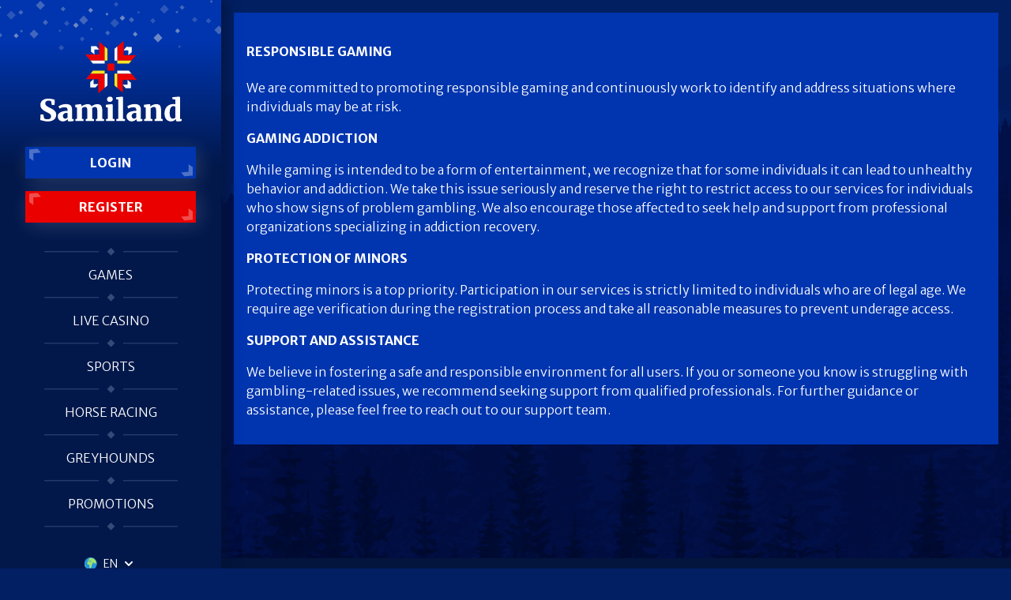

--- FILE ---
content_type: text/html; charset=utf-8
request_url: https://samiland.co/templates/responsible_gaming
body_size: 18665
content:
<!DOCTYPE html>
<html lang="en" class="scrollable">
  <head>
    <link rel="preconnect" href="https://fonts.gstatic.com/" crossorigin>
    <link rel="preload" as="style" onload="this.rel='stylesheet'" href="https://fonts.googleapis.com/css2?family=Merriweather Sans:wght@300;700&display=swap">

    <meta charset="UTF-8" />
    <meta
      name="viewport"
      content="width=device-width, initial-scale=1.0, maximum-scale=1"
    />
    <title>Samiland</title>
    <link rel="apple-touch-icon" sizes="57x57" href="/apple-icon-57x57.png" />
    <link rel="apple-touch-icon" sizes="60x60" href="/apple-icon-60x60.png" />
    <link rel="apple-touch-icon" sizes="72x72" href="/apple-icon-72x72.png" />
    <link rel="apple-touch-icon" sizes="76x76" href="/apple-icon-76x76.png" />
    <link
      rel="apple-touch-icon"
      sizes="114x114"
      href="/apple-icon-114x114.png"
    />
    <link
      rel="apple-touch-icon"
      sizes="120x120"
      href="/apple-icon-120x120.png"
    />
    <link
      rel="apple-touch-icon"
      sizes="144x144"
      href="/apple-icon-144x144.png"
    />
    <link
      rel="apple-touch-icon"
      sizes="152x152"
      href="/apple-icon-152x152.png"
    />
    <link
      rel="apple-touch-icon"
      sizes="180x180"
      href="/apple-icon-180x180.png"
    />
    <link
      rel="icon"
      type="image/png"
      sizes="192x192"
      href="/android-icon-192x192.png"
    />
    <link rel="icon" type="image/png" sizes="32x32" href="/favicon-32x32.png" />
    <link rel="icon" type="image/png" sizes="96x96" href="/favicon-96x96.png" />
    <link rel="icon" type="image/png" sizes="16x16" href="/favicon-16x16.png" />
    <link rel="manifest" href="/manifest.json" />
    <meta name="msapplication-TileColor" content="#1C4D37" />
    <meta name="msapplication-TileImage" content="/ms-icon-144x144.png" />
    <meta name="theme-color" content="#0035AF" />
    <script type="module" crossorigin src="/static/index.147f3d16.js"></script>
    <link rel="modulepreload" href="/static/vendor.9b41b877.js">
    <link rel="stylesheet" href="/static/index.ca306bae.css">
  </head>
  <body >
    <div id="app" class="flex flex-col h-full"><div class="z-10 sticky top-0 _header_64omj_13 xl:hidden"><div class="flex items-center justify-between space-x-4 px-4 py-2"><div class="flex items-center"><button class="mr-2 xl:hidden"><svg xmlns="http://www.w3.org/2000/svg" viewBox="0 0 20 20" fill="currentColor" aria-hidden="true" class="w-h h-8 text-color-b flex-shrink-0"><path fill-rule="evenodd" d="M3 5a1 1 0 011-1h12a1 1 0 110 2H4a1 1 0 01-1-1zM3 10a1 1 0 011-1h12a1 1 0 110 2H4a1 1 0 01-1-1zM3 15a1 1 0 011-1h12a1 1 0 110 2H4a1 1 0 01-1-1z" clip-rule="evenodd"></path></svg></button><a class="md:ml-3 ml-2" href="/"><img src="/static/logo_horizontal.5664e15b.svg" alt="Logo" class="w-[138px] xl:w-[178px]"/></a></div><div class="flex items-center space-x-4"><div class="flex items-center space-x-4"><div class="hidden sm:block"><button class="_transparent_ju4sk_13 block font-bold py-1.5 md:py-2 relative text-center uppercase"><span class="block truncate">Login</span></button></div><div class="sm:hidden"><button class="flex-shrink-0 block md:hidden"><img src="/static/login.72d9f047.svg" alt="Login" class="w-10 h-10"/></button></div><div class="hidden sm:block"><button class="_primary_ju4sk_1 block font-bold py-1.5 md:py-2 relative text-center uppercase"><span class="block truncate">register</span></button></div><div class="sm:hidden"><button class="flex-shrink-0 block md:hidden"><img src="/static/register.e662b8ed.svg" alt="register" class="w-10 h-10"/></button></div></div></div></div></div><div class="flex-1 flex flex-col"><div class="_sidebar_64omj_1"><div class="absolute inset-0 p-8 bg-color-f overflow-auto scrollable w-[280px] _sidebar_ofkxs_5"><img src="/static/snow.50db924f.svg" alt="snow" class="absolute top-0 left-0 right-0 w-[280px]"/><a class="flex justify-center w-full mt-5" href="/"><img src="/static/logo.cdfc54d4.svg" alt="Logo" width="179"/></a><div class="my-8"><div class="flex-col items-center justify-between space-y-4 lg:space-x-0 lg:space-y-4"><button class="_secondary_ju4sk_5 block font-bold py-1.5 md:py-2 relative text-center uppercase w-full"><span class="block truncate">Login</span></button><button class="_primary_ju4sk_1 block font-bold py-1.5 md:py-2 relative text-center uppercase w-full"><span class="block truncate">register</span></button></div></div><div class="my-8 flex-1 space-y-3 flex flex-col text-base items-center"><img src="/static/divider.757358ee.svg" alt="divider"/><a class="truncate text-color-b hover:text-color-d focus:text-color-d uppercase" href="/casino/slot_games">Games</a><img src="/static/divider.757358ee.svg" alt="divider"/><a class="truncate text-color-b hover:text-color-d focus:text-color-d uppercase" href="/casino/live_casino">Live casino</a><img src="/static/divider.757358ee.svg" alt="divider"/><a class="truncate text-color-b hover:text-color-d focus:text-color-d uppercase" href="/sports">Sports</a><img src="/static/divider.757358ee.svg" alt="divider"/><a class="truncate text-color-b hover:text-color-d focus:text-color-d uppercase" href="/had/hr">Horse racing</a><img src="/static/divider.757358ee.svg" alt="divider"/><a class="truncate text-color-b hover:text-color-d focus:text-color-d uppercase" href="/had/dr">Greyhounds</a><img src="/static/divider.757358ee.svg" alt="divider"/><a class="truncate text-color-b hover:text-color-d focus:text-color-d uppercase" href="/promotions">Promotions</a><img src="/static/divider.757358ee.svg" alt="divider"/></div><div class="relative w-full flex justify-center" data-headlessui-state=""><button class="inline-flex justify-end items-center text-sm text-color-b" id="headlessui-menu-button-undefined" type="button" aria-haspopup="true" aria-expanded="false" data-headlessui-state=""><div class="flex-shrink-0 fi fi-wo w-4 h-4 bg-cover mr-2"></div><span class="uppercase">en</span><svg xmlns="http://www.w3.org/2000/svg" viewBox="0 0 20 20" fill="currentColor" aria-hidden="true" class="ml-1 h-5 w-5 text-color-b"><path fill-rule="evenodd" d="M5.293 7.293a1 1 0 011.414 0L10 10.586l3.293-3.293a1 1 0 111.414 1.414l-4 4a1 1 0 01-1.414 0l-4-4a1 1 0 010-1.414z" clip-rule="evenodd"></path></svg></button></div></div></div><div class="flex-1 flex flex-col _padding_64omj_7"><div class="flex-1 flex flex-col relative"><div class="max-w-screen-2xl w-full mx-auto p-4"><div class="hidden md:block"><div class="overflow-hidden relative bg-color-c text-color-b"><div class="p-4"><div class="_markdown_h3o0d_1"><h4><strong>RESPONSIBLE GAMING</strong></h4> <p>We are committed to promoting responsible gaming and continuously work to identify and address situations where individuals may be at risk.</p> <p><strong>GAMING ADDICTION</strong></p> <p>While gaming is intended to be a form of entertainment, we recognize that for some individuals it can lead to unhealthy behavior and addiction. We take this issue seriously and reserve the right to restrict access to our services for individuals who show signs of problem gambling. We also encourage those affected to seek help and support from professional organizations specializing in addiction recovery.</p> <p><strong>PROTECTION OF MINORS</strong></p> <p>Protecting minors is a top priority. Participation in our services is strictly limited to individuals who are of legal age. We require age verification during the registration process and take all reasonable measures to prevent underage access.</p> <p><strong>SUPPORT AND ASSISTANCE</strong></p> <p>We believe in fostering a safe and responsible environment for all users. If you or someone you know is struggling with gambling-related issues, we recommend seeking support from qualified professionals. For further guidance or assistance, please feel free to reach out to our support team.</p></div></div></div></div><div class="md:hidden text-color-b bg-color-c"><div class="p-4"><div class="_markdown_h3o0d_1"><h4><strong>RESPONSIBLE GAMING</strong></h4> <p>We are committed to promoting responsible gaming and continuously work to identify and address situations where individuals may be at risk.</p> <p><strong>GAMING ADDICTION</strong></p> <p>While gaming is intended to be a form of entertainment, we recognize that for some individuals it can lead to unhealthy behavior and addiction. We take this issue seriously and reserve the right to restrict access to our services for individuals who show signs of problem gambling. We also encourage those affected to seek help and support from professional organizations specializing in addiction recovery.</p> <p><strong>PROTECTION OF MINORS</strong></p> <p>Protecting minors is a top priority. Participation in our services is strictly limited to individuals who are of legal age. We require age verification during the registration process and take all reasonable measures to prevent underage access.</p> <p><strong>SUPPORT AND ASSISTANCE</strong></p> <p>We believe in fostering a safe and responsible environment for all users. If you or someone you know is struggling with gambling-related issues, we recommend seeking support from qualified professionals. For further guidance or assistance, please feel free to reach out to our support team.</p></div></div></div></div></div><div class="flex-shrink-0"><div class="mt-32 bg-color-f"><div class="max-w-screen-2xl w-full mx-auto px-4 py-6 lg:py-8 divide-y divide-color-c"><div class="flex flex-col lg:flex-row w-full lg:space-x-8 space-y-8 lg:space-y-0 py-6"><div class="lg:w-3/5 xl:w-2/3"><div class="flex flex-wrap -mx-2 -my-2 justify-center"><div class="w-1/3 sm:w-1/4 md:w-1/5 lg:w-1/5 px-2 py-2"><div class="w-full bg-color-g _dark_ju4sk_9 block font-bold py-1.5 md:py-2 relative text-center uppercase"><img src="/assets/bch.png" alt="Bitcoin cash"/></div></div><div class="w-1/3 sm:w-1/4 md:w-1/5 lg:w-1/5 px-2 py-2"><div class="w-full bg-color-g _dark_ju4sk_9 block font-bold py-1.5 md:py-2 relative text-center uppercase"><img src="/assets/btc_dark.png" alt="Bitcoin"/></div></div><div class="w-1/3 sm:w-1/4 md:w-1/5 lg:w-1/5 px-2 py-2"><div class="w-full bg-color-g _dark_ju4sk_9 block font-bold py-1.5 md:py-2 relative text-center uppercase"><img src="/assets/eth_dark.png" alt="Ethereum"/></div></div><div class="w-1/3 sm:w-1/4 md:w-1/5 lg:w-1/5 px-2 py-2"><div class="w-full bg-color-g _dark_ju4sk_9 block font-bold py-1.5 md:py-2 relative text-center uppercase"><img src="/assets/ltc.png" alt="Litecoin"/></div></div><div class="w-1/3 sm:w-1/4 md:w-1/5 lg:w-1/5 px-2 py-2"><div class="w-full bg-color-g _dark_ju4sk_9 block font-bold py-1.5 md:py-2 relative text-center uppercase"><img src="/assets/usdte_dark.png" alt="USDT (ERC20)"/></div></div><div class="w-1/3 sm:w-1/4 md:w-1/5 lg:w-1/5 px-2 py-2"><div class="w-full bg-color-g _dark_ju4sk_9 block font-bold py-1.5 md:py-2 relative text-center uppercase"><img src="/assets/usdtt_dark.png" alt="USDT (TRC20)"/></div></div></div></div><div class="justify-center space-y-6"><div class="font-bold text-lg text-color-i uppercase">info</div><div class="grid grid-cols-2 gap-x-6 gap-y-4"><a class="text-color-i hover:text-color-d focus:text-color-d text-sm whitespace-nowrap truncate font-bold" href="/templates/about_us">About us</a><a class="text-color-i hover:text-color-d focus:text-color-d text-sm whitespace-nowrap truncate font-bold" href="/templates/terms_and_conditions">Terms &amp; Conditions</a><a aria-current="page" class="text-color-i hover:text-color-d focus:text-color-d text-sm whitespace-nowrap truncate font-bold text-color-c" href="/templates/responsible_gaming">Responsible gaming</a><a class="text-color-i hover:text-color-d focus:text-color-d text-sm whitespace-nowrap truncate font-bold" href="/templates/privacy_policy">Privacy policy</a><a class="text-color-i hover:text-color-d focus:text-color-d text-sm whitespace-nowrap truncate font-bold" href="/templates/contact_us">Contact us</a><a class="text-color-i hover:text-color-d focus:text-color-d text-sm whitespace-nowrap truncate font-bold" href="/templates/faq">FAQ</a><a class="text-color-i hover:text-color-d focus:text-color-d text-sm whitespace-nowrap truncate font-bold" href="/promotions">Promotions</a></div></div></div></div></div><div class="bg-color-g"><div class="max-w-screen-2xl w-full mx-auto px-4 items-center py-4 flex sm:justify-between justify-center space-x-4"><div class="text-color-b text-xs">Copyright @ Samiland.co <!-- -->2026<!-- --> all rights reserved</div><a class="items-center space-x-2 hidden sm:flex" href="https://www.gamblingtherapy.org" target="_blank" rel="noopener noreferrer"><span class="text-xs text-color-b">Gambling can be addictive. Play responsibly</span></a></div></div></div></div></div></div>
    <script>
      window.__API_DATA__ = {"state":{"719947505":{"data":"{\"categories\":[{\"id\":\"ALL_GAMES\",\"brands\":[{\"id\":\"AMATIC\",\"name\":\"Amatic\",\"__typename\":\"Brand\"},{\"id\":\"BGAMING\",\"name\":\"Bgaming\",\"__typename\":\"Brand\"},{\"id\":\"BOOONGO\",\"name\":\"Booongo\",\"__typename\":\"Brand\"},{\"id\":\"DRAGONGAMING\",\"name\":\"Dragongaming\",\"__typename\":\"Brand\"},{\"id\":\"EAGAMING\",\"name\":\"Eagaming\",\"__typename\":\"Brand\"},{\"id\":\"EGT\",\"name\":\"Egt\",\"__typename\":\"Brand\"},{\"id\":\"ENDORPHINA\",\"name\":\"Endorphina\",\"__typename\":\"Brand\"},{\"id\":\"EVOPLAY\",\"name\":\"Evoplay\",\"__typename\":\"Brand\"},{\"id\":\"FUNKY_GAMES\",\"name\":\"Funky Games\",\"__typename\":\"Brand\"},{\"id\":\"FUNTA_GAMING\",\"name\":\"Funta Gaming\",\"__typename\":\"Brand\"},{\"id\":\"GAMEART\",\"name\":\"Gameart\",\"__typename\":\"Brand\"},{\"id\":\"KAGAMING\",\"name\":\"KA gaming\",\"__typename\":\"Brand\"},{\"id\":\"MASCOT\",\"name\":\"Mascot\",\"__typename\":\"Brand\"},{\"id\":\"PLATIPUS\",\"name\":\"Platipus\",\"__typename\":\"Brand\"},{\"id\":\"PLAYSTAR\",\"name\":\"Playstar\",\"__typename\":\"Brand\"},{\"id\":\"GENII\",\"name\":\"Saucify\",\"__typename\":\"Brand\"},{\"id\":\"SMARTSOFT\",\"name\":\"Smartsoft\",\"__typename\":\"Brand\"},{\"id\":\"SPADEGAMING\",\"name\":\"Spadegaming\",\"__typename\":\"Brand\"},{\"id\":\"SUPERLOTTO\",\"name\":\"Superlotto\",\"__typename\":\"Brand\"},{\"id\":\"TPG\",\"name\":\"Tpg\",\"__typename\":\"Brand\"},{\"id\":\"TVBET\",\"name\":\"Tvbet\",\"__typename\":\"Brand\"},{\"id\":\"ZEUS_PLAY\",\"name\":\"Zeus Play\",\"__typename\":\"Brand\"}],\"games\":{\"edges\":{\"results\":[{\"id\":\"xIHJyk-K3adJihMcCObEZuty2tuqk-Ndjmdedv2UMng\",\"brand\":\"Dragongaming\",\"name\":\"Gold Heist\",\"demo\":true,\"logo\":\"https://game-logos.samiland.co/static/5418b958-83f6-373e-9698-a22c4734a4ed/variance_1.dd26b5ff.jpg\",\"__typename\":\"Game\"},{\"id\":\"mSNWkVLrcClNFO-4dMR3bGTGJNKostpkRH5ZCKeBsx7SQCSx-ugITyINZ6lDP6Kb\",\"brand\":\"Bgaming\",\"name\":\"Bonanza Billion\",\"demo\":true,\"logo\":\"https://game-logos.samiland.co/static/d210a852-89c9-3101-9ff1-1dc5ca12f01f/variance_1.22912492.jpg\",\"__typename\":\"Game\"},{\"id\":\"i_MHQcfOyFdhpSlgco-xLrd2Yi1mqdEt2Nt6Zxlryk4\",\"brand\":\"Amatic\",\"name\":\"Lucky Joker 100\",\"demo\":false,\"logo\":\"https://game-logos.samiland.co/static/026b2a49-961c-3150-addf-001eeabfd218/variance_1.76f2a8e0.jpg\",\"__typename\":\"Game\"},{\"id\":\"csRfipV6hHIn7d86wfCZqw\",\"brand\":\"Evoplay\",\"name\":\"Gold of Sirens Bonus Buy\",\"demo\":true,\"logo\":\"https://game-logos.samiland.co/static/60fd738e-81ac-38ee-b777-7a7274f73e5d/variance_1.9d1695e6.jpg\",\"__typename\":\"Game\"},{\"id\":\"LuMV3GRohHryB6M9bwRLK-ty2tuqk-Ndjmdedv2UMng\",\"brand\":\"Dragongaming\",\"name\":\"Cleopatra's Fortune\",\"demo\":true,\"logo\":\"https://game-logos.samiland.co/static/a66b58fa-3acd-338b-8bb0-a54949076bcd/variance_1.7cf20b1e.jpg\",\"__typename\":\"Game\"},{\"id\":\"sm7NVW4NzIrKHbT9gUD04g\",\"brand\":\"Tvbet\",\"name\":\"War Of Elements\",\"demo\":false,\"logo\":\"https://game-logos.samiland.co/static/498874c5-02a0-3c61-a347-188f106cfba1/variance_1.322665d2.jpg\",\"__typename\":\"Game\"},{\"id\":\"WElTEhmMDqSAqE0lR8RYZPaO3h_Tv_bLzDH3psTCP7s\",\"brand\":\"Dragongaming\",\"name\":\"Leprechaun Frenzy\",\"demo\":true,\"logo\":\"https://game-logos.samiland.co/static/b3004bd0-bacb-360c-a9f4-26741e1c1fcf/variance_1.9a83f63f.jpg\",\"__typename\":\"Game\"},{\"id\":\"mSNWkVLrcClNFO-4dMR3bO9lWA749NNG16Whyk4azMLVM0NFJRUIkTBN0i5WePXJ\",\"brand\":\"Bgaming\",\"name\":\"Lady Wolf Moon Megaways\",\"demo\":true,\"logo\":\"https://game-logos.samiland.co/static/0c906691-47cd-33f3-b9d1-34f721fe0132/variance_1.48c600e4.png\",\"__typename\":\"Game\"},{\"id\":\"zjCjZGVL_gdjbFPcyNpZ0Q\",\"brand\":\"Evoplay\",\"name\":\"The Greatest Catch Bonus Buy\",\"demo\":true,\"logo\":\"https://game-logos.samiland.co/static/ecea012d-4913-364e-832c-29751505f371/variance_1.49a07fb9.jpg\",\"__typename\":\"Game\"},{\"id\":\"5uSXpAUoMBqetYxvcPvsog\",\"brand\":\"Evoplay\",\"name\":\"Hot Triple Sevens Special\",\"demo\":true,\"logo\":\"https://game-logos.samiland.co/static/08c0f2a6-65fd-35c9-b40b-b09d49dfa738/variance_1.54825382.jpg\",\"__typename\":\"Game\"},{\"id\":\"TfbhBgAiSd5w382X0Nit2w\",\"brand\":\"Evoplay\",\"name\":\"Mega Greatest Catch\",\"demo\":true,\"logo\":\"https://game-logos.samiland.co/static/532f440b-4fb2-3758-aef1-bbf5d2a56f04/variance_1.f677644.jpg\",\"__typename\":\"Game\"},{\"id\":\"T49lU-lEL0pTK8lk8Vu7MQ\",\"brand\":\"Tvbet\",\"name\":\"Wheelbet\",\"demo\":false,\"logo\":\"https://game-logos.samiland.co/static/826e3c1a-ec06-36a8-ac0a-f769ab2f09fe/variance_1.6f5ee691.jpg\",\"__typename\":\"Game\"},{\"id\":\"mSNWkVLrcClNFO-4dMR3bEupNWarr16PPmHCrQKlRi04ZOdYduThEGlL5UsHtdby\",\"brand\":\"Bgaming\",\"name\":\"Aztec Magic Bonanza\",\"demo\":true,\"logo\":\"https://game-logos.samiland.co/static/1de2c141-0448-3e03-b45e-07ffaba75594/variance_1.e754cff9.jpg\",\"__typename\":\"Game\"},{\"id\":\"CqZv8CjluQkLqsn6xYb8EEz5PFOJBhwBYVSZyRmmJyQ\",\"brand\":\"Dragongaming\",\"name\":\"Leprechaun Frenzy\",\"demo\":true,\"logo\":\"https://game-logos.samiland.co/static/b3004bd0-bacb-360c-a9f4-26741e1c1fcf/variance_1.9a83f63f.jpg\",\"__typename\":\"Game\"},{\"id\":\"abqiWdpaSl8FMoaXj3eTZw\",\"brand\":\"Amatic\",\"name\":\"Lovely Lady\",\"demo\":false,\"logo\":\"https://game-logos.samiland.co/static/37d02baf-5e99-340b-996b-f4a0eea23333/variance_1.2a3c857f.jpg\",\"__typename\":\"Game\"}],\"__typename\":\"GamesEdges\"},\"total\":3592,\"__typename\":\"Games\"},\"__typename\":\"Category\"},{\"id\":\"SLOT_GAMES\",\"brands\":[{\"id\":\"AMATIC\",\"name\":\"Amatic\",\"__typename\":\"Brand\"},{\"id\":\"BGAMING\",\"name\":\"Bgaming\",\"__typename\":\"Brand\"},{\"id\":\"BOOONGO\",\"name\":\"Booongo\",\"__typename\":\"Brand\"},{\"id\":\"DRAGONGAMING\",\"name\":\"Dragongaming\",\"__typename\":\"Brand\"},{\"id\":\"EAGAMING\",\"name\":\"Eagaming\",\"__typename\":\"Brand\"},{\"id\":\"EGT\",\"name\":\"Egt\",\"__typename\":\"Brand\"},{\"id\":\"ENDORPHINA\",\"name\":\"Endorphina\",\"__typename\":\"Brand\"},{\"id\":\"EVOPLAY\",\"name\":\"Evoplay\",\"__typename\":\"Brand\"},{\"id\":\"FUNKY_GAMES\",\"name\":\"Funky Games\",\"__typename\":\"Brand\"},{\"id\":\"FUNTA_GAMING\",\"name\":\"Funta Gaming\",\"__typename\":\"Brand\"},{\"id\":\"GAMEART\",\"name\":\"Gameart\",\"__typename\":\"Brand\"},{\"id\":\"KAGAMING\",\"name\":\"KA gaming\",\"__typename\":\"Brand\"},{\"id\":\"MASCOT\",\"name\":\"Mascot\",\"__typename\":\"Brand\"},{\"id\":\"PLATIPUS\",\"name\":\"Platipus\",\"__typename\":\"Brand\"},{\"id\":\"PLAYSTAR\",\"name\":\"Playstar\",\"__typename\":\"Brand\"},{\"id\":\"GENII\",\"name\":\"Saucify\",\"__typename\":\"Brand\"},{\"id\":\"SMARTSOFT\",\"name\":\"Smartsoft\",\"__typename\":\"Brand\"},{\"id\":\"SPADEGAMING\",\"name\":\"Spadegaming\",\"__typename\":\"Brand\"},{\"id\":\"SUPERLOTTO\",\"name\":\"Superlotto\",\"__typename\":\"Brand\"},{\"id\":\"TPG\",\"name\":\"Tpg\",\"__typename\":\"Brand\"},{\"id\":\"ZEUS_PLAY\",\"name\":\"Zeus Play\",\"__typename\":\"Brand\"}],\"games\":{\"edges\":{\"results\":[{\"id\":\"xIHJyk-K3adJihMcCObEZuty2tuqk-Ndjmdedv2UMng\",\"brand\":\"Dragongaming\",\"name\":\"Gold Heist\",\"demo\":true,\"logo\":\"https://game-logos.samiland.co/static/5418b958-83f6-373e-9698-a22c4734a4ed/variance_1.dd26b5ff.jpg\",\"__typename\":\"Game\"},{\"id\":\"mSNWkVLrcClNFO-4dMR3bGTGJNKostpkRH5ZCKeBsx7SQCSx-ugITyINZ6lDP6Kb\",\"brand\":\"Bgaming\",\"name\":\"Bonanza Billion\",\"demo\":true,\"logo\":\"https://game-logos.samiland.co/static/d210a852-89c9-3101-9ff1-1dc5ca12f01f/variance_1.22912492.jpg\",\"__typename\":\"Game\"},{\"id\":\"i_MHQcfOyFdhpSlgco-xLrd2Yi1mqdEt2Nt6Zxlryk4\",\"brand\":\"Amatic\",\"name\":\"Lucky Joker 100\",\"demo\":false,\"logo\":\"https://game-logos.samiland.co/static/026b2a49-961c-3150-addf-001eeabfd218/variance_1.76f2a8e0.jpg\",\"__typename\":\"Game\"},{\"id\":\"csRfipV6hHIn7d86wfCZqw\",\"brand\":\"Evoplay\",\"name\":\"Gold of Sirens Bonus Buy\",\"demo\":true,\"logo\":\"https://game-logos.samiland.co/static/60fd738e-81ac-38ee-b777-7a7274f73e5d/variance_1.9d1695e6.jpg\",\"__typename\":\"Game\"},{\"id\":\"LuMV3GRohHryB6M9bwRLK-ty2tuqk-Ndjmdedv2UMng\",\"brand\":\"Dragongaming\",\"name\":\"Cleopatra's Fortune\",\"demo\":true,\"logo\":\"https://game-logos.samiland.co/static/a66b58fa-3acd-338b-8bb0-a54949076bcd/variance_1.7cf20b1e.jpg\",\"__typename\":\"Game\"},{\"id\":\"mSNWkVLrcClNFO-4dMR3bO9lWA749NNG16Whyk4azMLVM0NFJRUIkTBN0i5WePXJ\",\"brand\":\"Bgaming\",\"name\":\"Lady Wolf Moon Megaways\",\"demo\":true,\"logo\":\"https://game-logos.samiland.co/static/0c906691-47cd-33f3-b9d1-34f721fe0132/variance_1.48c600e4.png\",\"__typename\":\"Game\"},{\"id\":\"zjCjZGVL_gdjbFPcyNpZ0Q\",\"brand\":\"Evoplay\",\"name\":\"The Greatest Catch Bonus Buy\",\"demo\":true,\"logo\":\"https://game-logos.samiland.co/static/ecea012d-4913-364e-832c-29751505f371/variance_1.49a07fb9.jpg\",\"__typename\":\"Game\"},{\"id\":\"5uSXpAUoMBqetYxvcPvsog\",\"brand\":\"Evoplay\",\"name\":\"Hot Triple Sevens Special\",\"demo\":true,\"logo\":\"https://game-logos.samiland.co/static/08c0f2a6-65fd-35c9-b40b-b09d49dfa738/variance_1.54825382.jpg\",\"__typename\":\"Game\"},{\"id\":\"TfbhBgAiSd5w382X0Nit2w\",\"brand\":\"Evoplay\",\"name\":\"Mega Greatest Catch\",\"demo\":true,\"logo\":\"https://game-logos.samiland.co/static/532f440b-4fb2-3758-aef1-bbf5d2a56f04/variance_1.f677644.jpg\",\"__typename\":\"Game\"},{\"id\":\"mSNWkVLrcClNFO-4dMR3bEupNWarr16PPmHCrQKlRi04ZOdYduThEGlL5UsHtdby\",\"brand\":\"Bgaming\",\"name\":\"Aztec Magic Bonanza\",\"demo\":true,\"logo\":\"https://game-logos.samiland.co/static/1de2c141-0448-3e03-b45e-07ffaba75594/variance_1.e754cff9.jpg\",\"__typename\":\"Game\"},{\"id\":\"CqZv8CjluQkLqsn6xYb8EEz5PFOJBhwBYVSZyRmmJyQ\",\"brand\":\"Dragongaming\",\"name\":\"Leprechaun Frenzy\",\"demo\":true,\"logo\":\"https://game-logos.samiland.co/static/b3004bd0-bacb-360c-a9f4-26741e1c1fcf/variance_1.9a83f63f.jpg\",\"__typename\":\"Game\"},{\"id\":\"abqiWdpaSl8FMoaXj3eTZw\",\"brand\":\"Amatic\",\"name\":\"Lovely Lady\",\"demo\":false,\"logo\":\"https://game-logos.samiland.co/static/37d02baf-5e99-340b-996b-f4a0eea23333/variance_1.2a3c857f.jpg\",\"__typename\":\"Game\"},{\"id\":\"mSNWkVLrcClNFO-4dMR3bOKByHysyDjxNWQArR4XUdxbN0ox5SV9hLRXlcsllUKS\",\"brand\":\"Bgaming\",\"name\":\"Alice WonderLuck\",\"demo\":true,\"logo\":\"https://game-logos.samiland.co/static/ec9dc730-df70-3318-af6f-6a278b302ccb/variance_1.6c9b5112.jpg\",\"__typename\":\"Game\"},{\"id\":\"mSNWkVLrcClNFO-4dMR3bH_emsTFDjob5b8miFUHXLU\",\"brand\":\"Bgaming\",\"name\":\"Alien Fruits\",\"demo\":true,\"logo\":\"https://game-logos.samiland.co/static/0f45ee18-513a-3481-99fc-c87395a6f691/variance_1.64d595f4.png\",\"__typename\":\"Game\"},{\"id\":\"-cH-IzLNIMOuIE945bZTFKthlCIfUHmWiLSOwq0dO8HAKnDBWEvodaMnoXrGGg0m0kAksfroCE8iDWepQz-imw\",\"brand\":\"Booongo\",\"name\":\"15 Dragon Pearls: Hold and Win\",\"demo\":true,\"logo\":\"https://game-logos.samiland.co/static/5f95d0fb-9b06-3dcb-905b-d3113f64d0f8/variance_1.cd372e37.jpg\",\"__typename\":\"Game\"}],\"__typename\":\"GamesEdges\"},\"total\":3071,\"__typename\":\"Games\"},\"__typename\":\"Category\"},{\"id\":\"CASINO_GAMES\",\"brands\":[{\"id\":\"BGAMING\",\"name\":\"Bgaming\",\"__typename\":\"Brand\"},{\"id\":\"DRAGONGAMING\",\"name\":\"Dragongaming\",\"__typename\":\"Brand\"},{\"id\":\"EAGAMING\",\"name\":\"Eagaming\",\"__typename\":\"Brand\"},{\"id\":\"EVOPLAY\",\"name\":\"Evoplay\",\"__typename\":\"Brand\"},{\"id\":\"FUNKY_GAMES\",\"name\":\"Funky Games\",\"__typename\":\"Brand\"},{\"id\":\"FUNTA_GAMING\",\"name\":\"Funta Gaming\",\"__typename\":\"Brand\"},{\"id\":\"GAMEART\",\"name\":\"Gameart\",\"__typename\":\"Brand\"},{\"id\":\"KAGAMING\",\"name\":\"KA gaming\",\"__typename\":\"Brand\"},{\"id\":\"MASCOT\",\"name\":\"Mascot\",\"__typename\":\"Brand\"},{\"id\":\"PLATIPUS\",\"name\":\"Platipus\",\"__typename\":\"Brand\"},{\"id\":\"GENII\",\"name\":\"Saucify\",\"__typename\":\"Brand\"},{\"id\":\"SMARTSOFT\",\"name\":\"Smartsoft\",\"__typename\":\"Brand\"},{\"id\":\"SPADEGAMING\",\"name\":\"Spadegaming\",\"__typename\":\"Brand\"},{\"id\":\"SUPERLOTTO\",\"name\":\"Superlotto\",\"__typename\":\"Brand\"},{\"id\":\"TPG\",\"name\":\"Tpg\",\"__typename\":\"Brand\"}],\"games\":{\"edges\":{\"results\":[{\"id\":\"WElTEhmMDqSAqE0lR8RYZPaO3h_Tv_bLzDH3psTCP7s\",\"brand\":\"Dragongaming\",\"name\":\"Leprechaun Frenzy\",\"demo\":true,\"logo\":\"https://game-logos.samiland.co/static/b3004bd0-bacb-360c-a9f4-26741e1c1fcf/variance_1.9a83f63f.jpg\",\"__typename\":\"Game\"},{\"id\":\"mSNWkVLrcClNFO-4dMR3bOIt6uzf6TmIhP0OuBSZMbPJ2uOAIy-mWoA_qt1dRmIt\",\"brand\":\"Bgaming\",\"name\":\"3 Kings Scratch\",\"demo\":true,\"logo\":\"https://game-logos.samiland.co/static/84a7a63c-aa97-3125-a520-836c6f12f6e3/variance_1.1543bcdd.png\",\"__typename\":\"Game\"},{\"id\":\"qjRnzuVwJImozLZ3vqas1g\",\"brand\":\"Evoplay\",\"name\":\"Blackjack Lucky7s Xmas\",\"demo\":true,\"logo\":\"https://game-logos.samiland.co/static/9ddb114f-5e45-38ca-87ca-a49545bf28da/variance_1.c3a71342.jpg\",\"__typename\":\"Game\"},{\"id\":\"0SQXa6RTaikj44z4IErOE2LLHvwH9EP7kNCBAotJVu4\",\"brand\":\"Funky Games\",\"name\":\"7 Up Down\",\"demo\":true,\"logo\":\"https://game-logos.samiland.co/static/ac95e47d-915f-30c9-8e40-32f000921f6c/variance_1.7e84a303.png\",\"__typename\":\"Game\"},{\"id\":\"dJDwchYNkgLACUusjw3Gx-b3EMRD7Z-cuLqhqng7cj0\",\"brand\":\"Funta Gaming\",\"name\":\"5PK\",\"demo\":true,\"logo\":\"https://game-logos.samiland.co/static/475c8bf2-9c1b-3e19-9bf3-27cc2a1ea072/variance_1.535eee36.png\",\"__typename\":\"Game\"},{\"id\":\"kqhyDO14B-_l7NZ7kTzabsyczSuhr9E25bbKNE62Kmw\",\"brand\":\"KA gaming\",\"name\":\"4 Dragon Kings\",\"demo\":true,\"logo\":\"https://game-logos.samiland.co/static/333f390f-e9b8-3292-8b25-544343bac094/variance_1.59d4f2e0.jpg\",\"__typename\":\"Game\"},{\"id\":\"lqgWX3D5YwafA1CBjExTuOFNNojlWHPxBQzPlS3ATw8\",\"brand\":\"Mascot\",\"name\":\"Mayan Riches Bingo\",\"demo\":true,\"logo\":\"https://game-logos.samiland.co/static/4182ab58-1670-345b-a1b9-e16404dd98d1/variance_1.ac9249b2.png\",\"__typename\":\"Game\"},{\"id\":\"g1j9wNjMXwa6zAHQ8PZq-gzKZXxGnLYtl4JbXBeHfvb5snzKXulIOfaUB42WAwBU\",\"brand\":\"Smartsoft\",\"name\":\"4 Bonuses Bonanza - Plinko Spin\",\"demo\":true,\"logo\":\"https://game-logos.samiland.co/static/00c9e042-6b28-308f-998f-d4c98afbfb76/variance_1.bf76b564.png\",\"__typename\":\"Game\"},{\"id\":\"g1j9wNjMXwa6zAHQ8PZq-oAiHt62WpkUsiY1Sg9URjk\",\"brand\":\"Smartsoft\",\"name\":\"Avia Star\",\"demo\":true,\"logo\":\"https://game-logos.samiland.co/static/d9578588-455a-35a8-8730-9353146a4429/variance_1.cab6638.png\",\"__typename\":\"Game\"},{\"id\":\"zavn-LBNEprfBdJ7D9f3UWpl32PWMb81j-K0Ulg3BYY\",\"brand\":\"Superlotto\",\"name\":\"5x\",\"demo\":true,\"logo\":\"https://game-logos.samiland.co/static/0a696dc8-9410-366c-9b56-2f5036985afd/variance_1.bb80350d.jpg\",\"__typename\":\"Game\"},{\"id\":\"SZeVU66joVBpRvKbCrx8FkzTcS7yd9bU-e_EZ_7bMuK56rxmjbxW4gysFQKrpCAH\",\"brand\":\"Tpg\",\"name\":\"7 Handed Blackjack (European)\",\"demo\":true,\"logo\":\"https://game-logos.samiland.co/static/fd054d91-98d1-3ff5-aae7-5790fd2e5d78/variance_1.230dc2ca.png\",\"__typename\":\"Game\"},{\"id\":\"UiF5ekuBHGoljBPBcGI8Bg\",\"brand\":\"Evoplay\",\"name\":\"European Christmas Roulette\",\"demo\":true,\"logo\":\"https://game-logos.samiland.co/static/731174ca-d004-3220-a2c4-f0b0cce999be/variance_1.5809e85.jpg\",\"__typename\":\"Game\"},{\"id\":\"g1j9wNjMXwa6zAHQ8PZq-v964xP37oq7IzKqxU_uQLo\",\"brand\":\"Smartsoft\",\"name\":\"Balloon\",\"demo\":true,\"logo\":\"https://game-logos.samiland.co/static/c9d44a52-eedc-3f51-8da6-8d8ec04ffa04/variance_1.3aa3c60f.jpg\",\"__typename\":\"Game\"},{\"id\":\"zavn-LBNEprfBdJ7D9f3UVmNSx84N3n159I-ZE49xhk\",\"brand\":\"Superlotto\",\"name\":\"Aagard The Berserker\",\"demo\":true,\"logo\":\"https://game-logos.samiland.co/static/969bed81-9ee3-335f-a982-f0e4bded7ac1/variance_1.2bda3927.png\",\"__typename\":\"Game\"},{\"id\":\"zavn-LBNEprfBdJ7D9f3UQyjEURuqEdtUW-KgIMjjhE\",\"brand\":\"Superlotto\",\"name\":\"Anubis\",\"demo\":true,\"logo\":\"https://game-logos.samiland.co/static/be9a4a9a-6f13-3bba-9e98-e6dc562bc536/variance_1.e94f153a.jpg\",\"__typename\":\"Game\"}],\"__typename\":\"GamesEdges\"},\"total\":507,\"__typename\":\"Games\"},\"__typename\":\"Category\"},{\"id\":\"LUCKY_GAMES\",\"brands\":[{\"id\":\"SUPERLOTTO\",\"name\":\"Superlotto\",\"__typename\":\"Brand\"},{\"id\":\"TVBET\",\"name\":\"Tvbet\",\"__typename\":\"Brand\"}],\"games\":{\"edges\":{\"results\":[{\"id\":\"sm7NVW4NzIrKHbT9gUD04g\",\"brand\":\"Tvbet\",\"name\":\"War Of Elements\",\"demo\":false,\"logo\":\"https://game-logos.samiland.co/static/498874c5-02a0-3c61-a347-188f106cfba1/variance_1.322665d2.jpg\",\"__typename\":\"Game\"},{\"id\":\"T49lU-lEL0pTK8lk8Vu7MQ\",\"brand\":\"Tvbet\",\"name\":\"Wheelbet\",\"demo\":false,\"logo\":\"https://game-logos.samiland.co/static/826e3c1a-ec06-36a8-ac0a-f769ab2f09fe/variance_1.6f5ee691.jpg\",\"__typename\":\"Game\"},{\"id\":\"zavn-LBNEprfBdJ7D9f3UQ3Hke9t4IQOhjkb2mMP5hg\",\"brand\":\"Superlotto\",\"name\":\"5_36\",\"demo\":true,\"logo\":\"https://game-logos.samiland.co/static/c79ba386-ce41-3d05-bc57-7e19d60d95cd/variance_1.6bd434ed.jpg\",\"__typename\":\"Game\"},{\"id\":\"O3q29ClnuMF1WEVSs-YO7w\",\"brand\":\"Tvbet\",\"name\":\"1Bet\",\"demo\":false,\"logo\":\"https://game-logos.samiland.co/static/f922503d-2551-35b1-9568-76f7294476a8/variance_1.297664e8.jpg\",\"__typename\":\"Game\"},{\"id\":\"S9lRL8J637TWW0gcsxp-HQ\",\"brand\":\"Tvbet\",\"name\":\"5Bet\",\"demo\":false,\"logo\":\"https://game-logos.samiland.co/static/305ef1de-3f05-3d51-af0a-a54d08fdc0e0/variance_1.4a36f7b.jpg\",\"__typename\":\"Game\"},{\"id\":\"nL8nb4AtETX-OVIzAejWAA\",\"brand\":\"Tvbet\",\"name\":\"7Bet\",\"demo\":false,\"logo\":\"https://game-logos.samiland.co/static/94c7afd1-23e9-359c-9d70-f111cbbc2a8c/variance_1.ff342172.jpg\",\"__typename\":\"Game\"},{\"id\":\"zavn-LBNEprfBdJ7D9f3UR8DN5Pa136Wb91DVSpkPwg\",\"brand\":\"Superlotto\",\"name\":\"7_42\",\"demo\":true,\"logo\":\"https://game-logos.samiland.co/static/f3263b6e-986c-39a1-90b5-0ae0ca71d26f/variance_1.1454ca60.jpg\",\"__typename\":\"Game\"},{\"id\":\"GlCYT1RjY_L2Jnp5lKZLlg\",\"brand\":\"Tvbet\",\"name\":\"Blackjack\",\"demo\":false,\"logo\":\"https://game-logos.samiland.co/static/401e5fce-58db-37fe-aa1f-e8f68e5bebf8/variance_1.7883c7df.jpg\",\"__typename\":\"Game\"},{\"id\":\"wO9I7ZT3enYbtDSBt1p5Tw\",\"brand\":\"Tvbet\",\"name\":\"FastKeno\",\"demo\":false,\"logo\":\"https://game-logos.samiland.co/static/3eb3c881-b31a-3184-b8dd-98f8ab62abec/variance_1.503b91.jpg\",\"__typename\":\"Game\"},{\"id\":\"Sq00_VhEDYwy8cxYnMOceg\",\"brand\":\"Tvbet\",\"name\":\"Keno\",\"demo\":false,\"logo\":\"https://game-logos.samiland.co/static/3e3672e3-e5f1-3da3-a6df-e4fff1128093/variance_1.b175b437.jpg\",\"__typename\":\"Game\"},{\"id\":\"yEOlJbCDzAwMGW1bbV95fg\",\"brand\":\"Tvbet\",\"name\":\"Lucky6\",\"demo\":false,\"logo\":\"https://game-logos.samiland.co/static/a8ed3313-702d-3b87-920f-12daf85d26c4/variance_1.57d1d5c.jpg\",\"__typename\":\"Game\"},{\"id\":\"NadIRuRlD4WxjEzWs1udUw\",\"brand\":\"Tvbet\",\"name\":\"Poker\",\"demo\":false,\"logo\":\"https://game-logos.samiland.co/static/7c96db94-ae75-30c4-812d-222ddce87379/variance_1.de902d7.jpg\",\"__typename\":\"Game\"},{\"id\":\"bwh073s1bmgHLRrCLtGKFA\",\"brand\":\"Tvbet\",\"name\":\"Roulette\",\"demo\":false,\"logo\":\"https://game-logos.samiland.co/static/2d24d270-7462-361b-9afb-acb27e18aaf7/variance_1.ffc13de0.jpg\",\"__typename\":\"Game\"},{\"id\":\"zavn-LBNEprfBdJ7D9f3UQx1Sx2ancSRZ7iHPdlPVYc\",\"brand\":\"Superlotto\",\"name\":\"Dice\",\"demo\":true,\"logo\":\"https://game-logos.samiland.co/static/2c801784-bdcb-347b-97b0-e4aa2794bdbe/variance_1.477cc827.jpg\",\"__typename\":\"Game\"}],\"__typename\":\"GamesEdges\"},\"total\":14,\"__typename\":\"Games\"},\"__typename\":\"Category\"}]}"},"3308770480":{"data":"{\"template\":\"<h4><strong>RESPONSIBLE GAMING</strong></h4> <p>We are committed to promoting responsible gaming and continuously work to identify and address situations where individuals may be at risk.</p> <p><strong>GAMING ADDICTION</strong></p> <p>While gaming is intended to be a form of entertainment, we recognize that for some individuals it can lead to unhealthy behavior and addiction. We take this issue seriously and reserve the right to restrict access to our services for individuals who show signs of problem gambling. We also encourage those affected to seek help and support from professional organizations specializing in addiction recovery.</p> <p><strong>PROTECTION OF MINORS</strong></p> <p>Protecting minors is a top priority. Participation in our services is strictly limited to individuals who are of legal age. We require age verification during the registration process and take all reasonable measures to prevent underage access.</p> <p><strong>SUPPORT AND ASSISTANCE</strong></p> <p>We believe in fostering a safe and responsible environment for all users. If you or someone you know is struggling with gambling-related issues, we recommend seeking support from qualified professionals. For further guidance or assistance, please feel free to reach out to our support team.</p>\"}"},"3645052416":{"data":"{\"settings\":{\"maxDocumentSizeInMb\":10,\"allowChangingProfileDetails\":false,\"currencies\":{\"allowedCurrencies\":[\"GBP\",\"EUR\",\"USD\",\"NOK\",\"AUD\",\"CAD\"],\"currentCurrency\":\"USD\",\"__typename\":\"CurrencySettings\"},\"countries\":{\"allowedCountries\":[],\"blockedCountries\":[\"NL\",\"DE\",\"GB\"],\"currentCountry\":\"US\",\"__typename\":\"CountrySettings\"},\"__typename\":\"Settings\"}}"},"3693566248":{"data":"{\"payments\":[{\"id\":\"123206cc-22ac-4e91-a08b-cde2280be79f\",\"engine\":\"COINSPAID\",\"brand\":\"BCH\",\"name\":\"Bitcoin cash\",\"min\":10,\"max\":null,\"config\":null,\"logos\":{\"light\":\"/assets/bch.png\",\"dark\":\"/assets/bch.png\",\"__typename\":\"PaymentProviderLogos\"},\"__typename\":\"PaymentProvider\"},{\"id\":\"f71632f2-cde7-41f7-81c6-497e385c3276\",\"engine\":\"COINSPAID\",\"brand\":\"BTC\",\"name\":\"Bitcoin\",\"min\":10,\"max\":null,\"config\":null,\"logos\":{\"light\":\"/assets/btc_light.png\",\"dark\":\"/assets/btc_dark.png\",\"__typename\":\"PaymentProviderLogos\"},\"__typename\":\"PaymentProvider\"},{\"id\":\"83baea2d-0e9f-432d-ae49-13c1b62a9a99\",\"engine\":\"COINSPAID\",\"brand\":\"ETH\",\"name\":\"Ethereum\",\"min\":10,\"max\":null,\"config\":null,\"logos\":{\"light\":\"/assets/eth_light.png\",\"dark\":\"/assets/eth_dark.png\",\"__typename\":\"PaymentProviderLogos\"},\"__typename\":\"PaymentProvider\"},{\"id\":\"715f59b0-514b-438b-98bf-de9fa0f1db40\",\"engine\":\"COINSPAID\",\"brand\":\"LTC\",\"name\":\"Litecoin\",\"min\":10,\"max\":null,\"config\":null,\"logos\":{\"light\":\"/assets/ltc.png\",\"dark\":\"/assets/ltc.png\",\"__typename\":\"PaymentProviderLogos\"},\"__typename\":\"PaymentProvider\"},{\"id\":\"fa73057f-165d-4f85-a601-6c3d815a597e\",\"engine\":\"COINSPAID\",\"brand\":\"USDTE\",\"name\":\"USDT (ERC20)\",\"min\":10,\"max\":null,\"config\":null,\"logos\":{\"light\":\"/assets/usdte_light.png\",\"dark\":\"/assets/usdte_dark.png\",\"__typename\":\"PaymentProviderLogos\"},\"__typename\":\"PaymentProvider\"},{\"id\":\"7c121058-7f00-4a72-9852-2502ff649801\",\"engine\":\"COINSPAID\",\"brand\":\"USDTT\",\"name\":\"USDT (TRC20)\",\"min\":10,\"max\":null,\"config\":null,\"logos\":{\"light\":\"/assets/usdtt_light.png\",\"dark\":\"/assets/usdtt_dark.png\",\"__typename\":\"PaymentProviderLogos\"},\"__typename\":\"PaymentProvider\"}]}"}},"initialI18nStore":{"en":{"countries":{"AD":"Andorra","AE":"United Arab Emirates","AF":"Afghanistan","AG":"Antigua and Barbuda","AI":"Anguilla","AL":"Albania","AM":"Armenia","AO":"Angola","AQ":"Antarctica","AR":"Argentina","AS":"American Samoa","AT":"Austria","AU":"Australia","AW":"Aruba","AX":"Åland Islands","AZ":"Azerbaijan","BA":"Bosnia and Herzegovina","BB":"Barbados","BD":"Bangladesh","BE":"Belgium","BF":"Burkina Faso","BG":"Bulgaria","BH":"Bahrain","BI":"Burundi","BJ":"Benin","BL":"Saint Barthélemy","BM":"Bermuda","BN":"Brunei Darussalam","BO":"Bolivia (Plurinational State of)","BQ":"Bonaire, Sint Eustatius and Saba","BR":"Brazil","BS":"Commonwealth of The Bahamas","BT":"Bhutan","BV":"Bouvet Island","BW":"Botswana","BY":"Belarus","BZ":"Belize","CA":"Canada","CC":"Cocos (Keeling) Islands","CD":"Democratic Republic of the Congo","CF":"Central African Republic","CG":"Republic of the Congo","CH":"Switzerland","CI":"Côte d'Ivoire","CK":"Cook Islands","CL":"Chile","CM":"Cameroon","CN":"China","CO":"Colombia","CR":"Costa Rica","CU":"Cuba","CV":"Cabo Verde","CW":"Curaçao","CX":"Christmas Island","CY":"Cyprus","CZ":"Czechia","DE":"Germany","DJ":"Djibouti","DK":"Denmark","DM":"Dominica","DO":"Dominican Republic","DZ":"Algeria","EC":"Ecuador","EE":"Estonia","EG":"Egypt","EH":"Western Sahara","ER":"Eritrea","ES":"Spain","ET":"Ethiopia","FI":"Finland","FJ":"Fiji","FK":"Falkland Islands","FM":"Micronesia (Federated States of)","FO":"Faroe Islands","FR":"France","GA":"Gabon","GB":"United Kingdom","GD":"Grenada","GE":"Georgia","GF":"French Guiana","GG":"Guernsey","GH":"Ghana","GI":"Gibraltar","GL":"Greenland","GM":"Gambia","GN":"Guinea","GP":"Guadeloupe","GQ":"Equatorial Guinea","GR":"Greece","GS":"South Georgia and the South Sandwich Islands","GT":"Guatemala","GU":"Guam","GW":"Guinea-Bissau","GY":"Guyana","HK":"Hong Kong","HM":"Territory of Heard Island and McDonald Islands","HN":"Honduras","HR":"Croatia","HT":"Haiti","HU":"Hungary","ID":"Indonesia","IE":"Ireland","IL":"Israel","IM":"Isle of Man","IN":"India","IO":"British Indian Ocean Territory","IQ":"Iraq","IR":"Iran (Islamic Republic of)","IS":"Iceland","IT":"Italy","JE":"Jersey","JM":"Jamaica","JO":"Jordan","JP":"Japan","KE":"Kenya","KG":"Kyrgyzstan","KH":"Cambodia","KI":"Kiribati","XK":"Kosovo","KM":"Comoros","KN":"Saint Kitts and Nevis","KP":"North Korea","KR":"South Korea","KW":"Kuwait","KY":"Cayman Islands","KZ":"Kazakhstan","LA":"Lao People's Democratic Republic","LB":"Lebanon","LC":"Saint Lucia","LI":"Liechtenstein","LK":"Sri Lanka","LR":"Liberia","LS":"Lesotho","LT":"Lithuania","LU":"Luxembourg","LV":"Latvia","LY":"Libya","MA":"Morocco","MC":"Monaco","MD":"Republic of Moldova","ME":"Montenegro","MF":"Saint Martin (French part)","MG":"Madagascar","MH":"Republic of the Marshall Islands","MK":"North Macedonia","ML":"Mali","MM":"Myanmar","MN":"Mongolia","MO":"Macao","MP":"Commonwealth of the Northern Mariana Islands","MQ":"Martinique","MR":"Mauritania","MS":"Montserrat","MT":"Malta","MU":"Mauritius","MV":"Maldives","MW":"Malawi","MX":"Mexico","MY":"Malaysia","MZ":"Mozambique","NA":"Namibia","NC":"New Caledonia","NE":"Niger","NF":"Norfolk Island","NG":"Nigeria","NI":"Nicaragua","AN":"Netherlands Antilles","NL":"Netherlands","NO":"Norway","NP":"Nepal","NR":"Nauru","NU":"Niue","NZ":"New Zealand","OM":"Oman","PA":"Panama","PE":"Peru","PF":"French Polynesia","PG":"Papua New Guinea","PH":"Philippines","PK":"Pakistan","PL":"Poland","PM":"Saint Pierre and Miquelon","PN":"Pitcairn","PR":"Puerto Rico","PS":"Palestine, State of","PT":"Portugal","PW":"Palau","PY":"Paraguay","QA":"Qatar","RE":"Réunion","RO":"Romania","RS":"Serbia","RU":"Russia","RW":"Rwanda","SA":"Saudi Arabia","SB":"Solomon Islands","SC":"Seychelles","SD":"Sudan","SE":"Sweden","SG":"Singapore","SH":"Saint Helena, Ascension and Tristan da Cunha","SI":"Slovenia","SJ":"Svalbard and Jan Mayen","SK":"Slovakia","SL":"Sierra Leone","SM":"San Marino","SN":"Senegal","SO":"Somalia","SR":"Suriname","SS":"South Sudan","ST":"Sao Tome and Principe","SV":"El Salvador","SX":"Sint Maarten (Dutch part)","SY":"Syrian Arab Republic","SZ":"Eswatini","TC":"Turks and Caicos Islands","TD":"Chad","TF":"French Southern and Antarctic Lands","TG":"Togo","TH":"Thailand","TJ":"Tajikistan","TK":"Tokelau","TL":"Timor-Leste","TM":"Turkmenistan","TN":"Tunisia","TO":"Tonga","TR":"Turkey","TT":"Trinidad and Tobago","TV":"Tuvalu","TW":"Taiwan, Province of China","TZ":"United Republic of Tanzania","UA":"Ukraine","UG":"Uganda","UM":"United States Minor Outlying Islands","US":"United States of America","UY":"Uruguay","UZ":"Uzbekistan","VA":"Holy See","VC":"Saint Vincent and the Grenadines","VE":"Venezuela (Bolivarian Republic of)","VG":"Virgin Islands (British)","VI":"Virgin Islands (U.S.)","VN":"Vietnam","VU":"Vanuatu","WF":"Wallis and Futuna","WS":"Samoa","YE":"Yemen","YT":"Mayotte","ZA":"South Africa","ZM":"Zambia","ZW":"Zimbabwe"},"translation":{"register":"register","login":"Login","welcome_back":"Welcome back","login_to_your_account":"Login to your account","email":"Email","password":"Password","dont_have_an_account":"<0>Dont have an account?</0><1>Register now</1>","wrong_username_or_password":"Wrong email or password","forgot_password":"Forgot password","deposit":"Deposit","user":"User","balance":"Balance","providers":"Providers","search":"Search","try_for_free":"Try for free","payments_title":"Payments & Withdraws","load_more":"Load more","no_games_found":"No games found","register_new_account":"Register new account","account_details_registration_step":"Account details | Step 1 / 2","personal_details_registration_step":"Personal details | Step 2 / 2","password_confirm":"Password confirm","current_password":"Current password","new_password":"New password","new_password_confirm":"New password confirm","currency":"Currency","continue":"Continue","registration_sidebar":"<0><0>WELCOME ON BOARD!</0><1>CHOOSE YOUR WELCOME BONUS</1><2>Get rewarded on your first deposit!</2></0>","already_have_an_account":"<0>Already have an account?</0><1>Login now</1>","back":"Back","first_name":"First name","last_name":"Last name","city":"City","country":"Country","address":"Address","post_code":"Post code","mobile_number":"Mobile number","prefix":"Prefix","date_of_birth":"Date of birth","gender":"Gender","day":"Day","month":"Month","year":"Year","my_account":"Account","register_accept_terms_and_conditions":"I am at least 18 years of age and i have read and agree to the <2>Terms & Conditions</2> and <6>Privacy Policy</6>.","register_newsletter":"I would like to receive news, promotional material and other information from the casino and its affiliates.","register_auto_bonus":"I would like to participate to promotions and automatic bonuses.","there_were_count_errors":"1 error was found with your submission","there_were_count_errors_plural":"There were {{count}} errors with your submission","loading":"Loading","learn_more":"Learn more","password_reset":"Password reset","reset_password_link_success":"Please check your email for instructions of how to reset your password","account_verification_pending":"A verification link has been sent to your email account. Please follow the instructions in order to complete the registration process","email_verification_required":"Your email is not verified","self_excluded":"You may not login into your account due to restrictions you set in Responsible gaming. Your restriction ends at {{until}}","close":"Close","registration_successful":"Registration successful","casino":"Casino","sports":"Sports","promotions":"Promotions","live_racing":"Live racing","about_us":"About us","terms_and_conditions":"Terms & Conditions","privacy_policy":"Privacy policy","games":"Games","show_all":"Show all","contact_us":"Contact us","payments":"Payments","responsible_gaming":"Responsible gaming","faq":"FAQ","menu":"Menu","real_money":"Real money","bonus_money":"Bonus money","personal_info":"Personal info","documents":"Documents","pending_withdraws":"Pending withdraws","change_password":"Change password","bonuses":"Bonuses","withdraw":"Withdraw","betting_history":"Betting history","account_statement":"Account statement","profit_and_loss":"Profit & Loss","profile":"Profile","financials":"Financials","history":"History","submit":"Submit","changes_saved":"Changes saved","type":"Type","file":"File","notes":"Notes","document_uploaded":"Document uploaded","uploaded_documents":"Uploaded documents","uploaded":"Uploaded","name":"Name","password_changed":"Password changed","change_password_request_success":"Password successfully reset. Click the button below to login","min":"Min: {{value}}","max":"Max: {{value}}","no_payment_providers_available":"No payment providers available","back_to_payment_methods":"Back to payment methods","deposit_description":"If on the next step you see a greater deposit amount than the one you initially asked for, it’s a normal commission fee that we’ll compensate immediately after your deposit by just contacting our Support Team.","withdraw_description":"If you wish to place a withdrawal before you manage to complete the wagering requirement, then you can cancel your bonus but keep in mind that bonus amount, the generated winnings and any wagered amount will be deducted from your overall balance. Bonus calculates bets with real money amount first and then with the bonus amount.","cardholder_name":"Cardholder name","credit_card_number_invalid":"Credit Card number is invalid","card_number":"Card number","card_expiry":"Card expiry","expiration_invalid":"Card expiry is invalid","cvc":"CVC / CVV","cvc_invalid":"CVC / CVV is invalid","amount":"Amount","must_be_a_number":"{{label}} must be a number","opening_window":"Opening window","deposit_window_pending":"You are now being redirected to complete the deposit process. Click here if you are not redirected automatically.","deposit_window_error":"We have detected that your pop-up blocker has stopped the new browser window from opening automatically. Click here to open the new browser window manually.","cancel":"Cancel","deposit_pending":"Deposit pending","retry":"Retry","deposit_failed":"Deposit failed","deposit_failed_explanation":"Your deposit transaction may have failed due to the following reasons:<1><0>Wrong input data</0><1>Low balance in your Account</1><2>Transaction rejected by the Bank</2><3>Exceeded daily transfer limit</3><4>Attempting payment through a channel which may not be supported</4></1>Feel free to reach out to us in case you need further assistance. Alternatively you can retry by clicking the button below.","deposit_succeeded":"Deposit succeeded","deposit_succeeded_explanation":"Your deposit transaction have succeeded and funds transferred to your account.<1>If you have been charged a greater deposit amount than the one you initially asked for, it’s a normal commission fee that we’ll compensate immediately by just contacting our Support Team.</1>","deposit_pending_open_window_explanation":"Please wait while we confirm your transaction.<1>If a new window was opened, fill in the details required and follow the steps in order to complete the deposit.</1><2>Feel free to reach out to us in case you need further assistance.</2>","deposit_pending_explanation":"Please wait while we confirm your transaction.<1>Feel free to reach out to us in case you need further assistance.</1>","requested":"Requested","are_you_sure_you_want_to_cancel_withdraw":"Are you sure you want to cancel withdraw of amount {{amount}}?. Funds will be credited back to your casino balance.","no_pending_withdraws_available":"No withdraws have been requested","withdraw_submitted":"Withdraw submitted","withdraw_submitted_explanation":"Your withdraw request is successfully submitted and it's currently under review; once the status change, you will be notified.<1>You can view / cancel your pending withdraws on the <2>pending withdraws</2> section</1><2>Feel free to reach out to us in case you need further assistance.</2>","custom":"Custom","range":"Range","from":"From","to":"To","in":"In","out":"Out","category":"Category","total":"Total","no_activities_recorded":"No balance activities have been recorded","assigned":"Assigned","expiry":"Expiry","minimum_stake_for_wager":"Minimum stake for wager","maximum_stake_for_wager":"Maximum stake for wager","maximum_withdraw":"Maximum withdraw","current_wager":"Current wager","target_wager":"Target wager","cancel_bonus":"Cancel bonus","no_bonus_activated":"No bonuses have been activated","no_limit":"No limit","are_you_sure_you_want_to_cancel_bonus":"Are you sure you want to cancel bonus {{id}}? The generated winnings and any wagered amount will be deducted from your overall balance","date":"Date","all_categories":"All categories","id":"ID","details":"Details","debit":"Debit","my_profile":"My profile","live_winners":"Live winners","winners_of_the_month":"Winners of the month","logout":"Logout","authentication_required":"Authentication required","game_could_not_be_launched":"Error launching game","remaining":"Remaining","rewarded":"Rewarded","total_wins":"Total wins","cost_per_bet":"Cost per bet","close_window":"This window can be closed","verify_account":"Verify email account","verify_request_success":"Your email account has been verified. Click the button below to login","no_bonus":"No bonus","i_dont_want_bonus":"I dont want a bonus to be activated","account_payouts_bonuses":"Account, Pay-outs, Bonuses","self_exclusion":"Self-exclusion","kyc_policies":"KYC Policies","aml_policies":"AML policies","dispute_resolution":"Dispute Resolution","fairness_rng_testing_methods":"Fairness & RNG Testing Methods","info":"info","deposit_bonus":"Bonus","gambling_can_be_addictive":"Gambling can be addictive. Play responsibly","setup_self_exclusion_description":"Feel the need to block access to your account? You can set a self-exclusion limit for a definite period of time. The restriction takes effect instantly. During the set period you will not be able to log into your account. To be excluded from gambling on our site for an indefinite period of time, please, contact our support team via live-chat","self_exclusion_condition_and_message":"<0>Your account will be suspended until. <2>{{period}}</2></0><1>You will not be able to log into your account and receive notifications as soon as restriction begins and up to the end of the period</1><2>The exclusion request will come into effect immediately</2>","period":"Period","confirm_self_exclusion":"Confirm self-exclusion","confirm":"Confirm","featured_in":"Featured in","play_now":"Play now","no_options_configured":"No options configured","payments_block":{"title":"Don't worry we got you covered","legend":"Deposit fast & safe","block_0":{"title":"Multi-Currency Account.","description":"Intuitive interface, deposits and withdrawals in multiple currencies."},"block_1":{"title":"Transparent transaction history","description":"Full detailed statistics on all your transactions and games sessions history."},"block_2":{"title":"Lightning fast deposits & withdrawals","description":"Top-up your balance or ma ke a withdrawal in a convenient way."},"block_3":{"title":"Complete privacy & security","description":"Intuitive interface, deposits and withdrawals in multiple currencies."}},"crypto":{"wallet_id":"Wallet address","deposit_explanation":"<0>This is your private deposit address. <2><0>{{address}}</0></2></0><1>{{name}} sent to this address will be automatically converted and deposited to your casino balance.</1><2>If you want a bonus to be activated with your deposit, please inform the support team using live chat once the deposit has been confirmed</2>"},"bonus_type":{"freebetbonus":"Free bet bonus","cashbonus":"Cash bonus"},"periods":{"one_day":"One day","three_days":"Three days","five_days":"Five days"},"live_racing_type":{"horses":"Horse racing","greyhounds":"Greyhounds"},"ranges":{"today":"Today","yesterday":"Yesterday","this_week":"This Week","this_month":"This Month","last_month":"Last Month"},"muchbetter":{"create_account_on_deposit_message":"Don't have an account with MuchBetter? <2>Sign up now</2>, it's super fast!","create_account_on_withdraw_message":"No deposits account found. Please make a deposit first<1>Don't have an account with MuchBetter? <2>Sign up now</2>, it's super fast!</1>"},"jeton":{"wallet_explanation":"Wallet includes a list of all Jeton wallet accounts you used when depositing. If the list is empty a deposit has to be made first.","wallet":"Wallet"},"flexepin":{"pin":"Voucher"},"mifinity":{"ewallet":{"wallet_explanation":"Wallet includes a list of all MiFinity ewallet accounts you used when depositing. If the list is empty a deposit has to be made first.","wallet":"Wallet"}},"ecopay":{"account_number":"Account number","account_number_explanations":"Account number includes a list of all ecopay accounts used when depositing. If the list is empty a deposit has to be made first."},"apco":{"venus_point":{"account_id":"Account ID","password":"Password"}},"skrill":{"skrill":{"identifiers_explanation":"Email includes a list of all skrill accounts used when depositing. If the list is empty a deposit has to be made first.","identifier_label":"Email"},"rapid_transfer":{"identifiers_explanation":"Email includes a list of all rapid transfer accounts used when depositing. If the list is empty a deposit has to be made first.","identifier_label":"Email"},"neteller":{"identifiers_explanation":"Email includes a list of all neteller accounts used when depositing. If the list is empty a deposit has to be made first.","identifier_label":"Email"}},"iwallet":{"account_numbers_explanation":"Account number includes a list of all iWallet account numbers used when depositing. If the list is empty a deposit has to be made first.","account_number":"Account number"},"dimoco":{"submit":"Deposit"},"sticpay":{"email_explanation":"Email includes a list of all sticpay accounts used when depositing. If the list is empty a deposit has to be made first."},"inovapay":{"gateway":{"cpf":"CPF","payment_method":"Bank","branch":"Branch","account":"Account number","account_type":"Account type","pix_key":"PIX key (only CPF key allowed)","pix_note":"Your CPF must be registered as a PIX key","payment_methods":{"banco-do-brasil":"Banco do Brasil","bradesco":"Bradesco","caixa":"Caixa","itau":"Itaú Unibanco","nubank":"Nubank","santander":"Santander","pix":"PIX"},"account_types":{"current_account":"Current account","savings_account":"Savings account"}},"wallet":{"login":"Inovapay ID","secure_id":"Secure ID","login_explanation":"Inovapay ID includes a list of all accounts used when depositing. If the list is empty a deposit has to be made first."}},"genders":{"male":"Male","female":"Female"},"banks":{"payee":"Payee","iban":"IBAN","swift":"BIC / Swift","bank_name":"Bank name","account_number":"Account number"},"months":{"january":"January","february":"February","march":"March","april":"April","may":"May","june":"June","july":"July","august":"August","september":"September","october":"October","november":"November","december":"December"},"games_category":{"slot_games":"Slot games","casino_games":"Table games","lucky_games":"Lucky games","virtual_games":"Virtual games","live_casino":"Live casino"},"document_type":{"identity":"Proof of Identity","address_verification":"Proof of address","credit_card":"Credit / Debit card","bank_statement":"Bank statement","other_payment_method":"Other payment methods","other":"Other document"},"financial_category":{"slot_games":"Slot games","casino_games":"Table games","lucky_games":"Live games","virtual_games":"Virtual games","live_casino":"Live casino","live_racing":"Live racing","sports_book":"Sports","financial":"Financial"},"ezeewallet":{"login":"Email","password":"Password","login_explanation":"Email includes a list of all eZeeWallet accounts used when depositing. If the list is empty a deposit has to be made first.","create_account_on_deposit_message":"Don't have an account with eZeeWallet? <2>Sign up now</2>, it's super fast!"},"validations":{"18_years_of_age":"You must be over 18 to register","file_type_not_valid":"File is not valid. Make sure that file is of type: {{supported_types}}","file_size_not_valid":"File size not valid. Make sure that file is not greater than {{count}} MB","file_size_not_valid_plural":"File size not valid. Make sure that file is not greater than {{count}} MBs","file_not_valid":"File not valid","passwords_do_not_match":"Passwords do not match","security_code_do_not_match":"Security codes do not match","email_exists":"Email exists","password_at_least_one_lowercase_char":"Password must have at least 1 lowercase letter","password_at_least_one_uppercase_char":"Password must have at least 1 uppercase letter","password_at_least_one_number_or_special_character":"Password must have at least 1 number or special character (@,!,#, etc).","difference_in_days_no_more_than":"Date range cannot be more than {{maxDays}} days","invalid_date_range":"Invalid date range","invalid_phone_number":"Invalid phone number","mixed":{"default":"${path} is invalid","required":"${path} is a required field","oneOf":"${path} must be one of the following values: ${values}","notOneOf":"${path} must not be one of the following values: ${values}","defined":"${path} must be defined"},"string":{"length":"${path} must be exactly ${length} characters","min":"${path} must be at least ${min} characters","max":"${path} must be at most ${max} characters","matches":"${path} must match the following: ${regex}","email":"${path} must be a valid email","url":"${path} must be a valid URL","uuid":"${path} must be a valid UUID","trim":"${path} must be a trimmed string","lowercase":"${path} must be a lowercase string","uppercase":"${path} must be a upper case string"},"number":{"min":"${path} must be greater than or equal to ${min}","max":"${path} must be less than or equal to ${max}","lessThan":"${path} must be less than ${less}","moreThan":"${path} must be greater than ${more}","positive":"${path} must be a positive number","negative":"${path} must be a negative number","integer":"${path} must be an integer"},"date":{"min":"${path} field must be later than ${min}","max":"${path} field must be at earlier than ${max}"},"boolean":{"isValue":"${path} field must be ${value}"},"object":{"noUnknown":"${path} field has unspecified keys: ${unknown}"},"array":{"min":"${path} field must have at least ${min} items","max":"${path} field must have less than or equal to ${max} items","length":"${path} must be have ${length} items"}},"clear":"Clear","search_results":"Search results"}}},"initialLanguage":"en","settings":{"supportedLanguages":[{"name":"International","locale":"en","flag":"wo"},{"name":"Dutch","locale":"nl","flag":"nl"},{"name":"Deutsch","locale":"de","flag":"de"},{"name":"Suomi","locale":"fi","flag":"fi"},{"name":"Norsk","locale":"no","flag":"no"},{"name":"Português","locale":"pt","flag":"pt"},{"name":"Français","locale":"fr","flag":"fr"},{"name":"Español","locale":"es","flag":"es"},{"name":"Italiano","locale":"it","flag":"it"},{"name":"Svenska","locale":"sv","flag":"se"}],"btag":null,"mobileDetected":false,"googleAnalyticsTrackingCode":"G-H43R9ZP373"},"token":null};
    </script>
    
    <script type="text/javascript">
      (function (d, src, c) {
        var t = d.scripts[d.scripts.length - 1],
          s = d.createElement('script');
        s.id = 'la_x2s6df8d';
        s.defer = true;
        s.src = src;
        s.onload = s.onreadystatechange = function () {
          var rs = this.readyState;
          if (rs && (rs != 'complete') && (rs != 'loaded')) {
            return;
          }
          c(this);
        };
        t.parentElement.insertBefore(s, t.nextSibling);
      })(
        document, 
        'https://tankaleb.ladesk.com/scripts/track.js', 
        function (e) { 
          LiveAgent.createButton('9ga592l8', e); 
        }
      ); 
    </script>
  </body>
</html>


--- FILE ---
content_type: text/css; charset=UTF-8
request_url: https://samiland.co/static/index.ca306bae.css
body_size: 18015
content:
._grow_11m3r_1{animation:_bounce_11m3r_1 2s infinite}@keyframes _bounce_11m3r_1{0%,to{transform:scale(.8)}50%{transform:scale(1.2)}}._checkbox_l5bno_1:checked+svg{display:block}._field_l5bno_14{--tw-bg-opacity: 1;background-color:rgba(3,20,61,var(--tw-bg-opacity));--tw-border-opacity: 1;border-color:rgba(42,94,209,var(--tw-border-opacity));border-width:1px;display:block;font-size:.875rem;line-height:1.25rem;outline:2px solid transparent;outline-offset:2px;text-align:left;--tw-text-opacity: 1;color:rgba(255,255,255,var(--tw-text-opacity));width:100%;appearance:none;-webkit-appearance:none;-moz-appearance:none}._field_l5bno_14[type=date]{position:relative}._field_l5bno_14[type=date]::-webkit-calendar-picker-indicator{position:absolute;display:inline-block;width:1em;height:1em;right:.5rem;filter:invert(100%) sepia(4%) saturate(0%) hue-rotate(210deg) brightness(106%) contrast(102%)}._field_l5bno_14[type=file]::file-selector-button,._field_l5bno_14[type=file]::-webkit-file-upload-button{display:none}._field_l5bno_14[type=file]:not(:disabled):not([readonly]){cursor:pointer}._field_l5bno_14::-webkit-datetime-edit-fields-wrapper{padding:0}._field_l5bno_14::-webkit-date-and-time-value{min-height:1em}._field_l5bno_14:not(._invalid_l5bno_52){--tw-border-opacity: 1;border-color:rgba(42,94,209,var(--tw-border-opacity))}._field_l5bno_14:not(._invalid_l5bno_52):focus{--tw-border-opacity: 1;border-color:rgba(0,53,175,var(--tw-border-opacity))}._field_l5bno_14._invalid_l5bno_52{--tw-border-opacity: 1;border-color:rgba(153,27,27,var(--tw-border-opacity))}._field_l5bno_14._disabled_l5bno_60{opacity:.5}._field_l5bno_14._checkbox_l5bno_1{--tw-bg-opacity: 1;background-color:rgba(0,53,175,var(--tw-bg-opacity));--tw-border-opacity: 1;border-color:rgba(255,255,255,var(--tw-border-opacity));border-radius:9999px;display:-webkit-box;display:-ms-flexbox;display:-webkit-flex;display:flex;-webkit-box-align:center;-ms-flex-align:center;-webkit-align-items:center;align-items:center;-webkit-box-pack:center;-ms-flex-pack:center;-webkit-justify-content:center;justify-content:center;-ms-flex-negative:0;-webkit-flex-shrink:0;flex-shrink:0;height:1.25rem;padding:0;width:1.25rem}._field_l5bno_14._input_l5bno_68,._field_l5bno_14._textarea_l5bno_69,._field_l5bno_14._select_l5bno_70{padding:.625rem .75rem}._field_l5bno_14._select_l5bno_70{background-image:url("data:image/svg+xml,%3Csvg width='24' height='24' viewBox='0 0 24 24' fill='none' xmlns='http://www.w3.org/2000/svg'%3E%3Cpath d='M7 10L12 15L17 10' stroke='white' stroke-width='2' stroke-linecap='round' stroke-linejoin='round'/%3E%3C/svg%3E%0A");background-position:right .5rem center;background-repeat:no-repeat;background-size:1.5em 1.5em;padding-right:2.5rem;-webkit-print-color-adjust:exact;color-adjust:exact;cursor:pointer}._primary_ju4sk_1{--tw-bg-opacity: 1;background-color:rgba(235,0,0,var(--tw-bg-opacity));--tw-text-opacity: 1;color:rgba(255,255,255,var(--tw-text-opacity))}._secondary_ju4sk_5{--tw-bg-opacity: 1;background-color:rgba(0,53,175,var(--tw-bg-opacity));--tw-text-opacity: 1;color:rgba(255,255,255,var(--tw-text-opacity))}._dark_ju4sk_9{--tw-bg-opacity: 1;background-color:rgba(2,31,99,var(--tw-bg-opacity));padding-left:1rem;padding-right:1rem}._transparent_ju4sk_13{padding-left:1rem;padding-right:1rem;--tw-text-opacity: 1;color:rgba(255,255,255,var(--tw-text-opacity))}._primary_ju4sk_1,._secondary_ju4sk_5{padding-left:1.5rem;padding-right:1.5rem;box-shadow:4px 4px 24px #ffffff26}._primary_ju4sk_1:before,._secondary_ju4sk_5:before{content:url(/static/arrow_left.b7fc9453.svg);height:1rem;position:absolute;top:0px;left:.25rem;width:1rem}._primary_ju4sk_1:after,._secondary_ju4sk_5:after{content:url(/static/arrow_right.62469104.svg);height:1rem;position:absolute;bottom:.25rem;right:.25rem;width:1rem}._modal_16rkh_1{--tw-bg-opacity: 1;background-color:rgba(0,53,175,var(--tw-bg-opacity));overflow:auto;position:fixed;top:0px;right:0px;bottom:0px;left:0px;text-align:left;--tw-translate-x: 0;--tw-translate-y: 0;--tw-translate-z: 0;--tw-rotate: 0;--tw-rotate-x: 0;--tw-rotate-y: 0;--tw-rotate-z: 0;--tw-skew-x: 0;--tw-skew-y: 0;--tw-scale-x: 1;--tw-scale-y: 1;--tw-scale-z: 1;-webkit-transform:translateX(var(--tw-translate-x)) translateY(var(--tw-translate-y)) translateZ(var(--tw-translate-z)) rotate(var(--tw-rotate)) rotateX(var(--tw-rotate-x)) rotateY(var(--tw-rotate-y)) rotateZ(var(--tw-rotate-z)) skewX(var(--tw-skew-x)) skewY(var(--tw-skew-y)) scaleX(var(--tw-scale-x)) scaleY(var(--tw-scale-y)) scaleZ(var(--tw-scale-z));-ms-transform:translateX(var(--tw-translate-x)) translateY(var(--tw-translate-y)) translateZ(var(--tw-translate-z)) rotate(var(--tw-rotate)) rotateX(var(--tw-rotate-x)) rotateY(var(--tw-rotate-y)) rotateZ(var(--tw-rotate-z)) skewX(var(--tw-skew-x)) skewY(var(--tw-skew-y)) scaleX(var(--tw-scale-x)) scaleY(var(--tw-scale-y)) scaleZ(var(--tw-scale-z));transform:translate(var(--tw-translate-x)) translateY(var(--tw-translate-y)) translateZ(var(--tw-translate-z)) rotate(var(--tw-rotate)) rotateX(var(--tw-rotate-x)) rotateY(var(--tw-rotate-y)) rotate(var(--tw-rotate-z)) skew(var(--tw-skew-x)) skewY(var(--tw-skew-y)) scaleX(var(--tw-scale-x)) scaleY(var(--tw-scale-y)) scaleZ(var(--tw-scale-z));-webkit-transition-property:all;-o-transition-property:all;transition-property:all;-webkit-transition-timing-function:cubic-bezier(.4,0,.2,1);-o-transition-timing-function:cubic-bezier(.4,0,.2,1);transition-timing-function:cubic-bezier(.4,0,.2,1);-webkit-transition-duration:.15s;-o-transition-duration:.15s;transition-duration:.15s}@media (min-width: 768px){._modal_16rkh_1{display:-webkit-inline-box;display:-ms-inline-flexbox;display:-webkit-inline-flex;display:inline-flex;position:static;vertical-align:middle}._sm_16rkh_10{width:400px;min-height:640px}._lg_16rkh_15{width:740px;min-height:640px}}._panel_1pppx_1{display:-webkit-box;display:-ms-flexbox;display:-webkit-flex;display:flex;-webkit-box-align:stretch;-ms-flex-align:stretch;-webkit-align-items:stretch;align-items:stretch;width:100%}._sidebar_1pppx_5{display:none}@media (min-width: 768px){._sidebar_1pppx_5{display:block;width:350px;background:#FFE41F url(/static/side.e7b23d8f.jpg);background-repeat:no-repeat;background-size:cover;background-position:center}}._title_1crno_1{display:inline-block;position:relative;text-transform:capitalize}._titleWrapper_1crno_5:before{content:url(/static/arrow_left.1b6af05c.svg);display:-webkit-box;display:-ms-flexbox;display:-webkit-flex;display:flex;-webkit-box-pack:center;-ms-flex-pack:center;-webkit-justify-content:center;justify-content:center;height:auto;padding-top:.25rem;width:3rem}._titleWrapper_1crno_5:after{content:url(/static/arrow_right.dde451d1.svg);display:-webkit-box;display:-ms-flexbox;display:-webkit-flex;display:flex;-webkit-box-pack:center;-ms-flex-pack:center;-webkit-justify-content:center;justify-content:center;height:auto;padding-top:.25rem;width:3rem}._button_s1evj_1{display:none;padding-top:3rem;position:relative;--tw-text-opacity: 1;color:rgba(255,255,255,var(--tw-text-opacity))}@media (min-width: 768px){._button_s1evj_1{display:block}}@media (min-width: 1024px){._button_s1evj_1{padding-top:2.75rem}}._button_s1evj_1:hover{--tw-text-opacity: 1;color:rgba(255,228,31,var(--tw-text-opacity));filter:invert(7%) sepia(92%) saturate(7484%) hue-rotate(0deg) brightness(82%) contrast(94%)}._button_s1evj_1:hover ._union_s1evj_12{filter:invert(10%) sepia(0%) saturate(0%) hue-rotate(1deg) brightness(103%) contrast(103%)}._union_s1evj_12{height:4rem;position:absolute;left:50%;width:4rem;--tw-translate-x: 0;--tw-translate-y: 0;--tw-translate-z: 0;--tw-rotate: 0;--tw-rotate-x: 0;--tw-rotate-y: 0;--tw-rotate-z: 0;--tw-skew-x: 0;--tw-skew-y: 0;--tw-scale-x: 1;--tw-scale-y: 1;--tw-scale-z: 1;-webkit-transform:translateX(var(--tw-translate-x)) translateY(var(--tw-translate-y)) translateZ(var(--tw-translate-z)) rotate(var(--tw-rotate)) rotateX(var(--tw-rotate-x)) rotateY(var(--tw-rotate-y)) rotateZ(var(--tw-rotate-z)) skewX(var(--tw-skew-x)) skewY(var(--tw-skew-y)) scaleX(var(--tw-scale-x)) scaleY(var(--tw-scale-y)) scaleZ(var(--tw-scale-z));-ms-transform:translateX(var(--tw-translate-x)) translateY(var(--tw-translate-y)) translateZ(var(--tw-translate-z)) rotate(var(--tw-rotate)) rotateX(var(--tw-rotate-x)) rotateY(var(--tw-rotate-y)) rotateZ(var(--tw-rotate-z)) skewX(var(--tw-skew-x)) skewY(var(--tw-skew-y)) scaleX(var(--tw-scale-x)) scaleY(var(--tw-scale-y)) scaleZ(var(--tw-scale-z));transform:translate(var(--tw-translate-x)) translateY(var(--tw-translate-y)) translateZ(var(--tw-translate-z)) rotate(var(--tw-rotate)) rotateX(var(--tw-rotate-x)) rotateY(var(--tw-rotate-y)) rotate(var(--tw-rotate-z)) skew(var(--tw-skew-x)) skewY(var(--tw-skew-y)) scaleX(var(--tw-scale-x)) scaleY(var(--tw-scale-y)) scaleZ(var(--tw-scale-z));--tw-translate-x: -50%;--tw-translate-y: -50%;filter:invert(30%) sepia(88%) saturate(7484%) hue-rotate(4deg) brightness(94%) contrast(106%)}._button_vynul_1{display:-webkit-box;display:-ms-flexbox;display:-webkit-flex;display:flex;-webkit-box-orient:vertical;-webkit-box-direction:normal;-ms-flex-direction:column;-webkit-flex-direction:column;flex-direction:column;-webkit-box-align:center;-ms-flex-align:center;-webkit-align-items:center;align-items:center;padding-top:3rem;position:relative;--tw-text-opacity: 1;color:rgba(255,255,255,var(--tw-text-opacity))}@media (min-width: 1024px){._button_vynul_1{padding-top:2.75rem}}._button_vynul_1 ._image_vynul_8{height:2.25rem;position:absolute;left:50%;width:2.25rem;--tw-translate-x: 0;--tw-translate-y: 0;--tw-translate-z: 0;--tw-rotate: 0;--tw-rotate-x: 0;--tw-rotate-y: 0;--tw-rotate-z: 0;--tw-skew-x: 0;--tw-skew-y: 0;--tw-scale-x: 1;--tw-scale-y: 1;--tw-scale-z: 1;-webkit-transform:translateX(var(--tw-translate-x)) translateY(var(--tw-translate-y)) translateZ(var(--tw-translate-z)) rotate(var(--tw-rotate)) rotateX(var(--tw-rotate-x)) rotateY(var(--tw-rotate-y)) rotateZ(var(--tw-rotate-z)) skewX(var(--tw-skew-x)) skewY(var(--tw-skew-y)) scaleX(var(--tw-scale-x)) scaleY(var(--tw-scale-y)) scaleZ(var(--tw-scale-z));-ms-transform:translateX(var(--tw-translate-x)) translateY(var(--tw-translate-y)) translateZ(var(--tw-translate-z)) rotate(var(--tw-rotate)) rotateX(var(--tw-rotate-x)) rotateY(var(--tw-rotate-y)) rotateZ(var(--tw-rotate-z)) skewX(var(--tw-skew-x)) skewY(var(--tw-skew-y)) scaleX(var(--tw-scale-x)) scaleY(var(--tw-scale-y)) scaleZ(var(--tw-scale-z));transform:translate(var(--tw-translate-x)) translateY(var(--tw-translate-y)) translateZ(var(--tw-translate-z)) rotate(var(--tw-rotate)) rotateX(var(--tw-rotate-x)) rotateY(var(--tw-rotate-y)) rotate(var(--tw-rotate-z)) skew(var(--tw-skew-x)) skewY(var(--tw-skew-y)) scaleX(var(--tw-scale-x)) scaleY(var(--tw-scale-y)) scaleZ(var(--tw-scale-z));--tw-translate-x: -50%;--tw-translate-y: -50%}._button_vynul_1 ._title_vynul_12{font-weight:700;font-size:.875rem;line-height:1.25rem;margin-top:.25rem;padding:2rem 1rem .5rem;text-align:center;white-space:nowrap}@media (min-width: 1024px){._button_vynul_1 ._title_vynul_12{font-size:1rem;line-height:1.5rem}}._button_vynul_1:hover ._union_vynul_22,._button_vynul_1:focus ._union_vynul_22,._button_vynul_1._active_vynul_21 ._union_vynul_22{filter:invert(10%) sepia(0%) saturate(0%) hue-rotate(1deg) brightness(103%) contrast(103%)}._button_vynul_1:hover{--tw-text-opacity: 1;color:rgba(255,228,31,var(--tw-text-opacity));filter:invert(7%) sepia(92%) saturate(7484%) hue-rotate(0deg) brightness(82%) contrast(94%)}._button_vynul_1 ._union_vynul_22{height:4rem;position:absolute;left:50%;width:4rem;--tw-translate-x: 0;--tw-translate-y: 0;--tw-translate-z: 0;--tw-rotate: 0;--tw-rotate-x: 0;--tw-rotate-y: 0;--tw-rotate-z: 0;--tw-skew-x: 0;--tw-skew-y: 0;--tw-scale-x: 1;--tw-scale-y: 1;--tw-scale-z: 1;-webkit-transform:translateX(var(--tw-translate-x)) translateY(var(--tw-translate-y)) translateZ(var(--tw-translate-z)) rotate(var(--tw-rotate)) rotateX(var(--tw-rotate-x)) rotateY(var(--tw-rotate-y)) rotateZ(var(--tw-rotate-z)) skewX(var(--tw-skew-x)) skewY(var(--tw-skew-y)) scaleX(var(--tw-scale-x)) scaleY(var(--tw-scale-y)) scaleZ(var(--tw-scale-z));-ms-transform:translateX(var(--tw-translate-x)) translateY(var(--tw-translate-y)) translateZ(var(--tw-translate-z)) rotate(var(--tw-rotate)) rotateX(var(--tw-rotate-x)) rotateY(var(--tw-rotate-y)) rotateZ(var(--tw-rotate-z)) skewX(var(--tw-skew-x)) skewY(var(--tw-skew-y)) scaleX(var(--tw-scale-x)) scaleY(var(--tw-scale-y)) scaleZ(var(--tw-scale-z));transform:translate(var(--tw-translate-x)) translateY(var(--tw-translate-y)) translateZ(var(--tw-translate-z)) rotate(var(--tw-rotate)) rotateX(var(--tw-rotate-x)) rotateY(var(--tw-rotate-y)) rotate(var(--tw-rotate-z)) skew(var(--tw-skew-x)) skewY(var(--tw-skew-y)) scaleX(var(--tw-scale-x)) scaleY(var(--tw-scale-y)) scaleZ(var(--tw-scale-z));--tw-translate-x: -50%;--tw-translate-y: -50%;filter:invert(30%) sepia(88%) saturate(7484%) hue-rotate(4deg) brightness(94%) contrast(106%)}._gameSearchGradient_rpbza_1{background:linear-gradient(0deg,#161e27 4.69%,rgba(22,30,39,0) 99.99%)}._wrapper_1sr9f_1{height:100%;width:100%;display:grid;grid-template-rows:auto 1fr;grid-template-areas:"header" "content"}._mainHeader_1sr9f_10{grid-area:header}._content_1sr9f_14{grid-area:content;position:relative}._menuItem_eqkqn_1{border-radius:.375rem;display:block;font-weight:700;font-size:.875rem;line-height:1.25rem;padding:.75rem .5rem;text-align:left;--tw-text-opacity: 1;color:rgba(255,255,255,var(--tw-text-opacity));overflow:hidden;-o-text-overflow:ellipsis;text-overflow:ellipsis;white-space:nowrap;width:100%}._menuItem_eqkqn_1:hover,._menuItem_eqkqn_1:focus,._menuItem_eqkqn_1._active_eqkqn_6{--tw-bg-opacity: 1;background-color:rgba(0,53,175,var(--tw-bg-opacity))}.fib{background-size:contain;background-position:50%;background-repeat:no-repeat}.fi{background-size:contain;background-position:50%;background-repeat:no-repeat;position:relative;display:inline-block;width:1.33333333em;line-height:1em}.fi:before{content:"\a0"}.fi.fis{width:1em}.fi-xx{background-image:url(/static/xx.972e0781.svg)}.fi-xx.fis{background-image:url(/static/xx.e2d258c5.svg)}.fi-ad{background-image:url(/static/ad.e411c81d.svg)}.fi-ad.fis{background-image:url(/static/ad.399354a9.svg)}.fi-ae{background-image:url(/static/ae.e646ea13.svg)}.fi-ae.fis{background-image:url(/static/ae.534fefed.svg)}.fi-af{background-image:url(/static/af.318f28f1.svg)}.fi-af.fis{background-image:url(/static/af.6c420329.svg)}.fi-ag{background-image:url(/static/ag.7cc7d9ec.svg)}.fi-ag.fis{background-image:url(/static/ag.2760f340.svg)}.fi-ai{background-image:url(/static/ai.2113432b.svg)}.fi-ai.fis{background-image:url(/static/ai.61c43adb.svg)}.fi-al{background-image:url(/static/al.cb65f89d.svg)}.fi-al.fis{background-image:url(/static/al.db76e061.svg)}.fi-am{background-image:url(/static/am.efb6cdaa.svg)}.fi-am.fis{background-image:url(/static/am.57edcffa.svg)}.fi-ao{background-image:url(/static/ao.3c52ff53.svg)}.fi-ao.fis{background-image:url(/static/ao.a296c39c.svg)}.fi-aq{background-image:url(/static/aq.454424bf.svg)}.fi-aq.fis{background-image:url(/static/aq.733794b7.svg)}.fi-ar{background-image:url(/static/ar.49a0084b.svg)}.fi-ar.fis{background-image:url(/static/ar.92dd89b1.svg)}.fi-as{background-image:url(/static/as.a9ea837d.svg)}.fi-as.fis{background-image:url(/static/as.0af12c4a.svg)}.fi-at{background-image:url(/static/at.2754ed2f.svg)}.fi-at.fis{background-image:url(/static/at.9152f136.svg)}.fi-au{background-image:url(/static/au.6cf0b0da.svg)}.fi-au.fis{background-image:url(/static/au.01aa7963.svg)}.fi-aw{background-image:url(/static/aw.5e136f5b.svg)}.fi-aw.fis{background-image:url(/static/aw.0379172e.svg)}.fi-ax{background-image:url(/static/ax.e2162713.svg)}.fi-ax.fis{background-image:url(/static/ax.140f94bb.svg)}.fi-az{background-image:url(/static/az.b942e12d.svg)}.fi-az.fis{background-image:url(/static/az.fef5c465.svg)}.fi-ba{background-image:url(/static/ba.7fe2acc6.svg)}.fi-ba.fis{background-image:url(/static/ba.f7fbd614.svg)}.fi-bb{background-image:url(/static/bb.beaf3ae6.svg)}.fi-bb.fis{background-image:url(/static/bb.20bd0c90.svg)}.fi-bd{background-image:url(/static/bd.1aabb4a7.svg)}.fi-bd.fis{background-image:url(/static/bd.90f8f20e.svg)}.fi-be{background-image:url(/static/be.42f09ed6.svg)}.fi-be.fis{background-image:url(/static/be.a2f62b54.svg)}.fi-bf{background-image:url(/static/bf.606b17ad.svg)}.fi-bf.fis{background-image:url(/static/bf.62cdc2bd.svg)}.fi-bg{background-image:url(/static/bg.a2282477.svg)}.fi-bg.fis{background-image:url(/static/bg.40e29b66.svg)}.fi-bh{background-image:url(/static/bh.7a519f58.svg)}.fi-bh.fis{background-image:url(/static/bh.102fe27e.svg)}.fi-bi{background-image:url(/static/bi.3e1ff149.svg)}.fi-bi.fis{background-image:url(/static/bi.46ceb5f8.svg)}.fi-bj{background-image:url(/static/bj.6f5043b4.svg)}.fi-bj.fis{background-image:url(/static/bj.ab7b5a85.svg)}.fi-bl{background-image:url(/static/bl.5da1d4f8.svg)}.fi-bl.fis{background-image:url(/static/bl.025f596f.svg)}.fi-bm{background-image:url(/static/bm.def86a14.svg)}.fi-bm.fis{background-image:url(/static/bm.d0a9f672.svg)}.fi-bn{background-image:url(/static/bn.07740542.svg)}.fi-bn.fis{background-image:url(/static/bn.db17f97a.svg)}.fi-bo{background-image:url(/static/bo.63594b20.svg)}.fi-bo.fis{background-image:url(/static/bo.4806a8c7.svg)}.fi-bq{background-image:url(/static/bq.23881e6c.svg)}.fi-bq.fis{background-image:url(/static/bq.83723941.svg)}.fi-br{background-image:url(/static/br.fc872e71.svg)}.fi-br.fis{background-image:url(/static/br.ce7e334e.svg)}.fi-bs{background-image:url(/static/bs.90305318.svg)}.fi-bs.fis{background-image:url(/static/bs.ee46721d.svg)}.fi-bt{background-image:url(/static/bt.dc7fe8fa.svg)}.fi-bt.fis{background-image:url(/static/bt.84e84171.svg)}.fi-bv{background-image:url(/static/bv.03917bba.svg)}.fi-bv.fis{background-image:url(/static/bv.091fb966.svg)}.fi-bw{background-image:url(/static/bw.1fc9322c.svg)}.fi-bw.fis{background-image:url(/static/bw.e1e15926.svg)}.fi-by{background-image:url(/static/by.b0ac20fe.svg)}.fi-by.fis{background-image:url(/static/by.c74090d5.svg)}.fi-bz{background-image:url(/static/bz.c57817a5.svg)}.fi-bz.fis{background-image:url(/static/bz.4085bcd0.svg)}.fi-ca{background-image:url(/static/ca.73bd9657.svg)}.fi-ca.fis{background-image:url(/static/ca.5e8736c4.svg)}.fi-cc{background-image:url(/static/cc.f4e9b00e.svg)}.fi-cc.fis{background-image:url(/static/cc.eec3b923.svg)}.fi-cd{background-image:url(/static/cd.23f049df.svg)}.fi-cd.fis{background-image:url(/static/cd.620c7263.svg)}.fi-cf{background-image:url(/static/cf.cd11e360.svg)}.fi-cf.fis{background-image:url(/static/cf.3c6b6c0b.svg)}.fi-cg{background-image:url(/static/cg.f8467d04.svg)}.fi-cg.fis{background-image:url(/static/cg.66f98bc1.svg)}.fi-ch{background-image:url(/static/ch.ac676cd3.svg)}.fi-ch.fis{background-image:url(/static/ch.be4b8257.svg)}.fi-ci{background-image:url(/static/ci.4ecfea70.svg)}.fi-ci.fis{background-image:url(/static/ci.c3f20b8e.svg)}.fi-ck{background-image:url(/static/ck.b17c039f.svg)}.fi-ck.fis{background-image:url(/static/ck.e5457495.svg)}.fi-cl{background-image:url(/static/cl.bde5c7c2.svg)}.fi-cl.fis{background-image:url(/static/cl.dc9bc06f.svg)}.fi-cm{background-image:url(/static/cm.db88be4b.svg)}.fi-cm.fis{background-image:url(/static/cm.f351617f.svg)}.fi-cn{background-image:url(/static/cn.c1f22841.svg)}.fi-cn.fis{background-image:url(/static/cn.9f7f1ab6.svg)}.fi-co{background-image:url(/static/co.6bab3c96.svg)}.fi-co.fis{background-image:url(/static/co.596558a2.svg)}.fi-cr{background-image:url(/static/cr.4775ef01.svg)}.fi-cr.fis{background-image:url(/static/cr.b70b33c4.svg)}.fi-cu{background-image:url(/static/cu.f7f44c3e.svg)}.fi-cu.fis{background-image:url(/static/cu.5bd635ae.svg)}.fi-cv{background-image:url(/static/cv.237307fe.svg)}.fi-cv.fis{background-image:url(/static/cv.a855505a.svg)}.fi-cw{background-image:url(/static/cw.929063b2.svg)}.fi-cw.fis{background-image:url(/static/cw.a689736d.svg)}.fi-cx{background-image:url(/static/cx.8c09357b.svg)}.fi-cx.fis{background-image:url(/static/cx.81387568.svg)}.fi-cy{background-image:url(/static/cy.aa9b4c30.svg)}.fi-cy.fis{background-image:url(/static/cy.ed929efd.svg)}.fi-cz{background-image:url(/static/cz.d601fcc2.svg)}.fi-cz.fis{background-image:url(/static/cz.5a462b5f.svg)}.fi-de{background-image:url(/static/de.7318c9aa.svg)}.fi-de.fis{background-image:url(/static/de.d5f40046.svg)}.fi-dj{background-image:url(/static/dj.0a60922e.svg)}.fi-dj.fis{background-image:url(/static/dj.7baede08.svg)}.fi-dk{background-image:url(/static/dk.d2847c0b.svg)}.fi-dk.fis{background-image:url(/static/dk.4d7c9c44.svg)}.fi-dm{background-image:url(/static/dm.5758b806.svg)}.fi-dm.fis{background-image:url(/static/dm.4ac56c6b.svg)}.fi-do{background-image:url(/static/do.6722b711.svg)}.fi-do.fis{background-image:url(/static/do.d0790bb3.svg)}.fi-dz{background-image:url(/static/dz.9ea0cf93.svg)}.fi-dz.fis{background-image:url(/static/dz.73f56cc7.svg)}.fi-ec{background-image:url(/static/ec.73be1a4b.svg)}.fi-ec.fis{background-image:url(/static/ec.c1196d0f.svg)}.fi-ee{background-image:url(/static/ee.1c30ac2c.svg)}.fi-ee.fis{background-image:url(/static/ee.733a082e.svg)}.fi-eg{background-image:url(/static/eg.bc19c9ba.svg)}.fi-eg.fis{background-image:url(/static/eg.60288e26.svg)}.fi-eh{background-image:url(/static/eh.5661bb32.svg)}.fi-eh.fis{background-image:url(/static/eh.cd0c4d05.svg)}.fi-er{background-image:url(/static/er.21cdc1d1.svg)}.fi-er.fis{background-image:url(/static/er.6e90ebb6.svg)}.fi-es{background-image:url(/static/es.6fe80291.svg)}.fi-es.fis{background-image:url(/static/es.edd3ba17.svg)}.fi-et{background-image:url(/static/et.b2239ad7.svg)}.fi-et.fis{background-image:url(/static/et.25b637b7.svg)}.fi-fi{background-image:url(/static/fi.012edd98.svg)}.fi-fi.fis{background-image:url(/static/fi.f4064089.svg)}.fi-fj{background-image:url(/static/fj.f8b5b752.svg)}.fi-fj.fis{background-image:url(/static/fj.0243d39f.svg)}.fi-fk{background-image:url(/static/fk.4862e30d.svg)}.fi-fk.fis{background-image:url(/static/fk.398be37e.svg)}.fi-fm{background-image:url(/static/fm.07fe66ad.svg)}.fi-fm.fis{background-image:url(/static/fm.f7906ddc.svg)}.fi-fo{background-image:url(/static/fo.87270006.svg)}.fi-fo.fis{background-image:url(/static/fo.9b46d4a8.svg)}.fi-fr{background-image:url(/static/fr.c19557a7.svg)}.fi-fr.fis{background-image:url(/static/fr.0d02622a.svg)}.fi-ga{background-image:url(/static/ga.f7b775c4.svg)}.fi-ga.fis{background-image:url(/static/ga.cb2951db.svg)}.fi-gb{background-image:url(/static/gb.51a8613a.svg)}.fi-gb.fis{background-image:url(/static/gb.4b739ae8.svg)}.fi-gd{background-image:url(/static/gd.495e20bd.svg)}.fi-gd.fis{background-image:url(/static/gd.b8fdff46.svg)}.fi-ge{background-image:url(/static/ge.e9d0f108.svg)}.fi-ge.fis{background-image:url(/static/ge.9f2584df.svg)}.fi-gf{background-image:url(/static/gf.53afc127.svg)}.fi-gf.fis{background-image:url(/static/gf.56168b44.svg)}.fi-gg{background-image:url(/static/gg.3457d341.svg)}.fi-gg.fis{background-image:url(/static/gg.f6ec0e51.svg)}.fi-gh{background-image:url(/static/gh.86635202.svg)}.fi-gh.fis{background-image:url(/static/gh.4afd4198.svg)}.fi-gi{background-image:url(/static/gi.05d68008.svg)}.fi-gi.fis{background-image:url(/static/gi.053a0a90.svg)}.fi-gl{background-image:url(/static/gl.15a60b07.svg)}.fi-gl.fis{background-image:url(/static/gl.debe7773.svg)}.fi-gm{background-image:url(/static/gm.26a1fd6b.svg)}.fi-gm.fis{background-image:url(/static/gm.726e760b.svg)}.fi-gn{background-image:url(/static/gn.ee01e7dd.svg)}.fi-gn.fis{background-image:url(/static/gn.8d20e686.svg)}.fi-gp{background-image:url(/static/gp.22ae75ed.svg)}.fi-gp.fis{background-image:url(/static/gp.5b6e2777.svg)}.fi-gq{background-image:url(/static/gq.be2561d6.svg)}.fi-gq.fis{background-image:url(/static/gq.a3bf98e3.svg)}.fi-gr{background-image:url(/static/gr.a184070f.svg)}.fi-gr.fis{background-image:url(/static/gr.a4519d98.svg)}.fi-gs{background-image:url(/static/gs.fd6ad76e.svg)}.fi-gs.fis{background-image:url(/static/gs.dcac009d.svg)}.fi-gt{background-image:url(/static/gt.53d6bd19.svg)}.fi-gt.fis{background-image:url(/static/gt.cb60868c.svg)}.fi-gu{background-image:url(/static/gu.865d2c85.svg)}.fi-gu.fis{background-image:url(/static/gu.0fc8abf7.svg)}.fi-gw{background-image:url(/static/gw.9383444c.svg)}.fi-gw.fis{background-image:url(/static/gw.35d8c841.svg)}.fi-gy{background-image:url(/static/gy.81301929.svg)}.fi-gy.fis{background-image:url(/static/gy.97253f86.svg)}.fi-hk{background-image:url(/static/hk.3925e785.svg)}.fi-hk.fis{background-image:url(/static/hk.89b05a22.svg)}.fi-hm{background-image:url(/static/hm.962e9410.svg)}.fi-hm.fis{background-image:url(/static/hm.3c45173f.svg)}.fi-hn{background-image:url(/static/hn.f7828d93.svg)}.fi-hn.fis{background-image:url(/static/hn.2b4bafff.svg)}.fi-hr{background-image:url(/static/hr.c853a9f1.svg)}.fi-hr.fis{background-image:url(/static/hr.a6187e3f.svg)}.fi-ht{background-image:url(/static/ht.9877b482.svg)}.fi-ht.fis{background-image:url(/static/ht.84187767.svg)}.fi-hu{background-image:url(/static/hu.ffc4edd5.svg)}.fi-hu.fis{background-image:url(/static/hu.9e6bc6d7.svg)}.fi-id{background-image:url(/static/id.5cd3acc4.svg)}.fi-id.fis{background-image:url(/static/id.b8cd30f2.svg)}.fi-ie{background-image:url(/static/ie.f82568d7.svg)}.fi-ie.fis{background-image:url(/static/ie.860168f5.svg)}.fi-il{background-image:url(/static/il.a9c90b0c.svg)}.fi-il.fis{background-image:url(/static/il.0004f90f.svg)}.fi-im{background-image:url(/static/im.bf7e365b.svg)}.fi-im.fis{background-image:url(/static/im.56a6eed5.svg)}.fi-in{background-image:url(/static/in.24cd1522.svg)}.fi-in.fis{background-image:url(/static/in.9a372951.svg)}.fi-io{background-image:url(/static/io.73b9748a.svg)}.fi-io.fis{background-image:url(/static/io.547920b7.svg)}.fi-iq{background-image:url(/static/iq.798e6f15.svg)}.fi-iq.fis{background-image:url(/static/iq.591149b8.svg)}.fi-ir{background-image:url(/static/ir.0473dddb.svg)}.fi-ir.fis{background-image:url(/static/ir.0d921dd5.svg)}.fi-is{background-image:url(/static/is.eec3f1e9.svg)}.fi-is.fis{background-image:url(/static/is.33111797.svg)}.fi-it{background-image:url(/static/it.9fa88118.svg)}.fi-it.fis{background-image:url(/static/it.03086f2e.svg)}.fi-je{background-image:url(/static/je.6a220774.svg)}.fi-je.fis{background-image:url(/static/je.38af9b35.svg)}.fi-jm{background-image:url(/static/jm.61441775.svg)}.fi-jm.fis{background-image:url(/static/jm.a556453f.svg)}.fi-jo{background-image:url(/static/jo.844439f2.svg)}.fi-jo.fis{background-image:url(/static/jo.5cef1493.svg)}.fi-jp{background-image:url(/static/jp.48cbe3d7.svg)}.fi-jp.fis{background-image:url(/static/jp.d1182a34.svg)}.fi-ke{background-image:url(/static/ke.be4fa3bd.svg)}.fi-ke.fis{background-image:url(/static/ke.ec022d0b.svg)}.fi-kg{background-image:url(/static/kg.d9788d16.svg)}.fi-kg.fis{background-image:url(/static/kg.bc5fb7c3.svg);background-image:url(/static/tf.280ce967.svg)}.fi-kh{background-image:url(/static/kh.53ac72c8.svg)}.fi-kh.fis{background-image:url(/static/kh.d4e0c527.svg)}.fi-ki{background-image:url(/static/ki.9c323e29.svg)}.fi-ki.fis{background-image:url(/static/ki.c275fe86.svg)}.fi-km{background-image:url(/static/km.467ca3de.svg)}.fi-km.fis{background-image:url(/static/km.d84d85a0.svg)}.fi-kn{background-image:url(/static/kn.033a17ff.svg)}.fi-kn.fis{background-image:url(/static/kn.a57a8e10.svg)}.fi-kp{background-image:url(/static/kp.536277a9.svg)}.fi-kp.fis{background-image:url(/static/kp.7495f008.svg)}.fi-kr{background-image:url(/static/kr.268e0a2d.svg)}.fi-kr.fis{background-image:url(/static/kr.f4369bf4.svg)}.fi-kw{background-image:url(/static/kw.0a98e54b.svg)}.fi-kw.fis{background-image:url(/static/kw.c976ecde.svg)}.fi-ky{background-image:url(/static/ky.6b48ca73.svg)}.fi-ky.fis{background-image:url(/static/ky.762191bf.svg)}.fi-kz{background-image:url(/static/kz.5106f76e.svg)}.fi-kz.fis{background-image:url(/static/kz.cba65c56.svg)}.fi-la{background-image:url(/static/la.e9e3ae6b.svg)}.fi-la.fis{background-image:url(/static/la.012421df.svg)}.fi-lb{background-image:url(/static/lb.8fa85ea1.svg)}.fi-lb.fis{background-image:url(/static/lb.727faae7.svg)}.fi-lc{background-image:url(/static/lc.525ad8c3.svg)}.fi-lc.fis{background-image:url(/static/lc.539914cb.svg)}.fi-li{background-image:url(/static/li.c312a745.svg)}.fi-li.fis{background-image:url(/static/li.3694c865.svg)}.fi-lk{background-image:url(/static/lk.f54e3c5a.svg)}.fi-lk.fis{background-image:url(/static/lk.8e2d1942.svg)}.fi-lr{background-image:url(/static/lr.2521f360.svg)}.fi-lr.fis{background-image:url(/static/lr.a75c0e30.svg)}.fi-ls{background-image:url(/static/ls.9491616e.svg)}.fi-ls.fis{background-image:url(/static/ls.d59e8226.svg)}.fi-lt{background-image:url(/static/lt.dc040199.svg)}.fi-lt.fis{background-image:url(/static/lt.8ef0e9cb.svg)}.fi-lu{background-image:url(/static/lu.a6c17cd0.svg)}.fi-lu.fis{background-image:url(/static/lu.965964b5.svg)}.fi-lv{background-image:url(/static/lv.15d4e812.svg)}.fi-lv.fis{background-image:url(/static/lv.f4e0567e.svg)}.fi-ly{background-image:url(/static/ly.9f3bec18.svg)}.fi-ly.fis{background-image:url(/static/ly.167e6177.svg)}.fi-ma{background-image:url(/static/ma.28cfcdec.svg)}.fi-ma.fis{background-image:url(/static/ma.8f1a0be2.svg)}.fi-mc{background-image:url(/static/mc.690c23fe.svg)}.fi-mc.fis{background-image:url(/static/mc.c3aaba7e.svg)}.fi-md{background-image:url(/static/md.ae4fd022.svg)}.fi-md.fis{background-image:url(/static/md.e678dd90.svg)}.fi-me{background-image:url(/static/me.73f05f92.svg)}.fi-me.fis{background-image:url(/static/me.8d3f7f89.svg)}.fi-mf{background-image:url(/static/mf.81f598ea.svg)}.fi-mf.fis{background-image:url(/static/mf.8d6fb31e.svg)}.fi-mg{background-image:url(/static/mg.59246c21.svg)}.fi-mg.fis{background-image:url(/static/mg.f16ffe66.svg)}.fi-mh{background-image:url(/static/mh.f4d41b34.svg)}.fi-mh.fis{background-image:url(/static/mh.7bd55f27.svg)}.fi-mk{background-image:url(/static/mk.22488dc8.svg)}.fi-mk.fis{background-image:url(/static/mk.8faba052.svg)}.fi-ml{background-image:url(/static/ml.49e84081.svg)}.fi-ml.fis{background-image:url(/static/ml.34021383.svg)}.fi-mm{background-image:url(/static/mm.02b92ceb.svg)}.fi-mm.fis{background-image:url(/static/mm.24ae103d.svg)}.fi-mn{background-image:url(/static/mn.0d3973cf.svg)}.fi-mn.fis{background-image:url(/static/mn.9b39f1b9.svg)}.fi-mo{background-image:url(/static/mo.f23114c3.svg)}.fi-mo.fis{background-image:url(/static/mo.42ae5ab4.svg)}.fi-mp{background-image:url(/static/mp.ede556ff.svg)}.fi-mp.fis{background-image:url(/static/mp.0072e467.svg)}.fi-mq{background-image:url(/static/mq.4b09348a.svg)}.fi-mq.fis{background-image:url(/static/mq.c8b2e579.svg)}.fi-mr{background-image:url(/static/mr.1fe95778.svg)}.fi-mr.fis{background-image:url(/static/mr.c106d19e.svg)}.fi-ms{background-image:url(/static/ms.62f315e0.svg)}.fi-ms.fis{background-image:url(/static/ms.3ec666d9.svg)}.fi-mt{background-image:url(/static/mt.5b9d6101.svg)}.fi-mt.fis{background-image:url(/static/mt.ae7e5df1.svg)}.fi-mu{background-image:url(/static/mu.51f86810.svg)}.fi-mu.fis{background-image:url(/static/mu.3a73b077.svg)}.fi-mv{background-image:url(/static/mv.5546d527.svg)}.fi-mv.fis{background-image:url(/static/mv.ecc358a3.svg)}.fi-mw{background-image:url(/static/mw.2a3cc640.svg)}.fi-mw.fis{background-image:url(/static/mw.18dfe0c3.svg)}.fi-mx{background-image:url(/static/mx.64553d6b.svg)}.fi-mx.fis{background-image:url(/static/mx.e5a0dc8c.svg)}.fi-my{background-image:url(/static/my.e37ec1b0.svg)}.fi-my.fis{background-image:url(/static/my.4910911e.svg)}.fi-mz{background-image:url(/static/mz.c087cb47.svg)}.fi-mz.fis{background-image:url(/static/mz.8c3ebb36.svg)}.fi-na{background-image:url(/static/na.80df4b01.svg)}.fi-na.fis{background-image:url(/static/na.fbbde88c.svg)}.fi-nc{background-image:url(/static/nc.cff3afeb.svg)}.fi-nc.fis{background-image:url(/static/nc.8b7ef8a4.svg)}.fi-ne{background-image:url(/static/ne.4b91653d.svg)}.fi-ne.fis{background-image:url(/static/ne.c92686fc.svg)}.fi-nf{background-image:url(/static/nf.9cf4bf10.svg)}.fi-nf.fis{background-image:url(/static/nf.d458b917.svg)}.fi-ng{background-image:url(/static/ng.b7a2a45a.svg)}.fi-ng.fis{background-image:url(/static/ng.a41dbb75.svg)}.fi-ni{background-image:url(/static/ni.23bfeacd.svg)}.fi-ni.fis{background-image:url(/static/ni.1d464374.svg)}.fi-nl{background-image:url(/static/nl.54b194d9.svg)}.fi-nl.fis{background-image:url(/static/nl.a8b56f7d.svg)}.fi-no{background-image:url(/static/no.ceea17af.svg)}.fi-no.fis{background-image:url(/static/no.55fc1564.svg)}.fi-np{background-image:url(/static/np.ecab347b.svg)}.fi-np.fis{background-image:url(/static/np.580e9676.svg)}.fi-nr{background-image:url(/static/nr.707765a6.svg)}.fi-nr.fis{background-image:url(/static/nr.68ffbe53.svg)}.fi-nu{background-image:url(/static/nu.835c94f3.svg)}.fi-nu.fis{background-image:url(/static/nu.93e802ac.svg)}.fi-nz{background-image:url(/static/nz.30a785d1.svg)}.fi-nz.fis{background-image:url(/static/nz.8e77ded3.svg)}.fi-om{background-image:url(/static/om.b19a16d1.svg)}.fi-om.fis{background-image:url(/static/om.78351c31.svg)}.fi-pa{background-image:url(/static/pa.9d1b2b70.svg)}.fi-pa.fis{background-image:url(/static/pa.6f2195a5.svg)}.fi-pe{background-image:url(/static/pe.5272e92f.svg)}.fi-pe.fis{background-image:url(/static/pe.b68f41fa.svg)}.fi-pf{background-image:url(/static/pf.cea36e28.svg)}.fi-pf.fis{background-image:url(/static/pf.eea47b61.svg)}.fi-pg{background-image:url(/static/pg.45e15441.svg)}.fi-pg.fis{background-image:url(/static/pg.04752d7c.svg)}.fi-ph{background-image:url(/static/ph.4cccf403.svg)}.fi-ph.fis{background-image:url(/static/ph.3c2c5087.svg)}.fi-pk{background-image:url(/static/pk.f812c368.svg)}.fi-pk.fis{background-image:url(/static/pk.e2e82907.svg)}.fi-pl{background-image:url(/static/pl.369bb3e1.svg)}.fi-pl.fis{background-image:url(/static/pl.698cda1f.svg)}.fi-pm{background-image:url(/static/pm.dc303241.svg)}.fi-pm.fis{background-image:url(/static/pm.33c655b4.svg)}.fi-pn{background-image:url(/static/pn.ae3c517c.svg)}.fi-pn.fis{background-image:url(/static/pn.e0f59844.svg)}.fi-pr{background-image:url(/static/pr.ed792fc3.svg)}.fi-pr.fis{background-image:url(/static/pr.de232a57.svg)}.fi-ps{background-image:url(/static/ps.accd4461.svg)}.fi-ps.fis{background-image:url(/static/ps.1ebcb0e1.svg)}.fi-pt{background-image:url(/static/pt.a24d5bb8.svg)}.fi-pt.fis{background-image:url(/static/pt.21237ce4.svg)}.fi-pw{background-image:url(/static/pw.cab1c31f.svg)}.fi-pw.fis{background-image:url(/static/pw.452a030a.svg)}.fi-py{background-image:url(/static/py.6eb85947.svg)}.fi-py.fis{background-image:url(/static/py.93651722.svg)}.fi-qa{background-image:url(/static/qa.4d41fa3c.svg)}.fi-qa.fis{background-image:url(/static/qa.a781df63.svg)}.fi-re{background-image:url(/static/re.419513fe.svg)}.fi-re.fis{background-image:url(/static/re.a5347d1a.svg)}.fi-ro{background-image:url(/static/ro.17a3a747.svg)}.fi-ro.fis{background-image:url(/static/ro.b56a867a.svg)}.fi-rs{background-image:url(/static/rs.4d92f460.svg)}.fi-rs.fis{background-image:url(/static/rs.1f2c25e6.svg)}.fi-ru{background-image:url(/static/ru.6c62f886.svg)}.fi-ru.fis{background-image:url(/static/ru.5224e89e.svg)}.fi-rw{background-image:url(/static/rw.67a5e9a0.svg)}.fi-rw.fis{background-image:url(/static/rw.726c1546.svg)}.fi-sa{background-image:url(/static/sa.c4aab49d.svg)}.fi-sa.fis{background-image:url(/static/sa.27dd5421.svg)}.fi-sb{background-image:url(/static/sb.f1a38c9d.svg)}.fi-sb.fis{background-image:url(/static/sb.b28813c8.svg)}.fi-sc{background-image:url(/static/sc.30cdbe42.svg)}.fi-sc.fis{background-image:url(/static/sc.4363a818.svg)}.fi-sd{background-image:url(/static/sd.7c85028c.svg)}.fi-sd.fis{background-image:url(/static/sd.43f9ed92.svg)}.fi-se{background-image:url(/static/se.bc8a97e1.svg)}.fi-se.fis{background-image:url(/static/se.b4cc09f1.svg)}.fi-sg{background-image:url(/static/sg.010b1e94.svg)}.fi-sg.fis{background-image:url(/static/sg.b0a8dfe9.svg)}.fi-sh{background-image:url(/static/sh.78eb5275.svg)}.fi-sh.fis{background-image:url(/static/sh.22794630.svg)}.fi-si{background-image:url(/static/si.260a7276.svg)}.fi-si.fis{background-image:url(/static/si.494ab288.svg)}.fi-sj{background-image:url(/static/sj.b60dad0e.svg)}.fi-sj.fis{background-image:url(/static/sj.880802e4.svg)}.fi-sk{background-image:url(/static/sk.01a41b70.svg)}.fi-sk.fis{background-image:url(/static/sk.40b3a188.svg)}.fi-sl{background-image:url(/static/sl.d0c384b0.svg)}.fi-sl.fis{background-image:url(/static/sl.e8ca2dae.svg)}.fi-sm{background-image:url(/static/sm.c2055b28.svg)}.fi-sm.fis{background-image:url(/static/sm.d2f10302.svg)}.fi-sn{background-image:url(/static/sn.6437db13.svg)}.fi-sn.fis{background-image:url(/static/sn.2c7a8737.svg)}.fi-so{background-image:url(/static/so.b85dd16d.svg)}.fi-so.fis{background-image:url(/static/so.09df0ab2.svg)}.fi-sr{background-image:url(/static/sr.5194a6af.svg)}.fi-sr.fis{background-image:url(/static/sr.81b54581.svg)}.fi-ss{background-image:url(/static/ss.d09319a4.svg)}.fi-ss.fis{background-image:url(/static/ss.6aa031ba.svg)}.fi-st{background-image:url(/static/st.16db84cc.svg)}.fi-st.fis{background-image:url(/static/st.fc411d32.svg)}.fi-sv{background-image:url(/static/sv.a382a7a3.svg)}.fi-sv.fis{background-image:url(/static/sv.ebbd7d5a.svg)}.fi-sx{background-image:url(/static/sx.2d9fbccb.svg)}.fi-sx.fis{background-image:url(/static/sx.3a56525c.svg)}.fi-sy{background-image:url(/static/sy.38125aa4.svg)}.fi-sy.fis{background-image:url(/static/sy.6e3feb72.svg)}.fi-sz{background-image:url(/static/sz.00015a76.svg)}.fi-sz.fis{background-image:url(/static/sz.e92e7315.svg)}.fi-tc{background-image:url(/static/tc.f44b6d22.svg)}.fi-tc.fis{background-image:url(/static/tc.1a90d773.svg)}.fi-td{background-image:url(/static/td.ec75ab08.svg)}.fi-td.fis{background-image:url(/static/td.8e475ace.svg)}.fi-tf{background-image:url(/static/tf.5dbdbb8b.svg)}.fi-tg{background-image:url(/static/tg.409bd447.svg)}.fi-tg.fis{background-image:url(/static/tg.921aad6e.svg)}.fi-th{background-image:url(/static/th.329cc0d5.svg)}.fi-th.fis{background-image:url(/static/th.bb8a18d6.svg)}.fi-tj{background-image:url(/static/tj.2df43c7b.svg)}.fi-tj.fis{background-image:url(/static/tj.9a2533f9.svg)}.fi-tk{background-image:url(/static/tk.a8540a4a.svg)}.fi-tk.fis{background-image:url(/static/tk.a12ef3ff.svg)}.fi-tl{background-image:url(/static/tl.41be899b.svg)}.fi-tl.fis{background-image:url(/static/tl.3da88325.svg)}.fi-tm{background-image:url(/static/tm.d8491445.svg)}.fi-tm.fis{background-image:url(/static/tm.abeba3aa.svg)}.fi-tn{background-image:url(/static/tn.7dbc4969.svg)}.fi-tn.fis{background-image:url(/static/tn.2240465e.svg)}.fi-to{background-image:url(/static/to.b351703f.svg)}.fi-to.fis{background-image:url(/static/to.8f2f476b.svg)}.fi-tr{background-image:url(/static/tr.479d84d0.svg)}.fi-tr.fis{background-image:url(/static/tr.be7d115b.svg)}.fi-tt{background-image:url(/static/tt.92f1261b.svg)}.fi-tt.fis{background-image:url(/static/tt.125d18de.svg)}.fi-tv{background-image:url(/static/tv.d94fa5f1.svg)}.fi-tv.fis{background-image:url(/static/tv.7415f816.svg)}.fi-tw{background-image:url(/static/tw.8b830c51.svg)}.fi-tw.fis{background-image:url(/static/tw.822ce3b1.svg)}.fi-tz{background-image:url(/static/tz.7fa97f71.svg)}.fi-tz.fis{background-image:url(/static/tz.0130959e.svg)}.fi-ua{background-image:url(/static/ua.2d869c23.svg)}.fi-ua.fis{background-image:url(/static/ua.fd9ad29b.svg)}.fi-ug{background-image:url(/static/ug.1b9f3a17.svg)}.fi-ug.fis{background-image:url(/static/ug.06e928bb.svg)}.fi-um{background-image:url(/static/um.0cbf7a17.svg)}.fi-um.fis{background-image:url(/static/um.58e347e9.svg)}.fi-us{background-image:url(/static/us.553867d3.svg)}.fi-us.fis{background-image:url(/static/us.740efcc1.svg)}.fi-uy{background-image:url(/static/uy.3a18a094.svg)}.fi-uy.fis{background-image:url(/static/uy.1b07da41.svg)}.fi-uz{background-image:url(/static/uz.f5f13057.svg)}.fi-uz.fis{background-image:url(/static/uz.0d059f47.svg)}.fi-va{background-image:url(/static/va.24701344.svg)}.fi-va.fis{background-image:url(/static/va.b46ebf1a.svg)}.fi-vc{background-image:url(/static/vc.6357f389.svg)}.fi-vc.fis{background-image:url(/static/vc.2ef7fd06.svg)}.fi-ve{background-image:url(/static/ve.4a331236.svg)}.fi-ve.fis{background-image:url(/static/ve.5005d69f.svg)}.fi-vg{background-image:url(/static/vg.ad72d6eb.svg)}.fi-vg.fis{background-image:url(/static/vg.f2cf67f2.svg)}.fi-vi{background-image:url(/static/vi.8db50145.svg)}.fi-vi.fis{background-image:url(/static/vi.9a9baae2.svg)}.fi-vn{background-image:url(/static/vn.2ac15179.svg)}.fi-vn.fis{background-image:url(/static/vn.cc93480c.svg)}.fi-vu{background-image:url(/static/vu.612e2497.svg)}.fi-vu.fis{background-image:url(/static/vu.f61a101c.svg)}.fi-wf{background-image:url(/static/wf.c7863248.svg)}.fi-wf.fis{background-image:url(/static/wf.904c226f.svg)}.fi-ws{background-image:url(/static/ws.6b1a7ebc.svg)}.fi-ws.fis{background-image:url(/static/ws.48d15d76.svg)}.fi-ye{background-image:url(/static/ye.dc5607f4.svg)}.fi-ye.fis{background-image:url(/static/ye.15c1b50c.svg)}.fi-yt{background-image:url(/static/yt.2eb50fcf.svg)}.fi-yt.fis{background-image:url(/static/yt.7fa7f850.svg)}.fi-za{background-image:url(/static/za.337522c3.svg)}.fi-za.fis{background-image:url(/static/za.1b2b7a80.svg)}.fi-zm{background-image:url(/static/zm.dced1cb7.svg)}.fi-zm.fis{background-image:url(/static/zm.8a105b73.svg)}.fi-zw{background-image:url(/static/zw.8629d7c5.svg)}.fi-zw.fis{background-image:url(/static/zw.66b55a96.svg)}.fi-ac{background-image:url(/static/ac.a4ddad70.svg)}.fi-ac.fis{background-image:url(/static/ac.7f066d2b.svg)}.fi-cp{background-image:url(/static/cp.907b4b54.svg)}.fi-cp.fis{background-image:url(/static/cp.582fc375.svg)}.fi-dg{background-image:url(/static/dg.347ef660.svg)}.fi-dg.fis{background-image:url(/static/dg.aa35d3b2.svg)}.fi-ea{background-image:url(/static/ea.e86d317d.svg)}.fi-ea.fis{background-image:url(/static/ea.bb4ff4a8.svg)}.fi-es-ct{background-image:url(/static/es-ct.11229703.svg)}.fi-es-ct.fis{background-image:url(/static/es-ct.95f4033c.svg)}.fi-es-ga{background-image:url(/static/es-ga.0f1c2551.svg)}.fi-es-ga.fis{background-image:url(/static/es-ga.1955fb3b.svg)}.fi-eu{background-image:url(/static/eu.f8fd4ae7.svg)}.fi-eu.fis{background-image:url(/static/eu.605225b6.svg)}.fi-gb-eng{background-image:url(/static/gb-eng.53797ba9.svg)}.fi-gb-eng.fis{background-image:url(/static/gb-eng.2dd36838.svg)}.fi-gb-nir{background-image:url(/static/gb-nir.ae91c319.svg)}.fi-gb-nir.fis{background-image:url(/static/gb-nir.14593385.svg)}.fi-gb-sct{background-image:url(/static/gb-sct.7b55bce7.svg)}.fi-gb-sct.fis{background-image:url(/static/gb-sct.19ed371e.svg)}.fi-gb-wls{background-image:url(/static/gb-wls.3a95845d.svg)}.fi-gb-wls.fis{background-image:url(/static/gb-wls.d3c5b996.svg)}.fi-ic{background-image:url(/static/ic.9a584e04.svg)}.fi-ic.fis{background-image:url(/static/ic.4e5a5e63.svg)}.fi-ta{background-image:url(/static/ta.3a19b022.svg)}.fi-ta.fis{background-image:url(/static/ta.d8fc0858.svg)}.fi-un{background-image:url(/static/un.d8446e2c.svg)}.fi-un.fis{background-image:url(/static/un.a7c66b36.svg)}.fi-xk{background-image:url(/static/xk.69f770ff.svg)}.fi-xk.fis{background-image:url(/static/xk.b55b1b7c.svg)}.fi-wo{background-image:url(/static/wo.1fb6dfa1.svg)}:root{--sidebar-width: 280px}._sidebar_ofkxs_5{width:var(--sidebar-width);box-shadow:4px 4px 16px #051b4d80;background:linear-gradient(180.03deg,#0035AF 7.24%,#02184B 29.22%)}._markdown_h3o0d_1 a{font-weight:700;-webkit-text-decoration-line:underline;text-decoration-line:underline}._modal_13ljt_1{--tw-bg-opacity: 1;background-color:rgba(0,53,175,var(--tw-bg-opacity));display:-webkit-inline-box;display:-ms-inline-flexbox;display:-webkit-inline-flex;display:inline-flex;-webkit-box-orient:vertical;-webkit-box-direction:normal;-ms-flex-direction:column;-webkit-flex-direction:column;flex-direction:column;-webkit-box-align:stretch;-ms-flex-align:stretch;-webkit-align-items:stretch;align-items:stretch;overflow:auto;position:fixed;top:0px;right:0px;bottom:0px;left:0px;text-align:left;--tw-translate-x: 0;--tw-translate-y: 0;--tw-translate-z: 0;--tw-rotate: 0;--tw-rotate-x: 0;--tw-rotate-y: 0;--tw-rotate-z: 0;--tw-skew-x: 0;--tw-skew-y: 0;--tw-scale-x: 1;--tw-scale-y: 1;--tw-scale-z: 1;-webkit-transform:translateX(var(--tw-translate-x)) translateY(var(--tw-translate-y)) translateZ(var(--tw-translate-z)) rotate(var(--tw-rotate)) rotateX(var(--tw-rotate-x)) rotateY(var(--tw-rotate-y)) rotateZ(var(--tw-rotate-z)) skewX(var(--tw-skew-x)) skewY(var(--tw-skew-y)) scaleX(var(--tw-scale-x)) scaleY(var(--tw-scale-y)) scaleZ(var(--tw-scale-z));-ms-transform:translateX(var(--tw-translate-x)) translateY(var(--tw-translate-y)) translateZ(var(--tw-translate-z)) rotate(var(--tw-rotate)) rotateX(var(--tw-rotate-x)) rotateY(var(--tw-rotate-y)) rotateZ(var(--tw-rotate-z)) skewX(var(--tw-skew-x)) skewY(var(--tw-skew-y)) scaleX(var(--tw-scale-x)) scaleY(var(--tw-scale-y)) scaleZ(var(--tw-scale-z));transform:translate(var(--tw-translate-x)) translateY(var(--tw-translate-y)) translateZ(var(--tw-translate-z)) rotate(var(--tw-rotate)) rotateX(var(--tw-rotate-x)) rotateY(var(--tw-rotate-y)) rotate(var(--tw-rotate-z)) skew(var(--tw-skew-x)) skewY(var(--tw-skew-y)) scaleX(var(--tw-scale-x)) scaleY(var(--tw-scale-y)) scaleZ(var(--tw-scale-z));-webkit-transition-property:all;-o-transition-property:all;transition-property:all;-webkit-transition-timing-function:cubic-bezier(.4,0,.2,1);-o-transition-timing-function:cubic-bezier(.4,0,.2,1);transition-timing-function:cubic-bezier(.4,0,.2,1);-webkit-transition-duration:.15s;-o-transition-duration:.15s;transition-duration:.15s}@media (min-width: 640px){._modal_13ljt_1{margin-top:2rem;margin-bottom:2rem;position:relative;vertical-align:middle;width:500px;max-height:685px;height:100%}}._clamp_13ljt_14{font-size:.875rem;line-height:1.25rem;overflow:hidden;position:relative;text-align:center;--tw-text-opacity: 1;color:rgba(2,31,99,var(--tw-text-opacity));display:-webkit-box;-webkit-box-orient:vertical;-webkit-line-clamp:2;line-height:1.6;height:3rem}._carousel_icmsn_1{padding-bottom:34%}@media (min-width: 768px){._carousel_icmsn_1{padding-bottom:28.2%}}._carouselContainer_icmsn_8{--tw-bg-opacity: 1;background-color:rgba(2,31,99,var(--tw-bg-opacity));overflow:hidden;position:relative;will-change:transform}._sidebar_64omj_1{display:none;position:fixed;left:0px;top:0px;bottom:0px;z-index:10;width:var(--sidebar-width);box-shadow:8px 0 12px #00000040}@media (min-width: 1280px){._sidebar_64omj_1{display:block}._padding_64omj_7{padding-left:var(--sidebar-width)}}._header_64omj_13{background:linear-gradient(272.97deg,#02184B -.66%,#0035AF 101.32%)}*,:before,:after{-webkit-box-sizing:border-box;box-sizing:border-box;border-width:0;border-style:solid;border-color:#e5e7eb}*{--tw-ring-inset: var(--tw-empty, );--tw-ring-offset-width: 0px;--tw-ring-offset-color: #fff;--tw-ring-color: rgba(59, 130, 246, .5);--tw-ring-offset-shadow: 0 0 #0000;--tw-ring-shadow: 0 0 #0000;--tw-shadow: 0 0 #0000;scrollbar-color:initial;scrollbar-width:initial}:root{-moz-tab-size:4;-o-tab-size:4;tab-size:4}:-moz-focusring{outline:1px dotted ButtonText}:-moz-ui-invalid{box-shadow:none}::moz-focus-inner{border-style:none;padding:0}::-webkit-inner-spin-button,::-webkit-outer-spin-button{height:auto}::-webkit-search-decoration{-webkit-appearance:none}::-webkit-file-upload-button{-webkit-appearance:button;font:inherit}[type=search]{-webkit-appearance:textfield;outline-offset:-2px}abbr[title]{-webkit-text-decoration:underline dotted;text-decoration:underline dotted}a{color:inherit;text-decoration:inherit}body{margin:0;font-family:inherit;line-height:inherit}button,input,select,textarea{font-family:inherit;font-size:100%;line-height:1.15;margin:0;padding:0;line-height:inherit;color:inherit}button,select{text-transform:none}button,[type=button],[type=reset],[type=submit]{-webkit-appearance:button}button{background-color:transparent;background-image:none}button,[role=button]{cursor:pointer}html{-webkit-text-size-adjust:100%;font-family:Merriweather Sans,ui-sans-serif,system-ui,-apple-system,BlinkMacSystemFont,Segoe UI,Roboto,Helvetica Neue,Arial,Noto Sans,sans-serif,"Apple Color Emoji","Segoe UI Emoji",Segoe UI Symbol,"Noto Color Emoji";line-height:1.5}h3,dd{margin:0}h3{font-size:inherit;font-weight:inherit}img{border-style:solid;max-width:100%;height:auto}input::placeholder{opacity:1;color:#9ca3af}input::webkit-input-placeholder{opacity:1;color:#9ca3af}input::-moz-placeholder{opacity:1;color:#9ca3af}input:-ms-input-placeholder{opacity:1;color:#9ca3af}input::-ms-input-placeholder{opacity:1;color:#9ca3af}strong{font-weight:bolder}svg,img{display:block;vertical-align:middle}table{text-indent:0;border-color:inherit;border-collapse:collapse}textarea{resize:vertical}textarea::placeholder{opacity:1;color:#9ca3af}textarea::webkit-input-placeholder{opacity:1;color:#9ca3af}textarea::-moz-placeholder{opacity:1;color:#9ca3af}textarea:-ms-input-placeholder{opacity:1;color:#9ca3af}textarea::-ms-input-placeholder{opacity:1;color:#9ca3af}ul,ol{list-style:none;margin:0;padding:0}.aspect-1\/2{position:relative;padding-bottom:50%}.aspect-1\/2>*{position:absolute;height:100%;width:100%;top:0;right:0;bottom:0;left:0}.aspect-11\/16{position:relative;padding-bottom:68.75%}.aspect-11\/16>*{position:absolute;height:100%;width:100%;top:0;right:0;bottom:0;left:0}.space-y-1>:not([hidden])~:not([hidden]){--tw-space-y-reverse: 0;margin-top:calc(.25rem * calc(1 - var(--tw-space-y-reverse)));margin-bottom:calc(.25rem * var(--tw-space-y-reverse))}.space-y-8>:not([hidden])~:not([hidden]){--tw-space-y-reverse: 0;margin-top:calc(2rem * calc(1 - var(--tw-space-y-reverse)));margin-bottom:calc(2rem * var(--tw-space-y-reverse))}.space-y-6>:not([hidden])~:not([hidden]){--tw-space-y-reverse: 0;margin-top:calc(1.5rem * calc(1 - var(--tw-space-y-reverse)));margin-bottom:calc(1.5rem * var(--tw-space-y-reverse))}.space-y-0\.25>:not([hidden])~:not([hidden]){--tw-space-y-reverse: 0;margin-top:calc(.0625rem * calc(1 - var(--tw-space-y-reverse)));margin-bottom:calc(.0625rem * var(--tw-space-y-reverse))}.space-y-3\.5>:not([hidden])~:not([hidden]){--tw-space-y-reverse: 0;margin-top:calc(.875rem * calc(1 - var(--tw-space-y-reverse)));margin-bottom:calc(.875rem * var(--tw-space-y-reverse))}.space-y-12>:not([hidden])~:not([hidden]){--tw-space-y-reverse: 0;margin-top:calc(3rem * calc(1 - var(--tw-space-y-reverse)));margin-bottom:calc(3rem * var(--tw-space-y-reverse))}.space-y-4>:not([hidden])~:not([hidden]){--tw-space-y-reverse: 0;margin-top:calc(1rem * calc(1 - var(--tw-space-y-reverse)));margin-bottom:calc(1rem * var(--tw-space-y-reverse))}.space-y-3>:not([hidden])~:not([hidden]){--tw-space-y-reverse: 0;margin-top:calc(.75rem * calc(1 - var(--tw-space-y-reverse)));margin-bottom:calc(.75rem * var(--tw-space-y-reverse))}.space-y-5>:not([hidden])~:not([hidden]){--tw-space-y-reverse: 0;margin-top:calc(1.25rem * calc(1 - var(--tw-space-y-reverse)));margin-bottom:calc(1.25rem * var(--tw-space-y-reverse))}.space-y-2>:not([hidden])~:not([hidden]){--tw-space-y-reverse: 0;margin-top:calc(.5rem * calc(1 - var(--tw-space-y-reverse)));margin-bottom:calc(.5rem * var(--tw-space-y-reverse))}.space-y-20>:not([hidden])~:not([hidden]){--tw-space-y-reverse: 0;margin-top:calc(5rem * calc(1 - var(--tw-space-y-reverse)));margin-bottom:calc(5rem * var(--tw-space-y-reverse))}.space-x-2>:not([hidden])~:not([hidden]){--tw-space-x-reverse: 0;margin-right:calc(.5rem * var(--tw-space-x-reverse));margin-left:calc(.5rem * calc(1 - var(--tw-space-x-reverse)))}.space-x-4>:not([hidden])~:not([hidden]){--tw-space-x-reverse: 0;margin-right:calc(1rem * var(--tw-space-x-reverse));margin-left:calc(1rem * calc(1 - var(--tw-space-x-reverse)))}.space-x-1>:not([hidden])~:not([hidden]){--tw-space-x-reverse: 0;margin-right:calc(.25rem * var(--tw-space-x-reverse));margin-left:calc(.25rem * calc(1 - var(--tw-space-x-reverse)))}.space-x-0>:not([hidden])~:not([hidden]){--tw-space-x-reverse: 0;margin-right:calc(0px * var(--tw-space-x-reverse));margin-left:calc(0px * calc(1 - var(--tw-space-x-reverse)))}.space-x-6>:not([hidden])~:not([hidden]){--tw-space-x-reverse: 0;margin-right:calc(1.5rem * var(--tw-space-x-reverse));margin-left:calc(1.5rem * calc(1 - var(--tw-space-x-reverse)))}.space-x-8>:not([hidden])~:not([hidden]){--tw-space-x-reverse: 0;margin-right:calc(2rem * var(--tw-space-x-reverse));margin-left:calc(2rem * calc(1 - var(--tw-space-x-reverse)))}.divide-x-2>:not([hidden])~:not([hidden]){--tw-divide-x-reverse: 0;border-right-width:calc(2px * var(--tw-divide-x-reverse));border-left-width:calc(2px * calc(1 - var(--tw-divide-x-reverse)))}.divide-y>:not([hidden])~:not([hidden]){--tw-divide-y-reverse: 0;border-top-width:calc(1px * calc(1 - var(--tw-divide-y-reverse)));border-bottom-width:calc(1px * var(--tw-divide-y-reverse))}.divide-x>:not([hidden])~:not([hidden]){--tw-divide-x-reverse: 0;border-right-width:calc(1px * var(--tw-divide-x-reverse));border-left-width:calc(1px * calc(1 - var(--tw-divide-x-reverse)))}.divide-color-c>:not([hidden])~:not([hidden]){--tw-divide-opacity: 1;border-color:rgba(0,53,175,var(--tw-divide-opacity))}.divide-color-b>:not([hidden])~:not([hidden]){--tw-divide-opacity: 1;border-color:rgba(255,255,255,var(--tw-divide-opacity))}.divide-color-g>:not([hidden])~:not([hidden]){--tw-divide-opacity: 1;border-color:rgba(2,31,99,var(--tw-divide-opacity))}.bg-red-50{--tw-bg-opacity: 1;background-color:rgba(254,242,242,var(--tw-bg-opacity))}.bg-color-g{--tw-bg-opacity: 1;background-color:rgba(2,31,99,var(--tw-bg-opacity))}.bg-color-f{--tw-bg-opacity: 1;background-color:rgba(3,20,61,var(--tw-bg-opacity))}.bg-color-a{--tw-bg-opacity: 1;background-color:rgba(0,0,0,var(--tw-bg-opacity))}.bg-color-c{--tw-bg-opacity: 1;background-color:rgba(0,53,175,var(--tw-bg-opacity))}.bg-color-j{--tw-bg-opacity: 1;background-color:rgba(92,135,233,var(--tw-bg-opacity))}.bg-color-b{--tw-bg-opacity: 1;background-color:rgba(255,255,255,var(--tw-bg-opacity))}.bg-transparent{background-color:transparent}.hover\:bg-color-c:hover{--tw-bg-opacity: 1;background-color:rgba(0,53,175,var(--tw-bg-opacity))}.focus\:bg-color-c:focus{--tw-bg-opacity: 1;background-color:rgba(0,53,175,var(--tw-bg-opacity))}.hover\:bg-color-h:hover{--tw-bg-opacity: 1;background-color:rgba(42,94,209,var(--tw-bg-opacity))}.focus\:bg-color-h:focus{--tw-bg-opacity: 1;background-color:rgba(42,94,209,var(--tw-bg-opacity))}.bg-color-h{--tw-bg-opacity: 1;background-color:rgba(42,94,209,var(--tw-bg-opacity))}.bg-color-d{--tw-bg-opacity: 1;background-color:rgba(255,228,31,var(--tw-bg-opacity))}.hover\:bg-color-g:hover{--tw-bg-opacity: 1;background-color:rgba(2,31,99,var(--tw-bg-opacity))}.hover\:bg-color-f:hover{--tw-bg-opacity: 1;background-color:rgba(3,20,61,var(--tw-bg-opacity))}.bg-opacity-75{--tw-bg-opacity: .75}.bg-opacity-60{--tw-bg-opacity: .6}.hover\:bg-opacity-100:hover{--tw-bg-opacity: 1}.bg-opacity-30{--tw-bg-opacity: .3}.bg-cover{background-size:cover}.border-red-100{--tw-border-opacity: 1;border-color:rgba(254,226,226,var(--tw-border-opacity))}.border-color-g{--tw-border-opacity: 1;border-color:rgba(2,31,99,var(--tw-border-opacity))}.border-color-h{--tw-border-opacity: 1;border-color:rgba(42,94,209,var(--tw-border-opacity))}.hover\:border-color-d:hover,.border-color-d{--tw-border-opacity: 1;border-color:rgba(255,228,31,var(--tw-border-opacity))}.border-color-c{--tw-border-opacity: 1;border-color:rgba(0,53,175,var(--tw-border-opacity))}.border-transparent{border-color:transparent}.rounded-md{border-radius:.375rem}.rounded{border-radius:.25rem}.rounded-lg{border-radius:.5rem}.rounded-full{border-radius:9999px}.border-2{border-width:2px}.border-1{border-width:1px}.border-t-1{border-top-width:1px}.cursor-not-allowed{cursor:not-allowed}.cursor-default{cursor:default}.cursor-pointer{cursor:pointer}.\!cursor-default{cursor:default!important}.block{display:block}.inline-block{display:inline-block}.inline{display:inline}.flex{display:-webkit-box;display:-ms-flexbox;display:-webkit-flex;display:flex}.inline-flex{display:-webkit-inline-box;display:-ms-inline-flexbox;display:-webkit-inline-flex;display:inline-flex}.grid{display:-ms-grid;display:grid}.hidden{display:none}.flex-row{-webkit-box-orient:horizontal;-webkit-box-direction:normal;-ms-flex-direction:row;-webkit-flex-direction:row;flex-direction:row}.flex-col{-webkit-box-orient:vertical;-webkit-box-direction:normal;-ms-flex-direction:column;-webkit-flex-direction:column;flex-direction:column}.flex-wrap{-ms-flex-wrap:wrap;-webkit-flex-wrap:wrap;flex-wrap:wrap}.items-start{-webkit-box-align:start;-ms-flex-align:start;-webkit-align-items:flex-start;align-items:flex-start}.items-end{-webkit-box-align:end;-ms-flex-align:end;-webkit-align-items:flex-end;align-items:flex-end}.items-center{-webkit-box-align:center;-ms-flex-align:center;-webkit-align-items:center;align-items:center}.items-stretch{-webkit-box-align:stretch;-ms-flex-align:stretch;-webkit-align-items:stretch;align-items:stretch}.content-start{-ms-flex-line-pack:start;-webkit-align-content:flex-start;align-content:flex-start}.justify-start{-webkit-box-pack:start;-ms-flex-pack:start;-webkit-justify-content:flex-start;justify-content:flex-start}.justify-end{-webkit-box-pack:end;-ms-flex-pack:end;-webkit-justify-content:flex-end;justify-content:flex-end}.justify-center{-webkit-box-pack:center;-ms-flex-pack:center;-webkit-justify-content:center;justify-content:center}.justify-between{-webkit-box-pack:justify;-ms-flex-pack:justify;-webkit-justify-content:space-between;justify-content:space-between}.flex-1{-webkit-box-flex:1;-ms-flex:1 1 0%;-webkit-flex:1 1 0%;flex:1 1 0%}.flex-shrink-0{-ms-flex-negative:0;-webkit-flex-shrink:0;flex-shrink:0}.font-bold{font-weight:700}.font-medium{font-weight:500}.font-normal{font-weight:400}.h-full{height:100%}.h-4{height:1rem}.h-12{height:3rem}.h-5{height:1.25rem}.h-0{height:0px}.h-10{height:2.5rem}.h-8{height:2rem}.h-7{height:1.75rem}.h-screen{height:100vh}.h-6{height:1.5rem}.h-2{height:.5rem}.h-14{height:3.5rem}.h-9{height:2.25rem}.h-11\/12{height:91.666667%}.h-\[40px\]{height:40px}.text-2xl{font-size:1.5rem;line-height:2rem}.text-sm{font-size:.875rem;line-height:1.25rem}.text-base{font-size:1rem;line-height:1.5rem}.text-lg{font-size:1.125rem;line-height:1.75rem}.text-xs{font-size:.75rem;line-height:1rem}.\!text-xl{font-size:1.25rem!important;line-height:1.75rem!important}.list-inside{list-style-position:inside}.list-disc{list-style-type:disc}.list-decimal{list-style-type:decimal}.m-auto{margin:auto}.-mx-2{margin-left:-.5rem;margin-right:-.5rem}.-my-2{margin-top:-.5rem;margin-bottom:-.5rem}.mx-auto{margin-left:auto;margin-right:auto}.my-0{margin-top:0;margin-bottom:0}.my-15{margin-top:3.75rem;margin-bottom:3.75rem}.-mx-1{margin-left:-.25rem;margin-right:-.25rem}.mx-4{margin-left:1rem;margin-right:1rem}.my-2{margin-top:.5rem;margin-bottom:.5rem}.my-8{margin-top:2rem;margin-bottom:2rem}.my-4{margin-top:1rem;margin-bottom:1rem}.my-5{margin-top:1.25rem;margin-bottom:1.25rem}.my-24{margin-top:6rem;margin-bottom:6rem}.-mx-6{margin-left:-1.5rem;margin-right:-1.5rem}.my-6{margin-top:1.5rem;margin-bottom:1.5rem}.ml-3{margin-left:.75rem}.mt-2{margin-top:.5rem}.mt-32{margin-top:8rem}.ml-1{margin-left:.25rem}.mt-3{margin-top:.75rem}.mr-2{margin-right:.5rem}.ml-2{margin-left:.5rem}.-mr-1{margin-right:-.25rem}.mt-1{margin-top:.25rem}.mt-8{margin-top:2rem}.mt-10{margin-top:2.5rem}.mt-4{margin-top:1rem}.mb-5{margin-bottom:1.25rem}.mt-6{margin-top:1.5rem}.-ml-1{margin-left:-.25rem}.mt-5{margin-top:1.25rem}.mb-12{margin-bottom:3rem}.mr-1{margin-right:.25rem}.mt-14{margin-top:3.5rem}.mt-9{margin-top:2.25rem}.mb-8{margin-bottom:2rem}.mb-4{margin-bottom:1rem}.ml-6{margin-left:1.5rem}.max-h-120{max-height:30rem}.max-w-screen-2xl{max-width:1536px}.max-w-128{max-width:32rem}.min-h-full{min-height:100%}.min-h-64{min-height:16rem}.min-h-48{min-height:12rem}.min-h-200{min-height:50rem}.min-h-128{min-height:32rem}.min-w-full{min-width:100%}.min-w-screen{min-width:100vw}.object-cover{-o-object-fit:cover;object-fit:cover}.opacity-25{opacity:.25}.opacity-75{opacity:.75}.opacity-0{opacity:0}.opacity-50{opacity:.5}.opacity-100{opacity:1}.outline-none{outline:2px solid transparent;outline-offset:2px}.overflow-auto{overflow:auto}.overflow-hidden{overflow:hidden}.overflow-x-auto{overflow-x:auto}.overflow-y-auto{overflow-y:auto}.overflow-y-hidden{overflow-y:hidden}.p-8{padding:2rem}.p-4{padding:1rem}.p-6{padding:1.5rem}.p-2{padding:.5rem}.py-1\.5{padding-top:.375rem;padding-bottom:.375rem}.px-3{padding-left:.75rem;padding-right:.75rem}.px-2{padding-left:.5rem;padding-right:.5rem}.py-3{padding-top:.75rem;padding-bottom:.75rem}.py-2{padding-top:.5rem;padding-bottom:.5rem}.px-4{padding-left:1rem;padding-right:1rem}.py-6{padding-top:1.5rem;padding-bottom:1.5rem}.py-4{padding-top:1rem;padding-bottom:1rem}.py-8{padding-top:2rem;padding-bottom:2rem}.px-8{padding-left:2rem;padding-right:2rem}.px-1{padding-left:.25rem;padding-right:.25rem}.px-10{padding-left:2.5rem;padding-right:2.5rem}.px-6{padding-left:1.5rem;padding-right:1.5rem}.py-5{padding-top:1.25rem;padding-bottom:1.25rem}.py-2\.5{padding-top:.625rem;padding-bottom:.625rem}.px-20{padding-left:5rem;padding-right:5rem}.py-3\.5{padding-top:.875rem;padding-bottom:.875rem}.px-9{padding-left:2.25rem;padding-right:2.25rem}.py-10{padding-top:2.5rem;padding-bottom:2.5rem}.pl-5{padding-left:1.25rem}.pb-\[72\%\]{padding-bottom:72%}.pt-7{padding-top:1.75rem}.pb-4{padding-bottom:1rem}.pb-0{padding-bottom:0}.pb-\[48\%\]{padding-bottom:48%}.pb-1{padding-bottom:.25rem}.pt-10{padding-top:2.5rem}.pl-9{padding-left:2.25rem}.pr-16{padding-right:4rem}.pr-3{padding-right:.75rem}.pb-2{padding-bottom:.5rem}.pl-3{padding-left:.75rem}.pt-4{padding-top:1rem}.pb-20{padding-bottom:5rem}.pb-\[73\%\]{padding-bottom:73%}.placeholder-color-b::-webkit-input-placeholder{--tw-placeholder-opacity: 1;color:rgba(255,255,255,var(--tw-placeholder-opacity))}.placeholder-color-b::-moz-placeholder{--tw-placeholder-opacity: 1;color:rgba(255,255,255,var(--tw-placeholder-opacity))}.placeholder-color-b:-ms-input-placeholder{--tw-placeholder-opacity: 1;color:rgba(255,255,255,var(--tw-placeholder-opacity))}.placeholder-color-b::-ms-input-placeholder{--tw-placeholder-opacity: 1;color:rgba(255,255,255,var(--tw-placeholder-opacity))}.placeholder-color-b::placeholder{--tw-placeholder-opacity: 1;color:rgba(255,255,255,var(--tw-placeholder-opacity))}.pointer-events-none{pointer-events:none}.static{position:static}.fixed{position:fixed}.absolute{position:absolute}.relative{position:relative}.sticky{position:-webkit-sticky;position:sticky}.inset-0{top:0px;right:0px;bottom:0px;left:0px}.inset-x-0{right:0px;left:0px}.top-1\/2{top:50%}.left-1\/2{left:50%}.top-0{top:0px}.bottom-0{bottom:0px}.bottom-4{bottom:1rem}.right-0{right:0px}.top-5{top:1.25rem}.right-5{right:1.25rem}.top-16{top:4rem}.top-11{top:2.75rem}.top-4{top:1rem}.left-4{left:1rem}.-bottom-5{bottom:-1.25rem}.right-3{right:.75rem}.top-3{top:.75rem}.left-0{left:0px}.right-4{right:1rem}.shadow-none{--tw-shadow: 0 0 #0000;--tw-shadow-colored: 0 0 #0000;-webkit-box-shadow:var(--tw-ring-offset-shadow,0 0 #0000),var(--tw-ring-shadow,0 0 #0000),var(--tw-shadow);box-shadow:var(--tw-ring-offset-shadow,0 0 #0000),var(--tw-ring-shadow,0 0 #0000),var(--tw-shadow)}.fill-current{fill:currentColor}.text-left{text-align:left}.text-center{text-align:center}.text-right{text-align:right}.text-color-f{--tw-text-opacity: 1;color:rgba(3,20,61,var(--tw-text-opacity))}.text-color-b{--tw-text-opacity: 1;color:rgba(255,255,255,var(--tw-text-opacity))}.text-color-d{--tw-text-opacity: 1;color:rgba(255,228,31,var(--tw-text-opacity))}.text-color-c{--tw-text-opacity: 1;color:rgba(0,53,175,var(--tw-text-opacity))}.text-red-400{--tw-text-opacity: 1;color:rgba(248,113,113,var(--tw-text-opacity))}.text-red-500{--tw-text-opacity: 1;color:rgba(239,68,68,var(--tw-text-opacity))}.text-color-i{--tw-text-opacity: 1;color:rgba(176,191,224,var(--tw-text-opacity))}.hover\:text-color-d:hover{--tw-text-opacity: 1;color:rgba(255,228,31,var(--tw-text-opacity))}.focus\:text-color-d:focus{--tw-text-opacity: 1;color:rgba(255,228,31,var(--tw-text-opacity))}.text-color-h{--tw-text-opacity: 1;color:rgba(42,94,209,var(--tw-text-opacity))}.text-color-e{--tw-text-opacity: 1;color:rgba(235,0,0,var(--tw-text-opacity))}.hover\:text-color-b:hover{--tw-text-opacity: 1;color:rgba(255,255,255,var(--tw-text-opacity))}.hover\:text-color-c:hover{--tw-text-opacity: 1;color:rgba(0,53,175,var(--tw-text-opacity))}.text-color-j{--tw-text-opacity: 1;color:rgba(92,135,233,var(--tw-text-opacity))}.text-color-a{--tw-text-opacity: 1;color:rgba(0,0,0,var(--tw-text-opacity))}.text-red-800{--tw-text-opacity: 1;color:rgba(153,27,27,var(--tw-text-opacity))}.text-red-700{--tw-text-opacity: 1;color:rgba(185,28,28,var(--tw-text-opacity))}.text-white{--tw-text-opacity: 1;color:rgba(255,255,255,var(--tw-text-opacity))}.truncate{overflow:hidden;-o-text-overflow:ellipsis;text-overflow:ellipsis;white-space:nowrap}.uppercase{text-transform:uppercase}.capitalize{text-transform:capitalize}.underline{-webkit-text-decoration-line:underline;text-decoration-line:underline}.select-none{-webkit-user-select:none;-moz-user-select:none;-ms-user-select:none;user-select:none}.align-middle{vertical-align:middle}.visible{visibility:visible}.whitespace-nowrap{white-space:nowrap}.w-4{width:1rem}.w-full{width:100%}.w-1\/2{width:50%}.w-12{width:3rem}.w-5{width:1.25rem}.w-0{width:0px}.w-3{width:.75rem}.w-1\/3{width:33.333333%}.w-10{width:2.5rem}.w-3\/4{width:75%}.w-2\/3{width:66.666667%}.w-8{width:2rem}.w-6{width:1.5rem}.w-40{width:10rem}.w-56{width:14rem}.w-3\/12{width:25%}.w-2\/12{width:16.666667%}.w-9{width:2.25rem}.w-\[138px\]{width:138px}.w-54{width:13.5rem}.w-30{width:7.5rem}.w-3\/10{width:30%}.w-4\/10{width:40%}.w-98{width:24.5rem}.w-\[280px\]{width:280px}.w-\[71px\]{width:71px}.w-18{width:4.5rem}.\!z-0{z-index:0!important}.z-0{z-index:0}.z-150{z-index:150}.z-120{z-index:120}.z-1{z-index:1}.z-10{z-index:10}.z-140{z-index:140}.z-5{z-index:5}.z-100{z-index:100}.z-50{z-index:50}.gap-2{grid-gap:.5rem;gap:.5rem}.gap-4{grid-gap:1rem;gap:1rem}.gap-1{grid-gap:.25rem;gap:.25rem}.gap-x-6{-webkit-column-gap:1.5rem;-moz-column-gap:1.5rem;grid-column-gap:1.5rem;column-gap:1.5rem}.gap-x-3{-webkit-column-gap:.75rem;-moz-column-gap:.75rem;grid-column-gap:.75rem;column-gap:.75rem}.gap-x-4{-webkit-column-gap:1rem;-moz-column-gap:1rem;grid-column-gap:1rem;column-gap:1rem}.gap-y-4{-webkit-row-gap:1rem;-moz-row-gap:1rem;grid-row-gap:1rem;row-gap:1rem}.gap-y-3\.5{-webkit-row-gap:.875rem;-moz-row-gap:.875rem;grid-row-gap:.875rem;row-gap:.875rem}.gap-y-8{-webkit-row-gap:2rem;-moz-row-gap:2rem;grid-row-gap:2rem;row-gap:2rem}.gap-y-6{-webkit-row-gap:1.5rem;-moz-row-gap:1.5rem;grid-row-gap:1.5rem;row-gap:1.5rem}.gap-y-18{-webkit-row-gap:4.5rem;-moz-row-gap:4.5rem;grid-row-gap:4.5rem;row-gap:4.5rem}.grid-cols-2{grid-template-columns:repeat(2,minmax(0,1fr))}.grid-cols-1{grid-template-columns:repeat(1,minmax(0,1fr))}.transform{--tw-translate-x: 0;--tw-translate-y: 0;--tw-translate-z: 0;--tw-rotate: 0;--tw-rotate-x: 0;--tw-rotate-y: 0;--tw-rotate-z: 0;--tw-skew-x: 0;--tw-skew-y: 0;--tw-scale-x: 1;--tw-scale-y: 1;--tw-scale-z: 1;-webkit-transform:translateX(var(--tw-translate-x)) translateY(var(--tw-translate-y)) translateZ(var(--tw-translate-z)) rotate(var(--tw-rotate)) rotateX(var(--tw-rotate-x)) rotateY(var(--tw-rotate-y)) rotateZ(var(--tw-rotate-z)) skewX(var(--tw-skew-x)) skewY(var(--tw-skew-y)) scaleX(var(--tw-scale-x)) scaleY(var(--tw-scale-y)) scaleZ(var(--tw-scale-z));-ms-transform:translateX(var(--tw-translate-x)) translateY(var(--tw-translate-y)) translateZ(var(--tw-translate-z)) rotate(var(--tw-rotate)) rotateX(var(--tw-rotate-x)) rotateY(var(--tw-rotate-y)) rotateZ(var(--tw-rotate-z)) skewX(var(--tw-skew-x)) skewY(var(--tw-skew-y)) scaleX(var(--tw-scale-x)) scaleY(var(--tw-scale-y)) scaleZ(var(--tw-scale-z));transform:translate(var(--tw-translate-x)) translateY(var(--tw-translate-y)) translateZ(var(--tw-translate-z)) rotate(var(--tw-rotate)) rotateX(var(--tw-rotate-x)) rotateY(var(--tw-rotate-y)) rotate(var(--tw-rotate-z)) skew(var(--tw-skew-x)) skewY(var(--tw-skew-y)) scaleX(var(--tw-scale-x)) scaleY(var(--tw-scale-y)) scaleZ(var(--tw-scale-z))}.origin-top-right{-webkit-transform-origin:top right;-ms-transform-origin:top right;transform-origin:top right}.origin-top-left{-webkit-transform-origin:top left;-ms-transform-origin:top left;transform-origin:top left}.scale-95{--tw-scale-x: .95;--tw-scale-y: .95;--tw-scale-z: .95}.scale-100{--tw-scale-x: 1;--tw-scale-y: 1;--tw-scale-z: 1}.translate-x-0{--tw-translate-x: 0px}.translate-y-4{--tw-translate-y: 1rem}.translate-y-0{--tw-translate-y: 0px}.-translate-x-1\/2{--tw-translate-x: -50%}.-translate-y-1\/2{--tw-translate-y: -50%}.-translate-x-full{--tw-translate-x: -100%}.transition{-webkit-transition-property:background-color,border-color,color,fill,stroke,opacity,-webkit-box-shadow,-webkit-transform,filter,backdrop-filter;-o-transition-property:background-color,border-color,color,fill,stroke,opacity,box-shadow,transform,filter,backdrop-filter;transition-property:background-color,border-color,color,fill,stroke,opacity,box-shadow,-webkit-box-shadow,transform,-webkit-transform,filter,backdrop-filter;-webkit-transition-timing-function:cubic-bezier(.4,0,.2,1);-o-transition-timing-function:cubic-bezier(.4,0,.2,1);transition-timing-function:cubic-bezier(.4,0,.2,1);-webkit-transition-duration:.15s;-o-transition-duration:.15s;transition-duration:.15s}.transition-opacity{-webkit-transition-property:opacity;-o-transition-property:opacity;transition-property:opacity;-webkit-transition-timing-function:cubic-bezier(.4,0,.2,1);-o-transition-timing-function:cubic-bezier(.4,0,.2,1);transition-timing-function:cubic-bezier(.4,0,.2,1);-webkit-transition-duration:.15s;-o-transition-duration:.15s;transition-duration:.15s}.transition-colors{-webkit-transition-property:background-color,border-color,color,fill,stroke;-o-transition-property:background-color,border-color,color,fill,stroke;transition-property:background-color,border-color,color,fill,stroke;-webkit-transition-timing-function:cubic-bezier(.4,0,.2,1);-o-transition-timing-function:cubic-bezier(.4,0,.2,1);transition-timing-function:cubic-bezier(.4,0,.2,1);-webkit-transition-duration:.15s;-o-transition-duration:.15s;transition-duration:.15s}.ease-in-out{-webkit-transition-timing-function:cubic-bezier(.4,0,.2,1);-o-transition-timing-function:cubic-bezier(.4,0,.2,1);transition-timing-function:cubic-bezier(.4,0,.2,1)}.ease-out{-webkit-transition-timing-function:cubic-bezier(0,0,.2,1);-o-transition-timing-function:cubic-bezier(0,0,.2,1);transition-timing-function:cubic-bezier(0,0,.2,1)}.ease-in{-webkit-transition-timing-function:cubic-bezier(.4,0,1,1);-o-transition-timing-function:cubic-bezier(.4,0,1,1);transition-timing-function:cubic-bezier(.4,0,1,1)}.duration-500{-webkit-transition-duration:.5s;-o-transition-duration:.5s;transition-duration:.5s}.duration-300{-webkit-transition-duration:.3s;-o-transition-duration:.3s;transition-duration:.3s}.duration-200{-webkit-transition-duration:.2s;-o-transition-duration:.2s;transition-duration:.2s}.duration-100{-webkit-transition-duration:.1s;-o-transition-duration:.1s;transition-duration:.1s}.duration-75{-webkit-transition-duration:75ms;-o-transition-duration:75ms;transition-duration:75ms}.duration{-webkit-transition-duration:.15s;-o-transition-duration:.15s;transition-duration:.15s}@keyframes spin{0%{-webkit-transform:rotate(0deg);transform:rotate(0)}to{-webkit-transform:rotate(360deg);transform:rotate(360deg)}}@-webkit-keyframes spin{0%{-webkit-transform:rotate(0deg);transform:rotate(0)}to{-webkit-transform:rotate(360deg);transform:rotate(360deg)}}@keyframes ping{0%{-webkit-transform:scale(1);transform:scale(1);opacity:1}75%,to{-webkit-transform:scale(2);transform:scale(2);opacity:0}}@-webkit-keyframes ping{0%{-webkit-transform:scale(1);transform:scale(1);opacity:1}75%,to{-webkit-transform:scale(2);transform:scale(2);opacity:0}}.animate-spin{-webkit-animation:spin 1s linear infinite;animation:spin 1s linear infinite}.animate-ping{-webkit-animation:ping 1s cubic-bezier(0,0,.2,1) infinite;animation:ping 1s cubic-bezier(0,0,.2,1) infinite}.filter{--tw-blur: var(--tw-empty, );--tw-brightness: var(--tw-empty, );--tw-contrast: var(--tw-empty, );--tw-grayscale: var(--tw-empty, );--tw-hue-rotate: var(--tw-empty, );--tw-invert: var(--tw-empty, );--tw-saturate: var(--tw-empty, );--tw-sepia: var(--tw-empty, );--tw-drop-shadow: var(--tw-empty, );-webkit-filter:var(--tw-blur) var(--tw-brightness) var(--tw-contrast) var(--tw-grayscale) var(--tw-hue-rotate) var(--tw-invert) var(--tw-saturate) var(--tw-sepia) var(--tw-drop-shadow);filter:var(--tw-blur) var(--tw-brightness) var(--tw-contrast) var(--tw-grayscale) var(--tw-hue-rotate) var(--tw-invert) var(--tw-saturate) var(--tw-sepia) var(--tw-drop-shadow)}@media (min-width: 640px){.sm\:block{display:block}.sm\:inline-block{display:inline-block}.sm\:flex{display:-webkit-box;display:-ms-flexbox;display:-webkit-flex;display:flex}.sm\:grid{display:-ms-grid;display:grid}.sm\:hidden{display:none}.sm\:flex-row{-webkit-box-orient:horizontal;-webkit-box-direction:normal;-ms-flex-direction:row;-webkit-flex-direction:row;flex-direction:row}.sm\:justify-between{-webkit-box-pack:justify;-ms-flex-pack:justify;-webkit-justify-content:space-between;justify-content:space-between}.sm\:h-screen{height:100vh}.sm\:p-0{padding:0}.sm\:px-12{padding-left:3rem;padding-right:3rem}.sm\:align-middle{vertical-align:middle}.sm\:w-1\/4{width:25%}.sm\:w-64{width:16rem}.sm\:gap-4{grid-gap:1rem;gap:1rem}.sm\:grid-cols-3{grid-template-columns:repeat(3,minmax(0,1fr))}.sm\:grid-cols-2{grid-template-columns:repeat(2,minmax(0,1fr))}.sm\:scale-95{--tw-scale-x: .95;--tw-scale-y: .95;--tw-scale-z: .95}.sm\:scale-100{--tw-scale-x: 1;--tw-scale-y: 1;--tw-scale-z: 1}.sm\:translate-y-0{--tw-translate-y: 0px}}@media (min-width: 768px){.md\:space-y-0>:not([hidden])~:not([hidden]){--tw-space-y-reverse: 0;margin-top:calc(0px * calc(1 - var(--tw-space-y-reverse)));margin-bottom:calc(0px * var(--tw-space-y-reverse))}.md\:space-y-3>:not([hidden])~:not([hidden]){--tw-space-y-reverse: 0;margin-top:calc(.75rem * calc(1 - var(--tw-space-y-reverse)));margin-bottom:calc(.75rem * var(--tw-space-y-reverse))}.md\:space-x-6>:not([hidden])~:not([hidden]){--tw-space-x-reverse: 0;margin-right:calc(1.5rem * var(--tw-space-x-reverse));margin-left:calc(1.5rem * calc(1 - var(--tw-space-x-reverse)))}.md\:space-x-5>:not([hidden])~:not([hidden]){--tw-space-x-reverse: 0;margin-right:calc(1.25rem * var(--tw-space-x-reverse));margin-left:calc(1.25rem * calc(1 - var(--tw-space-x-reverse)))}.md\:space-x-2>:not([hidden])~:not([hidden]){--tw-space-x-reverse: 0;margin-right:calc(.5rem * var(--tw-space-x-reverse));margin-left:calc(.5rem * calc(1 - var(--tw-space-x-reverse)))}.md\:space-x-3>:not([hidden])~:not([hidden]){--tw-space-x-reverse: 0;margin-right:calc(.75rem * var(--tw-space-x-reverse));margin-left:calc(.75rem * calc(1 - var(--tw-space-x-reverse)))}.md\:block{display:block}.md\:hidden{display:none}.md\:flex-row{-webkit-box-orient:horizontal;-webkit-box-direction:normal;-ms-flex-direction:row;-webkit-flex-direction:row;flex-direction:row}.md\:items-center{-webkit-box-align:center;-ms-flex-align:center;-webkit-align-items:center;align-items:center}.md\:justify-start{-webkit-box-pack:start;-ms-flex-pack:start;-webkit-justify-content:flex-start;justify-content:flex-start}.md\:h-\[80px\]{height:80px}.md\:text-2xl{font-size:1.5rem;line-height:2rem}.md\:text-base{font-size:1rem;line-height:1.5rem}.md\:text-lg{font-size:1.125rem;line-height:1.75rem}.md\:text-xl{font-size:1.25rem;line-height:1.75rem}.md\:text-3xl{font-size:1.875rem;line-height:2.25rem}.md\:ml-3{margin-left:.75rem}.md\:mt-0{margin-top:0}.md\:mb-0{margin-bottom:0}.md\:mt-1{margin-top:.25rem}.md\:mb-6{margin-bottom:1.5rem}.md\:py-2{padding-top:.5rem;padding-bottom:.5rem}.md\:py-3{padding-top:.75rem;padding-bottom:.75rem}.md\:py-0{padding-top:0;padding-bottom:0}.md\:right-0{right:0px}.md\:left-auto{left:auto}.md\:text-left{text-align:left}.md\:text-right{text-align:right}.md\:w-1\/5{width:20%}.md\:w-1\/2{width:50%}.md\:w-1\/4{width:25%}.md\:w-3\/4{width:75%}.md\:w-1\/3{width:33.333333%}.md\:w-2\/3{width:66.666667%}.md\:w-42{width:10.5rem}.md\:w-\[142px\]{width:142px}.md\:gap-3{grid-gap:.75rem;gap:.75rem}.md\:gap-x-7{-webkit-column-gap:1.75rem;-moz-column-gap:1.75rem;grid-column-gap:1.75rem;column-gap:1.75rem}.md\:gap-y-7{-webkit-row-gap:1.75rem;-moz-row-gap:1.75rem;grid-row-gap:1.75rem;row-gap:1.75rem}.md\:grid-cols-4{grid-template-columns:repeat(4,minmax(0,1fr))}.md\:grid-cols-2{grid-template-columns:repeat(2,minmax(0,1fr))}.md\:col-span-2{-ms-grid-column-span:span 2 / span 2;grid-column:span 2 / span 2}.md\:row-span-2{-ms-grid-row-span:span 2 / span 2;grid-row:span 2 / span 2}.md\:origin-top-right{-webkit-transform-origin:top right;-ms-transform-origin:top right;transform-origin:top right}}@media (min-width: 1024px){.lg\:space-y-0>:not([hidden])~:not([hidden]){--tw-space-y-reverse: 0;margin-top:calc(0px * calc(1 - var(--tw-space-y-reverse)));margin-bottom:calc(0px * var(--tw-space-y-reverse))}.lg\:space-y-2>:not([hidden])~:not([hidden]){--tw-space-y-reverse: 0;margin-top:calc(.5rem * calc(1 - var(--tw-space-y-reverse)));margin-bottom:calc(.5rem * var(--tw-space-y-reverse))}.lg\:space-y-4>:not([hidden])~:not([hidden]){--tw-space-y-reverse: 0;margin-top:calc(1rem * calc(1 - var(--tw-space-y-reverse)));margin-bottom:calc(1rem * var(--tw-space-y-reverse))}.lg\:space-x-10>:not([hidden])~:not([hidden]){--tw-space-x-reverse: 0;margin-right:calc(2.5rem * var(--tw-space-x-reverse));margin-left:calc(2.5rem * calc(1 - var(--tw-space-x-reverse)))}.lg\:space-x-8>:not([hidden])~:not([hidden]){--tw-space-x-reverse: 0;margin-right:calc(2rem * var(--tw-space-x-reverse));margin-left:calc(2rem * calc(1 - var(--tw-space-x-reverse)))}.lg\:space-x-0>:not([hidden])~:not([hidden]){--tw-space-x-reverse: 0;margin-right:calc(0px * var(--tw-space-x-reverse));margin-left:calc(0px * calc(1 - var(--tw-space-x-reverse)))}.lg\:block{display:block}.lg\:inline{display:inline}.lg\:hidden{display:none}.lg\:flex-row{-webkit-box-orient:horizontal;-webkit-box-direction:normal;-ms-flex-direction:row;-webkit-flex-direction:row;flex-direction:row}.lg\:h-9{height:2.25rem}.lg\:text-3xl{font-size:1.875rem;line-height:2.25rem}.lg\:text-5xl{font-size:3rem;line-height:1}.lg\:text-lg{font-size:1.125rem;line-height:1.75rem}.lg\:text-xl{font-size:1.25rem;line-height:1.75rem}.lg\:text-2xl{font-size:1.5rem;line-height:2rem}.lg\:text-base{font-size:1rem;line-height:1.5rem}.lg\:py-8{padding-top:2rem;padding-bottom:2rem}.lg\:w-1\/5{width:20%}.lg\:w-3\/5{width:60%}.lg\:w-9{width:2.25rem}.lg\:w-52{width:13rem}.lg\:w-120{width:30rem}.lg\:gap-4{grid-gap:1rem;gap:1rem}.lg\:grid-cols-5{grid-template-columns:repeat(5,minmax(0,1fr))}.lg\:grid-cols-2{grid-template-columns:repeat(2,minmax(0,1fr))}.lg\:grid-cols-4{grid-template-columns:repeat(4,minmax(0,1fr))}.lg\:grid-cols-3{grid-template-columns:repeat(3,minmax(0,1fr))}}@media (min-width: 1280px){.xl\:hidden{display:none}.xl\:text-6xl{font-size:3.75rem;line-height:1}.xl\:text-4xl{font-size:2.25rem;line-height:2.5rem}.xl\:my-3{margin-top:.75rem;margin-bottom:.75rem}.xl\:max-h-156{max-height:39rem}.xl\:p-6{padding:1.5rem}.xl\:w-2\/3{width:66.666667%}.xl\:w-\[178px\]{width:178px}.xl\:grid-cols-5{grid-template-columns:repeat(5,minmax(0,1fr))}}@media (min-width: 1536px){.\32xl\:w-4\/5{width:80%}.\32xl\:grid-cols-5{grid-template-columns:repeat(5,minmax(0,1fr))}}html{height:100%;touch-action:manipulation;-ms-touch-action:manipulation}body{height:100%;background:#021F63 url(/static/bg_mobile.0ca24f4a.jpg) no-repeat fixed;background-size:cover}@media (min-width: 768px){body{height:100%;background:#021F63 url(/static/bg.77fb6785.jpg) no-repeat fixed;background-size:cover}}.bg-preloader{position:absolute;animation-duration:2s;animation-iteration-count:infinite;animation-name:placeholderAnimate;animation-timing-function:linear;background:linear-gradient(to right,#021F63 2%,#03143D 18%,#021F63 33%);background-size:1500px;width:1500px;top:0;left:0;bottom:0}@keyframes placeholderAnimate{0%{transform:translate(0)}50%{transform:translate(-50%)}to{transform:translate(0)}}@media (min-width: 1024px){.scrollable{--scrollbar-track: initial;--scrollbar-thumb: initial;scrollbar-color:var(--scrollbar-thumb) var(--scrollbar-track);overflow:overlay;scrollbar-width:thin;--scrollbar-thumb: #0035AF;--scrollbar-track: transparent}.scrollable::-webkit-scrollbar-track{background-color:var(--scrollbar-track)}.scrollable::-webkit-scrollbar-thumb{background-color:var(--scrollbar-thumb)}.scrollable::-webkit-scrollbar{width:8px;height:8px}}


--- FILE ---
content_type: image/svg+xml
request_url: https://samiland.co/static/logo.cdfc54d4.svg
body_size: 4187
content:
<svg width="170" height="97" viewBox="0 0 170 97" fill="none" xmlns="http://www.w3.org/2000/svg">
<g clip-path="url(#clip0_903_1776)">
<path d="M115.242 17.0264H100.082V0L92.7051 6.44005V23.6062H109.642L115.242 17.0264Z" fill="#EB0000"/>
<path d="M89.1799 9.47261V23.6062H92.7052V6.44373L89.1799 9.47261Z" fill="white"/>
<path d="M106.65 27.1791H92.7051V23.6062H109.642L106.65 27.1791Z" fill="#FFE41F"/>
<path d="M109.932 7.03927L103.596 7.01721L101.047 10.0204L100.169 11.0496L100.082 11.1525H100.169L101.05 11.1562L105.856 11.1709L105.87 15.7767L105.874 16.6699V17.0228L106.28 16.6699L107.296 15.7841L109.954 13.4609L109.932 7.03927Z" fill="white"/>
<path d="M70.7993 0.782959V16.1479H54L60.3541 23.6245H77.2913V6.45844L70.7993 0.782959Z" fill="#EB0000"/>
<path d="M63.3461 27.1974H77.2912V23.6245H60.3577L63.3461 27.1974Z" fill="white"/>
<path d="M80.8165 9.49105V23.6246H77.2913V6.4585L80.8165 9.49105Z" fill="#FFE41F"/>
<path d="M60.9453 6.16439L60.9236 12.5861L63.8867 15.1702L64.9022 16.0597L65.0037 16.1479V16.0597L65.0074 15.1665L65.0219 10.296L69.5662 10.2813L70.4475 10.2776H70.7957L70.4475 9.86595L69.5735 8.83672L67.2813 6.14233L60.9453 6.16439Z" fill="white"/>
<path d="M54.7581 45.9735H69.918V63L77.2949 56.5562V39.3938H60.3578L54.7581 45.9735Z" fill="#EB0000"/>
<path d="M80.8202 53.5274V39.3938H77.2949V56.5562L80.8202 53.5274Z" fill="white"/>
<path d="M63.35 35.8209H77.295V39.3938H60.3579L63.35 35.8209Z" fill="#FFE41F"/>
<path d="M60.0677 55.9607L66.4037 55.9791L68.9533 52.9796L69.831 51.9504L69.918 51.8475H69.831L68.9497 51.8438L64.1442 51.8291L64.1297 47.2196L64.126 46.3301V45.9735L63.7198 46.3264L62.7043 47.2159L60.0459 49.5391L60.0677 55.9607Z" fill="white"/>
<path d="M99.2043 62.2134V46.8484H116L109.646 39.3755H92.7087V56.5379L99.2043 62.2134Z" fill="#EB0000"/>
<path d="M106.654 35.8026H92.7087V39.3755H109.646L106.654 35.8026Z" fill="white"/>
<path d="M89.1836 53.509V39.3755H92.7088V56.5379L89.1836 53.509Z" fill="#FFE41F"/>
<path d="M109.055 56.8357L109.076 50.414L106.117 47.8263L105.098 46.9404L104.996 46.8522V46.9404L104.993 47.8336L104.978 52.7041L100.434 52.7188L99.5525 52.7225H99.2043L99.5525 53.1305L100.427 54.1634L102.719 56.8578L109.055 56.8357Z" fill="white"/>
<path d="M89.1546 27.1533H80.813V35.8209H89.1546V27.1533Z" fill="#EB0000"/>
</g>
<path d="M5.2453 96.5592C4.12945 96.3439 2.95659 96.0556 1.73079 95.6982C0.936662 95.4585 0.358375 95.3286 0 95.3042L0.32579 88.5785H3.67741L4.57742 93.1801C4.84213 93.4928 5.32675 93.769 6.03943 94.0086C6.74803 94.2482 7.5951 94.3701 8.58063 94.3701C10.0467 94.3701 11.1463 94.0452 11.8793 93.3994C12.6124 92.7536 12.9789 91.8642 12.9789 90.7392C12.9789 89.9472 12.7427 89.2608 12.2743 88.6719C11.806 88.083 11.1585 87.5469 10.3277 87.0554C9.49693 86.564 8.36072 85.9954 6.91907 85.3456C5.02132 84.4845 3.41678 83.3839 2.10545 82.0558C0.794125 80.7236 0.138462 78.9691 0.138462 76.7881C0.138462 75.4478 0.488688 74.2253 1.18508 73.1206C1.88146 72.02 2.9403 71.1305 4.35751 70.4604C5.77472 69.7902 7.54216 69.4531 9.65576 69.4531C10.9304 69.4531 12.0422 69.5384 12.9911 69.7049C13.94 69.8715 14.9581 70.0989 16.0373 70.3873C16.6156 70.5781 17.0595 70.6878 17.373 70.7122L17.1572 77.113H13.8748L13.044 72.6901C12.8771 72.4748 12.4983 72.2758 11.9078 72.0971C11.3173 71.9184 10.6657 71.8291 9.94082 71.8291C8.61728 71.8291 7.62768 72.1418 6.96795 72.7632C6.30821 73.3887 5.97834 74.1888 5.97834 75.1716C5.97834 76.0327 6.25527 76.7881 6.80912 77.4379C7.36297 78.0837 8.03085 78.632 8.80869 79.0747C9.5906 79.5174 10.7838 80.1347 12.3965 80.9267C13.6712 81.5522 14.783 82.1776 15.7318 82.8153C16.6807 83.4489 17.4911 84.2733 18.1672 85.2765C18.8432 86.2797 19.1771 87.4575 19.1771 88.8018C19.1771 90.1462 18.8595 91.389 18.2201 92.6115C17.5848 93.834 16.4934 94.8534 14.9581 95.6697C13.4187 96.4861 11.3988 96.8922 8.90236 96.8922C7.57881 96.8922 6.36115 96.7826 5.24123 96.5673L5.2453 96.5592Z" fill="white"/>
<path d="M24.2474 85.8816C26.3976 84.7566 29.228 84.1799 32.7384 84.1555V83.4366C32.7384 82.5756 32.6407 81.8892 32.4493 81.3856C32.2578 80.882 31.9076 80.5043 31.4026 80.2525C30.8977 80.0007 30.1524 79.8748 29.1669 79.8748C27.9899 79.8748 26.9352 80.0128 26.0107 80.289C25.0863 80.5652 24.117 80.9307 23.1071 81.3856L21.8813 78.7985C22.2641 78.4857 22.8912 78.108 23.7546 77.6653C24.6179 77.2226 25.6605 76.8368 26.8741 76.5159C28.0877 76.191 29.3542 76.0286 30.6777 76.0286C32.5999 76.0286 34.1067 76.2804 35.2022 76.784C36.2977 77.2876 37.0756 78.0674 37.5439 79.1234C38.0122 80.1794 38.2484 81.6171 38.2484 83.4366V94.1182H40.1217V96.3845C39.5679 96.5023 38.7982 96.6241 37.8127 96.746C36.8271 96.8638 35.9841 96.9247 35.2877 96.9247C34.3755 96.9247 33.7687 96.7907 33.4674 96.5307C33.166 96.2667 33.0153 95.7388 33.0153 94.9468V94.1182C32.4126 94.8371 31.6103 95.4788 30.6004 96.0434C29.5904 96.6079 28.4257 96.8881 27.1021 96.8881C25.9741 96.8881 24.9437 96.6404 24.0193 96.149C23.0949 95.6575 22.3618 94.9508 21.8202 94.0289C21.2785 93.1069 21.0098 92.0103 21.0098 90.7391C21.0098 88.6312 22.0849 87.0107 24.2351 85.8857L24.2474 85.8816ZM31.3701 93.2003C31.8995 92.9485 32.3556 92.6439 32.7384 92.2825V86.564C30.8651 86.564 29.4764 86.901 28.5723 87.5712C27.6723 88.2413 27.2202 89.1064 27.2202 90.1583C27.2202 91.2102 27.4605 92.0753 27.9411 92.6764C28.4216 93.2775 29.0813 93.574 29.9243 93.574C30.356 93.574 30.8366 93.4481 31.366 93.1963L31.3701 93.2003Z" fill="white"/>
<path d="M42.1824 94.1142L44.0924 93.7893V80.2687L41.9666 79.623V76.8165L48.5273 76.0245L48.8164 76.1667L49.5372 77.1739V78.9731C50.3069 78.1812 51.435 77.507 52.9255 76.9424C54.416 76.3779 55.6907 76.0976 56.7454 76.0976C58.0446 76.0976 59.0952 76.3129 59.9016 76.7434C60.7079 77.1739 61.3147 77.8481 61.722 78.7579C62.5405 77.9903 63.5668 77.3567 64.8048 76.8531C66.0428 76.3495 67.2971 76.0976 68.5718 76.0976C70.6854 76.0976 72.2085 76.7109 73.1329 77.9334C74.0574 79.1559 74.5217 81.1582 74.5217 83.9403V93.7934L76.6841 94.1183V96.4901H66.9143V94.1183L68.5352 93.7934V84.0824C68.5352 82.3563 68.3356 81.1582 67.9406 80.4881C67.5456 79.8179 66.8166 79.4808 65.7578 79.4808C64.6989 79.4808 63.4976 79.9479 62.2962 80.882C62.4387 81.7674 62.512 82.7868 62.512 83.9403V93.7934L64.532 94.1183V96.4901H54.6889V94.1183L56.493 93.7934V83.9768C56.493 82.2751 56.3056 81.1013 55.935 80.4515C55.5604 79.8057 54.8599 79.4808 53.8255 79.4808C53.1535 79.4808 52.4857 79.6311 51.8259 79.9316C51.1662 80.2322 50.592 80.5977 50.1114 81.0282V93.7934L52.0581 94.1183V96.4901H42.1783V94.1183L42.1824 94.1142Z" fill="white"/>
<path d="M81.1965 80.2687L78.7815 79.5864V76.8896L85.9938 76.0286H86.0671L87.1829 76.784V93.7933L89.3454 94.1183V96.4901H78.9607V94.1183L81.1965 93.7933V80.2728V80.2687ZM81.1231 72.5723C80.5449 72.0199 80.2598 71.3133 80.2598 70.4522C80.2598 69.445 80.5774 68.6165 81.2168 67.9707C81.8521 67.3249 82.7114 67 83.7947 67C84.8779 67 85.7046 67.2762 86.2829 67.8285C86.8612 68.3809 87.1463 69.0876 87.1463 69.9486C87.1463 70.9802 86.8205 71.8128 86.173 72.4464C85.5255 73.08 84.6092 73.4008 83.4322 73.4008H83.3956C82.4589 73.4008 81.7014 73.1247 81.1231 72.5723Z" fill="white"/>
<path d="M93.7068 70.5253L91.1819 70.0582V67.8651L98.3942 67.004H98.5041L99.5507 67.7595V93.7893L101.892 94.1142V96.486H91.4018V94.1142L93.7109 93.7893V70.5253H93.7068Z" fill="white"/>
<path d="M106.959 85.8816C109.109 84.7566 111.939 84.1799 115.45 84.1555V83.4366C115.45 82.5756 115.352 81.8892 115.16 81.3856C114.969 80.882 114.619 80.5043 114.114 80.2525C113.609 80.0007 112.864 79.8748 111.878 79.8748C110.701 79.8748 109.646 80.0128 108.722 80.289C107.797 80.5652 106.828 80.9307 105.818 81.3856L104.592 78.7985C104.975 78.4857 105.602 78.108 106.466 77.6653C107.329 77.2226 108.372 76.8368 109.585 76.5159C110.799 76.191 112.065 76.0286 113.389 76.0286C115.311 76.0286 116.818 76.2804 117.913 76.784C119.009 77.2876 119.787 78.0674 120.255 79.1234C120.723 80.1794 120.96 81.6171 120.96 83.4366V94.1182H122.833V96.3845C122.279 96.5023 121.509 96.6241 120.524 96.746C119.538 96.8638 118.695 96.9247 117.999 96.9247C117.087 96.9247 116.48 96.7907 116.179 96.5307C115.877 96.2667 115.726 95.7388 115.726 94.9468V94.1182C115.124 94.8371 114.322 95.4788 113.312 96.0434C112.302 96.6079 111.137 96.8881 109.813 96.8881C108.685 96.8881 107.655 96.6404 106.73 96.149C105.806 95.6575 105.073 94.9508 104.531 94.0289C103.99 93.1069 103.721 92.0103 103.721 90.7391C103.721 88.6312 104.796 87.0107 106.946 85.8857L106.959 85.8816ZM114.081 93.2003C114.611 92.9485 115.067 92.6439 115.45 92.2825V86.564C113.576 86.564 112.188 86.901 111.283 87.5712C110.383 88.2413 109.931 89.1064 109.931 90.1583C109.931 91.2102 110.172 92.0753 110.652 92.6764C111.133 93.2775 111.793 93.574 112.636 93.574C113.067 93.574 113.548 93.4481 114.077 93.1963L114.081 93.2003Z" fill="white"/>
<path d="M126.808 80.2687L124.682 79.623V76.8165L131.243 76.0245H131.353L132.289 76.78V78.1121L132.253 78.9407C133.096 78.1487 134.163 77.4785 135.462 76.9262C136.761 76.3738 138.117 76.0976 139.534 76.0976C140.951 76.0976 142.112 76.3576 142.943 76.8693C143.773 77.3851 144.372 78.2055 144.747 79.3305C145.121 80.4596 145.305 81.9908 145.305 83.9322V93.7852L147.325 94.0736V96.482H137.518V94.1101L139.286 93.7852V83.9687C139.286 82.8193 139.208 81.9258 139.049 81.2882C138.895 80.6546 138.622 80.1916 138.239 79.9032C137.852 79.6149 137.302 79.4727 136.582 79.4727C135.474 79.4727 134.224 79.9885 132.831 81.0201V93.7852L134.814 94.1101V96.482H124.824V94.1101L126.808 93.7852V80.2647V80.2687Z" fill="white"/>
<path d="M151.539 94.4026C150.098 92.7496 149.377 90.268 149.377 86.9579C149.377 84.9678 149.792 83.1402 150.619 81.475C151.45 79.8098 152.676 78.4776 154.296 77.4826C155.917 76.4875 157.884 75.992 160.193 75.992C160.89 75.992 161.611 76.0773 162.356 76.2438V70.5253L158.894 70.0217V67.7189L166.864 67H167.043L168.126 67.861V94.0776H170V96.3805C168.151 96.742 166.612 96.9207 165.386 96.9207C164.543 96.9207 163.936 96.7826 163.565 96.5064C163.191 96.2302 163.007 95.6982 163.007 94.9062V94.0086C162.429 94.8493 161.602 95.5357 160.519 96.0759C159.436 96.616 158.32 96.8841 157.168 96.8841C154.858 96.8841 152.985 96.0556 151.543 94.4026H151.539ZM161.114 93.2329C161.631 92.9567 162.046 92.6277 162.356 92.2459V79.229C162.189 79.0137 161.879 78.835 161.435 78.6888C160.992 78.5467 160.515 78.4736 160.01 78.4736C158.662 78.4736 157.595 79.1153 156.801 80.3987C156.007 81.6821 155.612 83.7738 155.612 86.6736C155.612 89.0455 155.95 90.8041 156.622 91.9413C157.294 93.0785 158.198 93.6512 159.326 93.6512C159.998 93.6512 160.592 93.5131 161.11 93.2369L161.114 93.2329Z" fill="white"/>
<defs>
<clipPath id="clip0_903_1776">
<rect width="62" height="63" fill="white" transform="translate(54)"/>
</clipPath>
</defs>
</svg>


--- FILE ---
content_type: application/javascript; charset=UTF-8
request_url: https://samiland.co/static/vendor.9b41b877.js
body_size: 184031
content:
function sS(e,t){return t.forEach(function(r){r&&typeof r!="string"&&!Array.isArray(r)&&Object.keys(r).forEach(function(n){if(n!=="default"&&!(n in e)){var i=Object.getOwnPropertyDescriptor(r,n);Object.defineProperty(e,n,i.get?i:{enumerable:!0,get:function(){return r[n]}})}})}),Object.freeze(Object.defineProperty(e,Symbol.toStringTag,{value:"Module"}))}var Ir=typeof globalThis!="undefined"?globalThis:typeof window!="undefined"?window:typeof global!="undefined"?global:typeof self!="undefined"?self:{};function TU(e){return e&&e.__esModule&&Object.prototype.hasOwnProperty.call(e,"default")?e.default:e}function uS(e){throw new Error('Could not dynamically require "'+e+'". Please configure the dynamicRequireTargets or/and ignoreDynamicRequires option of @rollup/plugin-commonjs appropriately for this require call to work.')}var E={exports:{}},ce={};/*
object-assign
(c) Sindre Sorhus
@license MIT
*/var dh=Object.getOwnPropertySymbols,lS=Object.prototype.hasOwnProperty,fS=Object.prototype.propertyIsEnumerable;function cS(e){if(e==null)throw new TypeError("Object.assign cannot be called with null or undefined");return Object(e)}function dS(){try{if(!Object.assign)return!1;var e=new String("abc");if(e[5]="de",Object.getOwnPropertyNames(e)[0]==="5")return!1;for(var t={},r=0;r<10;r++)t["_"+String.fromCharCode(r)]=r;var n=Object.getOwnPropertyNames(t).map(function(o){return t[o]});if(n.join("")!=="0123456789")return!1;var i={};return"abcdefghijklmnopqrst".split("").forEach(function(o){i[o]=o}),Object.keys(Object.assign({},i)).join("")==="abcdefghijklmnopqrst"}catch{return!1}}var Jm=dS()?Object.assign:function(e,t){for(var r,n=cS(e),i,o=1;o<arguments.length;o++){r=Object(arguments[o]);for(var a in r)lS.call(r,a)&&(n[a]=r[a]);if(dh){i=dh(r);for(var s=0;s<i.length;s++)fS.call(r,i[s])&&(n[i[s]]=r[i[s]])}}return n};/** @license React v17.0.2
 * react.production.min.js
 *
 * Copyright (c) Facebook, Inc. and its affiliates.
 *
 * This source code is licensed under the MIT license found in the
 * LICENSE file in the root directory of this source tree.
 */var vd=Jm,Ci=60103,Xm=60106;ce.Fragment=60107;ce.StrictMode=60108;ce.Profiler=60114;var Zm=60109,ey=60110,ty=60112;ce.Suspense=60113;var ry=60115,ny=60116;if(typeof Symbol=="function"&&Symbol.for){var qt=Symbol.for;Ci=qt("react.element"),Xm=qt("react.portal"),ce.Fragment=qt("react.fragment"),ce.StrictMode=qt("react.strict_mode"),ce.Profiler=qt("react.profiler"),Zm=qt("react.provider"),ey=qt("react.context"),ty=qt("react.forward_ref"),ce.Suspense=qt("react.suspense"),ry=qt("react.memo"),ny=qt("react.lazy")}var ph=typeof Symbol=="function"&&Symbol.iterator;function pS(e){return e===null||typeof e!="object"?null:(e=ph&&e[ph]||e["@@iterator"],typeof e=="function"?e:null)}function sa(e){for(var t="https://reactjs.org/docs/error-decoder.html?invariant="+e,r=1;r<arguments.length;r++)t+="&args[]="+encodeURIComponent(arguments[r]);return"Minified React error #"+e+"; visit "+t+" for the full message or use the non-minified dev environment for full errors and additional helpful warnings."}var iy={isMounted:function(){return!1},enqueueForceUpdate:function(){},enqueueReplaceState:function(){},enqueueSetState:function(){}},oy={};function Pi(e,t,r){this.props=e,this.context=t,this.refs=oy,this.updater=r||iy}Pi.prototype.isReactComponent={};Pi.prototype.setState=function(e,t){if(typeof e!="object"&&typeof e!="function"&&e!=null)throw Error(sa(85));this.updater.enqueueSetState(this,e,t,"setState")};Pi.prototype.forceUpdate=function(e){this.updater.enqueueForceUpdate(this,e,"forceUpdate")};function ay(){}ay.prototype=Pi.prototype;function gd(e,t,r){this.props=e,this.context=t,this.refs=oy,this.updater=r||iy}var md=gd.prototype=new ay;md.constructor=gd;vd(md,Pi.prototype);md.isPureReactComponent=!0;var yd={current:null},sy=Object.prototype.hasOwnProperty,uy={key:!0,ref:!0,__self:!0,__source:!0};function ly(e,t,r){var n,i={},o=null,a=null;if(t!=null)for(n in t.ref!==void 0&&(a=t.ref),t.key!==void 0&&(o=""+t.key),t)sy.call(t,n)&&!uy.hasOwnProperty(n)&&(i[n]=t[n]);var s=arguments.length-2;if(s===1)i.children=r;else if(1<s){for(var u=Array(s),l=0;l<s;l++)u[l]=arguments[l+2];i.children=u}if(e&&e.defaultProps)for(n in s=e.defaultProps,s)i[n]===void 0&&(i[n]=s[n]);return{$$typeof:Ci,type:e,key:o,ref:a,props:i,_owner:yd.current}}function hS(e,t){return{$$typeof:Ci,type:e.type,key:t,ref:e.ref,props:e.props,_owner:e._owner}}function xd(e){return typeof e=="object"&&e!==null&&e.$$typeof===Ci}function vS(e){var t={"=":"=0",":":"=2"};return"$"+e.replace(/[=:]/g,function(r){return t[r]})}var hh=/\/+/g;function Sl(e,t){return typeof e=="object"&&e!==null&&e.key!=null?vS(""+e.key):t.toString(36)}function Ja(e,t,r,n,i){var o=typeof e;(o==="undefined"||o==="boolean")&&(e=null);var a=!1;if(e===null)a=!0;else switch(o){case"string":case"number":a=!0;break;case"object":switch(e.$$typeof){case Ci:case Xm:a=!0}}if(a)return a=e,i=i(a),e=n===""?"."+Sl(a,0):n,Array.isArray(i)?(r="",e!=null&&(r=e.replace(hh,"$&/")+"/"),Ja(i,t,r,"",function(l){return l})):i!=null&&(xd(i)&&(i=hS(i,r+(!i.key||a&&a.key===i.key?"":(""+i.key).replace(hh,"$&/")+"/")+e)),t.push(i)),1;if(a=0,n=n===""?".":n+":",Array.isArray(e))for(var s=0;s<e.length;s++){o=e[s];var u=n+Sl(o,s);a+=Ja(o,t,r,u,i)}else if(u=pS(e),typeof u=="function")for(e=u.call(e),s=0;!(o=e.next()).done;)o=o.value,u=n+Sl(o,s++),a+=Ja(o,t,r,u,i);else if(o==="object")throw t=""+e,Error(sa(31,t==="[object Object]"?"object with keys {"+Object.keys(e).join(", ")+"}":t));return a}function Ca(e,t,r){if(e==null)return e;var n=[],i=0;return Ja(e,n,"","",function(o){return t.call(r,o,i++)}),n}function gS(e){if(e._status===-1){var t=e._result;t=t(),e._status=0,e._result=t,t.then(function(r){e._status===0&&(r=r.default,e._status=1,e._result=r)},function(r){e._status===0&&(e._status=2,e._result=r)})}if(e._status===1)return e._result;throw e._result}var fy={current:null};function $r(){var e=fy.current;if(e===null)throw Error(sa(321));return e}var mS={ReactCurrentDispatcher:fy,ReactCurrentBatchConfig:{transition:0},ReactCurrentOwner:yd,IsSomeRendererActing:{current:!1},assign:vd};ce.Children={map:Ca,forEach:function(e,t,r){Ca(e,function(){t.apply(this,arguments)},r)},count:function(e){var t=0;return Ca(e,function(){t++}),t},toArray:function(e){return Ca(e,function(t){return t})||[]},only:function(e){if(!xd(e))throw Error(sa(143));return e}};ce.Component=Pi;ce.PureComponent=gd;ce.__SECRET_INTERNALS_DO_NOT_USE_OR_YOU_WILL_BE_FIRED=mS;ce.cloneElement=function(e,t,r){if(e==null)throw Error(sa(267,e));var n=vd({},e.props),i=e.key,o=e.ref,a=e._owner;if(t!=null){if(t.ref!==void 0&&(o=t.ref,a=yd.current),t.key!==void 0&&(i=""+t.key),e.type&&e.type.defaultProps)var s=e.type.defaultProps;for(u in t)sy.call(t,u)&&!uy.hasOwnProperty(u)&&(n[u]=t[u]===void 0&&s!==void 0?s[u]:t[u])}var u=arguments.length-2;if(u===1)n.children=r;else if(1<u){s=Array(u);for(var l=0;l<u;l++)s[l]=arguments[l+2];n.children=s}return{$$typeof:Ci,type:e.type,key:i,ref:o,props:n,_owner:a}};ce.createContext=function(e,t){return t===void 0&&(t=null),e={$$typeof:ey,_calculateChangedBits:t,_currentValue:e,_currentValue2:e,_threadCount:0,Provider:null,Consumer:null},e.Provider={$$typeof:Zm,_context:e},e.Consumer=e};ce.createElement=ly;ce.createFactory=function(e){var t=ly.bind(null,e);return t.type=e,t};ce.createRef=function(){return{current:null}};ce.forwardRef=function(e){return{$$typeof:ty,render:e}};ce.isValidElement=xd;ce.lazy=function(e){return{$$typeof:ny,_payload:{_status:-1,_result:e},_init:gS}};ce.memo=function(e,t){return{$$typeof:ry,type:e,compare:t===void 0?null:t}};ce.useCallback=function(e,t){return $r().useCallback(e,t)};ce.useContext=function(e,t){return $r().useContext(e,t)};ce.useDebugValue=function(){};ce.useEffect=function(e,t){return $r().useEffect(e,t)};ce.useImperativeHandle=function(e,t,r){return $r().useImperativeHandle(e,t,r)};ce.useLayoutEffect=function(e,t){return $r().useLayoutEffect(e,t)};ce.useMemo=function(e,t){return $r().useMemo(e,t)};ce.useReducer=function(e,t,r){return $r().useReducer(e,t,r)};ce.useRef=function(e){return $r().useRef(e)};ce.useState=function(e){return $r().useState(e)};ce.version="17.0.2";E.exports=ce;var D=E.exports,wd={exports:{}},Ht={},cy={exports:{}},dy={};/** @license React v0.20.2
 * scheduler.production.min.js
 *
 * Copyright (c) Facebook, Inc. and its affiliates.
 *
 * This source code is licensed under the MIT license found in the
 * LICENSE file in the root directory of this source tree.
 */(function(e){var t,r,n,i;if(typeof performance=="object"&&typeof performance.now=="function"){var o=performance;e.unstable_now=function(){return o.now()}}else{var a=Date,s=a.now();e.unstable_now=function(){return a.now()-s}}if(typeof window=="undefined"||typeof MessageChannel!="function"){var u=null,l=null,f=function(){if(u!==null)try{var F=e.unstable_now();u(!0,F),u=null}catch(j){throw setTimeout(f,0),j}};t=function(F){u!==null?setTimeout(t,0,F):(u=F,setTimeout(f,0))},r=function(F,j){l=setTimeout(F,j)},n=function(){clearTimeout(l)},e.unstable_shouldYield=function(){return!1},i=e.unstable_forceFrameRate=function(){}}else{var d=window.setTimeout,c=window.clearTimeout;if(typeof console!="undefined"){var v=window.cancelAnimationFrame;typeof window.requestAnimationFrame!="function"&&console.error("This browser doesn't support requestAnimationFrame. Make sure that you load a polyfill in older browsers. https://reactjs.org/link/react-polyfills"),typeof v!="function"&&console.error("This browser doesn't support cancelAnimationFrame. Make sure that you load a polyfill in older browsers. https://reactjs.org/link/react-polyfills")}var g=!1,y=null,h=-1,p=5,m=0;e.unstable_shouldYield=function(){return e.unstable_now()>=m},i=function(){},e.unstable_forceFrameRate=function(F){0>F||125<F?console.error("forceFrameRate takes a positive int between 0 and 125, forcing frame rates higher than 125 fps is not supported"):p=0<F?Math.floor(1e3/F):5};var x=new MessageChannel,w=x.port2;x.port1.onmessage=function(){if(y!==null){var F=e.unstable_now();m=F+p;try{y(!0,F)?w.postMessage(null):(g=!1,y=null)}catch(j){throw w.postMessage(null),j}}else g=!1},t=function(F){y=F,g||(g=!0,w.postMessage(null))},r=function(F,j){h=d(function(){F(e.unstable_now())},j)},n=function(){c(h),h=-1}}function O(F,j){var H=F.length;F.push(j);e:for(;;){var G=H-1>>>1,J=F[G];if(J!==void 0&&0<$(J,j))F[G]=j,F[H]=J,H=G;else break e}}function S(F){return F=F[0],F===void 0?null:F}function b(F){var j=F[0];if(j!==void 0){var H=F.pop();if(H!==j){F[0]=H;e:for(var G=0,J=F.length;G<J;){var _e=2*(G+1)-1,he=F[_e],Pe=_e+1,ht=F[Pe];if(he!==void 0&&0>$(he,H))ht!==void 0&&0>$(ht,he)?(F[G]=ht,F[Pe]=H,G=Pe):(F[G]=he,F[_e]=H,G=_e);else if(ht!==void 0&&0>$(ht,H))F[G]=ht,F[Pe]=H,G=Pe;else break e}}return j}return null}function $(F,j){var H=F.sortIndex-j.sortIndex;return H!==0?H:F.id-j.id}var k=[],P=[],A=1,V=null,M=3,_=!1,C=!1,R=!1;function W(F){for(var j=S(P);j!==null;){if(j.callback===null)b(P);else if(j.startTime<=F)b(P),j.sortIndex=j.expirationTime,O(k,j);else break;j=S(P)}}function B(F){if(R=!1,W(F),!C)if(S(k)!==null)C=!0,t(I);else{var j=S(P);j!==null&&r(B,j.startTime-F)}}function I(F,j){C=!1,R&&(R=!1,n()),_=!0;var H=M;try{for(W(j),V=S(k);V!==null&&(!(V.expirationTime>j)||F&&!e.unstable_shouldYield());){var G=V.callback;if(typeof G=="function"){V.callback=null,M=V.priorityLevel;var J=G(V.expirationTime<=j);j=e.unstable_now(),typeof J=="function"?V.callback=J:V===S(k)&&b(k),W(j)}else b(k);V=S(k)}if(V!==null)var _e=!0;else{var he=S(P);he!==null&&r(B,he.startTime-j),_e=!1}return _e}finally{V=null,M=H,_=!1}}var q=i;e.unstable_IdlePriority=5,e.unstable_ImmediatePriority=1,e.unstable_LowPriority=4,e.unstable_NormalPriority=3,e.unstable_Profiling=null,e.unstable_UserBlockingPriority=2,e.unstable_cancelCallback=function(F){F.callback=null},e.unstable_continueExecution=function(){C||_||(C=!0,t(I))},e.unstable_getCurrentPriorityLevel=function(){return M},e.unstable_getFirstCallbackNode=function(){return S(k)},e.unstable_next=function(F){switch(M){case 1:case 2:case 3:var j=3;break;default:j=M}var H=M;M=j;try{return F()}finally{M=H}},e.unstable_pauseExecution=function(){},e.unstable_requestPaint=q,e.unstable_runWithPriority=function(F,j){switch(F){case 1:case 2:case 3:case 4:case 5:break;default:F=3}var H=M;M=F;try{return j()}finally{M=H}},e.unstable_scheduleCallback=function(F,j,H){var G=e.unstable_now();switch(typeof H=="object"&&H!==null?(H=H.delay,H=typeof H=="number"&&0<H?G+H:G):H=G,F){case 1:var J=-1;break;case 2:J=250;break;case 5:J=1073741823;break;case 4:J=1e4;break;default:J=5e3}return J=H+J,F={id:A++,callback:j,priorityLevel:F,startTime:H,expirationTime:J,sortIndex:-1},H>G?(F.sortIndex=H,O(P,F),S(k)===null&&F===S(P)&&(R?n():R=!0,r(B,H-G))):(F.sortIndex=J,O(k,F),C||_||(C=!0,t(I))),F},e.unstable_wrapCallback=function(F){var j=M;return function(){var H=M;M=j;try{return F.apply(this,arguments)}finally{M=H}}}})(dy);cy.exports=dy;/** @license React v17.0.2
 * react-dom.production.min.js
 *
 * Copyright (c) Facebook, Inc. and its affiliates.
 *
 * This source code is licensed under the MIT license found in the
 * LICENSE file in the root directory of this source tree.
 */var wu=E.exports,Oe=Jm,Ve=cy.exports;function z(e){for(var t="https://reactjs.org/docs/error-decoder.html?invariant="+e,r=1;r<arguments.length;r++)t+="&args[]="+encodeURIComponent(arguments[r]);return"Minified React error #"+e+"; visit "+t+" for the full message or use the non-minified dev environment for full errors and additional helpful warnings."}if(!wu)throw Error(z(227));var py=new Set,Bo={};function Pn(e,t){gi(e,t),gi(e+"Capture",t)}function gi(e,t){for(Bo[e]=t,e=0;e<t.length;e++)py.add(t[e])}var kr=!(typeof window=="undefined"||typeof window.document=="undefined"||typeof window.document.createElement=="undefined"),yS=/^[:A-Z_a-z\u00C0-\u00D6\u00D8-\u00F6\u00F8-\u02FF\u0370-\u037D\u037F-\u1FFF\u200C-\u200D\u2070-\u218F\u2C00-\u2FEF\u3001-\uD7FF\uF900-\uFDCF\uFDF0-\uFFFD][:A-Z_a-z\u00C0-\u00D6\u00D8-\u00F6\u00F8-\u02FF\u0370-\u037D\u037F-\u1FFF\u200C-\u200D\u2070-\u218F\u2C00-\u2FEF\u3001-\uD7FF\uF900-\uFDCF\uFDF0-\uFFFD\-.0-9\u00B7\u0300-\u036F\u203F-\u2040]*$/,vh=Object.prototype.hasOwnProperty,gh={},mh={};function xS(e){return vh.call(mh,e)?!0:vh.call(gh,e)?!1:yS.test(e)?mh[e]=!0:(gh[e]=!0,!1)}function wS(e,t,r,n){if(r!==null&&r.type===0)return!1;switch(typeof t){case"function":case"symbol":return!0;case"boolean":return n?!1:r!==null?!r.acceptsBooleans:(e=e.toLowerCase().slice(0,5),e!=="data-"&&e!=="aria-");default:return!1}}function SS(e,t,r,n){if(t===null||typeof t=="undefined"||wS(e,t,r,n))return!0;if(n)return!1;if(r!==null)switch(r.type){case 3:return!t;case 4:return t===!1;case 5:return isNaN(t);case 6:return isNaN(t)||1>t}return!1}function pt(e,t,r,n,i,o,a){this.acceptsBooleans=t===2||t===3||t===4,this.attributeName=n,this.attributeNamespace=i,this.mustUseProperty=r,this.propertyName=e,this.type=t,this.sanitizeURL=o,this.removeEmptyString=a}var Xe={};"children dangerouslySetInnerHTML defaultValue defaultChecked innerHTML suppressContentEditableWarning suppressHydrationWarning style".split(" ").forEach(function(e){Xe[e]=new pt(e,0,!1,e,null,!1,!1)});[["acceptCharset","accept-charset"],["className","class"],["htmlFor","for"],["httpEquiv","http-equiv"]].forEach(function(e){var t=e[0];Xe[t]=new pt(t,1,!1,e[1],null,!1,!1)});["contentEditable","draggable","spellCheck","value"].forEach(function(e){Xe[e]=new pt(e,2,!1,e.toLowerCase(),null,!1,!1)});["autoReverse","externalResourcesRequired","focusable","preserveAlpha"].forEach(function(e){Xe[e]=new pt(e,2,!1,e,null,!1,!1)});"allowFullScreen async autoFocus autoPlay controls default defer disabled disablePictureInPicture disableRemotePlayback formNoValidate hidden loop noModule noValidate open playsInline readOnly required reversed scoped seamless itemScope".split(" ").forEach(function(e){Xe[e]=new pt(e,3,!1,e.toLowerCase(),null,!1,!1)});["checked","multiple","muted","selected"].forEach(function(e){Xe[e]=new pt(e,3,!0,e,null,!1,!1)});["capture","download"].forEach(function(e){Xe[e]=new pt(e,4,!1,e,null,!1,!1)});["cols","rows","size","span"].forEach(function(e){Xe[e]=new pt(e,6,!1,e,null,!1,!1)});["rowSpan","start"].forEach(function(e){Xe[e]=new pt(e,5,!1,e.toLowerCase(),null,!1,!1)});var Sd=/[\-:]([a-z])/g;function Ed(e){return e[1].toUpperCase()}"accent-height alignment-baseline arabic-form baseline-shift cap-height clip-path clip-rule color-interpolation color-interpolation-filters color-profile color-rendering dominant-baseline enable-background fill-opacity fill-rule flood-color flood-opacity font-family font-size font-size-adjust font-stretch font-style font-variant font-weight glyph-name glyph-orientation-horizontal glyph-orientation-vertical horiz-adv-x horiz-origin-x image-rendering letter-spacing lighting-color marker-end marker-mid marker-start overline-position overline-thickness paint-order panose-1 pointer-events rendering-intent shape-rendering stop-color stop-opacity strikethrough-position strikethrough-thickness stroke-dasharray stroke-dashoffset stroke-linecap stroke-linejoin stroke-miterlimit stroke-opacity stroke-width text-anchor text-decoration text-rendering underline-position underline-thickness unicode-bidi unicode-range units-per-em v-alphabetic v-hanging v-ideographic v-mathematical vector-effect vert-adv-y vert-origin-x vert-origin-y word-spacing writing-mode xmlns:xlink x-height".split(" ").forEach(function(e){var t=e.replace(Sd,Ed);Xe[t]=new pt(t,1,!1,e,null,!1,!1)});"xlink:actuate xlink:arcrole xlink:role xlink:show xlink:title xlink:type".split(" ").forEach(function(e){var t=e.replace(Sd,Ed);Xe[t]=new pt(t,1,!1,e,"http://www.w3.org/1999/xlink",!1,!1)});["xml:base","xml:lang","xml:space"].forEach(function(e){var t=e.replace(Sd,Ed);Xe[t]=new pt(t,1,!1,e,"http://www.w3.org/XML/1998/namespace",!1,!1)});["tabIndex","crossOrigin"].forEach(function(e){Xe[e]=new pt(e,1,!1,e.toLowerCase(),null,!1,!1)});Xe.xlinkHref=new pt("xlinkHref",1,!1,"xlink:href","http://www.w3.org/1999/xlink",!0,!1);["src","href","action","formAction"].forEach(function(e){Xe[e]=new pt(e,1,!1,e.toLowerCase(),null,!0,!0)});function bd(e,t,r,n){var i=Xe.hasOwnProperty(t)?Xe[t]:null,o=i!==null?i.type===0:n?!1:!(!(2<t.length)||t[0]!=="o"&&t[0]!=="O"||t[1]!=="n"&&t[1]!=="N");o||(SS(t,r,i,n)&&(r=null),n||i===null?xS(t)&&(r===null?e.removeAttribute(t):e.setAttribute(t,""+r)):i.mustUseProperty?e[i.propertyName]=r===null?i.type===3?!1:"":r:(t=i.attributeName,n=i.attributeNamespace,r===null?e.removeAttribute(t):(i=i.type,r=i===3||i===4&&r===!0?"":""+r,n?e.setAttributeNS(n,t,r):e.setAttribute(t,r))))}var Fn=wu.__SECRET_INTERNALS_DO_NOT_USE_OR_YOU_WILL_BE_FIRED,yo=60103,gn=60106,Nr=60107,_d=60108,To=60114,Od=60109,kd=60110,Su=60112,$o=60113,Ss=60120,Eu=60115,Td=60116,$d=60121,Cd=60128,hy=60129,Pd=60130,$f=60131;if(typeof Symbol=="function"&&Symbol.for){var He=Symbol.for;yo=He("react.element"),gn=He("react.portal"),Nr=He("react.fragment"),_d=He("react.strict_mode"),To=He("react.profiler"),Od=He("react.provider"),kd=He("react.context"),Su=He("react.forward_ref"),$o=He("react.suspense"),Ss=He("react.suspense_list"),Eu=He("react.memo"),Td=He("react.lazy"),$d=He("react.block"),He("react.scope"),Cd=He("react.opaque.id"),hy=He("react.debug_trace_mode"),Pd=He("react.offscreen"),$f=He("react.legacy_hidden")}var yh=typeof Symbol=="function"&&Symbol.iterator;function Gi(e){return e===null||typeof e!="object"?null:(e=yh&&e[yh]||e["@@iterator"],typeof e=="function"?e:null)}var El;function xo(e){if(El===void 0)try{throw Error()}catch(r){var t=r.stack.trim().match(/\n( *(at )?)/);El=t&&t[1]||""}return`
`+El+e}var bl=!1;function Pa(e,t){if(!e||bl)return"";bl=!0;var r=Error.prepareStackTrace;Error.prepareStackTrace=void 0;try{if(t)if(t=function(){throw Error()},Object.defineProperty(t.prototype,"props",{set:function(){throw Error()}}),typeof Reflect=="object"&&Reflect.construct){try{Reflect.construct(t,[])}catch(u){var n=u}Reflect.construct(e,[],t)}else{try{t.call()}catch(u){n=u}e.call(t.prototype)}else{try{throw Error()}catch(u){n=u}e()}}catch(u){if(u&&n&&typeof u.stack=="string"){for(var i=u.stack.split(`
`),o=n.stack.split(`
`),a=i.length-1,s=o.length-1;1<=a&&0<=s&&i[a]!==o[s];)s--;for(;1<=a&&0<=s;a--,s--)if(i[a]!==o[s]){if(a!==1||s!==1)do if(a--,s--,0>s||i[a]!==o[s])return`
`+i[a].replace(" at new "," at ");while(1<=a&&0<=s);break}}}finally{bl=!1,Error.prepareStackTrace=r}return(e=e?e.displayName||e.name:"")?xo(e):""}function ES(e){switch(e.tag){case 5:return xo(e.type);case 16:return xo("Lazy");case 13:return xo("Suspense");case 19:return xo("SuspenseList");case 0:case 2:case 15:return e=Pa(e.type,!1),e;case 11:return e=Pa(e.type.render,!1),e;case 22:return e=Pa(e.type._render,!1),e;case 1:return e=Pa(e.type,!0),e;default:return""}}function ii(e){if(e==null)return null;if(typeof e=="function")return e.displayName||e.name||null;if(typeof e=="string")return e;switch(e){case Nr:return"Fragment";case gn:return"Portal";case To:return"Profiler";case _d:return"StrictMode";case $o:return"Suspense";case Ss:return"SuspenseList"}if(typeof e=="object")switch(e.$$typeof){case kd:return(e.displayName||"Context")+".Consumer";case Od:return(e._context.displayName||"Context")+".Provider";case Su:var t=e.render;return t=t.displayName||t.name||"",e.displayName||(t!==""?"ForwardRef("+t+")":"ForwardRef");case Eu:return ii(e.type);case $d:return ii(e._render);case Td:t=e._payload,e=e._init;try{return ii(e(t))}catch{}}return null}function Yr(e){switch(typeof e){case"boolean":case"number":case"object":case"string":case"undefined":return e;default:return""}}function vy(e){var t=e.type;return(e=e.nodeName)&&e.toLowerCase()==="input"&&(t==="checkbox"||t==="radio")}function bS(e){var t=vy(e)?"checked":"value",r=Object.getOwnPropertyDescriptor(e.constructor.prototype,t),n=""+e[t];if(!e.hasOwnProperty(t)&&typeof r!="undefined"&&typeof r.get=="function"&&typeof r.set=="function"){var i=r.get,o=r.set;return Object.defineProperty(e,t,{configurable:!0,get:function(){return i.call(this)},set:function(a){n=""+a,o.call(this,a)}}),Object.defineProperty(e,t,{enumerable:r.enumerable}),{getValue:function(){return n},setValue:function(a){n=""+a},stopTracking:function(){e._valueTracker=null,delete e[t]}}}}function Fa(e){e._valueTracker||(e._valueTracker=bS(e))}function gy(e){if(!e)return!1;var t=e._valueTracker;if(!t)return!0;var r=t.getValue(),n="";return e&&(n=vy(e)?e.checked?"true":"false":e.value),e=n,e!==r?(t.setValue(e),!0):!1}function Es(e){if(e=e||(typeof document!="undefined"?document:void 0),typeof e=="undefined")return null;try{return e.activeElement||e.body}catch{return e.body}}function Cf(e,t){var r=t.checked;return Oe({},t,{defaultChecked:void 0,defaultValue:void 0,value:void 0,checked:r!=null?r:e._wrapperState.initialChecked})}function xh(e,t){var r=t.defaultValue==null?"":t.defaultValue,n=t.checked!=null?t.checked:t.defaultChecked;r=Yr(t.value!=null?t.value:r),e._wrapperState={initialChecked:n,initialValue:r,controlled:t.type==="checkbox"||t.type==="radio"?t.checked!=null:t.value!=null}}function my(e,t){t=t.checked,t!=null&&bd(e,"checked",t,!1)}function Pf(e,t){my(e,t);var r=Yr(t.value),n=t.type;if(r!=null)n==="number"?(r===0&&e.value===""||e.value!=r)&&(e.value=""+r):e.value!==""+r&&(e.value=""+r);else if(n==="submit"||n==="reset"){e.removeAttribute("value");return}t.hasOwnProperty("value")?Ff(e,t.type,r):t.hasOwnProperty("defaultValue")&&Ff(e,t.type,Yr(t.defaultValue)),t.checked==null&&t.defaultChecked!=null&&(e.defaultChecked=!!t.defaultChecked)}function wh(e,t,r){if(t.hasOwnProperty("value")||t.hasOwnProperty("defaultValue")){var n=t.type;if(!(n!=="submit"&&n!=="reset"||t.value!==void 0&&t.value!==null))return;t=""+e._wrapperState.initialValue,r||t===e.value||(e.value=t),e.defaultValue=t}r=e.name,r!==""&&(e.name=""),e.defaultChecked=!!e._wrapperState.initialChecked,r!==""&&(e.name=r)}function Ff(e,t,r){(t!=="number"||Es(e.ownerDocument)!==e)&&(r==null?e.defaultValue=""+e._wrapperState.initialValue:e.defaultValue!==""+r&&(e.defaultValue=""+r))}function _S(e){var t="";return wu.Children.forEach(e,function(r){r!=null&&(t+=r)}),t}function Af(e,t){return e=Oe({children:void 0},t),(t=_S(t.children))&&(e.children=t),e}function oi(e,t,r,n){if(e=e.options,t){t={};for(var i=0;i<r.length;i++)t["$"+r[i]]=!0;for(r=0;r<e.length;r++)i=t.hasOwnProperty("$"+e[r].value),e[r].selected!==i&&(e[r].selected=i),i&&n&&(e[r].defaultSelected=!0)}else{for(r=""+Yr(r),t=null,i=0;i<e.length;i++){if(e[i].value===r){e[i].selected=!0,n&&(e[i].defaultSelected=!0);return}t!==null||e[i].disabled||(t=e[i])}t!==null&&(t.selected=!0)}}function Rf(e,t){if(t.dangerouslySetInnerHTML!=null)throw Error(z(91));return Oe({},t,{value:void 0,defaultValue:void 0,children:""+e._wrapperState.initialValue})}function Sh(e,t){var r=t.value;if(r==null){if(r=t.children,t=t.defaultValue,r!=null){if(t!=null)throw Error(z(92));if(Array.isArray(r)){if(!(1>=r.length))throw Error(z(93));r=r[0]}t=r}t==null&&(t=""),r=t}e._wrapperState={initialValue:Yr(r)}}function yy(e,t){var r=Yr(t.value),n=Yr(t.defaultValue);r!=null&&(r=""+r,r!==e.value&&(e.value=r),t.defaultValue==null&&e.defaultValue!==r&&(e.defaultValue=r)),n!=null&&(e.defaultValue=""+n)}function Eh(e){var t=e.textContent;t===e._wrapperState.initialValue&&t!==""&&t!==null&&(e.value=t)}var Nf={html:"http://www.w3.org/1999/xhtml",mathml:"http://www.w3.org/1998/Math/MathML",svg:"http://www.w3.org/2000/svg"};function xy(e){switch(e){case"svg":return"http://www.w3.org/2000/svg";case"math":return"http://www.w3.org/1998/Math/MathML";default:return"http://www.w3.org/1999/xhtml"}}function If(e,t){return e==null||e==="http://www.w3.org/1999/xhtml"?xy(t):e==="http://www.w3.org/2000/svg"&&t==="foreignObject"?"http://www.w3.org/1999/xhtml":e}var Aa,wy=function(e){return typeof MSApp!="undefined"&&MSApp.execUnsafeLocalFunction?function(t,r,n,i){MSApp.execUnsafeLocalFunction(function(){return e(t,r,n,i)})}:e}(function(e,t){if(e.namespaceURI!==Nf.svg||"innerHTML"in e)e.innerHTML=t;else{for(Aa=Aa||document.createElement("div"),Aa.innerHTML="<svg>"+t.valueOf().toString()+"</svg>",t=Aa.firstChild;e.firstChild;)e.removeChild(e.firstChild);for(;t.firstChild;)e.appendChild(t.firstChild)}});function zo(e,t){if(t){var r=e.firstChild;if(r&&r===e.lastChild&&r.nodeType===3){r.nodeValue=t;return}}e.textContent=t}var Co={animationIterationCount:!0,borderImageOutset:!0,borderImageSlice:!0,borderImageWidth:!0,boxFlex:!0,boxFlexGroup:!0,boxOrdinalGroup:!0,columnCount:!0,columns:!0,flex:!0,flexGrow:!0,flexPositive:!0,flexShrink:!0,flexNegative:!0,flexOrder:!0,gridArea:!0,gridRow:!0,gridRowEnd:!0,gridRowSpan:!0,gridRowStart:!0,gridColumn:!0,gridColumnEnd:!0,gridColumnSpan:!0,gridColumnStart:!0,fontWeight:!0,lineClamp:!0,lineHeight:!0,opacity:!0,order:!0,orphans:!0,tabSize:!0,widows:!0,zIndex:!0,zoom:!0,fillOpacity:!0,floodOpacity:!0,stopOpacity:!0,strokeDasharray:!0,strokeDashoffset:!0,strokeMiterlimit:!0,strokeOpacity:!0,strokeWidth:!0},OS=["Webkit","ms","Moz","O"];Object.keys(Co).forEach(function(e){OS.forEach(function(t){t=t+e.charAt(0).toUpperCase()+e.substring(1),Co[t]=Co[e]})});function Sy(e,t,r){return t==null||typeof t=="boolean"||t===""?"":r||typeof t!="number"||t===0||Co.hasOwnProperty(e)&&Co[e]?(""+t).trim():t+"px"}function Ey(e,t){e=e.style;for(var r in t)if(t.hasOwnProperty(r)){var n=r.indexOf("--")===0,i=Sy(r,t[r],n);r==="float"&&(r="cssFloat"),n?e.setProperty(r,i):e[r]=i}}var kS=Oe({menuitem:!0},{area:!0,base:!0,br:!0,col:!0,embed:!0,hr:!0,img:!0,input:!0,keygen:!0,link:!0,meta:!0,param:!0,source:!0,track:!0,wbr:!0});function Lf(e,t){if(t){if(kS[e]&&(t.children!=null||t.dangerouslySetInnerHTML!=null))throw Error(z(137,e));if(t.dangerouslySetInnerHTML!=null){if(t.children!=null)throw Error(z(60));if(!(typeof t.dangerouslySetInnerHTML=="object"&&"__html"in t.dangerouslySetInnerHTML))throw Error(z(61))}if(t.style!=null&&typeof t.style!="object")throw Error(z(62))}}function Df(e,t){if(e.indexOf("-")===-1)return typeof t.is=="string";switch(e){case"annotation-xml":case"color-profile":case"font-face":case"font-face-src":case"font-face-uri":case"font-face-format":case"font-face-name":case"missing-glyph":return!1;default:return!0}}function Fd(e){return e=e.target||e.srcElement||window,e.correspondingUseElement&&(e=e.correspondingUseElement),e.nodeType===3?e.parentNode:e}var Mf=null,ai=null,si=null;function bh(e){if(e=la(e)){if(typeof Mf!="function")throw Error(z(280));var t=e.stateNode;t&&(t=$u(t),Mf(e.stateNode,e.type,t))}}function by(e){ai?si?si.push(e):si=[e]:ai=e}function _y(){if(ai){var e=ai,t=si;if(si=ai=null,bh(e),t)for(e=0;e<t.length;e++)bh(t[e])}}function Ad(e,t){return e(t)}function Oy(e,t,r,n,i){return e(t,r,n,i)}function Rd(){}var ky=Ad,mn=!1,_l=!1;function Nd(){(ai!==null||si!==null)&&(Rd(),_y())}function TS(e,t,r){if(_l)return e(t,r);_l=!0;try{return ky(e,t,r)}finally{_l=!1,Nd()}}function Ho(e,t){var r=e.stateNode;if(r===null)return null;var n=$u(r);if(n===null)return null;r=n[t];e:switch(t){case"onClick":case"onClickCapture":case"onDoubleClick":case"onDoubleClickCapture":case"onMouseDown":case"onMouseDownCapture":case"onMouseMove":case"onMouseMoveCapture":case"onMouseUp":case"onMouseUpCapture":case"onMouseEnter":(n=!n.disabled)||(e=e.type,n=!(e==="button"||e==="input"||e==="select"||e==="textarea")),e=!n;break e;default:e=!1}if(e)return null;if(r&&typeof r!="function")throw Error(z(231,t,typeof r));return r}var jf=!1;if(kr)try{var Yi={};Object.defineProperty(Yi,"passive",{get:function(){jf=!0}}),window.addEventListener("test",Yi,Yi),window.removeEventListener("test",Yi,Yi)}catch{jf=!1}function $S(e,t,r,n,i,o,a,s,u){var l=Array.prototype.slice.call(arguments,3);try{t.apply(r,l)}catch(f){this.onError(f)}}var Po=!1,bs=null,_s=!1,Uf=null,CS={onError:function(e){Po=!0,bs=e}};function PS(e,t,r,n,i,o,a,s,u){Po=!1,bs=null,$S.apply(CS,arguments)}function FS(e,t,r,n,i,o,a,s,u){if(PS.apply(this,arguments),Po){if(Po){var l=bs;Po=!1,bs=null}else throw Error(z(198));_s||(_s=!0,Uf=l)}}function An(e){var t=e,r=e;if(e.alternate)for(;t.return;)t=t.return;else{e=t;do t=e,(t.flags&1026)!==0&&(r=t.return),e=t.return;while(e)}return t.tag===3?r:null}function Ty(e){if(e.tag===13){var t=e.memoizedState;if(t===null&&(e=e.alternate,e!==null&&(t=e.memoizedState)),t!==null)return t.dehydrated}return null}function _h(e){if(An(e)!==e)throw Error(z(188))}function AS(e){var t=e.alternate;if(!t){if(t=An(e),t===null)throw Error(z(188));return t!==e?null:e}for(var r=e,n=t;;){var i=r.return;if(i===null)break;var o=i.alternate;if(o===null){if(n=i.return,n!==null){r=n;continue}break}if(i.child===o.child){for(o=i.child;o;){if(o===r)return _h(i),e;if(o===n)return _h(i),t;o=o.sibling}throw Error(z(188))}if(r.return!==n.return)r=i,n=o;else{for(var a=!1,s=i.child;s;){if(s===r){a=!0,r=i,n=o;break}if(s===n){a=!0,n=i,r=o;break}s=s.sibling}if(!a){for(s=o.child;s;){if(s===r){a=!0,r=o,n=i;break}if(s===n){a=!0,n=o,r=i;break}s=s.sibling}if(!a)throw Error(z(189))}}if(r.alternate!==n)throw Error(z(190))}if(r.tag!==3)throw Error(z(188));return r.stateNode.current===r?e:t}function $y(e){if(e=AS(e),!e)return null;for(var t=e;;){if(t.tag===5||t.tag===6)return t;if(t.child)t.child.return=t,t=t.child;else{if(t===e)break;for(;!t.sibling;){if(!t.return||t.return===e)return null;t=t.return}t.sibling.return=t.return,t=t.sibling}}return null}function Oh(e,t){for(var r=e.alternate;t!==null;){if(t===e||t===r)return!0;t=t.return}return!1}var Cy,Id,Py,Fy,Bf=!1,tr=[],jr=null,Ur=null,Br=null,Vo=new Map,qo=new Map,Qi=[],kh="mousedown mouseup touchcancel touchend touchstart auxclick dblclick pointercancel pointerdown pointerup dragend dragstart drop compositionend compositionstart keydown keypress keyup input textInput copy cut paste click change contextmenu reset submit".split(" ");function zf(e,t,r,n,i){return{blockedOn:e,domEventName:t,eventSystemFlags:r|16,nativeEvent:i,targetContainers:[n]}}function Th(e,t){switch(e){case"focusin":case"focusout":jr=null;break;case"dragenter":case"dragleave":Ur=null;break;case"mouseover":case"mouseout":Br=null;break;case"pointerover":case"pointerout":Vo.delete(t.pointerId);break;case"gotpointercapture":case"lostpointercapture":qo.delete(t.pointerId)}}function Ji(e,t,r,n,i,o){return e===null||e.nativeEvent!==o?(e=zf(t,r,n,i,o),t!==null&&(t=la(t),t!==null&&Id(t)),e):(e.eventSystemFlags|=n,t=e.targetContainers,i!==null&&t.indexOf(i)===-1&&t.push(i),e)}function RS(e,t,r,n,i){switch(t){case"focusin":return jr=Ji(jr,e,t,r,n,i),!0;case"dragenter":return Ur=Ji(Ur,e,t,r,n,i),!0;case"mouseover":return Br=Ji(Br,e,t,r,n,i),!0;case"pointerover":var o=i.pointerId;return Vo.set(o,Ji(Vo.get(o)||null,e,t,r,n,i)),!0;case"gotpointercapture":return o=i.pointerId,qo.set(o,Ji(qo.get(o)||null,e,t,r,n,i)),!0}return!1}function NS(e){var t=yn(e.target);if(t!==null){var r=An(t);if(r!==null){if(t=r.tag,t===13){if(t=Ty(r),t!==null){e.blockedOn=t,Fy(e.lanePriority,function(){Ve.unstable_runWithPriority(e.priority,function(){Py(r)})});return}}else if(t===3&&r.stateNode.hydrate){e.blockedOn=r.tag===3?r.stateNode.containerInfo:null;return}}}e.blockedOn=null}function Xa(e){if(e.blockedOn!==null)return!1;for(var t=e.targetContainers;0<t.length;){var r=jd(e.domEventName,e.eventSystemFlags,t[0],e.nativeEvent);if(r!==null)return t=la(r),t!==null&&Id(t),e.blockedOn=r,!1;t.shift()}return!0}function $h(e,t,r){Xa(e)&&r.delete(t)}function IS(){for(Bf=!1;0<tr.length;){var e=tr[0];if(e.blockedOn!==null){e=la(e.blockedOn),e!==null&&Cy(e);break}for(var t=e.targetContainers;0<t.length;){var r=jd(e.domEventName,e.eventSystemFlags,t[0],e.nativeEvent);if(r!==null){e.blockedOn=r;break}t.shift()}e.blockedOn===null&&tr.shift()}jr!==null&&Xa(jr)&&(jr=null),Ur!==null&&Xa(Ur)&&(Ur=null),Br!==null&&Xa(Br)&&(Br=null),Vo.forEach($h),qo.forEach($h)}function Xi(e,t){e.blockedOn===t&&(e.blockedOn=null,Bf||(Bf=!0,Ve.unstable_scheduleCallback(Ve.unstable_NormalPriority,IS)))}function Ay(e){function t(i){return Xi(i,e)}if(0<tr.length){Xi(tr[0],e);for(var r=1;r<tr.length;r++){var n=tr[r];n.blockedOn===e&&(n.blockedOn=null)}}for(jr!==null&&Xi(jr,e),Ur!==null&&Xi(Ur,e),Br!==null&&Xi(Br,e),Vo.forEach(t),qo.forEach(t),r=0;r<Qi.length;r++)n=Qi[r],n.blockedOn===e&&(n.blockedOn=null);for(;0<Qi.length&&(r=Qi[0],r.blockedOn===null);)NS(r),r.blockedOn===null&&Qi.shift()}function Ra(e,t){var r={};return r[e.toLowerCase()]=t.toLowerCase(),r["Webkit"+e]="webkit"+t,r["Moz"+e]="moz"+t,r}var Gn={animationend:Ra("Animation","AnimationEnd"),animationiteration:Ra("Animation","AnimationIteration"),animationstart:Ra("Animation","AnimationStart"),transitionend:Ra("Transition","TransitionEnd")},Ol={},Ry={};kr&&(Ry=document.createElement("div").style,"AnimationEvent"in window||(delete Gn.animationend.animation,delete Gn.animationiteration.animation,delete Gn.animationstart.animation),"TransitionEvent"in window||delete Gn.transitionend.transition);function bu(e){if(Ol[e])return Ol[e];if(!Gn[e])return e;var t=Gn[e],r;for(r in t)if(t.hasOwnProperty(r)&&r in Ry)return Ol[e]=t[r];return e}var Ny=bu("animationend"),Iy=bu("animationiteration"),Ly=bu("animationstart"),Dy=bu("transitionend"),My=new Map,Ld=new Map,LS=["abort","abort",Ny,"animationEnd",Iy,"animationIteration",Ly,"animationStart","canplay","canPlay","canplaythrough","canPlayThrough","durationchange","durationChange","emptied","emptied","encrypted","encrypted","ended","ended","error","error","gotpointercapture","gotPointerCapture","load","load","loadeddata","loadedData","loadedmetadata","loadedMetadata","loadstart","loadStart","lostpointercapture","lostPointerCapture","playing","playing","progress","progress","seeking","seeking","stalled","stalled","suspend","suspend","timeupdate","timeUpdate",Dy,"transitionEnd","waiting","waiting"];function Dd(e,t){for(var r=0;r<e.length;r+=2){var n=e[r],i=e[r+1];i="on"+(i[0].toUpperCase()+i.slice(1)),Ld.set(n,t),My.set(n,i),Pn(i,[n])}}var DS=Ve.unstable_now;DS();var ge=8;function qn(e){if((1&e)!==0)return ge=15,1;if((2&e)!==0)return ge=14,2;if((4&e)!==0)return ge=13,4;var t=24&e;return t!==0?(ge=12,t):(e&32)!==0?(ge=11,32):(t=192&e,t!==0?(ge=10,t):(e&256)!==0?(ge=9,256):(t=3584&e,t!==0?(ge=8,t):(e&4096)!==0?(ge=7,4096):(t=4186112&e,t!==0?(ge=6,t):(t=62914560&e,t!==0?(ge=5,t):e&67108864?(ge=4,67108864):(e&134217728)!==0?(ge=3,134217728):(t=805306368&e,t!==0?(ge=2,t):(1073741824&e)!==0?(ge=1,1073741824):(ge=8,e))))))}function MS(e){switch(e){case 99:return 15;case 98:return 10;case 97:case 96:return 8;case 95:return 2;default:return 0}}function jS(e){switch(e){case 15:case 14:return 99;case 13:case 12:case 11:case 10:return 98;case 9:case 8:case 7:case 6:case 4:case 5:return 97;case 3:case 2:case 1:return 95;case 0:return 90;default:throw Error(z(358,e))}}function Wo(e,t){var r=e.pendingLanes;if(r===0)return ge=0;var n=0,i=0,o=e.expiredLanes,a=e.suspendedLanes,s=e.pingedLanes;if(o!==0)n=o,i=ge=15;else if(o=r&134217727,o!==0){var u=o&~a;u!==0?(n=qn(u),i=ge):(s&=o,s!==0&&(n=qn(s),i=ge))}else o=r&~a,o!==0?(n=qn(o),i=ge):s!==0&&(n=qn(s),i=ge);if(n===0)return 0;if(n=31-Qr(n),n=r&((0>n?0:1<<n)<<1)-1,t!==0&&t!==n&&(t&a)===0){if(qn(t),i<=ge)return t;ge=i}if(t=e.entangledLanes,t!==0)for(e=e.entanglements,t&=n;0<t;)r=31-Qr(t),i=1<<r,n|=e[r],t&=~i;return n}function jy(e){return e=e.pendingLanes&-1073741825,e!==0?e:e&1073741824?1073741824:0}function Os(e,t){switch(e){case 15:return 1;case 14:return 2;case 12:return e=Wn(24&~t),e===0?Os(10,t):e;case 10:return e=Wn(192&~t),e===0?Os(8,t):e;case 8:return e=Wn(3584&~t),e===0&&(e=Wn(4186112&~t),e===0&&(e=512)),e;case 2:return t=Wn(805306368&~t),t===0&&(t=268435456),t}throw Error(z(358,e))}function Wn(e){return e&-e}function kl(e){for(var t=[],r=0;31>r;r++)t.push(e);return t}function _u(e,t,r){e.pendingLanes|=t;var n=t-1;e.suspendedLanes&=n,e.pingedLanes&=n,e=e.eventTimes,t=31-Qr(t),e[t]=r}var Qr=Math.clz32?Math.clz32:zS,US=Math.log,BS=Math.LN2;function zS(e){return e===0?32:31-(US(e)/BS|0)|0}var HS=Ve.unstable_UserBlockingPriority,VS=Ve.unstable_runWithPriority,Za=!0;function qS(e,t,r,n){mn||Rd();var i=Md,o=mn;mn=!0;try{Oy(i,e,t,r,n)}finally{(mn=o)||Nd()}}function WS(e,t,r,n){VS(HS,Md.bind(null,e,t,r,n))}function Md(e,t,r,n){if(Za){var i;if((i=(t&4)===0)&&0<tr.length&&-1<kh.indexOf(e))e=zf(null,e,t,r,n),tr.push(e);else{var o=jd(e,t,r,n);if(o===null)i&&Th(e,n);else{if(i){if(-1<kh.indexOf(e)){e=zf(o,e,t,r,n),tr.push(e);return}if(RS(o,e,t,r,n))return;Th(e,n)}Xy(e,t,n,null,r)}}}}function jd(e,t,r,n){var i=Fd(n);if(i=yn(i),i!==null){var o=An(i);if(o===null)i=null;else{var a=o.tag;if(a===13){if(i=Ty(o),i!==null)return i;i=null}else if(a===3){if(o.stateNode.hydrate)return o.tag===3?o.stateNode.containerInfo:null;i=null}else o!==i&&(i=null)}}return Xy(e,t,n,i,r),null}var Lr=null,Ud=null,es=null;function Uy(){if(es)return es;var e,t=Ud,r=t.length,n,i="value"in Lr?Lr.value:Lr.textContent,o=i.length;for(e=0;e<r&&t[e]===i[e];e++);var a=r-e;for(n=1;n<=a&&t[r-n]===i[o-n];n++);return es=i.slice(e,1<n?1-n:void 0)}function ts(e){var t=e.keyCode;return"charCode"in e?(e=e.charCode,e===0&&t===13&&(e=13)):e=t,e===10&&(e=13),32<=e||e===13?e:0}function Na(){return!0}function Ch(){return!1}function Ct(e){function t(r,n,i,o,a){this._reactName=r,this._targetInst=i,this.type=n,this.nativeEvent=o,this.target=a,this.currentTarget=null;for(var s in e)e.hasOwnProperty(s)&&(r=e[s],this[s]=r?r(o):o[s]);return this.isDefaultPrevented=(o.defaultPrevented!=null?o.defaultPrevented:o.returnValue===!1)?Na:Ch,this.isPropagationStopped=Ch,this}return Oe(t.prototype,{preventDefault:function(){this.defaultPrevented=!0;var r=this.nativeEvent;r&&(r.preventDefault?r.preventDefault():typeof r.returnValue!="unknown"&&(r.returnValue=!1),this.isDefaultPrevented=Na)},stopPropagation:function(){var r=this.nativeEvent;r&&(r.stopPropagation?r.stopPropagation():typeof r.cancelBubble!="unknown"&&(r.cancelBubble=!0),this.isPropagationStopped=Na)},persist:function(){},isPersistent:Na}),t}var Fi={eventPhase:0,bubbles:0,cancelable:0,timeStamp:function(e){return e.timeStamp||Date.now()},defaultPrevented:0,isTrusted:0},Bd=Ct(Fi),ua=Oe({},Fi,{view:0,detail:0}),KS=Ct(ua),Tl,$l,Zi,Ou=Oe({},ua,{screenX:0,screenY:0,clientX:0,clientY:0,pageX:0,pageY:0,ctrlKey:0,shiftKey:0,altKey:0,metaKey:0,getModifierState:zd,button:0,buttons:0,relatedTarget:function(e){return e.relatedTarget===void 0?e.fromElement===e.srcElement?e.toElement:e.fromElement:e.relatedTarget},movementX:function(e){return"movementX"in e?e.movementX:(e!==Zi&&(Zi&&e.type==="mousemove"?(Tl=e.screenX-Zi.screenX,$l=e.screenY-Zi.screenY):$l=Tl=0,Zi=e),Tl)},movementY:function(e){return"movementY"in e?e.movementY:$l}}),Ph=Ct(Ou),GS=Oe({},Ou,{dataTransfer:0}),YS=Ct(GS),QS=Oe({},ua,{relatedTarget:0}),Cl=Ct(QS),JS=Oe({},Fi,{animationName:0,elapsedTime:0,pseudoElement:0}),XS=Ct(JS),ZS=Oe({},Fi,{clipboardData:function(e){return"clipboardData"in e?e.clipboardData:window.clipboardData}}),eE=Ct(ZS),tE=Oe({},Fi,{data:0}),Fh=Ct(tE),rE={Esc:"Escape",Spacebar:" ",Left:"ArrowLeft",Up:"ArrowUp",Right:"ArrowRight",Down:"ArrowDown",Del:"Delete",Win:"OS",Menu:"ContextMenu",Apps:"ContextMenu",Scroll:"ScrollLock",MozPrintableKey:"Unidentified"},nE={8:"Backspace",9:"Tab",12:"Clear",13:"Enter",16:"Shift",17:"Control",18:"Alt",19:"Pause",20:"CapsLock",27:"Escape",32:" ",33:"PageUp",34:"PageDown",35:"End",36:"Home",37:"ArrowLeft",38:"ArrowUp",39:"ArrowRight",40:"ArrowDown",45:"Insert",46:"Delete",112:"F1",113:"F2",114:"F3",115:"F4",116:"F5",117:"F6",118:"F7",119:"F8",120:"F9",121:"F10",122:"F11",123:"F12",144:"NumLock",145:"ScrollLock",224:"Meta"},iE={Alt:"altKey",Control:"ctrlKey",Meta:"metaKey",Shift:"shiftKey"};function oE(e){var t=this.nativeEvent;return t.getModifierState?t.getModifierState(e):(e=iE[e])?!!t[e]:!1}function zd(){return oE}var aE=Oe({},ua,{key:function(e){if(e.key){var t=rE[e.key]||e.key;if(t!=="Unidentified")return t}return e.type==="keypress"?(e=ts(e),e===13?"Enter":String.fromCharCode(e)):e.type==="keydown"||e.type==="keyup"?nE[e.keyCode]||"Unidentified":""},code:0,location:0,ctrlKey:0,shiftKey:0,altKey:0,metaKey:0,repeat:0,locale:0,getModifierState:zd,charCode:function(e){return e.type==="keypress"?ts(e):0},keyCode:function(e){return e.type==="keydown"||e.type==="keyup"?e.keyCode:0},which:function(e){return e.type==="keypress"?ts(e):e.type==="keydown"||e.type==="keyup"?e.keyCode:0}}),sE=Ct(aE),uE=Oe({},Ou,{pointerId:0,width:0,height:0,pressure:0,tangentialPressure:0,tiltX:0,tiltY:0,twist:0,pointerType:0,isPrimary:0}),Ah=Ct(uE),lE=Oe({},ua,{touches:0,targetTouches:0,changedTouches:0,altKey:0,metaKey:0,ctrlKey:0,shiftKey:0,getModifierState:zd}),fE=Ct(lE),cE=Oe({},Fi,{propertyName:0,elapsedTime:0,pseudoElement:0}),dE=Ct(cE),pE=Oe({},Ou,{deltaX:function(e){return"deltaX"in e?e.deltaX:"wheelDeltaX"in e?-e.wheelDeltaX:0},deltaY:function(e){return"deltaY"in e?e.deltaY:"wheelDeltaY"in e?-e.wheelDeltaY:"wheelDelta"in e?-e.wheelDelta:0},deltaZ:0,deltaMode:0}),hE=Ct(pE),vE=[9,13,27,32],Hd=kr&&"CompositionEvent"in window,Fo=null;kr&&"documentMode"in document&&(Fo=document.documentMode);var gE=kr&&"TextEvent"in window&&!Fo,By=kr&&(!Hd||Fo&&8<Fo&&11>=Fo),Rh=String.fromCharCode(32),Nh=!1;function zy(e,t){switch(e){case"keyup":return vE.indexOf(t.keyCode)!==-1;case"keydown":return t.keyCode!==229;case"keypress":case"mousedown":case"focusout":return!0;default:return!1}}function Hy(e){return e=e.detail,typeof e=="object"&&"data"in e?e.data:null}var Yn=!1;function mE(e,t){switch(e){case"compositionend":return Hy(t);case"keypress":return t.which!==32?null:(Nh=!0,Rh);case"textInput":return e=t.data,e===Rh&&Nh?null:e;default:return null}}function yE(e,t){if(Yn)return e==="compositionend"||!Hd&&zy(e,t)?(e=Uy(),es=Ud=Lr=null,Yn=!1,e):null;switch(e){case"paste":return null;case"keypress":if(!(t.ctrlKey||t.altKey||t.metaKey)||t.ctrlKey&&t.altKey){if(t.char&&1<t.char.length)return t.char;if(t.which)return String.fromCharCode(t.which)}return null;case"compositionend":return By&&t.locale!=="ko"?null:t.data;default:return null}}var xE={color:!0,date:!0,datetime:!0,"datetime-local":!0,email:!0,month:!0,number:!0,password:!0,range:!0,search:!0,tel:!0,text:!0,time:!0,url:!0,week:!0};function Ih(e){var t=e&&e.nodeName&&e.nodeName.toLowerCase();return t==="input"?!!xE[e.type]:t==="textarea"}function Vy(e,t,r,n){by(n),t=ks(t,"onChange"),0<t.length&&(r=new Bd("onChange","change",null,r,n),e.push({event:r,listeners:t}))}var Ao=null,Ko=null;function wE(e){Yy(e,0)}function ku(e){var t=Jn(e);if(gy(t))return e}function SE(e,t){if(e==="change")return t}var qy=!1;if(kr){var Pl;if(kr){var Fl="oninput"in document;if(!Fl){var Lh=document.createElement("div");Lh.setAttribute("oninput","return;"),Fl=typeof Lh.oninput=="function"}Pl=Fl}else Pl=!1;qy=Pl&&(!document.documentMode||9<document.documentMode)}function Dh(){Ao&&(Ao.detachEvent("onpropertychange",Wy),Ko=Ao=null)}function Wy(e){if(e.propertyName==="value"&&ku(Ko)){var t=[];if(Vy(t,Ko,e,Fd(e)),e=wE,mn)e(t);else{mn=!0;try{Ad(e,t)}finally{mn=!1,Nd()}}}}function EE(e,t,r){e==="focusin"?(Dh(),Ao=t,Ko=r,Ao.attachEvent("onpropertychange",Wy)):e==="focusout"&&Dh()}function bE(e){if(e==="selectionchange"||e==="keyup"||e==="keydown")return ku(Ko)}function _E(e,t){if(e==="click")return ku(t)}function OE(e,t){if(e==="input"||e==="change")return ku(t)}function kE(e,t){return e===t&&(e!==0||1/e===1/t)||e!==e&&t!==t}var Nt=typeof Object.is=="function"?Object.is:kE,TE=Object.prototype.hasOwnProperty;function Go(e,t){if(Nt(e,t))return!0;if(typeof e!="object"||e===null||typeof t!="object"||t===null)return!1;var r=Object.keys(e),n=Object.keys(t);if(r.length!==n.length)return!1;for(n=0;n<r.length;n++)if(!TE.call(t,r[n])||!Nt(e[r[n]],t[r[n]]))return!1;return!0}function Mh(e){for(;e&&e.firstChild;)e=e.firstChild;return e}function jh(e,t){var r=Mh(e);e=0;for(var n;r;){if(r.nodeType===3){if(n=e+r.textContent.length,e<=t&&n>=t)return{node:r,offset:t-e};e=n}e:{for(;r;){if(r.nextSibling){r=r.nextSibling;break e}r=r.parentNode}r=void 0}r=Mh(r)}}function Ky(e,t){return e&&t?e===t?!0:e&&e.nodeType===3?!1:t&&t.nodeType===3?Ky(e,t.parentNode):"contains"in e?e.contains(t):e.compareDocumentPosition?!!(e.compareDocumentPosition(t)&16):!1:!1}function Uh(){for(var e=window,t=Es();t instanceof e.HTMLIFrameElement;){try{var r=typeof t.contentWindow.location.href=="string"}catch{r=!1}if(r)e=t.contentWindow;else break;t=Es(e.document)}return t}function Hf(e){var t=e&&e.nodeName&&e.nodeName.toLowerCase();return t&&(t==="input"&&(e.type==="text"||e.type==="search"||e.type==="tel"||e.type==="url"||e.type==="password")||t==="textarea"||e.contentEditable==="true")}var $E=kr&&"documentMode"in document&&11>=document.documentMode,Qn=null,Vf=null,Ro=null,qf=!1;function Bh(e,t,r){var n=r.window===r?r.document:r.nodeType===9?r:r.ownerDocument;qf||Qn==null||Qn!==Es(n)||(n=Qn,"selectionStart"in n&&Hf(n)?n={start:n.selectionStart,end:n.selectionEnd}:(n=(n.ownerDocument&&n.ownerDocument.defaultView||window).getSelection(),n={anchorNode:n.anchorNode,anchorOffset:n.anchorOffset,focusNode:n.focusNode,focusOffset:n.focusOffset}),Ro&&Go(Ro,n)||(Ro=n,n=ks(Vf,"onSelect"),0<n.length&&(t=new Bd("onSelect","select",null,t,r),e.push({event:t,listeners:n}),t.target=Qn)))}Dd("cancel cancel click click close close contextmenu contextMenu copy copy cut cut auxclick auxClick dblclick doubleClick dragend dragEnd dragstart dragStart drop drop focusin focus focusout blur input input invalid invalid keydown keyDown keypress keyPress keyup keyUp mousedown mouseDown mouseup mouseUp paste paste pause pause play play pointercancel pointerCancel pointerdown pointerDown pointerup pointerUp ratechange rateChange reset reset seeked seeked submit submit touchcancel touchCancel touchend touchEnd touchstart touchStart volumechange volumeChange".split(" "),0);Dd("drag drag dragenter dragEnter dragexit dragExit dragleave dragLeave dragover dragOver mousemove mouseMove mouseout mouseOut mouseover mouseOver pointermove pointerMove pointerout pointerOut pointerover pointerOver scroll scroll toggle toggle touchmove touchMove wheel wheel".split(" "),1);Dd(LS,2);for(var zh="change selectionchange textInput compositionstart compositionend compositionupdate".split(" "),Al=0;Al<zh.length;Al++)Ld.set(zh[Al],0);gi("onMouseEnter",["mouseout","mouseover"]);gi("onMouseLeave",["mouseout","mouseover"]);gi("onPointerEnter",["pointerout","pointerover"]);gi("onPointerLeave",["pointerout","pointerover"]);Pn("onChange","change click focusin focusout input keydown keyup selectionchange".split(" "));Pn("onSelect","focusout contextmenu dragend focusin keydown keyup mousedown mouseup selectionchange".split(" "));Pn("onBeforeInput",["compositionend","keypress","textInput","paste"]);Pn("onCompositionEnd","compositionend focusout keydown keypress keyup mousedown".split(" "));Pn("onCompositionStart","compositionstart focusout keydown keypress keyup mousedown".split(" "));Pn("onCompositionUpdate","compositionupdate focusout keydown keypress keyup mousedown".split(" "));var wo="abort canplay canplaythrough durationchange emptied encrypted ended error loadeddata loadedmetadata loadstart pause play playing progress ratechange seeked seeking stalled suspend timeupdate volumechange waiting".split(" "),Gy=new Set("cancel close invalid load scroll toggle".split(" ").concat(wo));function Hh(e,t,r){var n=e.type||"unknown-event";e.currentTarget=r,FS(n,t,void 0,e),e.currentTarget=null}function Yy(e,t){t=(t&4)!==0;for(var r=0;r<e.length;r++){var n=e[r],i=n.event;n=n.listeners;e:{var o=void 0;if(t)for(var a=n.length-1;0<=a;a--){var s=n[a],u=s.instance,l=s.currentTarget;if(s=s.listener,u!==o&&i.isPropagationStopped())break e;Hh(i,s,l),o=u}else for(a=0;a<n.length;a++){if(s=n[a],u=s.instance,l=s.currentTarget,s=s.listener,u!==o&&i.isPropagationStopped())break e;Hh(i,s,l),o=u}}}if(_s)throw e=Uf,_s=!1,Uf=null,e}function we(e,t){var r=e0(t),n=e+"__bubble";r.has(n)||(Jy(t,e,2,!1),r.add(n))}var Vh="_reactListening"+Math.random().toString(36).slice(2);function Qy(e){e[Vh]||(e[Vh]=!0,py.forEach(function(t){Gy.has(t)||qh(t,!1,e,null),qh(t,!0,e,null)}))}function qh(e,t,r,n){var i=4<arguments.length&&arguments[4]!==void 0?arguments[4]:0,o=r;if(e==="selectionchange"&&r.nodeType!==9&&(o=r.ownerDocument),n!==null&&!t&&Gy.has(e)){if(e!=="scroll")return;i|=2,o=n}var a=e0(o),s=e+"__"+(t?"capture":"bubble");a.has(s)||(t&&(i|=4),Jy(o,e,i,t),a.add(s))}function Jy(e,t,r,n){var i=Ld.get(t);switch(i===void 0?2:i){case 0:i=qS;break;case 1:i=WS;break;default:i=Md}r=i.bind(null,t,r,e),i=void 0,!jf||t!=="touchstart"&&t!=="touchmove"&&t!=="wheel"||(i=!0),n?i!==void 0?e.addEventListener(t,r,{capture:!0,passive:i}):e.addEventListener(t,r,!0):i!==void 0?e.addEventListener(t,r,{passive:i}):e.addEventListener(t,r,!1)}function Xy(e,t,r,n,i){var o=n;if((t&1)===0&&(t&2)===0&&n!==null)e:for(;;){if(n===null)return;var a=n.tag;if(a===3||a===4){var s=n.stateNode.containerInfo;if(s===i||s.nodeType===8&&s.parentNode===i)break;if(a===4)for(a=n.return;a!==null;){var u=a.tag;if((u===3||u===4)&&(u=a.stateNode.containerInfo,u===i||u.nodeType===8&&u.parentNode===i))return;a=a.return}for(;s!==null;){if(a=yn(s),a===null)return;if(u=a.tag,u===5||u===6){n=o=a;continue e}s=s.parentNode}}n=n.return}TS(function(){var l=o,f=Fd(r),d=[];e:{var c=My.get(e);if(c!==void 0){var v=Bd,g=e;switch(e){case"keypress":if(ts(r)===0)break e;case"keydown":case"keyup":v=sE;break;case"focusin":g="focus",v=Cl;break;case"focusout":g="blur",v=Cl;break;case"beforeblur":case"afterblur":v=Cl;break;case"click":if(r.button===2)break e;case"auxclick":case"dblclick":case"mousedown":case"mousemove":case"mouseup":case"mouseout":case"mouseover":case"contextmenu":v=Ph;break;case"drag":case"dragend":case"dragenter":case"dragexit":case"dragleave":case"dragover":case"dragstart":case"drop":v=YS;break;case"touchcancel":case"touchend":case"touchmove":case"touchstart":v=fE;break;case Ny:case Iy:case Ly:v=XS;break;case Dy:v=dE;break;case"scroll":v=KS;break;case"wheel":v=hE;break;case"copy":case"cut":case"paste":v=eE;break;case"gotpointercapture":case"lostpointercapture":case"pointercancel":case"pointerdown":case"pointermove":case"pointerout":case"pointerover":case"pointerup":v=Ah}var y=(t&4)!==0,h=!y&&e==="scroll",p=y?c!==null?c+"Capture":null:c;y=[];for(var m=l,x;m!==null;){x=m;var w=x.stateNode;if(x.tag===5&&w!==null&&(x=w,p!==null&&(w=Ho(m,p),w!=null&&y.push(Yo(m,w,x)))),h)break;m=m.return}0<y.length&&(c=new v(c,g,null,r,f),d.push({event:c,listeners:y}))}}if((t&7)===0){e:{if(c=e==="mouseover"||e==="pointerover",v=e==="mouseout"||e==="pointerout",c&&(t&16)===0&&(g=r.relatedTarget||r.fromElement)&&(yn(g)||g[Ai]))break e;if((v||c)&&(c=f.window===f?f:(c=f.ownerDocument)?c.defaultView||c.parentWindow:window,v?(g=r.relatedTarget||r.toElement,v=l,g=g?yn(g):null,g!==null&&(h=An(g),g!==h||g.tag!==5&&g.tag!==6)&&(g=null)):(v=null,g=l),v!==g)){if(y=Ph,w="onMouseLeave",p="onMouseEnter",m="mouse",(e==="pointerout"||e==="pointerover")&&(y=Ah,w="onPointerLeave",p="onPointerEnter",m="pointer"),h=v==null?c:Jn(v),x=g==null?c:Jn(g),c=new y(w,m+"leave",v,r,f),c.target=h,c.relatedTarget=x,w=null,yn(f)===l&&(y=new y(p,m+"enter",g,r,f),y.target=x,y.relatedTarget=h,w=y),h=w,v&&g)t:{for(y=v,p=g,m=0,x=y;x;x=Un(x))m++;for(x=0,w=p;w;w=Un(w))x++;for(;0<m-x;)y=Un(y),m--;for(;0<x-m;)p=Un(p),x--;for(;m--;){if(y===p||p!==null&&y===p.alternate)break t;y=Un(y),p=Un(p)}y=null}else y=null;v!==null&&Wh(d,c,v,y,!1),g!==null&&h!==null&&Wh(d,h,g,y,!0)}}e:{if(c=l?Jn(l):window,v=c.nodeName&&c.nodeName.toLowerCase(),v==="select"||v==="input"&&c.type==="file")var O=SE;else if(Ih(c))if(qy)O=OE;else{O=bE;var S=EE}else(v=c.nodeName)&&v.toLowerCase()==="input"&&(c.type==="checkbox"||c.type==="radio")&&(O=_E);if(O&&(O=O(e,l))){Vy(d,O,r,f);break e}S&&S(e,c,l),e==="focusout"&&(S=c._wrapperState)&&S.controlled&&c.type==="number"&&Ff(c,"number",c.value)}switch(S=l?Jn(l):window,e){case"focusin":(Ih(S)||S.contentEditable==="true")&&(Qn=S,Vf=l,Ro=null);break;case"focusout":Ro=Vf=Qn=null;break;case"mousedown":qf=!0;break;case"contextmenu":case"mouseup":case"dragend":qf=!1,Bh(d,r,f);break;case"selectionchange":if($E)break;case"keydown":case"keyup":Bh(d,r,f)}var b;if(Hd)e:{switch(e){case"compositionstart":var $="onCompositionStart";break e;case"compositionend":$="onCompositionEnd";break e;case"compositionupdate":$="onCompositionUpdate";break e}$=void 0}else Yn?zy(e,r)&&($="onCompositionEnd"):e==="keydown"&&r.keyCode===229&&($="onCompositionStart");$&&(By&&r.locale!=="ko"&&(Yn||$!=="onCompositionStart"?$==="onCompositionEnd"&&Yn&&(b=Uy()):(Lr=f,Ud="value"in Lr?Lr.value:Lr.textContent,Yn=!0)),S=ks(l,$),0<S.length&&($=new Fh($,e,null,r,f),d.push({event:$,listeners:S}),b?$.data=b:(b=Hy(r),b!==null&&($.data=b)))),(b=gE?mE(e,r):yE(e,r))&&(l=ks(l,"onBeforeInput"),0<l.length&&(f=new Fh("onBeforeInput","beforeinput",null,r,f),d.push({event:f,listeners:l}),f.data=b))}Yy(d,t)})}function Yo(e,t,r){return{instance:e,listener:t,currentTarget:r}}function ks(e,t){for(var r=t+"Capture",n=[];e!==null;){var i=e,o=i.stateNode;i.tag===5&&o!==null&&(i=o,o=Ho(e,r),o!=null&&n.unshift(Yo(e,o,i)),o=Ho(e,t),o!=null&&n.push(Yo(e,o,i))),e=e.return}return n}function Un(e){if(e===null)return null;do e=e.return;while(e&&e.tag!==5);return e||null}function Wh(e,t,r,n,i){for(var o=t._reactName,a=[];r!==null&&r!==n;){var s=r,u=s.alternate,l=s.stateNode;if(u!==null&&u===n)break;s.tag===5&&l!==null&&(s=l,i?(u=Ho(r,o),u!=null&&a.unshift(Yo(r,u,s))):i||(u=Ho(r,o),u!=null&&a.push(Yo(r,u,s)))),r=r.return}a.length!==0&&e.push({event:t,listeners:a})}function Ts(){}var Rl=null,Nl=null;function Zy(e,t){switch(e){case"button":case"input":case"select":case"textarea":return!!t.autoFocus}return!1}function Wf(e,t){return e==="textarea"||e==="option"||e==="noscript"||typeof t.children=="string"||typeof t.children=="number"||typeof t.dangerouslySetInnerHTML=="object"&&t.dangerouslySetInnerHTML!==null&&t.dangerouslySetInnerHTML.__html!=null}var Kh=typeof setTimeout=="function"?setTimeout:void 0,CE=typeof clearTimeout=="function"?clearTimeout:void 0;function Vd(e){e.nodeType===1?e.textContent="":e.nodeType===9&&(e=e.body,e!=null&&(e.textContent=""))}function ui(e){for(;e!=null;e=e.nextSibling){var t=e.nodeType;if(t===1||t===3)break}return e}function Gh(e){e=e.previousSibling;for(var t=0;e;){if(e.nodeType===8){var r=e.data;if(r==="$"||r==="$!"||r==="$?"){if(t===0)return e;t--}else r==="/$"&&t++}e=e.previousSibling}return null}var Il=0;function PE(e){return{$$typeof:Cd,toString:e,valueOf:e}}var Tu=Math.random().toString(36).slice(2),Dr="__reactFiber$"+Tu,$s="__reactProps$"+Tu,Ai="__reactContainer$"+Tu,Yh="__reactEvents$"+Tu;function yn(e){var t=e[Dr];if(t)return t;for(var r=e.parentNode;r;){if(t=r[Ai]||r[Dr]){if(r=t.alternate,t.child!==null||r!==null&&r.child!==null)for(e=Gh(e);e!==null;){if(r=e[Dr])return r;e=Gh(e)}return t}e=r,r=e.parentNode}return null}function la(e){return e=e[Dr]||e[Ai],!e||e.tag!==5&&e.tag!==6&&e.tag!==13&&e.tag!==3?null:e}function Jn(e){if(e.tag===5||e.tag===6)return e.stateNode;throw Error(z(33))}function $u(e){return e[$s]||null}function e0(e){var t=e[Yh];return t===void 0&&(t=e[Yh]=new Set),t}var Kf=[],Xn=-1;function on(e){return{current:e}}function be(e){0>Xn||(e.current=Kf[Xn],Kf[Xn]=null,Xn--)}function Ce(e,t){Xn++,Kf[Xn]=e.current,e.current=t}var Jr={},lt=on(Jr),wt=on(!1),bn=Jr;function mi(e,t){var r=e.type.contextTypes;if(!r)return Jr;var n=e.stateNode;if(n&&n.__reactInternalMemoizedUnmaskedChildContext===t)return n.__reactInternalMemoizedMaskedChildContext;var i={},o;for(o in r)i[o]=t[o];return n&&(e=e.stateNode,e.__reactInternalMemoizedUnmaskedChildContext=t,e.__reactInternalMemoizedMaskedChildContext=i),i}function St(e){return e=e.childContextTypes,e!=null}function Cs(){be(wt),be(lt)}function Qh(e,t,r){if(lt.current!==Jr)throw Error(z(168));Ce(lt,t),Ce(wt,r)}function t0(e,t,r){var n=e.stateNode;if(e=t.childContextTypes,typeof n.getChildContext!="function")return r;n=n.getChildContext();for(var i in n)if(!(i in e))throw Error(z(108,ii(t)||"Unknown",i));return Oe({},r,n)}function rs(e){return e=(e=e.stateNode)&&e.__reactInternalMemoizedMergedChildContext||Jr,bn=lt.current,Ce(lt,e),Ce(wt,wt.current),!0}function Jh(e,t,r){var n=e.stateNode;if(!n)throw Error(z(169));r?(e=t0(e,t,bn),n.__reactInternalMemoizedMergedChildContext=e,be(wt),be(lt),Ce(lt,e)):be(wt),Ce(wt,r)}var qd=null,Sn=null,FE=Ve.unstable_runWithPriority,Wd=Ve.unstable_scheduleCallback,Gf=Ve.unstable_cancelCallback,AE=Ve.unstable_shouldYield,Xh=Ve.unstable_requestPaint,Yf=Ve.unstable_now,RE=Ve.unstable_getCurrentPriorityLevel,Cu=Ve.unstable_ImmediatePriority,r0=Ve.unstable_UserBlockingPriority,n0=Ve.unstable_NormalPriority,i0=Ve.unstable_LowPriority,o0=Ve.unstable_IdlePriority,Ll={},NE=Xh!==void 0?Xh:function(){},hr=null,ns=null,Dl=!1,Zh=Yf(),ot=1e4>Zh?Yf:function(){return Yf()-Zh};function yi(){switch(RE()){case Cu:return 99;case r0:return 98;case n0:return 97;case i0:return 96;case o0:return 95;default:throw Error(z(332))}}function a0(e){switch(e){case 99:return Cu;case 98:return r0;case 97:return n0;case 96:return i0;case 95:return o0;default:throw Error(z(332))}}function _n(e,t){return e=a0(e),FE(e,t)}function Qo(e,t,r){return e=a0(e),Wd(e,t,r)}function dr(){if(ns!==null){var e=ns;ns=null,Gf(e)}s0()}function s0(){if(!Dl&&hr!==null){Dl=!0;var e=0;try{var t=hr;_n(99,function(){for(;e<t.length;e++){var r=t[e];do r=r(!0);while(r!==null)}}),hr=null}catch(r){throw hr!==null&&(hr=hr.slice(e+1)),Wd(Cu,dr),r}finally{Dl=!1}}}var IE=Fn.ReactCurrentBatchConfig;function Gt(e,t){if(e&&e.defaultProps){t=Oe({},t),e=e.defaultProps;for(var r in e)t[r]===void 0&&(t[r]=e[r]);return t}return t}var Ps=on(null),Fs=null,Zn=null,As=null;function Kd(){As=Zn=Fs=null}function Gd(e){var t=Ps.current;be(Ps),e.type._context._currentValue=t}function u0(e,t){for(;e!==null;){var r=e.alternate;if((e.childLanes&t)===t){if(r===null||(r.childLanes&t)===t)break;r.childLanes|=t}else e.childLanes|=t,r!==null&&(r.childLanes|=t);e=e.return}}function li(e,t){Fs=e,As=Zn=null,e=e.dependencies,e!==null&&e.firstContext!==null&&((e.lanes&t)!==0&&(Qt=!0),e.firstContext=null)}function jt(e,t){if(As!==e&&t!==!1&&t!==0)if((typeof t!="number"||t===1073741823)&&(As=e,t=1073741823),t={context:e,observedBits:t,next:null},Zn===null){if(Fs===null)throw Error(z(308));Zn=t,Fs.dependencies={lanes:0,firstContext:t,responders:null}}else Zn=Zn.next=t;return e._currentValue}var Rr=!1;function Yd(e){e.updateQueue={baseState:e.memoizedState,firstBaseUpdate:null,lastBaseUpdate:null,shared:{pending:null},effects:null}}function l0(e,t){e=e.updateQueue,t.updateQueue===e&&(t.updateQueue={baseState:e.baseState,firstBaseUpdate:e.firstBaseUpdate,lastBaseUpdate:e.lastBaseUpdate,shared:e.shared,effects:e.effects})}function zr(e,t){return{eventTime:e,lane:t,tag:0,payload:null,callback:null,next:null}}function Hr(e,t){if(e=e.updateQueue,e!==null){e=e.shared;var r=e.pending;r===null?t.next=t:(t.next=r.next,r.next=t),e.pending=t}}function ev(e,t){var r=e.updateQueue,n=e.alternate;if(n!==null&&(n=n.updateQueue,r===n)){var i=null,o=null;if(r=r.firstBaseUpdate,r!==null){do{var a={eventTime:r.eventTime,lane:r.lane,tag:r.tag,payload:r.payload,callback:r.callback,next:null};o===null?i=o=a:o=o.next=a,r=r.next}while(r!==null);o===null?i=o=t:o=o.next=t}else i=o=t;r={baseState:n.baseState,firstBaseUpdate:i,lastBaseUpdate:o,shared:n.shared,effects:n.effects},e.updateQueue=r;return}e=r.lastBaseUpdate,e===null?r.firstBaseUpdate=t:e.next=t,r.lastBaseUpdate=t}function Jo(e,t,r,n){var i=e.updateQueue;Rr=!1;var o=i.firstBaseUpdate,a=i.lastBaseUpdate,s=i.shared.pending;if(s!==null){i.shared.pending=null;var u=s,l=u.next;u.next=null,a===null?o=l:a.next=l,a=u;var f=e.alternate;if(f!==null){f=f.updateQueue;var d=f.lastBaseUpdate;d!==a&&(d===null?f.firstBaseUpdate=l:d.next=l,f.lastBaseUpdate=u)}}if(o!==null){d=i.baseState,a=0,f=l=u=null;do{s=o.lane;var c=o.eventTime;if((n&s)===s){f!==null&&(f=f.next={eventTime:c,lane:0,tag:o.tag,payload:o.payload,callback:o.callback,next:null});e:{var v=e,g=o;switch(s=t,c=r,g.tag){case 1:if(v=g.payload,typeof v=="function"){d=v.call(c,d,s);break e}d=v;break e;case 3:v.flags=v.flags&-4097|64;case 0:if(v=g.payload,s=typeof v=="function"?v.call(c,d,s):v,s==null)break e;d=Oe({},d,s);break e;case 2:Rr=!0}}o.callback!==null&&(e.flags|=32,s=i.effects,s===null?i.effects=[o]:s.push(o))}else c={eventTime:c,lane:s,tag:o.tag,payload:o.payload,callback:o.callback,next:null},f===null?(l=f=c,u=d):f=f.next=c,a|=s;if(o=o.next,o===null){if(s=i.shared.pending,s===null)break;o=s.next,s.next=null,i.lastBaseUpdate=s,i.shared.pending=null}}while(1);f===null&&(u=d),i.baseState=u,i.firstBaseUpdate=l,i.lastBaseUpdate=f,ca|=a,e.lanes=a,e.memoizedState=d}}function tv(e,t,r){if(e=t.effects,t.effects=null,e!==null)for(t=0;t<e.length;t++){var n=e[t],i=n.callback;if(i!==null){if(n.callback=null,n=r,typeof i!="function")throw Error(z(191,i));i.call(n)}}}var f0=new wu.Component().refs;function Rs(e,t,r,n){t=e.memoizedState,r=r(n,t),r=r==null?t:Oe({},t,r),e.memoizedState=r,e.lanes===0&&(e.updateQueue.baseState=r)}var Pu={isMounted:function(e){return(e=e._reactInternals)?An(e)===e:!1},enqueueSetState:function(e,t,r){e=e._reactInternals;var n=$t(),i=Vr(e),o=zr(n,i);o.payload=t,r!=null&&(o.callback=r),Hr(e,o),qr(e,i,n)},enqueueReplaceState:function(e,t,r){e=e._reactInternals;var n=$t(),i=Vr(e),o=zr(n,i);o.tag=1,o.payload=t,r!=null&&(o.callback=r),Hr(e,o),qr(e,i,n)},enqueueForceUpdate:function(e,t){e=e._reactInternals;var r=$t(),n=Vr(e),i=zr(r,n);i.tag=2,t!=null&&(i.callback=t),Hr(e,i),qr(e,n,r)}};function rv(e,t,r,n,i,o,a){return e=e.stateNode,typeof e.shouldComponentUpdate=="function"?e.shouldComponentUpdate(n,o,a):t.prototype&&t.prototype.isPureReactComponent?!Go(r,n)||!Go(i,o):!0}function c0(e,t,r){var n=!1,i=Jr,o=t.contextType;return typeof o=="object"&&o!==null?o=jt(o):(i=St(t)?bn:lt.current,n=t.contextTypes,o=(n=n!=null)?mi(e,i):Jr),t=new t(r,o),e.memoizedState=t.state!==null&&t.state!==void 0?t.state:null,t.updater=Pu,e.stateNode=t,t._reactInternals=e,n&&(e=e.stateNode,e.__reactInternalMemoizedUnmaskedChildContext=i,e.__reactInternalMemoizedMaskedChildContext=o),t}function nv(e,t,r,n){e=t.state,typeof t.componentWillReceiveProps=="function"&&t.componentWillReceiveProps(r,n),typeof t.UNSAFE_componentWillReceiveProps=="function"&&t.UNSAFE_componentWillReceiveProps(r,n),t.state!==e&&Pu.enqueueReplaceState(t,t.state,null)}function Qf(e,t,r,n){var i=e.stateNode;i.props=r,i.state=e.memoizedState,i.refs=f0,Yd(e);var o=t.contextType;typeof o=="object"&&o!==null?i.context=jt(o):(o=St(t)?bn:lt.current,i.context=mi(e,o)),Jo(e,r,i,n),i.state=e.memoizedState,o=t.getDerivedStateFromProps,typeof o=="function"&&(Rs(e,t,o,r),i.state=e.memoizedState),typeof t.getDerivedStateFromProps=="function"||typeof i.getSnapshotBeforeUpdate=="function"||typeof i.UNSAFE_componentWillMount!="function"&&typeof i.componentWillMount!="function"||(t=i.state,typeof i.componentWillMount=="function"&&i.componentWillMount(),typeof i.UNSAFE_componentWillMount=="function"&&i.UNSAFE_componentWillMount(),t!==i.state&&Pu.enqueueReplaceState(i,i.state,null),Jo(e,r,i,n),i.state=e.memoizedState),typeof i.componentDidMount=="function"&&(e.flags|=4)}var Ia=Array.isArray;function eo(e,t,r){if(e=r.ref,e!==null&&typeof e!="function"&&typeof e!="object"){if(r._owner){if(r=r._owner,r){if(r.tag!==1)throw Error(z(309));var n=r.stateNode}if(!n)throw Error(z(147,e));var i=""+e;return t!==null&&t.ref!==null&&typeof t.ref=="function"&&t.ref._stringRef===i?t.ref:(t=function(o){var a=n.refs;a===f0&&(a=n.refs={}),o===null?delete a[i]:a[i]=o},t._stringRef=i,t)}if(typeof e!="string")throw Error(z(284));if(!r._owner)throw Error(z(290,e))}return e}function La(e,t){if(e.type!=="textarea")throw Error(z(31,Object.prototype.toString.call(t)==="[object Object]"?"object with keys {"+Object.keys(t).join(", ")+"}":t))}function d0(e){function t(h,p){if(e){var m=h.lastEffect;m!==null?(m.nextEffect=p,h.lastEffect=p):h.firstEffect=h.lastEffect=p,p.nextEffect=null,p.flags=8}}function r(h,p){if(!e)return null;for(;p!==null;)t(h,p),p=p.sibling;return null}function n(h,p){for(h=new Map;p!==null;)p.key!==null?h.set(p.key,p):h.set(p.index,p),p=p.sibling;return h}function i(h,p){return h=Zr(h,p),h.index=0,h.sibling=null,h}function o(h,p,m){return h.index=m,e?(m=h.alternate,m!==null?(m=m.index,m<p?(h.flags=2,p):m):(h.flags=2,p)):p}function a(h){return e&&h.alternate===null&&(h.flags=2),h}function s(h,p,m,x){return p===null||p.tag!==6?(p=zl(m,h.mode,x),p.return=h,p):(p=i(p,m),p.return=h,p)}function u(h,p,m,x){return p!==null&&p.elementType===m.type?(x=i(p,m.props),x.ref=eo(h,p,m),x.return=h,x):(x=ss(m.type,m.key,m.props,null,h.mode,x),x.ref=eo(h,p,m),x.return=h,x)}function l(h,p,m,x){return p===null||p.tag!==4||p.stateNode.containerInfo!==m.containerInfo||p.stateNode.implementation!==m.implementation?(p=Hl(m,h.mode,x),p.return=h,p):(p=i(p,m.children||[]),p.return=h,p)}function f(h,p,m,x,w){return p===null||p.tag!==7?(p=pi(m,h.mode,x,w),p.return=h,p):(p=i(p,m),p.return=h,p)}function d(h,p,m){if(typeof p=="string"||typeof p=="number")return p=zl(""+p,h.mode,m),p.return=h,p;if(typeof p=="object"&&p!==null){switch(p.$$typeof){case yo:return m=ss(p.type,p.key,p.props,null,h.mode,m),m.ref=eo(h,null,p),m.return=h,m;case gn:return p=Hl(p,h.mode,m),p.return=h,p}if(Ia(p)||Gi(p))return p=pi(p,h.mode,m,null),p.return=h,p;La(h,p)}return null}function c(h,p,m,x){var w=p!==null?p.key:null;if(typeof m=="string"||typeof m=="number")return w!==null?null:s(h,p,""+m,x);if(typeof m=="object"&&m!==null){switch(m.$$typeof){case yo:return m.key===w?m.type===Nr?f(h,p,m.props.children,x,w):u(h,p,m,x):null;case gn:return m.key===w?l(h,p,m,x):null}if(Ia(m)||Gi(m))return w!==null?null:f(h,p,m,x,null);La(h,m)}return null}function v(h,p,m,x,w){if(typeof x=="string"||typeof x=="number")return h=h.get(m)||null,s(p,h,""+x,w);if(typeof x=="object"&&x!==null){switch(x.$$typeof){case yo:return h=h.get(x.key===null?m:x.key)||null,x.type===Nr?f(p,h,x.props.children,w,x.key):u(p,h,x,w);case gn:return h=h.get(x.key===null?m:x.key)||null,l(p,h,x,w)}if(Ia(x)||Gi(x))return h=h.get(m)||null,f(p,h,x,w,null);La(p,x)}return null}function g(h,p,m,x){for(var w=null,O=null,S=p,b=p=0,$=null;S!==null&&b<m.length;b++){S.index>b?($=S,S=null):$=S.sibling;var k=c(h,S,m[b],x);if(k===null){S===null&&(S=$);break}e&&S&&k.alternate===null&&t(h,S),p=o(k,p,b),O===null?w=k:O.sibling=k,O=k,S=$}if(b===m.length)return r(h,S),w;if(S===null){for(;b<m.length;b++)S=d(h,m[b],x),S!==null&&(p=o(S,p,b),O===null?w=S:O.sibling=S,O=S);return w}for(S=n(h,S);b<m.length;b++)$=v(S,h,b,m[b],x),$!==null&&(e&&$.alternate!==null&&S.delete($.key===null?b:$.key),p=o($,p,b),O===null?w=$:O.sibling=$,O=$);return e&&S.forEach(function(P){return t(h,P)}),w}function y(h,p,m,x){var w=Gi(m);if(typeof w!="function")throw Error(z(150));if(m=w.call(m),m==null)throw Error(z(151));for(var O=w=null,S=p,b=p=0,$=null,k=m.next();S!==null&&!k.done;b++,k=m.next()){S.index>b?($=S,S=null):$=S.sibling;var P=c(h,S,k.value,x);if(P===null){S===null&&(S=$);break}e&&S&&P.alternate===null&&t(h,S),p=o(P,p,b),O===null?w=P:O.sibling=P,O=P,S=$}if(k.done)return r(h,S),w;if(S===null){for(;!k.done;b++,k=m.next())k=d(h,k.value,x),k!==null&&(p=o(k,p,b),O===null?w=k:O.sibling=k,O=k);return w}for(S=n(h,S);!k.done;b++,k=m.next())k=v(S,h,b,k.value,x),k!==null&&(e&&k.alternate!==null&&S.delete(k.key===null?b:k.key),p=o(k,p,b),O===null?w=k:O.sibling=k,O=k);return e&&S.forEach(function(A){return t(h,A)}),w}return function(h,p,m,x){var w=typeof m=="object"&&m!==null&&m.type===Nr&&m.key===null;w&&(m=m.props.children);var O=typeof m=="object"&&m!==null;if(O)switch(m.$$typeof){case yo:e:{for(O=m.key,w=p;w!==null;){if(w.key===O){switch(w.tag){case 7:if(m.type===Nr){r(h,w.sibling),p=i(w,m.props.children),p.return=h,h=p;break e}break;default:if(w.elementType===m.type){r(h,w.sibling),p=i(w,m.props),p.ref=eo(h,w,m),p.return=h,h=p;break e}}r(h,w);break}else t(h,w);w=w.sibling}m.type===Nr?(p=pi(m.props.children,h.mode,x,m.key),p.return=h,h=p):(x=ss(m.type,m.key,m.props,null,h.mode,x),x.ref=eo(h,p,m),x.return=h,h=x)}return a(h);case gn:e:{for(w=m.key;p!==null;){if(p.key===w)if(p.tag===4&&p.stateNode.containerInfo===m.containerInfo&&p.stateNode.implementation===m.implementation){r(h,p.sibling),p=i(p,m.children||[]),p.return=h,h=p;break e}else{r(h,p);break}else t(h,p);p=p.sibling}p=Hl(m,h.mode,x),p.return=h,h=p}return a(h)}if(typeof m=="string"||typeof m=="number")return m=""+m,p!==null&&p.tag===6?(r(h,p.sibling),p=i(p,m),p.return=h,h=p):(r(h,p),p=zl(m,h.mode,x),p.return=h,h=p),a(h);if(Ia(m))return g(h,p,m,x);if(Gi(m))return y(h,p,m,x);if(O&&La(h,m),typeof m=="undefined"&&!w)switch(h.tag){case 1:case 22:case 0:case 11:case 15:throw Error(z(152,ii(h.type)||"Component"))}return r(h,p)}}var Ns=d0(!0),p0=d0(!1),fa={},ar=on(fa),Xo=on(fa),Zo=on(fa);function xn(e){if(e===fa)throw Error(z(174));return e}function Jf(e,t){switch(Ce(Zo,t),Ce(Xo,e),Ce(ar,fa),e=t.nodeType,e){case 9:case 11:t=(t=t.documentElement)?t.namespaceURI:If(null,"");break;default:e=e===8?t.parentNode:t,t=e.namespaceURI||null,e=e.tagName,t=If(t,e)}be(ar),Ce(ar,t)}function xi(){be(ar),be(Xo),be(Zo)}function iv(e){xn(Zo.current);var t=xn(ar.current),r=If(t,e.type);t!==r&&(Ce(Xo,e),Ce(ar,r))}function Qd(e){Xo.current===e&&(be(ar),be(Xo))}var $e=on(0);function Is(e){for(var t=e;t!==null;){if(t.tag===13){var r=t.memoizedState;if(r!==null&&(r=r.dehydrated,r===null||r.data==="$?"||r.data==="$!"))return t}else if(t.tag===19&&t.memoizedProps.revealOrder!==void 0){if((t.flags&64)!==0)return t}else if(t.child!==null){t.child.return=t,t=t.child;continue}if(t===e)break;for(;t.sibling===null;){if(t.return===null||t.return===e)return null;t=t.return}t.sibling.return=t.return,t=t.sibling}return null}var gr=null,Mr=null,sr=!1;function h0(e,t){var r=It(5,null,null,0);r.elementType="DELETED",r.type="DELETED",r.stateNode=t,r.return=e,r.flags=8,e.lastEffect!==null?(e.lastEffect.nextEffect=r,e.lastEffect=r):e.firstEffect=e.lastEffect=r}function ov(e,t){switch(e.tag){case 5:var r=e.type;return t=t.nodeType!==1||r.toLowerCase()!==t.nodeName.toLowerCase()?null:t,t!==null?(e.stateNode=t,!0):!1;case 6:return t=e.pendingProps===""||t.nodeType!==3?null:t,t!==null?(e.stateNode=t,!0):!1;case 13:return!1;default:return!1}}function Xf(e){if(sr){var t=Mr;if(t){var r=t;if(!ov(e,t)){if(t=ui(r.nextSibling),!t||!ov(e,t)){e.flags=e.flags&-1025|2,sr=!1,gr=e;return}h0(gr,r)}gr=e,Mr=ui(t.firstChild)}else e.flags=e.flags&-1025|2,sr=!1,gr=e}}function av(e){for(e=e.return;e!==null&&e.tag!==5&&e.tag!==3&&e.tag!==13;)e=e.return;gr=e}function Da(e){if(e!==gr)return!1;if(!sr)return av(e),sr=!0,!1;var t=e.type;if(e.tag!==5||t!=="head"&&t!=="body"&&!Wf(t,e.memoizedProps))for(t=Mr;t;)h0(e,t),t=ui(t.nextSibling);if(av(e),e.tag===13){if(e=e.memoizedState,e=e!==null?e.dehydrated:null,!e)throw Error(z(317));e:{for(e=e.nextSibling,t=0;e;){if(e.nodeType===8){var r=e.data;if(r==="/$"){if(t===0){Mr=ui(e.nextSibling);break e}t--}else r!=="$"&&r!=="$!"&&r!=="$?"||t++}e=e.nextSibling}Mr=null}}else Mr=gr?ui(e.stateNode.nextSibling):null;return!0}function Ml(){Mr=gr=null,sr=!1}var fi=[];function Jd(){for(var e=0;e<fi.length;e++)fi[e]._workInProgressVersionPrimary=null;fi.length=0}var No=Fn.ReactCurrentDispatcher,Lt=Fn.ReactCurrentBatchConfig,ea=0,Ie=null,nt=null,Ge=null,Ls=!1,Io=!1;function vt(){throw Error(z(321))}function Xd(e,t){if(t===null)return!1;for(var r=0;r<t.length&&r<e.length;r++)if(!Nt(e[r],t[r]))return!1;return!0}function Zd(e,t,r,n,i,o){if(ea=o,Ie=t,t.memoizedState=null,t.updateQueue=null,t.lanes=0,No.current=e===null||e.memoizedState===null?DE:ME,e=r(n,i),Io){o=0;do{if(Io=!1,!(25>o))throw Error(z(301));o+=1,Ge=nt=null,t.updateQueue=null,No.current=jE,e=r(n,i)}while(Io)}if(No.current=Us,t=nt!==null&&nt.next!==null,ea=0,Ge=nt=Ie=null,Ls=!1,t)throw Error(z(300));return e}function wn(){var e={memoizedState:null,baseState:null,baseQueue:null,queue:null,next:null};return Ge===null?Ie.memoizedState=Ge=e:Ge=Ge.next=e,Ge}function Rn(){if(nt===null){var e=Ie.alternate;e=e!==null?e.memoizedState:null}else e=nt.next;var t=Ge===null?Ie.memoizedState:Ge.next;if(t!==null)Ge=t,nt=e;else{if(e===null)throw Error(z(310));nt=e,e={memoizedState:nt.memoizedState,baseState:nt.baseState,baseQueue:nt.baseQueue,queue:nt.queue,next:null},Ge===null?Ie.memoizedState=Ge=e:Ge=Ge.next=e}return Ge}function rr(e,t){return typeof t=="function"?t(e):t}function to(e){var t=Rn(),r=t.queue;if(r===null)throw Error(z(311));r.lastRenderedReducer=e;var n=nt,i=n.baseQueue,o=r.pending;if(o!==null){if(i!==null){var a=i.next;i.next=o.next,o.next=a}n.baseQueue=i=o,r.pending=null}if(i!==null){i=i.next,n=n.baseState;var s=a=o=null,u=i;do{var l=u.lane;if((ea&l)===l)s!==null&&(s=s.next={lane:0,action:u.action,eagerReducer:u.eagerReducer,eagerState:u.eagerState,next:null}),n=u.eagerReducer===e?u.eagerState:e(n,u.action);else{var f={lane:l,action:u.action,eagerReducer:u.eagerReducer,eagerState:u.eagerState,next:null};s===null?(a=s=f,o=n):s=s.next=f,Ie.lanes|=l,ca|=l}u=u.next}while(u!==null&&u!==i);s===null?o=n:s.next=a,Nt(n,t.memoizedState)||(Qt=!0),t.memoizedState=n,t.baseState=o,t.baseQueue=s,r.lastRenderedState=n}return[t.memoizedState,r.dispatch]}function ro(e){var t=Rn(),r=t.queue;if(r===null)throw Error(z(311));r.lastRenderedReducer=e;var n=r.dispatch,i=r.pending,o=t.memoizedState;if(i!==null){r.pending=null;var a=i=i.next;do o=e(o,a.action),a=a.next;while(a!==i);Nt(o,t.memoizedState)||(Qt=!0),t.memoizedState=o,t.baseQueue===null&&(t.baseState=o),r.lastRenderedState=o}return[o,n]}function sv(e,t,r){var n=t._getVersion;n=n(t._source);var i=t._workInProgressVersionPrimary;if(i!==null?e=i===n:(e=e.mutableReadLanes,(e=(ea&e)===e)&&(t._workInProgressVersionPrimary=n,fi.push(t))),e)return r(t._source);throw fi.push(t),Error(z(350))}function v0(e,t,r,n){var i=dt;if(i===null)throw Error(z(349));var o=t._getVersion,a=o(t._source),s=No.current,u=s.useState(function(){return sv(i,t,r)}),l=u[1],f=u[0];u=Ge;var d=e.memoizedState,c=d.refs,v=c.getSnapshot,g=d.source;d=d.subscribe;var y=Ie;return e.memoizedState={refs:c,source:t,subscribe:n},s.useEffect(function(){c.getSnapshot=r,c.setSnapshot=l;var h=o(t._source);if(!Nt(a,h)){h=r(t._source),Nt(f,h)||(l(h),h=Vr(y),i.mutableReadLanes|=h&i.pendingLanes),h=i.mutableReadLanes,i.entangledLanes|=h;for(var p=i.entanglements,m=h;0<m;){var x=31-Qr(m),w=1<<x;p[x]|=h,m&=~w}}},[r,t,n]),s.useEffect(function(){return n(t._source,function(){var h=c.getSnapshot,p=c.setSnapshot;try{p(h(t._source));var m=Vr(y);i.mutableReadLanes|=m&i.pendingLanes}catch(x){p(function(){throw x})}})},[t,n]),Nt(v,r)&&Nt(g,t)&&Nt(d,n)||(e={pending:null,dispatch:null,lastRenderedReducer:rr,lastRenderedState:f},e.dispatch=l=rp.bind(null,Ie,e),u.queue=e,u.baseQueue=null,f=sv(i,t,r),u.memoizedState=u.baseState=f),f}function g0(e,t,r){var n=Rn();return v0(n,e,t,r)}function no(e){var t=wn();return typeof e=="function"&&(e=e()),t.memoizedState=t.baseState=e,e=t.queue={pending:null,dispatch:null,lastRenderedReducer:rr,lastRenderedState:e},e=e.dispatch=rp.bind(null,Ie,e),[t.memoizedState,e]}function Ds(e,t,r,n){return e={tag:e,create:t,destroy:r,deps:n,next:null},t=Ie.updateQueue,t===null?(t={lastEffect:null},Ie.updateQueue=t,t.lastEffect=e.next=e):(r=t.lastEffect,r===null?t.lastEffect=e.next=e:(n=r.next,r.next=e,e.next=n,t.lastEffect=e)),e}function uv(e){var t=wn();return e={current:e},t.memoizedState=e}function Ms(){return Rn().memoizedState}function Zf(e,t,r,n){var i=wn();Ie.flags|=e,i.memoizedState=Ds(1|t,r,void 0,n===void 0?null:n)}function ep(e,t,r,n){var i=Rn();n=n===void 0?null:n;var o=void 0;if(nt!==null){var a=nt.memoizedState;if(o=a.destroy,n!==null&&Xd(n,a.deps)){Ds(t,r,o,n);return}}Ie.flags|=e,i.memoizedState=Ds(1|t,r,o,n)}function lv(e,t){return Zf(516,4,e,t)}function js(e,t){return ep(516,4,e,t)}function m0(e,t){return ep(4,2,e,t)}function y0(e,t){if(typeof t=="function")return e=e(),t(e),function(){t(null)};if(t!=null)return e=e(),t.current=e,function(){t.current=null}}function x0(e,t,r){return r=r!=null?r.concat([e]):null,ep(4,2,y0.bind(null,t,e),r)}function tp(){}function w0(e,t){var r=Rn();t=t===void 0?null:t;var n=r.memoizedState;return n!==null&&t!==null&&Xd(t,n[1])?n[0]:(r.memoizedState=[e,t],e)}function S0(e,t){var r=Rn();t=t===void 0?null:t;var n=r.memoizedState;return n!==null&&t!==null&&Xd(t,n[1])?n[0]:(e=e(),r.memoizedState=[e,t],e)}function LE(e,t){var r=yi();_n(98>r?98:r,function(){e(!0)}),_n(97<r?97:r,function(){var n=Lt.transition;Lt.transition=1;try{e(!1),t()}finally{Lt.transition=n}})}function rp(e,t,r){var n=$t(),i=Vr(e),o={lane:i,action:r,eagerReducer:null,eagerState:null,next:null},a=t.pending;if(a===null?o.next=o:(o.next=a.next,a.next=o),t.pending=o,a=e.alternate,e===Ie||a!==null&&a===Ie)Io=Ls=!0;else{if(e.lanes===0&&(a===null||a.lanes===0)&&(a=t.lastRenderedReducer,a!==null))try{var s=t.lastRenderedState,u=a(s,r);if(o.eagerReducer=a,o.eagerState=u,Nt(u,s))return}catch{}finally{}qr(e,i,n)}}var Us={readContext:jt,useCallback:vt,useContext:vt,useEffect:vt,useImperativeHandle:vt,useLayoutEffect:vt,useMemo:vt,useReducer:vt,useRef:vt,useState:vt,useDebugValue:vt,useDeferredValue:vt,useTransition:vt,useMutableSource:vt,useOpaqueIdentifier:vt,unstable_isNewReconciler:!1},DE={readContext:jt,useCallback:function(e,t){return wn().memoizedState=[e,t===void 0?null:t],e},useContext:jt,useEffect:lv,useImperativeHandle:function(e,t,r){return r=r!=null?r.concat([e]):null,Zf(4,2,y0.bind(null,t,e),r)},useLayoutEffect:function(e,t){return Zf(4,2,e,t)},useMemo:function(e,t){var r=wn();return t=t===void 0?null:t,e=e(),r.memoizedState=[e,t],e},useReducer:function(e,t,r){var n=wn();return t=r!==void 0?r(t):t,n.memoizedState=n.baseState=t,e=n.queue={pending:null,dispatch:null,lastRenderedReducer:e,lastRenderedState:t},e=e.dispatch=rp.bind(null,Ie,e),[n.memoizedState,e]},useRef:uv,useState:no,useDebugValue:tp,useDeferredValue:function(e){var t=no(e),r=t[0],n=t[1];return lv(function(){var i=Lt.transition;Lt.transition=1;try{n(e)}finally{Lt.transition=i}},[e]),r},useTransition:function(){var e=no(!1),t=e[0];return e=LE.bind(null,e[1]),uv(e),[e,t]},useMutableSource:function(e,t,r){var n=wn();return n.memoizedState={refs:{getSnapshot:t,setSnapshot:null},source:e,subscribe:r},v0(n,e,t,r)},useOpaqueIdentifier:function(){if(sr){var e=!1,t=PE(function(){throw e||(e=!0,r("r:"+(Il++).toString(36))),Error(z(355))}),r=no(t)[1];return(Ie.mode&2)===0&&(Ie.flags|=516,Ds(5,function(){r("r:"+(Il++).toString(36))},void 0,null)),t}return t="r:"+(Il++).toString(36),no(t),t},unstable_isNewReconciler:!1},ME={readContext:jt,useCallback:w0,useContext:jt,useEffect:js,useImperativeHandle:x0,useLayoutEffect:m0,useMemo:S0,useReducer:to,useRef:Ms,useState:function(){return to(rr)},useDebugValue:tp,useDeferredValue:function(e){var t=to(rr),r=t[0],n=t[1];return js(function(){var i=Lt.transition;Lt.transition=1;try{n(e)}finally{Lt.transition=i}},[e]),r},useTransition:function(){var e=to(rr)[0];return[Ms().current,e]},useMutableSource:g0,useOpaqueIdentifier:function(){return to(rr)[0]},unstable_isNewReconciler:!1},jE={readContext:jt,useCallback:w0,useContext:jt,useEffect:js,useImperativeHandle:x0,useLayoutEffect:m0,useMemo:S0,useReducer:ro,useRef:Ms,useState:function(){return ro(rr)},useDebugValue:tp,useDeferredValue:function(e){var t=ro(rr),r=t[0],n=t[1];return js(function(){var i=Lt.transition;Lt.transition=1;try{n(e)}finally{Lt.transition=i}},[e]),r},useTransition:function(){var e=ro(rr)[0];return[Ms().current,e]},useMutableSource:g0,useOpaqueIdentifier:function(){return ro(rr)[0]},unstable_isNewReconciler:!1},UE=Fn.ReactCurrentOwner,Qt=!1;function mt(e,t,r,n){t.child=e===null?p0(t,null,r,n):Ns(t,e.child,r,n)}function fv(e,t,r,n,i){r=r.render;var o=t.ref;return li(t,i),n=Zd(e,t,r,n,o,i),e!==null&&!Qt?(t.updateQueue=e.updateQueue,t.flags&=-517,e.lanes&=~i,mr(e,t,i)):(t.flags|=1,mt(e,t,n,i),t.child)}function cv(e,t,r,n,i,o){if(e===null){var a=r.type;return typeof a=="function"&&!up(a)&&a.defaultProps===void 0&&r.compare===null&&r.defaultProps===void 0?(t.tag=15,t.type=a,E0(e,t,a,n,i,o)):(e=ss(r.type,null,n,t,t.mode,o),e.ref=t.ref,e.return=t,t.child=e)}return a=e.child,(i&o)===0&&(i=a.memoizedProps,r=r.compare,r=r!==null?r:Go,r(i,n)&&e.ref===t.ref)?mr(e,t,o):(t.flags|=1,e=Zr(a,n),e.ref=t.ref,e.return=t,t.child=e)}function E0(e,t,r,n,i,o){if(e!==null&&Go(e.memoizedProps,n)&&e.ref===t.ref)if(Qt=!1,(o&i)!==0)(e.flags&16384)!==0&&(Qt=!0);else return t.lanes=e.lanes,mr(e,t,o);return ec(e,t,r,n,o)}function jl(e,t,r){var n=t.pendingProps,i=n.children,o=e!==null?e.memoizedState:null;if(n.mode==="hidden"||n.mode==="unstable-defer-without-hiding")if((t.mode&4)===0)t.memoizedState={baseLanes:0},ja(t,r);else if((r&1073741824)!==0)t.memoizedState={baseLanes:0},ja(t,o!==null?o.baseLanes:r);else return e=o!==null?o.baseLanes|r:r,t.lanes=t.childLanes=1073741824,t.memoizedState={baseLanes:e},ja(t,e),null;else o!==null?(n=o.baseLanes|r,t.memoizedState=null):n=r,ja(t,n);return mt(e,t,i,r),t.child}function b0(e,t){var r=t.ref;(e===null&&r!==null||e!==null&&e.ref!==r)&&(t.flags|=128)}function ec(e,t,r,n,i){var o=St(r)?bn:lt.current;return o=mi(t,o),li(t,i),r=Zd(e,t,r,n,o,i),e!==null&&!Qt?(t.updateQueue=e.updateQueue,t.flags&=-517,e.lanes&=~i,mr(e,t,i)):(t.flags|=1,mt(e,t,r,i),t.child)}function dv(e,t,r,n,i){if(St(r)){var o=!0;rs(t)}else o=!1;if(li(t,i),t.stateNode===null)e!==null&&(e.alternate=null,t.alternate=null,t.flags|=2),c0(t,r,n),Qf(t,r,n,i),n=!0;else if(e===null){var a=t.stateNode,s=t.memoizedProps;a.props=s;var u=a.context,l=r.contextType;typeof l=="object"&&l!==null?l=jt(l):(l=St(r)?bn:lt.current,l=mi(t,l));var f=r.getDerivedStateFromProps,d=typeof f=="function"||typeof a.getSnapshotBeforeUpdate=="function";d||typeof a.UNSAFE_componentWillReceiveProps!="function"&&typeof a.componentWillReceiveProps!="function"||(s!==n||u!==l)&&nv(t,a,n,l),Rr=!1;var c=t.memoizedState;a.state=c,Jo(t,n,a,i),u=t.memoizedState,s!==n||c!==u||wt.current||Rr?(typeof f=="function"&&(Rs(t,r,f,n),u=t.memoizedState),(s=Rr||rv(t,r,s,n,c,u,l))?(d||typeof a.UNSAFE_componentWillMount!="function"&&typeof a.componentWillMount!="function"||(typeof a.componentWillMount=="function"&&a.componentWillMount(),typeof a.UNSAFE_componentWillMount=="function"&&a.UNSAFE_componentWillMount()),typeof a.componentDidMount=="function"&&(t.flags|=4)):(typeof a.componentDidMount=="function"&&(t.flags|=4),t.memoizedProps=n,t.memoizedState=u),a.props=n,a.state=u,a.context=l,n=s):(typeof a.componentDidMount=="function"&&(t.flags|=4),n=!1)}else{a=t.stateNode,l0(e,t),s=t.memoizedProps,l=t.type===t.elementType?s:Gt(t.type,s),a.props=l,d=t.pendingProps,c=a.context,u=r.contextType,typeof u=="object"&&u!==null?u=jt(u):(u=St(r)?bn:lt.current,u=mi(t,u));var v=r.getDerivedStateFromProps;(f=typeof v=="function"||typeof a.getSnapshotBeforeUpdate=="function")||typeof a.UNSAFE_componentWillReceiveProps!="function"&&typeof a.componentWillReceiveProps!="function"||(s!==d||c!==u)&&nv(t,a,n,u),Rr=!1,c=t.memoizedState,a.state=c,Jo(t,n,a,i);var g=t.memoizedState;s!==d||c!==g||wt.current||Rr?(typeof v=="function"&&(Rs(t,r,v,n),g=t.memoizedState),(l=Rr||rv(t,r,l,n,c,g,u))?(f||typeof a.UNSAFE_componentWillUpdate!="function"&&typeof a.componentWillUpdate!="function"||(typeof a.componentWillUpdate=="function"&&a.componentWillUpdate(n,g,u),typeof a.UNSAFE_componentWillUpdate=="function"&&a.UNSAFE_componentWillUpdate(n,g,u)),typeof a.componentDidUpdate=="function"&&(t.flags|=4),typeof a.getSnapshotBeforeUpdate=="function"&&(t.flags|=256)):(typeof a.componentDidUpdate!="function"||s===e.memoizedProps&&c===e.memoizedState||(t.flags|=4),typeof a.getSnapshotBeforeUpdate!="function"||s===e.memoizedProps&&c===e.memoizedState||(t.flags|=256),t.memoizedProps=n,t.memoizedState=g),a.props=n,a.state=g,a.context=u,n=l):(typeof a.componentDidUpdate!="function"||s===e.memoizedProps&&c===e.memoizedState||(t.flags|=4),typeof a.getSnapshotBeforeUpdate!="function"||s===e.memoizedProps&&c===e.memoizedState||(t.flags|=256),n=!1)}return tc(e,t,r,n,o,i)}function tc(e,t,r,n,i,o){b0(e,t);var a=(t.flags&64)!==0;if(!n&&!a)return i&&Jh(t,r,!1),mr(e,t,o);n=t.stateNode,UE.current=t;var s=a&&typeof r.getDerivedStateFromError!="function"?null:n.render();return t.flags|=1,e!==null&&a?(t.child=Ns(t,e.child,null,o),t.child=Ns(t,null,s,o)):mt(e,t,s,o),t.memoizedState=n.state,i&&Jh(t,r,!0),t.child}function pv(e){var t=e.stateNode;t.pendingContext?Qh(e,t.pendingContext,t.pendingContext!==t.context):t.context&&Qh(e,t.context,!1),Jf(e,t.containerInfo)}var Ma={dehydrated:null,retryLane:0};function hv(e,t,r){var n=t.pendingProps,i=$e.current,o=!1,a;return(a=(t.flags&64)!==0)||(a=e!==null&&e.memoizedState===null?!1:(i&2)!==0),a?(o=!0,t.flags&=-65):e!==null&&e.memoizedState===null||n.fallback===void 0||n.unstable_avoidThisFallback===!0||(i|=1),Ce($e,i&1),e===null?(n.fallback!==void 0&&Xf(t),e=n.children,i=n.fallback,o?(e=vv(t,e,i,r),t.child.memoizedState={baseLanes:r},t.memoizedState=Ma,e):typeof n.unstable_expectedLoadTime=="number"?(e=vv(t,e,i,r),t.child.memoizedState={baseLanes:r},t.memoizedState=Ma,t.lanes=33554432,e):(r=lp({mode:"visible",children:e},t.mode,r,null),r.return=t,t.child=r)):e.memoizedState!==null?o?(n=mv(e,t,n.children,n.fallback,r),o=t.child,i=e.child.memoizedState,o.memoizedState=i===null?{baseLanes:r}:{baseLanes:i.baseLanes|r},o.childLanes=e.childLanes&~r,t.memoizedState=Ma,n):(r=gv(e,t,n.children,r),t.memoizedState=null,r):o?(n=mv(e,t,n.children,n.fallback,r),o=t.child,i=e.child.memoizedState,o.memoizedState=i===null?{baseLanes:r}:{baseLanes:i.baseLanes|r},o.childLanes=e.childLanes&~r,t.memoizedState=Ma,n):(r=gv(e,t,n.children,r),t.memoizedState=null,r)}function vv(e,t,r,n){var i=e.mode,o=e.child;return t={mode:"hidden",children:t},(i&2)===0&&o!==null?(o.childLanes=0,o.pendingProps=t):o=lp(t,i,0,null),r=pi(r,i,n,null),o.return=e,r.return=e,o.sibling=r,e.child=o,r}function gv(e,t,r,n){var i=e.child;return e=i.sibling,r=Zr(i,{mode:"visible",children:r}),(t.mode&2)===0&&(r.lanes=n),r.return=t,r.sibling=null,e!==null&&(e.nextEffect=null,e.flags=8,t.firstEffect=t.lastEffect=e),t.child=r}function mv(e,t,r,n,i){var o=t.mode,a=e.child;e=a.sibling;var s={mode:"hidden",children:r};return(o&2)===0&&t.child!==a?(r=t.child,r.childLanes=0,r.pendingProps=s,a=r.lastEffect,a!==null?(t.firstEffect=r.firstEffect,t.lastEffect=a,a.nextEffect=null):t.firstEffect=t.lastEffect=null):r=Zr(a,s),e!==null?n=Zr(e,n):(n=pi(n,o,i,null),n.flags|=2),n.return=t,r.return=t,r.sibling=n,t.child=r,n}function yv(e,t){e.lanes|=t;var r=e.alternate;r!==null&&(r.lanes|=t),u0(e.return,t)}function Ul(e,t,r,n,i,o){var a=e.memoizedState;a===null?e.memoizedState={isBackwards:t,rendering:null,renderingStartTime:0,last:n,tail:r,tailMode:i,lastEffect:o}:(a.isBackwards=t,a.rendering=null,a.renderingStartTime=0,a.last=n,a.tail=r,a.tailMode=i,a.lastEffect=o)}function xv(e,t,r){var n=t.pendingProps,i=n.revealOrder,o=n.tail;if(mt(e,t,n.children,r),n=$e.current,(n&2)!==0)n=n&1|2,t.flags|=64;else{if(e!==null&&(e.flags&64)!==0)e:for(e=t.child;e!==null;){if(e.tag===13)e.memoizedState!==null&&yv(e,r);else if(e.tag===19)yv(e,r);else if(e.child!==null){e.child.return=e,e=e.child;continue}if(e===t)break e;for(;e.sibling===null;){if(e.return===null||e.return===t)break e;e=e.return}e.sibling.return=e.return,e=e.sibling}n&=1}if(Ce($e,n),(t.mode&2)===0)t.memoizedState=null;else switch(i){case"forwards":for(r=t.child,i=null;r!==null;)e=r.alternate,e!==null&&Is(e)===null&&(i=r),r=r.sibling;r=i,r===null?(i=t.child,t.child=null):(i=r.sibling,r.sibling=null),Ul(t,!1,i,r,o,t.lastEffect);break;case"backwards":for(r=null,i=t.child,t.child=null;i!==null;){if(e=i.alternate,e!==null&&Is(e)===null){t.child=i;break}e=i.sibling,i.sibling=r,r=i,i=e}Ul(t,!0,r,null,o,t.lastEffect);break;case"together":Ul(t,!1,null,null,void 0,t.lastEffect);break;default:t.memoizedState=null}return t.child}function mr(e,t,r){if(e!==null&&(t.dependencies=e.dependencies),ca|=t.lanes,(r&t.childLanes)!==0){if(e!==null&&t.child!==e.child)throw Error(z(153));if(t.child!==null){for(e=t.child,r=Zr(e,e.pendingProps),t.child=r,r.return=t;e.sibling!==null;)e=e.sibling,r=r.sibling=Zr(e,e.pendingProps),r.return=t;r.sibling=null}return t.child}return null}var _0,rc,O0,k0;_0=function(e,t){for(var r=t.child;r!==null;){if(r.tag===5||r.tag===6)e.appendChild(r.stateNode);else if(r.tag!==4&&r.child!==null){r.child.return=r,r=r.child;continue}if(r===t)break;for(;r.sibling===null;){if(r.return===null||r.return===t)return;r=r.return}r.sibling.return=r.return,r=r.sibling}};rc=function(){};O0=function(e,t,r,n){var i=e.memoizedProps;if(i!==n){e=t.stateNode,xn(ar.current);var o=null;switch(r){case"input":i=Cf(e,i),n=Cf(e,n),o=[];break;case"option":i=Af(e,i),n=Af(e,n),o=[];break;case"select":i=Oe({},i,{value:void 0}),n=Oe({},n,{value:void 0}),o=[];break;case"textarea":i=Rf(e,i),n=Rf(e,n),o=[];break;default:typeof i.onClick!="function"&&typeof n.onClick=="function"&&(e.onclick=Ts)}Lf(r,n);var a;r=null;for(l in i)if(!n.hasOwnProperty(l)&&i.hasOwnProperty(l)&&i[l]!=null)if(l==="style"){var s=i[l];for(a in s)s.hasOwnProperty(a)&&(r||(r={}),r[a]="")}else l!=="dangerouslySetInnerHTML"&&l!=="children"&&l!=="suppressContentEditableWarning"&&l!=="suppressHydrationWarning"&&l!=="autoFocus"&&(Bo.hasOwnProperty(l)?o||(o=[]):(o=o||[]).push(l,null));for(l in n){var u=n[l];if(s=i!=null?i[l]:void 0,n.hasOwnProperty(l)&&u!==s&&(u!=null||s!=null))if(l==="style")if(s){for(a in s)!s.hasOwnProperty(a)||u&&u.hasOwnProperty(a)||(r||(r={}),r[a]="");for(a in u)u.hasOwnProperty(a)&&s[a]!==u[a]&&(r||(r={}),r[a]=u[a])}else r||(o||(o=[]),o.push(l,r)),r=u;else l==="dangerouslySetInnerHTML"?(u=u?u.__html:void 0,s=s?s.__html:void 0,u!=null&&s!==u&&(o=o||[]).push(l,u)):l==="children"?typeof u!="string"&&typeof u!="number"||(o=o||[]).push(l,""+u):l!=="suppressContentEditableWarning"&&l!=="suppressHydrationWarning"&&(Bo.hasOwnProperty(l)?(u!=null&&l==="onScroll"&&we("scroll",e),o||s===u||(o=[])):typeof u=="object"&&u!==null&&u.$$typeof===Cd?u.toString():(o=o||[]).push(l,u))}r&&(o=o||[]).push("style",r);var l=o;(t.updateQueue=l)&&(t.flags|=4)}};k0=function(e,t,r,n){r!==n&&(t.flags|=4)};function io(e,t){if(!sr)switch(e.tailMode){case"hidden":t=e.tail;for(var r=null;t!==null;)t.alternate!==null&&(r=t),t=t.sibling;r===null?e.tail=null:r.sibling=null;break;case"collapsed":r=e.tail;for(var n=null;r!==null;)r.alternate!==null&&(n=r),r=r.sibling;n===null?t||e.tail===null?e.tail=null:e.tail.sibling=null:n.sibling=null}}function BE(e,t,r){var n=t.pendingProps;switch(t.tag){case 2:case 16:case 15:case 0:case 11:case 7:case 8:case 12:case 9:case 14:return null;case 1:return St(t.type)&&Cs(),null;case 3:return xi(),be(wt),be(lt),Jd(),n=t.stateNode,n.pendingContext&&(n.context=n.pendingContext,n.pendingContext=null),(e===null||e.child===null)&&(Da(t)?t.flags|=4:n.hydrate||(t.flags|=256)),rc(t),null;case 5:Qd(t);var i=xn(Zo.current);if(r=t.type,e!==null&&t.stateNode!=null)O0(e,t,r,n,i),e.ref!==t.ref&&(t.flags|=128);else{if(!n){if(t.stateNode===null)throw Error(z(166));return null}if(e=xn(ar.current),Da(t)){n=t.stateNode,r=t.type;var o=t.memoizedProps;switch(n[Dr]=t,n[$s]=o,r){case"dialog":we("cancel",n),we("close",n);break;case"iframe":case"object":case"embed":we("load",n);break;case"video":case"audio":for(e=0;e<wo.length;e++)we(wo[e],n);break;case"source":we("error",n);break;case"img":case"image":case"link":we("error",n),we("load",n);break;case"details":we("toggle",n);break;case"input":xh(n,o),we("invalid",n);break;case"select":n._wrapperState={wasMultiple:!!o.multiple},we("invalid",n);break;case"textarea":Sh(n,o),we("invalid",n)}Lf(r,o),e=null;for(var a in o)o.hasOwnProperty(a)&&(i=o[a],a==="children"?typeof i=="string"?n.textContent!==i&&(e=["children",i]):typeof i=="number"&&n.textContent!==""+i&&(e=["children",""+i]):Bo.hasOwnProperty(a)&&i!=null&&a==="onScroll"&&we("scroll",n));switch(r){case"input":Fa(n),wh(n,o,!0);break;case"textarea":Fa(n),Eh(n);break;case"select":case"option":break;default:typeof o.onClick=="function"&&(n.onclick=Ts)}n=e,t.updateQueue=n,n!==null&&(t.flags|=4)}else{switch(a=i.nodeType===9?i:i.ownerDocument,e===Nf.html&&(e=xy(r)),e===Nf.html?r==="script"?(e=a.createElement("div"),e.innerHTML="<script><\/script>",e=e.removeChild(e.firstChild)):typeof n.is=="string"?e=a.createElement(r,{is:n.is}):(e=a.createElement(r),r==="select"&&(a=e,n.multiple?a.multiple=!0:n.size&&(a.size=n.size))):e=a.createElementNS(e,r),e[Dr]=t,e[$s]=n,_0(e,t,!1,!1),t.stateNode=e,a=Df(r,n),r){case"dialog":we("cancel",e),we("close",e),i=n;break;case"iframe":case"object":case"embed":we("load",e),i=n;break;case"video":case"audio":for(i=0;i<wo.length;i++)we(wo[i],e);i=n;break;case"source":we("error",e),i=n;break;case"img":case"image":case"link":we("error",e),we("load",e),i=n;break;case"details":we("toggle",e),i=n;break;case"input":xh(e,n),i=Cf(e,n),we("invalid",e);break;case"option":i=Af(e,n);break;case"select":e._wrapperState={wasMultiple:!!n.multiple},i=Oe({},n,{value:void 0}),we("invalid",e);break;case"textarea":Sh(e,n),i=Rf(e,n),we("invalid",e);break;default:i=n}Lf(r,i);var s=i;for(o in s)if(s.hasOwnProperty(o)){var u=s[o];o==="style"?Ey(e,u):o==="dangerouslySetInnerHTML"?(u=u?u.__html:void 0,u!=null&&wy(e,u)):o==="children"?typeof u=="string"?(r!=="textarea"||u!=="")&&zo(e,u):typeof u=="number"&&zo(e,""+u):o!=="suppressContentEditableWarning"&&o!=="suppressHydrationWarning"&&o!=="autoFocus"&&(Bo.hasOwnProperty(o)?u!=null&&o==="onScroll"&&we("scroll",e):u!=null&&bd(e,o,u,a))}switch(r){case"input":Fa(e),wh(e,n,!1);break;case"textarea":Fa(e),Eh(e);break;case"option":n.value!=null&&e.setAttribute("value",""+Yr(n.value));break;case"select":e.multiple=!!n.multiple,o=n.value,o!=null?oi(e,!!n.multiple,o,!1):n.defaultValue!=null&&oi(e,!!n.multiple,n.defaultValue,!0);break;default:typeof i.onClick=="function"&&(e.onclick=Ts)}Zy(r,n)&&(t.flags|=4)}t.ref!==null&&(t.flags|=128)}return null;case 6:if(e&&t.stateNode!=null)k0(e,t,e.memoizedProps,n);else{if(typeof n!="string"&&t.stateNode===null)throw Error(z(166));r=xn(Zo.current),xn(ar.current),Da(t)?(n=t.stateNode,r=t.memoizedProps,n[Dr]=t,n.nodeValue!==r&&(t.flags|=4)):(n=(r.nodeType===9?r:r.ownerDocument).createTextNode(n),n[Dr]=t,t.stateNode=n)}return null;case 13:return be($e),n=t.memoizedState,(t.flags&64)!==0?(t.lanes=r,t):(n=n!==null,r=!1,e===null?t.memoizedProps.fallback!==void 0&&Da(t):r=e.memoizedState!==null,n&&!r&&(t.mode&2)!==0&&(e===null&&t.memoizedProps.unstable_avoidThisFallback!==!0||($e.current&1)!==0?Qe===0&&(Qe=3):((Qe===0||Qe===3)&&(Qe=4),dt===null||(ca&134217727)===0&&(Ni&134217727)===0||ci(dt,st))),(n||r)&&(t.flags|=4),null);case 4:return xi(),rc(t),e===null&&Qy(t.stateNode.containerInfo),null;case 10:return Gd(t),null;case 17:return St(t.type)&&Cs(),null;case 19:if(be($e),n=t.memoizedState,n===null)return null;if(o=(t.flags&64)!==0,a=n.rendering,a===null)if(o)io(n,!1);else{if(Qe!==0||e!==null&&(e.flags&64)!==0)for(e=t.child;e!==null;){if(a=Is(e),a!==null){for(t.flags|=64,io(n,!1),o=a.updateQueue,o!==null&&(t.updateQueue=o,t.flags|=4),n.lastEffect===null&&(t.firstEffect=null),t.lastEffect=n.lastEffect,n=r,r=t.child;r!==null;)o=r,e=n,o.flags&=2,o.nextEffect=null,o.firstEffect=null,o.lastEffect=null,a=o.alternate,a===null?(o.childLanes=0,o.lanes=e,o.child=null,o.memoizedProps=null,o.memoizedState=null,o.updateQueue=null,o.dependencies=null,o.stateNode=null):(o.childLanes=a.childLanes,o.lanes=a.lanes,o.child=a.child,o.memoizedProps=a.memoizedProps,o.memoizedState=a.memoizedState,o.updateQueue=a.updateQueue,o.type=a.type,e=a.dependencies,o.dependencies=e===null?null:{lanes:e.lanes,firstContext:e.firstContext}),r=r.sibling;return Ce($e,$e.current&1|2),t.child}e=e.sibling}n.tail!==null&&ot()>uc&&(t.flags|=64,o=!0,io(n,!1),t.lanes=33554432)}else{if(!o)if(e=Is(a),e!==null){if(t.flags|=64,o=!0,r=e.updateQueue,r!==null&&(t.updateQueue=r,t.flags|=4),io(n,!0),n.tail===null&&n.tailMode==="hidden"&&!a.alternate&&!sr)return t=t.lastEffect=n.lastEffect,t!==null&&(t.nextEffect=null),null}else 2*ot()-n.renderingStartTime>uc&&r!==1073741824&&(t.flags|=64,o=!0,io(n,!1),t.lanes=33554432);n.isBackwards?(a.sibling=t.child,t.child=a):(r=n.last,r!==null?r.sibling=a:t.child=a,n.last=a)}return n.tail!==null?(r=n.tail,n.rendering=r,n.tail=r.sibling,n.lastEffect=t.lastEffect,n.renderingStartTime=ot(),r.sibling=null,t=$e.current,Ce($e,o?t&1|2:t&1),r):null;case 23:case 24:return sp(),e!==null&&e.memoizedState!==null!=(t.memoizedState!==null)&&n.mode!=="unstable-defer-without-hiding"&&(t.flags|=4),null}throw Error(z(156,t.tag))}function zE(e){switch(e.tag){case 1:St(e.type)&&Cs();var t=e.flags;return t&4096?(e.flags=t&-4097|64,e):null;case 3:if(xi(),be(wt),be(lt),Jd(),t=e.flags,(t&64)!==0)throw Error(z(285));return e.flags=t&-4097|64,e;case 5:return Qd(e),null;case 13:return be($e),t=e.flags,t&4096?(e.flags=t&-4097|64,e):null;case 19:return be($e),null;case 4:return xi(),null;case 10:return Gd(e),null;case 23:case 24:return sp(),null;default:return null}}function np(e,t){try{var r="",n=t;do r+=ES(n),n=n.return;while(n);var i=r}catch(o){i=`
Error generating stack: `+o.message+`
`+o.stack}return{value:e,source:t,stack:i}}function nc(e,t){try{console.error(t.value)}catch(r){setTimeout(function(){throw r})}}var HE=typeof WeakMap=="function"?WeakMap:Map;function T0(e,t,r){r=zr(-1,r),r.tag=3,r.payload={element:null};var n=t.value;return r.callback=function(){zs||(zs=!0,lc=n),nc(e,t)},r}function $0(e,t,r){r=zr(-1,r),r.tag=3;var n=e.type.getDerivedStateFromError;if(typeof n=="function"){var i=t.value;r.payload=function(){return nc(e,t),n(i)}}var o=e.stateNode;return o!==null&&typeof o.componentDidCatch=="function"&&(r.callback=function(){typeof n!="function"&&(nr===null?nr=new Set([this]):nr.add(this),nc(e,t));var a=t.stack;this.componentDidCatch(t.value,{componentStack:a!==null?a:""})}),r}var VE=typeof WeakSet=="function"?WeakSet:Set;function wv(e){var t=e.ref;if(t!==null)if(typeof t=="function")try{t(null)}catch(r){Wr(e,r)}else t.current=null}function qE(e,t){switch(t.tag){case 0:case 11:case 15:case 22:return;case 1:if(t.flags&256&&e!==null){var r=e.memoizedProps,n=e.memoizedState;e=t.stateNode,t=e.getSnapshotBeforeUpdate(t.elementType===t.type?r:Gt(t.type,r),n),e.__reactInternalSnapshotBeforeUpdate=t}return;case 3:t.flags&256&&Vd(t.stateNode.containerInfo);return;case 5:case 6:case 4:case 17:return}throw Error(z(163))}function WE(e,t,r){switch(r.tag){case 0:case 11:case 15:case 22:if(t=r.updateQueue,t=t!==null?t.lastEffect:null,t!==null){e=t=t.next;do{if((e.tag&3)===3){var n=e.create;e.destroy=n()}e=e.next}while(e!==t)}if(t=r.updateQueue,t=t!==null?t.lastEffect:null,t!==null){e=t=t.next;do{var i=e;n=i.next,i=i.tag,(i&4)!==0&&(i&1)!==0&&(D0(r,e),eb(r,e)),e=n}while(e!==t)}return;case 1:e=r.stateNode,r.flags&4&&(t===null?e.componentDidMount():(n=r.elementType===r.type?t.memoizedProps:Gt(r.type,t.memoizedProps),e.componentDidUpdate(n,t.memoizedState,e.__reactInternalSnapshotBeforeUpdate))),t=r.updateQueue,t!==null&&tv(r,t,e);return;case 3:if(t=r.updateQueue,t!==null){if(e=null,r.child!==null)switch(r.child.tag){case 5:e=r.child.stateNode;break;case 1:e=r.child.stateNode}tv(r,t,e)}return;case 5:e=r.stateNode,t===null&&r.flags&4&&Zy(r.type,r.memoizedProps)&&e.focus();return;case 6:return;case 4:return;case 12:return;case 13:r.memoizedState===null&&(r=r.alternate,r!==null&&(r=r.memoizedState,r!==null&&(r=r.dehydrated,r!==null&&Ay(r))));return;case 19:case 17:case 20:case 21:case 23:case 24:return}throw Error(z(163))}function Sv(e,t){for(var r=e;;){if(r.tag===5){var n=r.stateNode;if(t)n=n.style,typeof n.setProperty=="function"?n.setProperty("display","none","important"):n.display="none";else{n=r.stateNode;var i=r.memoizedProps.style;i=i!=null&&i.hasOwnProperty("display")?i.display:null,n.style.display=Sy("display",i)}}else if(r.tag===6)r.stateNode.nodeValue=t?"":r.memoizedProps;else if((r.tag!==23&&r.tag!==24||r.memoizedState===null||r===e)&&r.child!==null){r.child.return=r,r=r.child;continue}if(r===e)break;for(;r.sibling===null;){if(r.return===null||r.return===e)return;r=r.return}r.sibling.return=r.return,r=r.sibling}}function Ev(e,t){if(Sn&&typeof Sn.onCommitFiberUnmount=="function")try{Sn.onCommitFiberUnmount(qd,t)}catch{}switch(t.tag){case 0:case 11:case 14:case 15:case 22:if(e=t.updateQueue,e!==null&&(e=e.lastEffect,e!==null)){var r=e=e.next;do{var n=r,i=n.destroy;if(n=n.tag,i!==void 0)if((n&4)!==0)D0(t,r);else{n=t;try{i()}catch(o){Wr(n,o)}}r=r.next}while(r!==e)}break;case 1:if(wv(t),e=t.stateNode,typeof e.componentWillUnmount=="function")try{e.props=t.memoizedProps,e.state=t.memoizedState,e.componentWillUnmount()}catch(o){Wr(t,o)}break;case 5:wv(t);break;case 4:C0(e,t)}}function bv(e){e.alternate=null,e.child=null,e.dependencies=null,e.firstEffect=null,e.lastEffect=null,e.memoizedProps=null,e.memoizedState=null,e.pendingProps=null,e.return=null,e.updateQueue=null}function _v(e){return e.tag===5||e.tag===3||e.tag===4}function Ov(e){e:{for(var t=e.return;t!==null;){if(_v(t))break e;t=t.return}throw Error(z(160))}var r=t;switch(t=r.stateNode,r.tag){case 5:var n=!1;break;case 3:t=t.containerInfo,n=!0;break;case 4:t=t.containerInfo,n=!0;break;default:throw Error(z(161))}r.flags&16&&(zo(t,""),r.flags&=-17);e:t:for(r=e;;){for(;r.sibling===null;){if(r.return===null||_v(r.return)){r=null;break e}r=r.return}for(r.sibling.return=r.return,r=r.sibling;r.tag!==5&&r.tag!==6&&r.tag!==18;){if(r.flags&2||r.child===null||r.tag===4)continue t;r.child.return=r,r=r.child}if(!(r.flags&2)){r=r.stateNode;break e}}n?ic(e,r,t):oc(e,r,t)}function ic(e,t,r){var n=e.tag,i=n===5||n===6;if(i)e=i?e.stateNode:e.stateNode.instance,t?r.nodeType===8?r.parentNode.insertBefore(e,t):r.insertBefore(e,t):(r.nodeType===8?(t=r.parentNode,t.insertBefore(e,r)):(t=r,t.appendChild(e)),r=r._reactRootContainer,r!=null||t.onclick!==null||(t.onclick=Ts));else if(n!==4&&(e=e.child,e!==null))for(ic(e,t,r),e=e.sibling;e!==null;)ic(e,t,r),e=e.sibling}function oc(e,t,r){var n=e.tag,i=n===5||n===6;if(i)e=i?e.stateNode:e.stateNode.instance,t?r.insertBefore(e,t):r.appendChild(e);else if(n!==4&&(e=e.child,e!==null))for(oc(e,t,r),e=e.sibling;e!==null;)oc(e,t,r),e=e.sibling}function C0(e,t){for(var r=t,n=!1,i,o;;){if(!n){n=r.return;e:for(;;){if(n===null)throw Error(z(160));switch(i=n.stateNode,n.tag){case 5:o=!1;break e;case 3:i=i.containerInfo,o=!0;break e;case 4:i=i.containerInfo,o=!0;break e}n=n.return}n=!0}if(r.tag===5||r.tag===6){e:for(var a=e,s=r,u=s;;)if(Ev(a,u),u.child!==null&&u.tag!==4)u.child.return=u,u=u.child;else{if(u===s)break e;for(;u.sibling===null;){if(u.return===null||u.return===s)break e;u=u.return}u.sibling.return=u.return,u=u.sibling}o?(a=i,s=r.stateNode,a.nodeType===8?a.parentNode.removeChild(s):a.removeChild(s)):i.removeChild(r.stateNode)}else if(r.tag===4){if(r.child!==null){i=r.stateNode.containerInfo,o=!0,r.child.return=r,r=r.child;continue}}else if(Ev(e,r),r.child!==null){r.child.return=r,r=r.child;continue}if(r===t)break;for(;r.sibling===null;){if(r.return===null||r.return===t)return;r=r.return,r.tag===4&&(n=!1)}r.sibling.return=r.return,r=r.sibling}}function Bl(e,t){switch(t.tag){case 0:case 11:case 14:case 15:case 22:var r=t.updateQueue;if(r=r!==null?r.lastEffect:null,r!==null){var n=r=r.next;do(n.tag&3)===3&&(e=n.destroy,n.destroy=void 0,e!==void 0&&e()),n=n.next;while(n!==r)}return;case 1:return;case 5:if(r=t.stateNode,r!=null){n=t.memoizedProps;var i=e!==null?e.memoizedProps:n;e=t.type;var o=t.updateQueue;if(t.updateQueue=null,o!==null){for(r[$s]=n,e==="input"&&n.type==="radio"&&n.name!=null&&my(r,n),Df(e,i),t=Df(e,n),i=0;i<o.length;i+=2){var a=o[i],s=o[i+1];a==="style"?Ey(r,s):a==="dangerouslySetInnerHTML"?wy(r,s):a==="children"?zo(r,s):bd(r,a,s,t)}switch(e){case"input":Pf(r,n);break;case"textarea":yy(r,n);break;case"select":e=r._wrapperState.wasMultiple,r._wrapperState.wasMultiple=!!n.multiple,o=n.value,o!=null?oi(r,!!n.multiple,o,!1):e!==!!n.multiple&&(n.defaultValue!=null?oi(r,!!n.multiple,n.defaultValue,!0):oi(r,!!n.multiple,n.multiple?[]:"",!1))}}}return;case 6:if(t.stateNode===null)throw Error(z(162));t.stateNode.nodeValue=t.memoizedProps;return;case 3:r=t.stateNode,r.hydrate&&(r.hydrate=!1,Ay(r.containerInfo));return;case 12:return;case 13:t.memoizedState!==null&&(ap=ot(),Sv(t.child,!0)),kv(t);return;case 19:kv(t);return;case 17:return;case 23:case 24:Sv(t,t.memoizedState!==null);return}throw Error(z(163))}function kv(e){var t=e.updateQueue;if(t!==null){e.updateQueue=null;var r=e.stateNode;r===null&&(r=e.stateNode=new VE),t.forEach(function(n){var i=nb.bind(null,e,n);r.has(n)||(r.add(n),n.then(i,i))})}}function KE(e,t){return e!==null&&(e=e.memoizedState,e===null||e.dehydrated!==null)?(t=t.memoizedState,t!==null&&t.dehydrated===null):!1}var GE=Math.ceil,Bs=Fn.ReactCurrentDispatcher,ip=Fn.ReactCurrentOwner,ne=0,dt=null,ze=null,st=0,On=0,ac=on(0),Qe=0,Fu=null,Ri=0,ca=0,Ni=0,op=0,sc=null,ap=0,uc=1/0;function Ii(){uc=ot()+500}var Q=null,zs=!1,lc=null,nr=null,Xr=!1,Lo=null,So=90,fc=[],cc=[],Er=null,Do=0,dc=null,is=-1,vr=0,os=0,Mo=null,as=!1;function $t(){return(ne&48)!==0?ot():is!==-1?is:is=ot()}function Vr(e){if(e=e.mode,(e&2)===0)return 1;if((e&4)===0)return yi()===99?1:2;if(vr===0&&(vr=Ri),IE.transition!==0){os!==0&&(os=sc!==null?sc.pendingLanes:0),e=vr;var t=4186112&~os;return t&=-t,t===0&&(e=4186112&~e,t=e&-e,t===0&&(t=8192)),t}return e=yi(),(ne&4)!==0&&e===98?e=Os(12,vr):(e=MS(e),e=Os(e,vr)),e}function qr(e,t,r){if(50<Do)throw Do=0,dc=null,Error(z(185));if(e=Au(e,t),e===null)return null;_u(e,t,r),e===dt&&(Ni|=t,Qe===4&&ci(e,st));var n=yi();t===1?(ne&8)!==0&&(ne&48)===0?pc(e):(Ut(e,r),ne===0&&(Ii(),dr())):((ne&4)===0||n!==98&&n!==99||(Er===null?Er=new Set([e]):Er.add(e)),Ut(e,r)),sc=e}function Au(e,t){e.lanes|=t;var r=e.alternate;for(r!==null&&(r.lanes|=t),r=e,e=e.return;e!==null;)e.childLanes|=t,r=e.alternate,r!==null&&(r.childLanes|=t),r=e,e=e.return;return r.tag===3?r.stateNode:null}function Ut(e,t){for(var r=e.callbackNode,n=e.suspendedLanes,i=e.pingedLanes,o=e.expirationTimes,a=e.pendingLanes;0<a;){var s=31-Qr(a),u=1<<s,l=o[s];if(l===-1){if((u&n)===0||(u&i)!==0){l=t,qn(u);var f=ge;o[s]=10<=f?l+250:6<=f?l+5e3:-1}}else l<=t&&(e.expiredLanes|=u);a&=~u}if(n=Wo(e,e===dt?st:0),t=ge,n===0)r!==null&&(r!==Ll&&Gf(r),e.callbackNode=null,e.callbackPriority=0);else{if(r!==null){if(e.callbackPriority===t)return;r!==Ll&&Gf(r)}t===15?(r=pc.bind(null,e),hr===null?(hr=[r],ns=Wd(Cu,s0)):hr.push(r),r=Ll):t===14?r=Qo(99,pc.bind(null,e)):(r=jS(t),r=Qo(r,P0.bind(null,e))),e.callbackPriority=t,e.callbackNode=r}}function P0(e){if(is=-1,os=vr=0,(ne&48)!==0)throw Error(z(327));var t=e.callbackNode;if(an()&&e.callbackNode!==t)return null;var r=Wo(e,e===dt?st:0);if(r===0)return null;var n=r,i=ne;ne|=16;var o=N0();(dt!==e||st!==n)&&(Ii(),di(e,n));do try{JE();break}catch(s){R0(e,s)}while(1);if(Kd(),Bs.current=o,ne=i,ze!==null?n=0:(dt=null,st=0,n=Qe),(Ri&Ni)!==0)di(e,0);else if(n!==0){if(n===2&&(ne|=64,e.hydrate&&(e.hydrate=!1,Vd(e.containerInfo)),r=jy(e),r!==0&&(n=Eo(e,r))),n===1)throw t=Fu,di(e,0),ci(e,r),Ut(e,ot()),t;switch(e.finishedWork=e.current.alternate,e.finishedLanes=r,n){case 0:case 1:throw Error(z(345));case 2:cn(e);break;case 3:if(ci(e,r),(r&62914560)===r&&(n=ap+500-ot(),10<n)){if(Wo(e,0)!==0)break;if(i=e.suspendedLanes,(i&r)!==r){$t(),e.pingedLanes|=e.suspendedLanes&i;break}e.timeoutHandle=Kh(cn.bind(null,e),n);break}cn(e);break;case 4:if(ci(e,r),(r&4186112)===r)break;for(n=e.eventTimes,i=-1;0<r;){var a=31-Qr(r);o=1<<a,a=n[a],a>i&&(i=a),r&=~o}if(r=i,r=ot()-r,r=(120>r?120:480>r?480:1080>r?1080:1920>r?1920:3e3>r?3e3:4320>r?4320:1960*GE(r/1960))-r,10<r){e.timeoutHandle=Kh(cn.bind(null,e),r);break}cn(e);break;case 5:cn(e);break;default:throw Error(z(329))}}return Ut(e,ot()),e.callbackNode===t?P0.bind(null,e):null}function ci(e,t){for(t&=~op,t&=~Ni,e.suspendedLanes|=t,e.pingedLanes&=~t,e=e.expirationTimes;0<t;){var r=31-Qr(t),n=1<<r;e[r]=-1,t&=~n}}function pc(e){if((ne&48)!==0)throw Error(z(327));if(an(),e===dt&&(e.expiredLanes&st)!==0){var t=st,r=Eo(e,t);(Ri&Ni)!==0&&(t=Wo(e,t),r=Eo(e,t))}else t=Wo(e,0),r=Eo(e,t);if(e.tag!==0&&r===2&&(ne|=64,e.hydrate&&(e.hydrate=!1,Vd(e.containerInfo)),t=jy(e),t!==0&&(r=Eo(e,t))),r===1)throw r=Fu,di(e,0),ci(e,t),Ut(e,ot()),r;return e.finishedWork=e.current.alternate,e.finishedLanes=t,cn(e),Ut(e,ot()),null}function YE(){if(Er!==null){var e=Er;Er=null,e.forEach(function(t){t.expiredLanes|=24&t.pendingLanes,Ut(t,ot())})}dr()}function F0(e,t){var r=ne;ne|=1;try{return e(t)}finally{ne=r,ne===0&&(Ii(),dr())}}function A0(e,t){var r=ne;ne&=-2,ne|=8;try{return e(t)}finally{ne=r,ne===0&&(Ii(),dr())}}function ja(e,t){Ce(ac,On),On|=t,Ri|=t}function sp(){On=ac.current,be(ac)}function di(e,t){e.finishedWork=null,e.finishedLanes=0;var r=e.timeoutHandle;if(r!==-1&&(e.timeoutHandle=-1,CE(r)),ze!==null)for(r=ze.return;r!==null;){var n=r;switch(n.tag){case 1:n=n.type.childContextTypes,n!=null&&Cs();break;case 3:xi(),be(wt),be(lt),Jd();break;case 5:Qd(n);break;case 4:xi();break;case 13:be($e);break;case 19:be($e);break;case 10:Gd(n);break;case 23:case 24:sp()}r=r.return}dt=e,ze=Zr(e.current,null),st=On=Ri=t,Qe=0,Fu=null,op=Ni=ca=0}function R0(e,t){do{var r=ze;try{if(Kd(),No.current=Us,Ls){for(var n=Ie.memoizedState;n!==null;){var i=n.queue;i!==null&&(i.pending=null),n=n.next}Ls=!1}if(ea=0,Ge=nt=Ie=null,Io=!1,ip.current=null,r===null||r.return===null){Qe=1,Fu=t,ze=null;break}e:{var o=e,a=r.return,s=r,u=t;if(t=st,s.flags|=2048,s.firstEffect=s.lastEffect=null,u!==null&&typeof u=="object"&&typeof u.then=="function"){var l=u;if((s.mode&2)===0){var f=s.alternate;f?(s.updateQueue=f.updateQueue,s.memoizedState=f.memoizedState,s.lanes=f.lanes):(s.updateQueue=null,s.memoizedState=null)}var d=($e.current&1)!==0,c=a;do{var v;if(v=c.tag===13){var g=c.memoizedState;if(g!==null)v=g.dehydrated!==null;else{var y=c.memoizedProps;v=y.fallback===void 0?!1:y.unstable_avoidThisFallback!==!0?!0:!d}}if(v){var h=c.updateQueue;if(h===null){var p=new Set;p.add(l),c.updateQueue=p}else h.add(l);if((c.mode&2)===0){if(c.flags|=64,s.flags|=16384,s.flags&=-2981,s.tag===1)if(s.alternate===null)s.tag=17;else{var m=zr(-1,1);m.tag=2,Hr(s,m)}s.lanes|=1;break e}u=void 0,s=t;var x=o.pingCache;if(x===null?(x=o.pingCache=new HE,u=new Set,x.set(l,u)):(u=x.get(l),u===void 0&&(u=new Set,x.set(l,u))),!u.has(s)){u.add(s);var w=rb.bind(null,o,l,s);l.then(w,w)}c.flags|=4096,c.lanes=t;break e}c=c.return}while(c!==null);u=Error((ii(s.type)||"A React component")+` suspended while rendering, but no fallback UI was specified.

Add a <Suspense fallback=...> component higher in the tree to provide a loading indicator or placeholder to display.`)}Qe!==5&&(Qe=2),u=np(u,s),c=a;do{switch(c.tag){case 3:o=u,c.flags|=4096,t&=-t,c.lanes|=t;var O=T0(c,o,t);ev(c,O);break e;case 1:o=u;var S=c.type,b=c.stateNode;if((c.flags&64)===0&&(typeof S.getDerivedStateFromError=="function"||b!==null&&typeof b.componentDidCatch=="function"&&(nr===null||!nr.has(b)))){c.flags|=4096,t&=-t,c.lanes|=t;var $=$0(c,o,t);ev(c,$);break e}}c=c.return}while(c!==null)}L0(r)}catch(k){t=k,ze===r&&r!==null&&(ze=r=r.return);continue}break}while(1)}function N0(){var e=Bs.current;return Bs.current=Us,e===null?Us:e}function Eo(e,t){var r=ne;ne|=16;var n=N0();dt===e&&st===t||di(e,t);do try{QE();break}catch(i){R0(e,i)}while(1);if(Kd(),ne=r,Bs.current=n,ze!==null)throw Error(z(261));return dt=null,st=0,Qe}function QE(){for(;ze!==null;)I0(ze)}function JE(){for(;ze!==null&&!AE();)I0(ze)}function I0(e){var t=M0(e.alternate,e,On);e.memoizedProps=e.pendingProps,t===null?L0(e):ze=t,ip.current=null}function L0(e){var t=e;do{var r=t.alternate;if(e=t.return,(t.flags&2048)===0){if(r=BE(r,t,On),r!==null){ze=r;return}if(r=t,r.tag!==24&&r.tag!==23||r.memoizedState===null||(On&1073741824)!==0||(r.mode&4)===0){for(var n=0,i=r.child;i!==null;)n|=i.lanes|i.childLanes,i=i.sibling;r.childLanes=n}e!==null&&(e.flags&2048)===0&&(e.firstEffect===null&&(e.firstEffect=t.firstEffect),t.lastEffect!==null&&(e.lastEffect!==null&&(e.lastEffect.nextEffect=t.firstEffect),e.lastEffect=t.lastEffect),1<t.flags&&(e.lastEffect!==null?e.lastEffect.nextEffect=t:e.firstEffect=t,e.lastEffect=t))}else{if(r=zE(t),r!==null){r.flags&=2047,ze=r;return}e!==null&&(e.firstEffect=e.lastEffect=null,e.flags|=2048)}if(t=t.sibling,t!==null){ze=t;return}ze=t=e}while(t!==null);Qe===0&&(Qe=5)}function cn(e){var t=yi();return _n(99,XE.bind(null,e,t)),null}function XE(e,t){do an();while(Lo!==null);if((ne&48)!==0)throw Error(z(327));var r=e.finishedWork;if(r===null)return null;if(e.finishedWork=null,e.finishedLanes=0,r===e.current)throw Error(z(177));e.callbackNode=null;var n=r.lanes|r.childLanes,i=n,o=e.pendingLanes&~i;e.pendingLanes=i,e.suspendedLanes=0,e.pingedLanes=0,e.expiredLanes&=i,e.mutableReadLanes&=i,e.entangledLanes&=i,i=e.entanglements;for(var a=e.eventTimes,s=e.expirationTimes;0<o;){var u=31-Qr(o),l=1<<u;i[u]=0,a[u]=-1,s[u]=-1,o&=~l}if(Er!==null&&(n&24)===0&&Er.has(e)&&Er.delete(e),e===dt&&(ze=dt=null,st=0),1<r.flags?r.lastEffect!==null?(r.lastEffect.nextEffect=r,n=r.firstEffect):n=r:n=r.firstEffect,n!==null){if(i=ne,ne|=32,ip.current=null,Rl=Za,a=Uh(),Hf(a)){if("selectionStart"in a)s={start:a.selectionStart,end:a.selectionEnd};else e:if(s=(s=a.ownerDocument)&&s.defaultView||window,(l=s.getSelection&&s.getSelection())&&l.rangeCount!==0){s=l.anchorNode,o=l.anchorOffset,u=l.focusNode,l=l.focusOffset;try{s.nodeType,u.nodeType}catch{s=null;break e}var f=0,d=-1,c=-1,v=0,g=0,y=a,h=null;t:for(;;){for(var p;y!==s||o!==0&&y.nodeType!==3||(d=f+o),y!==u||l!==0&&y.nodeType!==3||(c=f+l),y.nodeType===3&&(f+=y.nodeValue.length),(p=y.firstChild)!==null;)h=y,y=p;for(;;){if(y===a)break t;if(h===s&&++v===o&&(d=f),h===u&&++g===l&&(c=f),(p=y.nextSibling)!==null)break;y=h,h=y.parentNode}y=p}s=d===-1||c===-1?null:{start:d,end:c}}else s=null;s=s||{start:0,end:0}}else s=null;Nl={focusedElem:a,selectionRange:s},Za=!1,Mo=null,as=!1,Q=n;do try{ZE()}catch(k){if(Q===null)throw Error(z(330));Wr(Q,k),Q=Q.nextEffect}while(Q!==null);Mo=null,Q=n;do try{for(a=e;Q!==null;){var m=Q.flags;if(m&16&&zo(Q.stateNode,""),m&128){var x=Q.alternate;if(x!==null){var w=x.ref;w!==null&&(typeof w=="function"?w(null):w.current=null)}}switch(m&1038){case 2:Ov(Q),Q.flags&=-3;break;case 6:Ov(Q),Q.flags&=-3,Bl(Q.alternate,Q);break;case 1024:Q.flags&=-1025;break;case 1028:Q.flags&=-1025,Bl(Q.alternate,Q);break;case 4:Bl(Q.alternate,Q);break;case 8:s=Q,C0(a,s);var O=s.alternate;bv(s),O!==null&&bv(O)}Q=Q.nextEffect}}catch(k){if(Q===null)throw Error(z(330));Wr(Q,k),Q=Q.nextEffect}while(Q!==null);if(w=Nl,x=Uh(),m=w.focusedElem,a=w.selectionRange,x!==m&&m&&m.ownerDocument&&Ky(m.ownerDocument.documentElement,m)){for(a!==null&&Hf(m)&&(x=a.start,w=a.end,w===void 0&&(w=x),"selectionStart"in m?(m.selectionStart=x,m.selectionEnd=Math.min(w,m.value.length)):(w=(x=m.ownerDocument||document)&&x.defaultView||window,w.getSelection&&(w=w.getSelection(),s=m.textContent.length,O=Math.min(a.start,s),a=a.end===void 0?O:Math.min(a.end,s),!w.extend&&O>a&&(s=a,a=O,O=s),s=jh(m,O),o=jh(m,a),s&&o&&(w.rangeCount!==1||w.anchorNode!==s.node||w.anchorOffset!==s.offset||w.focusNode!==o.node||w.focusOffset!==o.offset)&&(x=x.createRange(),x.setStart(s.node,s.offset),w.removeAllRanges(),O>a?(w.addRange(x),w.extend(o.node,o.offset)):(x.setEnd(o.node,o.offset),w.addRange(x)))))),x=[],w=m;w=w.parentNode;)w.nodeType===1&&x.push({element:w,left:w.scrollLeft,top:w.scrollTop});for(typeof m.focus=="function"&&m.focus(),m=0;m<x.length;m++)w=x[m],w.element.scrollLeft=w.left,w.element.scrollTop=w.top}Za=!!Rl,Nl=Rl=null,e.current=r,Q=n;do try{for(m=e;Q!==null;){var S=Q.flags;if(S&36&&WE(m,Q.alternate,Q),S&128){x=void 0;var b=Q.ref;if(b!==null){var $=Q.stateNode;switch(Q.tag){case 5:x=$;break;default:x=$}typeof b=="function"?b(x):b.current=x}}Q=Q.nextEffect}}catch(k){if(Q===null)throw Error(z(330));Wr(Q,k),Q=Q.nextEffect}while(Q!==null);Q=null,NE(),ne=i}else e.current=r;if(Xr)Xr=!1,Lo=e,So=t;else for(Q=n;Q!==null;)t=Q.nextEffect,Q.nextEffect=null,Q.flags&8&&(S=Q,S.sibling=null,S.stateNode=null),Q=t;if(n=e.pendingLanes,n===0&&(nr=null),n===1?e===dc?Do++:(Do=0,dc=e):Do=0,r=r.stateNode,Sn&&typeof Sn.onCommitFiberRoot=="function")try{Sn.onCommitFiberRoot(qd,r,void 0,(r.current.flags&64)===64)}catch{}if(Ut(e,ot()),zs)throw zs=!1,e=lc,lc=null,e;return(ne&8)!==0||dr(),null}function ZE(){for(;Q!==null;){var e=Q.alternate;as||Mo===null||((Q.flags&8)!==0?Oh(Q,Mo)&&(as=!0):Q.tag===13&&KE(e,Q)&&Oh(Q,Mo)&&(as=!0));var t=Q.flags;(t&256)!==0&&qE(e,Q),(t&512)===0||Xr||(Xr=!0,Qo(97,function(){return an(),null})),Q=Q.nextEffect}}function an(){if(So!==90){var e=97<So?97:So;return So=90,_n(e,tb)}return!1}function eb(e,t){fc.push(t,e),Xr||(Xr=!0,Qo(97,function(){return an(),null}))}function D0(e,t){cc.push(t,e),Xr||(Xr=!0,Qo(97,function(){return an(),null}))}function tb(){if(Lo===null)return!1;var e=Lo;if(Lo=null,(ne&48)!==0)throw Error(z(331));var t=ne;ne|=32;var r=cc;cc=[];for(var n=0;n<r.length;n+=2){var i=r[n],o=r[n+1],a=i.destroy;if(i.destroy=void 0,typeof a=="function")try{a()}catch(u){if(o===null)throw Error(z(330));Wr(o,u)}}for(r=fc,fc=[],n=0;n<r.length;n+=2){i=r[n],o=r[n+1];try{var s=i.create;i.destroy=s()}catch(u){if(o===null)throw Error(z(330));Wr(o,u)}}for(s=e.current.firstEffect;s!==null;)e=s.nextEffect,s.nextEffect=null,s.flags&8&&(s.sibling=null,s.stateNode=null),s=e;return ne=t,dr(),!0}function Tv(e,t,r){t=np(r,t),t=T0(e,t,1),Hr(e,t),t=$t(),e=Au(e,1),e!==null&&(_u(e,1,t),Ut(e,t))}function Wr(e,t){if(e.tag===3)Tv(e,e,t);else for(var r=e.return;r!==null;){if(r.tag===3){Tv(r,e,t);break}else if(r.tag===1){var n=r.stateNode;if(typeof r.type.getDerivedStateFromError=="function"||typeof n.componentDidCatch=="function"&&(nr===null||!nr.has(n))){e=np(t,e);var i=$0(r,e,1);if(Hr(r,i),i=$t(),r=Au(r,1),r!==null)_u(r,1,i),Ut(r,i);else if(typeof n.componentDidCatch=="function"&&(nr===null||!nr.has(n)))try{n.componentDidCatch(t,e)}catch{}break}}r=r.return}}function rb(e,t,r){var n=e.pingCache;n!==null&&n.delete(t),t=$t(),e.pingedLanes|=e.suspendedLanes&r,dt===e&&(st&r)===r&&(Qe===4||Qe===3&&(st&62914560)===st&&500>ot()-ap?di(e,0):op|=r),Ut(e,t)}function nb(e,t){var r=e.stateNode;r!==null&&r.delete(t),t=0,t===0&&(t=e.mode,(t&2)===0?t=1:(t&4)===0?t=yi()===99?1:2:(vr===0&&(vr=Ri),t=Wn(62914560&~vr),t===0&&(t=4194304))),r=$t(),e=Au(e,t),e!==null&&(_u(e,t,r),Ut(e,r))}var M0;M0=function(e,t,r){var n=t.lanes;if(e!==null)if(e.memoizedProps!==t.pendingProps||wt.current)Qt=!0;else if((r&n)!==0)Qt=(e.flags&16384)!==0;else{switch(Qt=!1,t.tag){case 3:pv(t),Ml();break;case 5:iv(t);break;case 1:St(t.type)&&rs(t);break;case 4:Jf(t,t.stateNode.containerInfo);break;case 10:n=t.memoizedProps.value;var i=t.type._context;Ce(Ps,i._currentValue),i._currentValue=n;break;case 13:if(t.memoizedState!==null)return(r&t.child.childLanes)!==0?hv(e,t,r):(Ce($e,$e.current&1),t=mr(e,t,r),t!==null?t.sibling:null);Ce($e,$e.current&1);break;case 19:if(n=(r&t.childLanes)!==0,(e.flags&64)!==0){if(n)return xv(e,t,r);t.flags|=64}if(i=t.memoizedState,i!==null&&(i.rendering=null,i.tail=null,i.lastEffect=null),Ce($e,$e.current),n)break;return null;case 23:case 24:return t.lanes=0,jl(e,t,r)}return mr(e,t,r)}else Qt=!1;switch(t.lanes=0,t.tag){case 2:if(n=t.type,e!==null&&(e.alternate=null,t.alternate=null,t.flags|=2),e=t.pendingProps,i=mi(t,lt.current),li(t,r),i=Zd(null,t,n,e,i,r),t.flags|=1,typeof i=="object"&&i!==null&&typeof i.render=="function"&&i.$$typeof===void 0){if(t.tag=1,t.memoizedState=null,t.updateQueue=null,St(n)){var o=!0;rs(t)}else o=!1;t.memoizedState=i.state!==null&&i.state!==void 0?i.state:null,Yd(t);var a=n.getDerivedStateFromProps;typeof a=="function"&&Rs(t,n,a,e),i.updater=Pu,t.stateNode=i,i._reactInternals=t,Qf(t,n,e,r),t=tc(null,t,n,!0,o,r)}else t.tag=0,mt(null,t,i,r),t=t.child;return t;case 16:i=t.elementType;e:{switch(e!==null&&(e.alternate=null,t.alternate=null,t.flags|=2),e=t.pendingProps,o=i._init,i=o(i._payload),t.type=i,o=t.tag=ob(i),e=Gt(i,e),o){case 0:t=ec(null,t,i,e,r);break e;case 1:t=dv(null,t,i,e,r);break e;case 11:t=fv(null,t,i,e,r);break e;case 14:t=cv(null,t,i,Gt(i.type,e),n,r);break e}throw Error(z(306,i,""))}return t;case 0:return n=t.type,i=t.pendingProps,i=t.elementType===n?i:Gt(n,i),ec(e,t,n,i,r);case 1:return n=t.type,i=t.pendingProps,i=t.elementType===n?i:Gt(n,i),dv(e,t,n,i,r);case 3:if(pv(t),n=t.updateQueue,e===null||n===null)throw Error(z(282));if(n=t.pendingProps,i=t.memoizedState,i=i!==null?i.element:null,l0(e,t),Jo(t,n,null,r),n=t.memoizedState.element,n===i)Ml(),t=mr(e,t,r);else{if(i=t.stateNode,(o=i.hydrate)&&(Mr=ui(t.stateNode.containerInfo.firstChild),gr=t,o=sr=!0),o){if(e=i.mutableSourceEagerHydrationData,e!=null)for(i=0;i<e.length;i+=2)o=e[i],o._workInProgressVersionPrimary=e[i+1],fi.push(o);for(r=p0(t,null,n,r),t.child=r;r;)r.flags=r.flags&-3|1024,r=r.sibling}else mt(e,t,n,r),Ml();t=t.child}return t;case 5:return iv(t),e===null&&Xf(t),n=t.type,i=t.pendingProps,o=e!==null?e.memoizedProps:null,a=i.children,Wf(n,i)?a=null:o!==null&&Wf(n,o)&&(t.flags|=16),b0(e,t),mt(e,t,a,r),t.child;case 6:return e===null&&Xf(t),null;case 13:return hv(e,t,r);case 4:return Jf(t,t.stateNode.containerInfo),n=t.pendingProps,e===null?t.child=Ns(t,null,n,r):mt(e,t,n,r),t.child;case 11:return n=t.type,i=t.pendingProps,i=t.elementType===n?i:Gt(n,i),fv(e,t,n,i,r);case 7:return mt(e,t,t.pendingProps,r),t.child;case 8:return mt(e,t,t.pendingProps.children,r),t.child;case 12:return mt(e,t,t.pendingProps.children,r),t.child;case 10:e:{n=t.type._context,i=t.pendingProps,a=t.memoizedProps,o=i.value;var s=t.type._context;if(Ce(Ps,s._currentValue),s._currentValue=o,a!==null)if(s=a.value,o=Nt(s,o)?0:(typeof n._calculateChangedBits=="function"?n._calculateChangedBits(s,o):1073741823)|0,o===0){if(a.children===i.children&&!wt.current){t=mr(e,t,r);break e}}else for(s=t.child,s!==null&&(s.return=t);s!==null;){var u=s.dependencies;if(u!==null){a=s.child;for(var l=u.firstContext;l!==null;){if(l.context===n&&(l.observedBits&o)!==0){s.tag===1&&(l=zr(-1,r&-r),l.tag=2,Hr(s,l)),s.lanes|=r,l=s.alternate,l!==null&&(l.lanes|=r),u0(s.return,r),u.lanes|=r;break}l=l.next}}else a=s.tag===10&&s.type===t.type?null:s.child;if(a!==null)a.return=s;else for(a=s;a!==null;){if(a===t){a=null;break}if(s=a.sibling,s!==null){s.return=a.return,a=s;break}a=a.return}s=a}mt(e,t,i.children,r),t=t.child}return t;case 9:return i=t.type,o=t.pendingProps,n=o.children,li(t,r),i=jt(i,o.unstable_observedBits),n=n(i),t.flags|=1,mt(e,t,n,r),t.child;case 14:return i=t.type,o=Gt(i,t.pendingProps),o=Gt(i.type,o),cv(e,t,i,o,n,r);case 15:return E0(e,t,t.type,t.pendingProps,n,r);case 17:return n=t.type,i=t.pendingProps,i=t.elementType===n?i:Gt(n,i),e!==null&&(e.alternate=null,t.alternate=null,t.flags|=2),t.tag=1,St(n)?(e=!0,rs(t)):e=!1,li(t,r),c0(t,n,i),Qf(t,n,i,r),tc(null,t,n,!0,e,r);case 19:return xv(e,t,r);case 23:return jl(e,t,r);case 24:return jl(e,t,r)}throw Error(z(156,t.tag))};function ib(e,t,r,n){this.tag=e,this.key=r,this.sibling=this.child=this.return=this.stateNode=this.type=this.elementType=null,this.index=0,this.ref=null,this.pendingProps=t,this.dependencies=this.memoizedState=this.updateQueue=this.memoizedProps=null,this.mode=n,this.flags=0,this.lastEffect=this.firstEffect=this.nextEffect=null,this.childLanes=this.lanes=0,this.alternate=null}function It(e,t,r,n){return new ib(e,t,r,n)}function up(e){return e=e.prototype,!(!e||!e.isReactComponent)}function ob(e){if(typeof e=="function")return up(e)?1:0;if(e!=null){if(e=e.$$typeof,e===Su)return 11;if(e===Eu)return 14}return 2}function Zr(e,t){var r=e.alternate;return r===null?(r=It(e.tag,t,e.key,e.mode),r.elementType=e.elementType,r.type=e.type,r.stateNode=e.stateNode,r.alternate=e,e.alternate=r):(r.pendingProps=t,r.type=e.type,r.flags=0,r.nextEffect=null,r.firstEffect=null,r.lastEffect=null),r.childLanes=e.childLanes,r.lanes=e.lanes,r.child=e.child,r.memoizedProps=e.memoizedProps,r.memoizedState=e.memoizedState,r.updateQueue=e.updateQueue,t=e.dependencies,r.dependencies=t===null?null:{lanes:t.lanes,firstContext:t.firstContext},r.sibling=e.sibling,r.index=e.index,r.ref=e.ref,r}function ss(e,t,r,n,i,o){var a=2;if(n=e,typeof e=="function")up(e)&&(a=1);else if(typeof e=="string")a=5;else e:switch(e){case Nr:return pi(r.children,i,o,t);case hy:a=8,i|=16;break;case _d:a=8,i|=1;break;case To:return e=It(12,r,t,i|8),e.elementType=To,e.type=To,e.lanes=o,e;case $o:return e=It(13,r,t,i),e.type=$o,e.elementType=$o,e.lanes=o,e;case Ss:return e=It(19,r,t,i),e.elementType=Ss,e.lanes=o,e;case Pd:return lp(r,i,o,t);case $f:return e=It(24,r,t,i),e.elementType=$f,e.lanes=o,e;default:if(typeof e=="object"&&e!==null)switch(e.$$typeof){case Od:a=10;break e;case kd:a=9;break e;case Su:a=11;break e;case Eu:a=14;break e;case Td:a=16,n=null;break e;case $d:a=22;break e}throw Error(z(130,e==null?e:typeof e,""))}return t=It(a,r,t,i),t.elementType=e,t.type=n,t.lanes=o,t}function pi(e,t,r,n){return e=It(7,e,n,t),e.lanes=r,e}function lp(e,t,r,n){return e=It(23,e,n,t),e.elementType=Pd,e.lanes=r,e}function zl(e,t,r){return e=It(6,e,null,t),e.lanes=r,e}function Hl(e,t,r){return t=It(4,e.children!==null?e.children:[],e.key,t),t.lanes=r,t.stateNode={containerInfo:e.containerInfo,pendingChildren:null,implementation:e.implementation},t}function ab(e,t,r){this.tag=t,this.containerInfo=e,this.finishedWork=this.pingCache=this.current=this.pendingChildren=null,this.timeoutHandle=-1,this.pendingContext=this.context=null,this.hydrate=r,this.callbackNode=null,this.callbackPriority=0,this.eventTimes=kl(0),this.expirationTimes=kl(-1),this.entangledLanes=this.finishedLanes=this.mutableReadLanes=this.expiredLanes=this.pingedLanes=this.suspendedLanes=this.pendingLanes=0,this.entanglements=kl(0),this.mutableSourceEagerHydrationData=null}function sb(e,t,r){var n=3<arguments.length&&arguments[3]!==void 0?arguments[3]:null;return{$$typeof:gn,key:n==null?null:""+n,children:e,containerInfo:t,implementation:r}}function Hs(e,t,r,n){var i=t.current,o=$t(),a=Vr(i);e:if(r){r=r._reactInternals;t:{if(An(r)!==r||r.tag!==1)throw Error(z(170));var s=r;do{switch(s.tag){case 3:s=s.stateNode.context;break t;case 1:if(St(s.type)){s=s.stateNode.__reactInternalMemoizedMergedChildContext;break t}}s=s.return}while(s!==null);throw Error(z(171))}if(r.tag===1){var u=r.type;if(St(u)){r=t0(r,u,s);break e}}r=s}else r=Jr;return t.context===null?t.context=r:t.pendingContext=r,t=zr(o,a),t.payload={element:e},n=n===void 0?null:n,n!==null&&(t.callback=n),Hr(i,t),qr(i,a,o),a}function Vl(e){if(e=e.current,!e.child)return null;switch(e.child.tag){case 5:return e.child.stateNode;default:return e.child.stateNode}}function $v(e,t){if(e=e.memoizedState,e!==null&&e.dehydrated!==null){var r=e.retryLane;e.retryLane=r!==0&&r<t?r:t}}function fp(e,t){$v(e,t),(e=e.alternate)&&$v(e,t)}function ub(){return null}function cp(e,t,r){var n=r!=null&&r.hydrationOptions!=null&&r.hydrationOptions.mutableSources||null;if(r=new ab(e,t,r!=null&&r.hydrate===!0),t=It(3,null,null,t===2?7:t===1?3:0),r.current=t,t.stateNode=r,Yd(t),e[Ai]=r.current,Qy(e.nodeType===8?e.parentNode:e),n)for(e=0;e<n.length;e++){t=n[e];var i=t._getVersion;i=i(t._source),r.mutableSourceEagerHydrationData==null?r.mutableSourceEagerHydrationData=[t,i]:r.mutableSourceEagerHydrationData.push(t,i)}this._internalRoot=r}cp.prototype.render=function(e){Hs(e,this._internalRoot,null,null)};cp.prototype.unmount=function(){var e=this._internalRoot,t=e.containerInfo;Hs(null,e,null,function(){t[Ai]=null})};function da(e){return!(!e||e.nodeType!==1&&e.nodeType!==9&&e.nodeType!==11&&(e.nodeType!==8||e.nodeValue!==" react-mount-point-unstable "))}function lb(e,t){if(t||(t=e?e.nodeType===9?e.documentElement:e.firstChild:null,t=!(!t||t.nodeType!==1||!t.hasAttribute("data-reactroot"))),!t)for(var r;r=e.lastChild;)e.removeChild(r);return new cp(e,0,t?{hydrate:!0}:void 0)}function Ru(e,t,r,n,i){var o=r._reactRootContainer;if(o){var a=o._internalRoot;if(typeof i=="function"){var s=i;i=function(){var l=Vl(a);s.call(l)}}Hs(t,a,e,i)}else{if(o=r._reactRootContainer=lb(r,n),a=o._internalRoot,typeof i=="function"){var u=i;i=function(){var l=Vl(a);u.call(l)}}A0(function(){Hs(t,a,e,i)})}return Vl(a)}Cy=function(e){if(e.tag===13){var t=$t();qr(e,4,t),fp(e,4)}};Id=function(e){if(e.tag===13){var t=$t();qr(e,67108864,t),fp(e,67108864)}};Py=function(e){if(e.tag===13){var t=$t(),r=Vr(e);qr(e,r,t),fp(e,r)}};Fy=function(e,t){return t()};Mf=function(e,t,r){switch(t){case"input":if(Pf(e,r),t=r.name,r.type==="radio"&&t!=null){for(r=e;r.parentNode;)r=r.parentNode;for(r=r.querySelectorAll("input[name="+JSON.stringify(""+t)+'][type="radio"]'),t=0;t<r.length;t++){var n=r[t];if(n!==e&&n.form===e.form){var i=$u(n);if(!i)throw Error(z(90));gy(n),Pf(n,i)}}}break;case"textarea":yy(e,r);break;case"select":t=r.value,t!=null&&oi(e,!!r.multiple,t,!1)}};Ad=F0;Oy=function(e,t,r,n,i){var o=ne;ne|=4;try{return _n(98,e.bind(null,t,r,n,i))}finally{ne=o,ne===0&&(Ii(),dr())}};Rd=function(){(ne&49)===0&&(YE(),an())};ky=function(e,t){var r=ne;ne|=2;try{return e(t)}finally{ne=r,ne===0&&(Ii(),dr())}};function j0(e,t){var r=2<arguments.length&&arguments[2]!==void 0?arguments[2]:null;if(!da(t))throw Error(z(200));return sb(e,t,null,r)}var fb={Events:[la,Jn,$u,by,_y,an,{current:!1}]},oo={findFiberByHostInstance:yn,bundleType:0,version:"17.0.2",rendererPackageName:"react-dom"},cb={bundleType:oo.bundleType,version:oo.version,rendererPackageName:oo.rendererPackageName,rendererConfig:oo.rendererConfig,overrideHookState:null,overrideHookStateDeletePath:null,overrideHookStateRenamePath:null,overrideProps:null,overridePropsDeletePath:null,overridePropsRenamePath:null,setSuspenseHandler:null,scheduleUpdate:null,currentDispatcherRef:Fn.ReactCurrentDispatcher,findHostInstanceByFiber:function(e){return e=$y(e),e===null?null:e.stateNode},findFiberByHostInstance:oo.findFiberByHostInstance||ub,findHostInstancesForRefresh:null,scheduleRefresh:null,scheduleRoot:null,setRefreshHandler:null,getCurrentFiber:null};if(typeof __REACT_DEVTOOLS_GLOBAL_HOOK__!="undefined"){var Ua=__REACT_DEVTOOLS_GLOBAL_HOOK__;if(!Ua.isDisabled&&Ua.supportsFiber)try{qd=Ua.inject(cb),Sn=Ua}catch{}}Ht.__SECRET_INTERNALS_DO_NOT_USE_OR_YOU_WILL_BE_FIRED=fb;Ht.createPortal=j0;Ht.findDOMNode=function(e){if(e==null)return null;if(e.nodeType===1)return e;var t=e._reactInternals;if(t===void 0)throw typeof e.render=="function"?Error(z(188)):Error(z(268,Object.keys(e)));return e=$y(t),e=e===null?null:e.stateNode,e};Ht.flushSync=function(e,t){var r=ne;if((r&48)!==0)return e(t);ne|=1;try{if(e)return _n(99,e.bind(null,t))}finally{ne=r,dr()}};Ht.hydrate=function(e,t,r){if(!da(t))throw Error(z(200));return Ru(null,e,t,!0,r)};Ht.render=function(e,t,r){if(!da(t))throw Error(z(200));return Ru(null,e,t,!1,r)};Ht.unmountComponentAtNode=function(e){if(!da(e))throw Error(z(40));return e._reactRootContainer?(A0(function(){Ru(null,null,e,!1,function(){e._reactRootContainer=null,e[Ai]=null})}),!0):!1};Ht.unstable_batchedUpdates=F0;Ht.unstable_createPortal=function(e,t){return j0(e,t,2<arguments.length&&arguments[2]!==void 0?arguments[2]:null)};Ht.unstable_renderSubtreeIntoContainer=function(e,t,r,n){if(!da(r))throw Error(z(200));if(e==null||e._reactInternals===void 0)throw Error(z(38));return Ru(e,t,r,!1,n)};Ht.version="17.0.2";function U0(){if(!(typeof __REACT_DEVTOOLS_GLOBAL_HOOK__=="undefined"||typeof __REACT_DEVTOOLS_GLOBAL_HOOK__.checkDCE!="function"))try{__REACT_DEVTOOLS_GLOBAL_HOOK__.checkDCE(U0)}catch(e){console.error(e)}}U0(),wd.exports=Ht;var $U=wd.exports;function Vs(e,t){return Vs=Object.setPrototypeOf?Object.setPrototypeOf.bind():function(n,i){return n.__proto__=i,n},Vs(e,t)}function ur(e,t){e.prototype=Object.create(t.prototype),e.prototype.constructor=e,Vs(e,t)}var B0={exports:{}},db="SECRET_DO_NOT_PASS_THIS_OR_YOU_WILL_BE_FIRED",pb=db,hb=pb;function z0(){}function H0(){}H0.resetWarningCache=z0;var vb=function(){function e(n,i,o,a,s,u){if(u!==hb){var l=new Error("Calling PropTypes validators directly is not supported by the `prop-types` package. Use PropTypes.checkPropTypes() to call them. Read more at http://fb.me/use-check-prop-types");throw l.name="Invariant Violation",l}}e.isRequired=e;function t(){return e}var r={array:e,bigint:e,bool:e,func:e,number:e,object:e,string:e,symbol:e,any:e,arrayOf:t,element:e,elementType:e,instanceOf:t,node:e,objectOf:t,oneOf:t,oneOfType:t,shape:t,exact:t,checkPropTypes:H0,resetWarningCache:z0};return r.PropTypes=r,r};B0.exports=vb();var se=B0.exports;function Ze(){return Ze=Object.assign?Object.assign.bind():function(e){for(var t=1;t<arguments.length;t++){var r=arguments[t];for(var n in r)Object.prototype.hasOwnProperty.call(r,n)&&(e[n]=r[n])}return e},Ze.apply(this,arguments)}function Ba(e){return e.charAt(0)==="/"}function ql(e,t){for(var r=t,n=r+1,i=e.length;n<i;r+=1,n+=1)e[r]=e[n];e.pop()}function gb(e,t){t===void 0&&(t="");var r=e&&e.split("/")||[],n=t&&t.split("/")||[],i=e&&Ba(e),o=t&&Ba(t),a=i||o;if(e&&Ba(e)?n=r:r.length&&(n.pop(),n=n.concat(r)),!n.length)return"/";var s;if(n.length){var u=n[n.length-1];s=u==="."||u===".."||u===""}else s=!1;for(var l=0,f=n.length;f>=0;f--){var d=n[f];d==="."?ql(n,f):d===".."?(ql(n,f),l++):l&&(ql(n,f),l--)}if(!a)for(;l--;l)n.unshift("..");a&&n[0]!==""&&(!n[0]||!Ba(n[0]))&&n.unshift("");var c=n.join("/");return s&&c.substr(-1)!=="/"&&(c+="/"),c}function Cv(e){return e.valueOf?e.valueOf():Object.prototype.valueOf.call(e)}function us(e,t){if(e===t)return!0;if(e==null||t==null)return!1;if(Array.isArray(e))return Array.isArray(t)&&e.length===t.length&&e.every(function(i,o){return us(i,t[o])});if(typeof e=="object"||typeof t=="object"){var r=Cv(e),n=Cv(t);return r!==e||n!==t?us(r,n):Object.keys(Object.assign({},e,t)).every(function(i){return us(e[i],t[i])})}return!1}var mb=!0,Wl="Invariant failed";function sn(e,t){if(!e){if(mb)throw new Error(Wl);var r=typeof t=="function"?t():t,n=r?Wl+": "+r:Wl;throw new Error(n)}}function jo(e){return e.charAt(0)==="/"?e:"/"+e}function Pv(e){return e.charAt(0)==="/"?e.substr(1):e}function yb(e,t){return e.toLowerCase().indexOf(t.toLowerCase())===0&&"/?#".indexOf(e.charAt(t.length))!==-1}function V0(e,t){return yb(e,t)?e.substr(t.length):e}function q0(e){return e.charAt(e.length-1)==="/"?e.slice(0,-1):e}function xb(e){var t=e||"/",r="",n="",i=t.indexOf("#");i!==-1&&(n=t.substr(i),t=t.substr(0,i));var o=t.indexOf("?");return o!==-1&&(r=t.substr(o),t=t.substr(0,o)),{pathname:t,search:r==="?"?"":r,hash:n==="#"?"":n}}function yt(e){var t=e.pathname,r=e.search,n=e.hash,i=t||"/";return r&&r!=="?"&&(i+=r.charAt(0)==="?"?r:"?"+r),n&&n!=="#"&&(i+=n.charAt(0)==="#"?n:"#"+n),i}function ct(e,t,r,n){var i;typeof e=="string"?(i=xb(e),i.state=t):(i=Ze({},e),i.pathname===void 0&&(i.pathname=""),i.search?i.search.charAt(0)!=="?"&&(i.search="?"+i.search):i.search="",i.hash?i.hash.charAt(0)!=="#"&&(i.hash="#"+i.hash):i.hash="",t!==void 0&&i.state===void 0&&(i.state=t));try{i.pathname=decodeURI(i.pathname)}catch(o){throw o instanceof URIError?new URIError('Pathname "'+i.pathname+'" could not be decoded. This is likely caused by an invalid percent-encoding.'):o}return r&&(i.key=r),n?i.pathname?i.pathname.charAt(0)!=="/"&&(i.pathname=gb(i.pathname,n.pathname)):i.pathname=n.pathname:i.pathname||(i.pathname="/"),i}function wb(e,t){return e.pathname===t.pathname&&e.search===t.search&&e.hash===t.hash&&e.key===t.key&&us(e.state,t.state)}function dp(){var e=null;function t(a){return e=a,function(){e===a&&(e=null)}}function r(a,s,u,l){if(e!=null){var f=typeof e=="function"?e(a,s):e;typeof f=="string"?typeof u=="function"?u(f,l):l(!0):l(f!==!1)}else l(!0)}var n=[];function i(a){var s=!0;function u(){s&&a.apply(void 0,arguments)}return n.push(u),function(){s=!1,n=n.filter(function(l){return l!==u})}}function o(){for(var a=arguments.length,s=new Array(a),u=0;u<a;u++)s[u]=arguments[u];n.forEach(function(l){return l.apply(void 0,s)})}return{setPrompt:t,confirmTransitionTo:r,appendListener:i,notifyListeners:o}}var W0=!!(typeof window!="undefined"&&window.document&&window.document.createElement);function K0(e,t){t(window.confirm(e))}function Sb(){var e=window.navigator.userAgent;return(e.indexOf("Android 2.")!==-1||e.indexOf("Android 4.0")!==-1)&&e.indexOf("Mobile Safari")!==-1&&e.indexOf("Chrome")===-1&&e.indexOf("Windows Phone")===-1?!1:window.history&&"pushState"in window.history}function Eb(){return window.navigator.userAgent.indexOf("Trident")===-1}function bb(){return window.navigator.userAgent.indexOf("Firefox")===-1}function _b(e){return e.state===void 0&&navigator.userAgent.indexOf("CriOS")===-1}var Fv="popstate",Av="hashchange";function Rv(){try{return window.history.state||{}}catch{return{}}}function Ob(e){e===void 0&&(e={}),W0||sn(!1);var t=window.history,r=Sb(),n=!Eb(),i=e,o=i.forceRefresh,a=o===void 0?!1:o,s=i.getUserConfirmation,u=s===void 0?K0:s,l=i.keyLength,f=l===void 0?6:l,d=e.basename?q0(jo(e.basename)):"";function c(I){var q=I||{},F=q.key,j=q.state,H=window.location,G=H.pathname,J=H.search,_e=H.hash,he=G+J+_e;return d&&(he=V0(he,d)),ct(he,j,F)}function v(){return Math.random().toString(36).substr(2,f)}var g=dp();function y(I){Ze(B,I),B.length=t.length,g.notifyListeners(B.location,B.action)}function h(I){_b(I)||x(c(I.state))}function p(){x(c(Rv()))}var m=!1;function x(I){if(m)m=!1,y();else{var q="POP";g.confirmTransitionTo(I,q,u,function(F){F?y({action:q,location:I}):w(I)})}}function w(I){var q=B.location,F=S.indexOf(q.key);F===-1&&(F=0);var j=S.indexOf(I.key);j===-1&&(j=0);var H=F-j;H&&(m=!0,P(H))}var O=c(Rv()),S=[O.key];function b(I){return d+yt(I)}function $(I,q){var F="PUSH",j=ct(I,q,v(),B.location);g.confirmTransitionTo(j,F,u,function(H){if(!!H){var G=b(j),J=j.key,_e=j.state;if(r)if(t.pushState({key:J,state:_e},null,G),a)window.location.href=G;else{var he=S.indexOf(B.location.key),Pe=S.slice(0,he+1);Pe.push(j.key),S=Pe,y({action:F,location:j})}else window.location.href=G}})}function k(I,q){var F="REPLACE",j=ct(I,q,v(),B.location);g.confirmTransitionTo(j,F,u,function(H){if(!!H){var G=b(j),J=j.key,_e=j.state;if(r)if(t.replaceState({key:J,state:_e},null,G),a)window.location.replace(G);else{var he=S.indexOf(B.location.key);he!==-1&&(S[he]=j.key),y({action:F,location:j})}else window.location.replace(G)}})}function P(I){t.go(I)}function A(){P(-1)}function V(){P(1)}var M=0;function _(I){M+=I,M===1&&I===1?(window.addEventListener(Fv,h),n&&window.addEventListener(Av,p)):M===0&&(window.removeEventListener(Fv,h),n&&window.removeEventListener(Av,p))}var C=!1;function R(I){I===void 0&&(I=!1);var q=g.setPrompt(I);return C||(_(1),C=!0),function(){return C&&(C=!1,_(-1)),q()}}function W(I){var q=g.appendListener(I);return _(1),function(){_(-1),q()}}var B={length:t.length,action:"POP",location:O,createHref:b,push:$,replace:k,go:P,goBack:A,goForward:V,block:R,listen:W};return B}var Nv="hashchange",kb={hashbang:{encodePath:function(t){return t.charAt(0)==="!"?t:"!/"+Pv(t)},decodePath:function(t){return t.charAt(0)==="!"?t.substr(1):t}},noslash:{encodePath:Pv,decodePath:jo},slash:{encodePath:jo,decodePath:jo}};function ao(){var e=window.location.href,t=e.indexOf("#");return t===-1?"":e.substring(t+1)}function Tb(e){window.location.hash=e}function Kl(e){var t=window.location.href.indexOf("#");window.location.replace(window.location.href.slice(0,t>=0?t:0)+"#"+e)}function $b(e){e===void 0&&(e={}),W0||sn(!1);var t=window.history;bb();var r=e,n=r.getUserConfirmation,i=n===void 0?K0:n,o=r.hashType,a=o===void 0?"slash":o,s=e.basename?q0(jo(e.basename)):"",u=kb[a],l=u.encodePath,f=u.decodePath;function d(){var q=f(ao());return s&&(q=V0(q,s)),ct(q)}var c=dp();function v(q){Ze(I,q),I.length=t.length,c.notifyListeners(I.location,I.action)}var g=!1,y=null;function h(q,F){return q.pathname===F.pathname&&q.search===F.search&&q.hash===F.hash}function p(){var q=ao(),F=l(q);if(q!==F)Kl(F);else{var j=d(),H=I.location;if(!g&&h(H,j)||y===yt(j))return;y=null,m(j)}}function m(q){if(g)g=!1,v();else{var F="POP";c.confirmTransitionTo(q,F,i,function(j){j?v({action:F,location:q}):x(q)})}}function x(q){var F=I.location,j=b.lastIndexOf(yt(F));j===-1&&(j=0);var H=b.lastIndexOf(yt(q));H===-1&&(H=0);var G=j-H;G&&(g=!0,A(G))}var w=ao(),O=l(w);w!==O&&Kl(O);var S=d(),b=[yt(S)];function $(q){return"#"+l(s+yt(q))}function k(q,F){var j="PUSH",H=ct(q,void 0,void 0,I.location);c.confirmTransitionTo(H,j,i,function(G){if(!!G){var J=yt(H),_e=l(s+J),he=ao()!==_e;if(he){y=J,Tb(_e);var Pe=b.lastIndexOf(yt(I.location)),ht=b.slice(0,Pe+1);ht.push(J),b=ht,v({action:j,location:H})}else v()}})}function P(q,F){var j="REPLACE",H=ct(q,void 0,void 0,I.location);c.confirmTransitionTo(H,j,i,function(G){if(!!G){var J=yt(H),_e=l(s+J),he=ao()!==_e;he&&(y=J,Kl(_e));var Pe=b.indexOf(yt(I.location));Pe!==-1&&(b[Pe]=J),v({action:j,location:H})}})}function A(q){t.go(q)}function V(){A(-1)}function M(){A(1)}var _=0;function C(q){_+=q,_===1&&q===1?window.addEventListener(Nv,p):_===0&&window.removeEventListener(Nv,p)}var R=!1;function W(q){q===void 0&&(q=!1);var F=c.setPrompt(q);return R||(C(1),R=!0),function(){return R&&(R=!1,C(-1)),F()}}function B(q){var F=c.appendListener(q);return C(1),function(){C(-1),F()}}var I={length:t.length,action:"POP",location:S,createHref:$,push:k,replace:P,go:A,goBack:V,goForward:M,block:W,listen:B};return I}function Iv(e,t,r){return Math.min(Math.max(e,t),r)}function Cb(e){e===void 0&&(e={});var t=e,r=t.getUserConfirmation,n=t.initialEntries,i=n===void 0?["/"]:n,o=t.initialIndex,a=o===void 0?0:o,s=t.keyLength,u=s===void 0?6:s,l=dp();function f($){Ze(b,$),b.length=b.entries.length,l.notifyListeners(b.location,b.action)}function d(){return Math.random().toString(36).substr(2,u)}var c=Iv(a,0,i.length-1),v=i.map(function($){return typeof $=="string"?ct($,void 0,d()):ct($,void 0,$.key||d())}),g=yt;function y($,k){var P="PUSH",A=ct($,k,d(),b.location);l.confirmTransitionTo(A,P,r,function(V){if(!!V){var M=b.index,_=M+1,C=b.entries.slice(0);C.length>_?C.splice(_,C.length-_,A):C.push(A),f({action:P,location:A,index:_,entries:C})}})}function h($,k){var P="REPLACE",A=ct($,k,d(),b.location);l.confirmTransitionTo(A,P,r,function(V){!V||(b.entries[b.index]=A,f({action:P,location:A}))})}function p($){var k=Iv(b.index+$,0,b.entries.length-1),P="POP",A=b.entries[k];l.confirmTransitionTo(A,P,r,function(V){V?f({action:P,location:A,index:k}):f()})}function m(){p(-1)}function x(){p(1)}function w($){var k=b.index+$;return k>=0&&k<b.entries.length}function O($){return $===void 0&&($=!1),l.setPrompt($)}function S($){return l.appendListener($)}var b={length:v.length,action:"POP",location:v[c],index:c,entries:v,createHref:g,push:y,replace:h,go:p,goBack:m,goForward:x,canGo:w,block:O,listen:S};return b}var Gl=1073741823,Lv=typeof globalThis!="undefined"?globalThis:typeof window!="undefined"?window:typeof global!="undefined"?global:{};function Pb(){var e="__global_unique_id__";return Lv[e]=(Lv[e]||0)+1}function Fb(e,t){return e===t?e!==0||1/e===1/t:e!==e&&t!==t}function Ab(e){var t=[];return{on:function(n){t.push(n)},off:function(n){t=t.filter(function(i){return i!==n})},get:function(){return e},set:function(n,i){e=n,t.forEach(function(o){return o(e,i)})}}}function Rb(e){return Array.isArray(e)?e[0]:e}function Nb(e,t){var r,n,i="__create-react-context-"+Pb()+"__",o=function(s){ur(u,s);function u(){var f;return f=s.apply(this,arguments)||this,f.emitter=Ab(f.props.value),f}var l=u.prototype;return l.getChildContext=function(){var d;return d={},d[i]=this.emitter,d},l.componentWillReceiveProps=function(d){if(this.props.value!==d.value){var c=this.props.value,v=d.value,g;Fb(c,v)?g=0:(g=typeof t=="function"?t(c,v):Gl,g|=0,g!==0&&this.emitter.set(d.value,g))}},l.render=function(){return this.props.children},u}(E.exports.Component);o.childContextTypes=(r={},r[i]=se.object.isRequired,r);var a=function(s){ur(u,s);function u(){var f;return f=s.apply(this,arguments)||this,f.state={value:f.getValue()},f.onUpdate=function(d,c){var v=f.observedBits|0;(v&c)!==0&&f.setState({value:f.getValue()})},f}var l=u.prototype;return l.componentWillReceiveProps=function(d){var c=d.observedBits;this.observedBits=c==null?Gl:c},l.componentDidMount=function(){this.context[i]&&this.context[i].on(this.onUpdate);var d=this.props.observedBits;this.observedBits=d==null?Gl:d},l.componentWillUnmount=function(){this.context[i]&&this.context[i].off(this.onUpdate)},l.getValue=function(){return this.context[i]?this.context[i].get():e},l.render=function(){return Rb(this.props.children)(this.state.value)},u}(E.exports.Component);return a.contextTypes=(n={},n[i]=se.object,n),{Provider:o,Consumer:a}}var Ib=D.createContext||Nb,Li={exports:{}},Lb=Array.isArray||function(e){return Object.prototype.toString.call(e)=="[object Array]"},qs=Lb;Li.exports=Q0;Li.exports.parse=pp;Li.exports.compile=Mb;Li.exports.tokensToFunction=G0;Li.exports.tokensToRegExp=Y0;var Db=new RegExp(["(\\\\.)","([\\/.])?(?:(?:\\:(\\w+)(?:\\(((?:\\\\.|[^\\\\()])+)\\))?|\\(((?:\\\\.|[^\\\\()])+)\\))([+*?])?|(\\*))"].join("|"),"g");function pp(e,t){for(var r=[],n=0,i=0,o="",a=t&&t.delimiter||"/",s;(s=Db.exec(e))!=null;){var u=s[0],l=s[1],f=s.index;if(o+=e.slice(i,f),i=f+u.length,l){o+=l[1];continue}var d=e[i],c=s[2],v=s[3],g=s[4],y=s[5],h=s[6],p=s[7];o&&(r.push(o),o="");var m=c!=null&&d!=null&&d!==c,x=h==="+"||h==="*",w=h==="?"||h==="*",O=s[2]||a,S=g||y;r.push({name:v||n++,prefix:c||"",delimiter:O,optional:w,repeat:x,partial:m,asterisk:!!p,pattern:S?Bb(S):p?".*":"[^"+ls(O)+"]+?"})}return i<e.length&&(o+=e.substr(i)),o&&r.push(o),r}function Mb(e,t){return G0(pp(e,t),t)}function jb(e){return encodeURI(e).replace(/[\/?#]/g,function(t){return"%"+t.charCodeAt(0).toString(16).toUpperCase()})}function Ub(e){return encodeURI(e).replace(/[?#]/g,function(t){return"%"+t.charCodeAt(0).toString(16).toUpperCase()})}function G0(e,t){for(var r=new Array(e.length),n=0;n<e.length;n++)typeof e[n]=="object"&&(r[n]=new RegExp("^(?:"+e[n].pattern+")$",vp(t)));return function(i,o){for(var a="",s=i||{},u=o||{},l=u.pretty?jb:encodeURIComponent,f=0;f<e.length;f++){var d=e[f];if(typeof d=="string"){a+=d;continue}var c=s[d.name],v;if(c==null)if(d.optional){d.partial&&(a+=d.prefix);continue}else throw new TypeError('Expected "'+d.name+'" to be defined');if(qs(c)){if(!d.repeat)throw new TypeError('Expected "'+d.name+'" to not repeat, but received `'+JSON.stringify(c)+"`");if(c.length===0){if(d.optional)continue;throw new TypeError('Expected "'+d.name+'" to not be empty')}for(var g=0;g<c.length;g++){if(v=l(c[g]),!r[f].test(v))throw new TypeError('Expected all "'+d.name+'" to match "'+d.pattern+'", but received `'+JSON.stringify(v)+"`");a+=(g===0?d.prefix:d.delimiter)+v}continue}if(v=d.asterisk?Ub(c):l(c),!r[f].test(v))throw new TypeError('Expected "'+d.name+'" to match "'+d.pattern+'", but received "'+v+'"');a+=d.prefix+v}return a}}function ls(e){return e.replace(/([.+*?=^!:${}()[\]|\/\\])/g,"\\$1")}function Bb(e){return e.replace(/([=!:$\/()])/g,"\\$1")}function hp(e,t){return e.keys=t,e}function vp(e){return e&&e.sensitive?"":"i"}function zb(e,t){var r=e.source.match(/\((?!\?)/g);if(r)for(var n=0;n<r.length;n++)t.push({name:n,prefix:null,delimiter:null,optional:!1,repeat:!1,partial:!1,asterisk:!1,pattern:null});return hp(e,t)}function Hb(e,t,r){for(var n=[],i=0;i<e.length;i++)n.push(Q0(e[i],t,r).source);var o=new RegExp("(?:"+n.join("|")+")",vp(r));return hp(o,t)}function Vb(e,t,r){return Y0(pp(e,r),t,r)}function Y0(e,t,r){qs(t)||(r=t||r,t=[]),r=r||{};for(var n=r.strict,i=r.end!==!1,o="",a=0;a<e.length;a++){var s=e[a];if(typeof s=="string")o+=ls(s);else{var u=ls(s.prefix),l="(?:"+s.pattern+")";t.push(s),s.repeat&&(l+="(?:"+u+l+")*"),s.optional?s.partial?l=u+"("+l+")?":l="(?:"+u+"("+l+"))?":l=u+"("+l+")",o+=l}}var f=ls(r.delimiter||"/"),d=o.slice(-f.length)===f;return n||(o=(d?o.slice(0,-f.length):o)+"(?:"+f+"(?=$))?"),i?o+="$":o+=n&&d?"":"(?="+f+"|$)",hp(new RegExp("^"+o,vp(r)),t)}function Q0(e,t,r){return qs(t)||(r=t||r,t=[]),r=r||{},e instanceof RegExp?zb(e,t):qs(e)?Hb(e,t,r):Vb(e,t,r)}var J0=Li.exports,X0={exports:{}},pe={};/** @license React v16.13.1
 * react-is.production.min.js
 *
 * Copyright (c) Facebook, Inc. and its affiliates.
 *
 * This source code is licensed under the MIT license found in the
 * LICENSE file in the root directory of this source tree.
 */var qe=typeof Symbol=="function"&&Symbol.for,gp=qe?Symbol.for("react.element"):60103,mp=qe?Symbol.for("react.portal"):60106,Nu=qe?Symbol.for("react.fragment"):60107,Iu=qe?Symbol.for("react.strict_mode"):60108,Lu=qe?Symbol.for("react.profiler"):60114,Du=qe?Symbol.for("react.provider"):60109,Mu=qe?Symbol.for("react.context"):60110,yp=qe?Symbol.for("react.async_mode"):60111,ju=qe?Symbol.for("react.concurrent_mode"):60111,Uu=qe?Symbol.for("react.forward_ref"):60112,Bu=qe?Symbol.for("react.suspense"):60113,qb=qe?Symbol.for("react.suspense_list"):60120,zu=qe?Symbol.for("react.memo"):60115,Hu=qe?Symbol.for("react.lazy"):60116,Wb=qe?Symbol.for("react.block"):60121,Kb=qe?Symbol.for("react.fundamental"):60117,Gb=qe?Symbol.for("react.responder"):60118,Yb=qe?Symbol.for("react.scope"):60119;function Pt(e){if(typeof e=="object"&&e!==null){var t=e.$$typeof;switch(t){case gp:switch(e=e.type,e){case yp:case ju:case Nu:case Lu:case Iu:case Bu:return e;default:switch(e=e&&e.$$typeof,e){case Mu:case Uu:case Hu:case zu:case Du:return e;default:return t}}case mp:return t}}}function Z0(e){return Pt(e)===ju}pe.AsyncMode=yp;pe.ConcurrentMode=ju;pe.ContextConsumer=Mu;pe.ContextProvider=Du;pe.Element=gp;pe.ForwardRef=Uu;pe.Fragment=Nu;pe.Lazy=Hu;pe.Memo=zu;pe.Portal=mp;pe.Profiler=Lu;pe.StrictMode=Iu;pe.Suspense=Bu;pe.isAsyncMode=function(e){return Z0(e)||Pt(e)===yp};pe.isConcurrentMode=Z0;pe.isContextConsumer=function(e){return Pt(e)===Mu};pe.isContextProvider=function(e){return Pt(e)===Du};pe.isElement=function(e){return typeof e=="object"&&e!==null&&e.$$typeof===gp};pe.isForwardRef=function(e){return Pt(e)===Uu};pe.isFragment=function(e){return Pt(e)===Nu};pe.isLazy=function(e){return Pt(e)===Hu};pe.isMemo=function(e){return Pt(e)===zu};pe.isPortal=function(e){return Pt(e)===mp};pe.isProfiler=function(e){return Pt(e)===Lu};pe.isStrictMode=function(e){return Pt(e)===Iu};pe.isSuspense=function(e){return Pt(e)===Bu};pe.isValidElementType=function(e){return typeof e=="string"||typeof e=="function"||e===Nu||e===ju||e===Lu||e===Iu||e===Bu||e===qb||typeof e=="object"&&e!==null&&(e.$$typeof===Hu||e.$$typeof===zu||e.$$typeof===Du||e.$$typeof===Mu||e.$$typeof===Uu||e.$$typeof===Kb||e.$$typeof===Gb||e.$$typeof===Yb||e.$$typeof===Wb)};pe.typeOf=Pt;X0.exports=pe;function pa(e,t){if(e==null)return{};var r={},n=Object.keys(e),i,o;for(o=0;o<n.length;o++)i=n[o],!(t.indexOf(i)>=0)&&(r[i]=e[i]);return r}var e1=X0.exports,Qb={$$typeof:!0,render:!0,defaultProps:!0,displayName:!0,propTypes:!0},Jb={$$typeof:!0,compare:!0,defaultProps:!0,displayName:!0,propTypes:!0,type:!0},t1={};t1[e1.ForwardRef]=Qb;t1[e1.Memo]=Jb;var r1=function(t){var r=Ib();return r.displayName=t,r},n1=r1("Router-History"),lr=r1("Router"),Vu=function(e){ur(t,e),t.computeRootMatch=function(i){return{path:"/",url:"/",params:{},isExact:i==="/"}};function t(n){var i;return i=e.call(this,n)||this,i.state={location:n.history.location},i._isMounted=!1,i._pendingLocation=null,n.staticContext||(i.unlisten=n.history.listen(function(o){i._pendingLocation=o})),i}var r=t.prototype;return r.componentDidMount=function(){var i=this;this._isMounted=!0,this.unlisten&&this.unlisten(),this.props.staticContext||(this.unlisten=this.props.history.listen(function(o){i._isMounted&&i.setState({location:o})})),this._pendingLocation&&this.setState({location:this._pendingLocation})},r.componentWillUnmount=function(){this.unlisten&&(this.unlisten(),this._isMounted=!1,this._pendingLocation=null)},r.render=function(){return D.createElement(lr.Provider,{value:{history:this.props.history,location:this.state.location,match:t.computeRootMatch(this.state.location.pathname),staticContext:this.props.staticContext}},D.createElement(n1.Provider,{children:this.props.children||null,value:this.props.history}))},t}(D.Component);D.Component;var Xb=function(e){ur(t,e);function t(){return e.apply(this,arguments)||this}var r=t.prototype;return r.componentDidMount=function(){this.props.onMount&&this.props.onMount.call(this,this)},r.componentDidUpdate=function(i){this.props.onUpdate&&this.props.onUpdate.call(this,this,i)},r.componentWillUnmount=function(){this.props.onUnmount&&this.props.onUnmount.call(this,this)},r.render=function(){return null},t}(D.Component),Yl={},Zb=1e4,Dv=0;function e_(e){if(Yl[e])return Yl[e];var t=J0.compile(e);return Dv<Zb&&(Yl[e]=t,Dv++),t}function Mv(e,t){return e===void 0&&(e="/"),t===void 0&&(t={}),e==="/"?e:e_(e)(t,{pretty:!0})}function CU(e){var t=e.computedMatch,r=e.to,n=e.push,i=n===void 0?!1:n;return D.createElement(lr.Consumer,null,function(o){o||sn(!1);var a=o.history,s=o.staticContext,u=i?a.push:a.replace,l=ct(t?typeof r=="string"?Mv(r,t.params):Ze({},r,{pathname:Mv(r.pathname,t.params)}):r);return s?(u(l),null):D.createElement(Xb,{onMount:function(){u(l)},onUpdate:function(d,c){var v=ct(c.to);wb(v,Ze({},l,{key:v.key}))||u(l)},to:r})})}var jv={},t_=1e4,Uv=0;function r_(e,t){var r=""+t.end+t.strict+t.sensitive,n=jv[r]||(jv[r]={});if(n[e])return n[e];var i=[],o=J0(e,i,t),a={regexp:o,keys:i};return Uv<t_&&(n[e]=a,Uv++),a}function qu(e,t){t===void 0&&(t={}),(typeof t=="string"||Array.isArray(t))&&(t={path:t});var r=t,n=r.path,i=r.exact,o=i===void 0?!1:i,a=r.strict,s=a===void 0?!1:a,u=r.sensitive,l=u===void 0?!1:u,f=[].concat(n);return f.reduce(function(d,c){if(!c&&c!=="")return null;if(d)return d;var v=r_(c,{end:o,strict:s,sensitive:l}),g=v.regexp,y=v.keys,h=g.exec(e);if(!h)return null;var p=h[0],m=h.slice(1),x=e===p;return o&&!x?null:{path:c,url:c==="/"&&p===""?"/":p,isExact:x,params:y.reduce(function(w,O,S){return w[O.name]=m[S],w},{})}},null)}function n_(e){return D.Children.count(e)===0}var PU=function(e){ur(t,e);function t(){return e.apply(this,arguments)||this}var r=t.prototype;return r.render=function(){var i=this;return D.createElement(lr.Consumer,null,function(o){o||sn(!1);var a=i.props.location||o.location,s=i.props.computedMatch?i.props.computedMatch:i.props.path?qu(a.pathname,i.props):o.match,u=Ze({},o,{location:a,match:s}),l=i.props,f=l.children,d=l.component,c=l.render;return Array.isArray(f)&&n_(f)&&(f=null),D.createElement(lr.Provider,{value:u},u.match?f?typeof f=="function"?f(u):f:d?D.createElement(d,u):c?c(u):null:typeof f=="function"?f(u):null)})},t}(D.Component);function xp(e){return e.charAt(0)==="/"?e:"/"+e}function i_(e,t){return e?Ze({},t,{pathname:xp(e)+t.pathname}):t}function o_(e,t){if(!e)return t;var r=xp(e);return t.pathname.indexOf(r)!==0?t:Ze({},t,{pathname:t.pathname.substr(r.length)})}function Bv(e){return typeof e=="string"?e:yt(e)}function Ql(e){return function(){sn(!1)}}function zv(){}D.Component;var FU=function(e){ur(t,e);function t(){return e.apply(this,arguments)||this}var r=t.prototype;return r.render=function(){var i=this;return D.createElement(lr.Consumer,null,function(o){o||sn(!1);var a=i.props.location||o.location,s,u;return D.Children.forEach(i.props.children,function(l){if(u==null&&D.isValidElement(l)){s=l;var f=l.props.path||l.props.from;u=f?qu(a.pathname,Ze({},l.props,{path:f})):o.match}}),u?D.cloneElement(s,{location:a,computedMatch:u}):null})},t}(D.Component),Wu=D.useContext;function AU(){return Wu(n1)}function a_(){return Wu(lr).location}function RU(){var e=Wu(lr).match;return e?e.params:{}}function NU(e){var t=a_(),r=Wu(lr).match;return e?qu(t.pathname,e):r}var IU=function(e){ur(t,e);function t(){for(var n,i=arguments.length,o=new Array(i),a=0;a<i;a++)o[a]=arguments[a];return n=e.call.apply(e,[this].concat(o))||this,n.history=Ob(n.props),n}var r=t.prototype;return r.render=function(){return D.createElement(Vu,{history:this.history,children:this.props.children})},t}(D.Component);D.Component;var hc=function(t,r){return typeof t=="function"?t(r):t},vc=function(t,r){return typeof t=="string"?ct(t,null,null,r):t},wp=function(t){return t},wi=D.forwardRef;typeof wi=="undefined"&&(wi=wp);function s_(e){return!!(e.metaKey||e.altKey||e.ctrlKey||e.shiftKey)}var u_=wi(function(e,t){var r=e.innerRef,n=e.navigate,i=e.onClick,o=pa(e,["innerRef","navigate","onClick"]),a=o.target,s=Ze({},o,{onClick:function(l){try{i&&i(l)}catch(f){throw l.preventDefault(),f}!l.defaultPrevented&&l.button===0&&(!a||a==="_self")&&!s_(l)&&(l.preventDefault(),n())}});return wp!==wi?s.ref=t||r:s.ref=r,D.createElement("a",s)}),l_=wi(function(e,t){var r=e.component,n=r===void 0?u_:r,i=e.replace,o=e.to,a=e.innerRef,s=pa(e,["component","replace","to","innerRef"]);return D.createElement(lr.Consumer,null,function(u){u||sn(!1);var l=u.history,f=vc(hc(o,u.location),u.location),d=f?l.createHref(f):"",c=Ze({},s,{href:d,navigate:function(){var g=hc(o,u.location),y=yt(u.location)===yt(vc(g)),h=i||y?l.replace:l.push;h(g)}});return wp!==wi?c.ref=t||a:c.innerRef=a,D.createElement(n,c)})}),i1=function(t){return t},Ws=D.forwardRef;typeof Ws=="undefined"&&(Ws=i1);function f_(){for(var e=arguments.length,t=new Array(e),r=0;r<e;r++)t[r]=arguments[r];return t.filter(function(n){return n}).join(" ")}var LU=Ws(function(e,t){var r=e["aria-current"],n=r===void 0?"page":r,i=e.activeClassName,o=i===void 0?"active":i,a=e.activeStyle,s=e.className,u=e.exact,l=e.isActive,f=e.location,d=e.sensitive,c=e.strict,v=e.style,g=e.to,y=e.innerRef,h=pa(e,["aria-current","activeClassName","activeStyle","className","exact","isActive","location","sensitive","strict","style","to","innerRef"]);return D.createElement(lr.Consumer,null,function(p){p||sn(!1);var m=f||p.location,x=vc(hc(g,m),m),w=x.pathname,O=w&&w.replace(/([.+*?=^!:${}()[\]|/\\])/g,"\\$1"),S=O?qu(m.pathname,{path:O,exact:u,sensitive:d,strict:c}):null,b=!!(l?l(S,m):S),$=typeof s=="function"?s(b):s,k=typeof v=="function"?v(b):v;b&&($=f_($,o),k=Ze({},k,a));var P=Ze({"aria-current":b&&n||null,className:$,style:k,to:x},h);return i1!==Ws?P.ref=t||y:P.innerRef=y,D.createElement(l_,P)})}),Jl={};function c_(e,t,r){var n=e[t];return n?typeof n=="function"?r?void 0:n:r?n.leave:n.enter:r?e.leave:e.enter}function d_(e,t){var r=[],n=[];function i(a,s,u,l){var f=c_(t,a.kind,l);if(f){var d=f.call(t,a,s,u,r,n);if(d===Jl)throw Jl;return d}}try{var o=function a(s,u,l){var f=!1,d=i(s,u,l,!1);if(d===!1)return s;if(d===null)return null;d&&typeof d.kind=="string"&&(f=d!==s,s=d),l&&n.push(l);var c,v=Object.assign({},s);for(var g in s){r.push(g);var y=s[g];if(Array.isArray(y)){for(var h=[],p=0;p<y.length;p++)y[p]!=null&&typeof y[p].kind=="string"&&(n.push(s),r.push(p),c=a(y[p],p,y),r.pop(),n.pop(),c===void 0?h.push(y[p]):c===null?f=!0:(f=f||c!==y[p],h.push(c)));y=h}else y!=null&&typeof y.kind=="string"&&(c=a(y,g,s))!==void 0&&(f=f||y!==c,y=c);r.pop(),f&&(v[g]=y)}l&&n.pop();var m=i(s,u,l,!0);return m!==void 0?m:d!==void 0?f?v:d:f?v:s}(e);return o!==void 0&&o!==!1?o:e}catch(a){if(a!==Jl)throw a;return e}}var te={NAME:"Name",DOCUMENT:"Document",OPERATION_DEFINITION:"OperationDefinition",VARIABLE_DEFINITION:"VariableDefinition",SELECTION_SET:"SelectionSet",FIELD:"Field",ARGUMENT:"Argument",FRAGMENT_SPREAD:"FragmentSpread",INLINE_FRAGMENT:"InlineFragment",FRAGMENT_DEFINITION:"FragmentDefinition",VARIABLE:"Variable",INT:"IntValue",FLOAT:"FloatValue",STRING:"StringValue",BOOLEAN:"BooleanValue",NULL:"NullValue",ENUM:"EnumValue",LIST:"ListValue",OBJECT:"ObjectValue",OBJECT_FIELD:"ObjectField",DIRECTIVE:"Directive",NAMED_TYPE:"NamedType",LIST_TYPE:"ListType",NON_NULL_TYPE:"NonNullType",SCHEMA_DEFINITION:"SchemaDefinition",OPERATION_TYPE_DEFINITION:"OperationTypeDefinition",SCALAR_TYPE_DEFINITION:"ScalarTypeDefinition",OBJECT_TYPE_DEFINITION:"ObjectTypeDefinition",FIELD_DEFINITION:"FieldDefinition",INPUT_VALUE_DEFINITION:"InputValueDefinition",INTERFACE_TYPE_DEFINITION:"InterfaceTypeDefinition",UNION_TYPE_DEFINITION:"UnionTypeDefinition",ENUM_TYPE_DEFINITION:"EnumTypeDefinition",ENUM_VALUE_DEFINITION:"EnumValueDefinition",INPUT_OBJECT_TYPE_DEFINITION:"InputObjectTypeDefinition",DIRECTIVE_DEFINITION:"DirectiveDefinition",SCHEMA_EXTENSION:"SchemaExtension",SCALAR_TYPE_EXTENSION:"ScalarTypeExtension",OBJECT_TYPE_EXTENSION:"ObjectTypeExtension",INTERFACE_TYPE_EXTENSION:"InterfaceTypeExtension",UNION_TYPE_EXTENSION:"UnionTypeExtension",ENUM_TYPE_EXTENSION:"EnumTypeExtension",INPUT_OBJECT_TYPE_EXTENSION:"InputObjectTypeExtension"};function p_(e){return`"""
`+JSON.stringify(e).slice(1,-1)+`
"""`}var h_=JSON.stringify;function ue(e){if(Array.isArray(e))return e.map(ue);if(e==null||typeof e!="object")return e?""+e:"";switch(e.kind){case"OperationDefinition":var t=We([e.operation,ue(e.name)+Wt("(",We(ue(e.variableDefinitions),", "),")"),We(ue(e.directives)," ")]," ");return(t==="query"?"":t+" ")+ue(e.selectionSet);case"VariableDefinition":return ue(e.variable)+": "+ue(e.type)+Wt(" = ",ue(e.defaultValue))+Wt(" ",We(ue(e.directives)," "));case"Field":return We([Wt("",ue(e.alias),": ")+ue(e.name)+Wt("(",We(ue(e.arguments),", "),")"),We(ue(e.directives)," "),ue(e.selectionSet)]," ");case"StringValue":return e.isBlockString?p_(e.value):h_(e.value);case"BooleanValue":return e.value?"true":"false";case"NullValue":return"null";case"IntValue":case"FloatValue":case"EnumValue":case"Name":return e.value;case"ListValue":return"["+We(ue(e.values),", ")+"]";case"ObjectValue":return"{"+We(ue(e.fields),", ")+"}";case"ObjectField":return e.name.value+": "+ue(e.value);case"Variable":return"$"+e.name.value;case"Document":return We(ue(e.definitions),`

`)+`
`;case"SelectionSet":return v_(ue(e.selections));case"Argument":return e.name.value+": "+ue(e.value);case"FragmentSpread":return"..."+ue(e.name)+Wt(" ",We(ue(e.directives)," "));case"InlineFragment":return We(["...",Wt("on ",ue(e.typeCondition)),We(ue(e.directives)," "),ue(e.selectionSet)]," ");case"FragmentDefinition":return"fragment "+e.name.value+Wt("(",We(ue(e.variableDefinitions),", "),")")+" on "+ue(e.typeCondition)+" "+Wt("",We(ue(e.directives)," ")," ")+ue(e.selectionSet);case"Directive":return"@"+e.name.value+Wt("(",We(ue(e.arguments),", "),")");case"NamedType":return e.name.value;case"ListType":return"["+ue(e.type)+"]";case"NonNullType":return ue(e.type)+"!";default:return""}}var We=function(e,t){return e&&e.filter(function(r){return r}).join(t||"")||""},v_=function(e){return Wt(`{
  `,We(e,`
`).replace(/\n/g,`
  `),`
}`)},Wt=function(e,t,r){return t?e+t+(r||""):""};function o1(e,t){if(!Boolean(e))throw new Error(t!=null?t:"Unexpected invariant triggered.")}var g_=/\r\n|[\n\r]/g;function m_(e,t){for(var r=0,n=1,i=0,o=e.body.matchAll(g_);i<o.length;i+=1){var a=o[i];if(typeof a.index=="number"||o1(!1),a.index>=t)break;r=a.index+a[0].length,n+=1}return{line:n,column:t+1-r}}function y_(e){return a1(e.source,m_(e.source,e.start))}function a1(e,t){return e.name+":"+(t.line+e.locationOffset.line-1)+":"+(t.column+t.line===1?e.locationOffset.column-1:0)}var gc=function(e){function t(r,n,i,o,a,s,u){e.call(this,r),this.name="GraphQLError",this.message=r,a&&(this.path=a),n&&(this.nodes=n),i&&(this.source=i),o&&(this.positions=o),s&&(this.originalError=s);var l=u;if(l==null&&s!=null){var f=s.extensions;isObjectLike(f)&&(l=f)}l&&(this.extensions=l)}return e&&(t.__proto__=e),(t.prototype=Object.create(e&&e.prototype)).constructor=t,t.prototype.toString=function(){return x_(this)},t}(Error);function x_(e){var t=e.message;if(e.nodes)for(var r=0,n=e.nodes;r<n.length;r+=1){var i=n[r];i.loc&&(t+=`

`+y_(i.loc))}else if(e.source&&e.locations)for(var o=0,a=e.locations;o<a.length;o+=1)t+=`

`+a1(e.source,a[o]);return t}var Hv=typeof/./g.sticky=="boolean";function ae(e){return typeof e=="function"?function(r){return r.length?r:function(n){return r()(n)}}(e):typeof e=="string"?function(r){return function(n){if(n.x<n.quasis.length){for(var i=n.quasis[n.x],o=0,a=r.length;o<a;o++)if(i.charCodeAt(n.y+o)!==r.charCodeAt(o))return null;return n.y+=r.length,r}}}(e):function(r){return r=Hv?new RegExp(r.source,"y"):new RegExp(r.source+"|()","g"),function(n){if(n.x<n.quasis.length){var i=n.quasis[n.x];r.lastIndex=n.y;var o;return Hv?r.test(i)&&(o=i.slice(n.y,r.lastIndex)):(i=r.exec(i))[1]==null&&(o=i[0]),n.y=r.lastIndex,o}}}(e)}function w_(e){return function(t){for(var r=arguments,n=[],i=arguments.length-1;0<i--;)n[i]=r[i+1];return typeof t=="string"&&(t=[t]),e({quasis:t,expressions:n,x:0,y:0})}}var S_=ae(/[_\w][_\d\w]*/),Bt=function(e){var t=e.y,r=e.x,n=[],i;if((i=S_(e))!=null)n.push(i);else{e.y=t,e.x=r;return}return n.tag=te.NAME,function(o){return{kind:o.tag,value:o[0]}}(n)},E_=ae("null"),b_=ae(/true|false/),__=ae("$"),s1=function(e){var t=e.y,r=e.x,n=[],i;if(__(e)==null){e.y=t,e.x=r;return}if((i=Bt(e))!=null)n.push(i);else{e.y=t,e.x=r;return}return n.tag=te.VARIABLE,function(o){return{kind:o.tag,name:o[0]}}(n)},O_=ae(/[-]?\d+/),k_=ae(/[.]\d+/),T_=ae(/[eE][+-]?\d+/),$_=function(e){var t=e.y,r=e.x,n=[],i;if((i=O_(e))!=null)n.push(i);else{e.y=t,e.x=r;return}var o=e.y,a=e.x;return(i=k_(e))!=null?n.push(i):(e.y=o,e.x=a),o=e.y,a=e.x,(i=T_(e))!=null?n.push(i):(e.y=o,e.x=a),function(s){return{kind:s.length===1?te.INT:te.FLOAT,value:s.join("")}}(n)},C_=ae('"""'),P_=ae(/[\s\S]+?(?=""")/),F_=ae('"""'),A_=ae('"'),R_=ae(/[^"\r\n]*/),N_=ae('"'),I_=ae("["),oe=ae(/([\s,]|#[^\n\r]+)+/),L_=ae("]"),D_=ae(":"),M_=function(e){var t=e.y,r=e.x,n=[],i,o=e.y,a=e.x;if((i=oe(e))==null&&(e.y=o,e.x=a),(i=Bt(e))!=null)n.push(i);else{e.y=t,e.x=r;return}var s=e.y,u=e.x;if((i=oe(e))==null&&(e.y=s,e.x=u),(i=D_(e))==null){e.y=t,e.x=r;return}if((i=Ku(e))!=null)n.push(i);else{e.y=t,e.x=r;return}return n.tag=te.OBJECT_FIELD,function(l){return{kind:l.tag,name:l[0],value:l[1]}}(n)},j_=ae("{"),U_=ae("}"),Ku=function(e){var t=e.y,r=e.x,n=[],i,o=e.y,a=e.x;(i=oe(e))==null&&(e.y=o,e.x=a);var s=n.length;e:{t:{var u=e.y,l=e.x;if((i=function(f){var d=f.y,c=f.x,v=[],g;if((g=E_(f))!=null)v.push(g);else{f.y=d,f.x=c;return}return v.tag=te.NULL,function(y){return{kind:y.tag}}(v)}(e))!=null)n.push(i);else{e.y=u,e.x=l,n.length=s;break t}break e}t:{if(u=e.y,l=e.x,(i=function(f){var d=f.y,c=f.x,v=[],g;if((g=b_(f))!=null)v.push(g);else{f.y=d,f.x=c;return}return v.tag=te.BOOLEAN,function(y){return{kind:y.tag,value:y[0]==="true"}}(v)}(e))!=null)n.push(i);else{e.y=u,e.x=l,n.length=s;break t}break e}t:{if(u=e.y,l=e.x,(i=s1(e))!=null)n.push(i);else{e.y=u,e.x=l,n.length=s;break t}break e}t:{if(u=e.y,l=e.x,(i=function(f){var d=f.y,c=f.x,v=[],g;r:{n:{var y=f.y,h=f.x,p=v.length;if((g=C_(f))==null){f.y=y,f.x=h,v.length=p;break n}if((g=P_(f))!=null)v.push(g);else{f.y=y,f.x=h,v.length=p;break n}if((g=F_(f))==null){f.y=y,f.x=h,v.length=p;break n}break r}if(p=v.length,(g=A_(f))==null){f.y=d,f.x=c,v.length=p;return}if((g=R_(f))!=null)v.push(g);else{f.y=d,f.x=c,v.length=p;return}if((g=N_(f))==null){f.y=d,f.x=c,v.length=p;return}}return v.tag=te.STRING,function(m){return{kind:m.tag,value:m[0]}}(v)}(e))!=null)n.push(i);else{e.y=u,e.x=l,n.length=s;break t}break e}t:{if(u=e.y,l=e.x,(i=$_(e))!=null)n.push(i);else{e.y=u,e.x=l,n.length=s;break t}break e}t:{if(u=e.y,l=e.x,(i=function(f){var d=f.y,c=f.x,v=[],g;if((g=Bt(f))!=null)v.push(g);else{f.y=d,f.x=c;return}return v.tag=te.ENUM,function(y){return{kind:y.tag,value:y[0].value}}(v)}(e))!=null)n.push(i);else{e.y=u,e.x=l,n.length=s;break t}break e}t:{if(u=e.y,l=e.x,(i=function(f){var d=f.y,c=f.x,v=[],g;if((g=I_(f))==null){f.y=d,f.x=c;return}r:for(;;){var y=f.y,h=f.x;if((g=Ku(f))!=null)v.push(g);else{f.y=y,f.x=h;break r}}var p=f.y,m=f.x;if((g=oe(f))==null&&(f.y=p,f.x=m),(g=L_(f))==null){f.y=d,f.x=c;return}return p=f.y,m=f.x,(g=oe(f))==null&&(f.y=p,f.x=m),v.tag=te.LIST,function(x){return{kind:x.tag,values:x.slice()}}(v)}(e))!=null)n.push(i);else{e.y=u,e.x=l,n.length=s;break t}break e}if((i=function(f){var d=f.y,c=f.x,v=[],g;if((g=j_(f))==null){f.y=d,f.x=c;return}t:for(;;){var y=f.y,h=f.x;if((g=M_(f))!=null)v.push(g);else{f.y=y,f.x=h;break t}}if((g=U_(f))==null){f.y=d,f.x=c;return}var p=f.y,m=f.x;return(g=oe(f))==null&&(f.y=p,f.x=m),v.tag=te.OBJECT,function(x){return{kind:x.tag,fields:x.slice()}}(v)}(e))!=null)n.push(i);else{e.y=t,e.x=r,n.length=s;return}}return o=e.y,a=e.x,(i=oe(e))==null&&(e.y=o,e.x=a),function(f){return f[0]}(n)},B_=ae(":"),Vv=function(e){var t=e.y,r=e.x,n=[],i;if((i=Bt(e))!=null)n.push(i);else{e.y=t,e.x=r;return}var o=e.y,a=e.x;if((i=oe(e))==null&&(e.y=o,e.x=a),(i=B_(e))==null){e.y=t,e.x=r;return}if(o=e.y,a=e.x,(i=oe(e))==null&&(e.y=o,e.x=a),(i=Ku(e))!=null)n.push(i);else{e.y=t,e.x=r;return}return n.tag=te.ARGUMENT,function(s){return{kind:s.tag,name:s[0],value:s[1]}}(n)},z_=ae("("),H_=ae(")"),u1=function(e){var t=[],r,n=e.y,i=e.x;(r=oe(e))==null&&(e.y=n,e.x=i);e:{n=e.y,i=e.x;var o=t.length;if((r=z_(e))==null){e.y=n,e.x=i,t.length=o;break e}var a=e.y,s=e.x;if((r=oe(e))==null&&(e.y=a,e.x=s),(r=Vv(e))!=null)t.push(r);else{e.y=n,e.x=i,t.length=o;break e}t:for(;;){var u=e.y,l=e.x;if((r=Vv(e))!=null)t.push(r);else{e.y=u,e.x=l;break t}}if((r=H_(e))==null){e.y=n,e.x=i,t.length=o;break e}a=e.y,s=e.x,(r=oe(e))==null&&(e.y=a,e.x=s)}return t},V_=ae("@"),q_=function(e){var t=e.y,r=e.x,n=[],i;if((i=V_(e))==null){e.y=t,e.x=r;return}if((i=Bt(e))!=null)n.push(i);else{e.y=t,e.x=r;return}var o=e.y,a=e.x;return(i=oe(e))==null&&(e.y=o,e.x=a),o=e.y,a=e.x,(i=u1(e))!=null?n.push(i):(e.y=o,e.x=a),o=e.y,a=e.x,(i=oe(e))==null&&(e.y=o,e.x=a),n.tag=te.DIRECTIVE,function(s){return{kind:s.tag,name:s[0],arguments:s[1]}}(n)},Di=function(e){var t=[],r,n=e.y,i=e.x;(r=oe(e))==null&&(e.y=n,e.x=i);e:for(;;)if(n=e.y,i=e.x,(r=q_(e))!=null)t.push(r);else{e.y=n,e.x=i;break e}return t},W_=ae(":"),qv=function(e){var t=e.y,r=e.x,n=[],i,o=e.y,a=e.x;if((i=oe(e))==null&&(e.y=o,e.x=a),(i=Bt(e))!=null)n.push(i);else{e.y=t,e.x=r;return}e:{o=e.y,a=e.x;var s=n.length,u=e.y,l=e.x;if((i=oe(e))==null&&(e.y=u,e.x=l),(i=W_(e))==null){e.y=o,e.x=a,n.length=s;break e}if(u=e.y,l=e.x,(i=oe(e))==null&&(e.y=u,e.x=l),(i=Bt(e))!=null)n.push(i);else{e.y=o,e.x=a,n.length=s;break e}}if((i=u1(e))!=null)n.push(i);else{e.y=t,e.x=r;return}if((i=Di(e))!=null)n.push(i);else{e.y=t,e.x=r;return}return o=e.y,a=e.x,(i=ha(e))!=null?n.push(i):(e.y=o,e.x=a),n.tag=te.FIELD,function(f){var d=0;return{kind:f.tag,alias:f[1].kind===te.NAME?f[d++]:void 0,name:f[d++],arguments:f[d++],directives:f[d++],selectionSet:f[d++]}}(n)},K_=ae("["),G_=ae("]"),Y_=ae("!"),l1=function(e){var t=e.y,r=e.x,n=[],i,o=n.length;e:{t:{var a=e.y,s=e.x;if((i=K_(e))==null){e.y=a,e.x=s,n.length=o;break t}var u=e.y,l=e.x;if((i=oe(e))==null&&(e.y=u,e.x=l),(i=l1(e))!=null)n.push(i);else{e.y=a,e.x=s,n.length=o;break t}if(u=e.y,l=e.x,(i=oe(e))==null&&(e.y=u,e.x=l),(i=G_(e))==null){e.y=a,e.x=s,n.length=o;break t}u=e.y,l=e.x,(i=oe(e))==null&&(e.y=u,e.x=l);break e}if((i=Bt(e))!=null)n.push(i);else{e.y=t,e.x=r,n.length=o;return}}var f=e.y,d=e.x;return(i=Y_(e))!=null?n.push(i):(e.y=f,e.x=d),f=e.y,d=e.x,(i=oe(e))==null&&(e.y=f,e.x=d),function(c){var v=c[0].kind==="Name"?{kind:te.NAMED_TYPE,name:c[0]}:{kind:te.LIST_TYPE,type:c[0]};return c[1]==="!"?{kind:te.NON_NULL_TYPE,type:v}:v}(n)},Q_=ae("on"),f1=function(e){var t=e.y,r=e.x,n=[],i,o=e.y,a=e.x;if((i=oe(e))==null&&(e.y=o,e.x=a),(i=Q_(e))==null){e.y=t,e.x=r;return}if((i=oe(e))==null){e.y=t,e.x=r;return}if((i=Bt(e))!=null)n.push(i);else{e.y=t,e.x=r;return}var s=e.y,u=e.x;return(i=oe(e))==null&&(e.y=s,e.x=u),function(l){return{kind:te.NAMED_TYPE,name:l[0]}}(n)},J_=ae("..."),Wv=function(e){var t=e.y,r=e.x,n=[],i;if((i=J_(e))==null){e.y=t,e.x=r;return}var o=e.y,a=e.x;if((i=f1(e))!=null?n.push(i):(e.y=o,e.x=a),(i=Di(e))!=null)n.push(i);else{e.y=t,e.x=r;return}if((i=ha(e))!=null)n.push(i);else{e.y=t,e.x=r;return}return n.tag=te.INLINE_FRAGMENT,function(s){var u=0;return{kind:s.tag,typeCondition:s[u].kind===te.NAMED_TYPE?s[u++]:void 0,directives:s[u++],selectionSet:s[u]}}(n)},X_=ae("..."),Z_=ae("on"),Kv=function(e){var t=e.y,r=e.x,n=[],i;if((i=X_(e))==null){e.y=t,e.x=r;return}var o=e.y,a=e.x;(i=oe(e))==null&&(e.y=o,e.x=a);e:{var s=e.y,u=e.x;if((i=Z_(e))==null){e.y=s,e.x=u;break e}e.y=t,e.x=r;return}if((i=Bt(e))!=null)n.push(i);else{e.y=t,e.x=r;return}if(s=e.y,u=e.x,(i=oe(e))==null&&(e.y=s,e.x=u),(i=Di(e))!=null)n.push(i);else{e.y=t,e.x=r;return}return n.tag=te.FRAGMENT_SPREAD,function(l){return{kind:l.tag,name:l[0],directives:l[1]}}(n)},eO=ae("{"),tO=ae("}"),ha=function(e){var t=e.y,r=e.x,n=[],i,o=e.y,a=e.x;if((i=oe(e))==null&&(e.y=o,e.x=a),(i=eO(e))==null){e.y=t,e.x=r;return}var s=e.y,u=e.x;(i=oe(e))==null&&(e.y=s,e.x=u);var l=n.length;e:{t:{if(s=e.y,u=e.x,(i=Wv(e))!=null)n.push(i);else{e.y=s,e.x=u,n.length=l;break t}break e}t:{if(s=e.y,u=e.x,(i=Kv(e))!=null)n.push(i);else{e.y=s,e.x=u,n.length=l;break t}break e}if((i=qv(e))!=null)n.push(i);else{e.y=t,e.x=r,n.length=l;return}}e:for(;;){o=e.y,a=e.x,l=n.length;t:{r:{if(s=e.y,u=e.x,(i=Wv(e))!=null)n.push(i);else{e.y=s,e.x=u,n.length=l;break r}break t}r:{if(s=e.y,u=e.x,(i=Kv(e))!=null)n.push(i);else{e.y=s,e.x=u,n.length=l;break r}break t}if((i=qv(e))!=null)n.push(i);else{e.y=o,e.x=a,n.length=l;break e}}}if((i=tO(e))==null){e.y=t,e.x=r;return}return s=e.y,u=e.x,(i=oe(e))==null&&(e.y=s,e.x=u),n.tag=te.SELECTION_SET,function(f){return{kind:f.tag,selections:f.slice()}}(n)},rO=ae("="),nO=ae(":"),Gv=function(e){var t=e.y,r=e.x,n=[],i;if((i=s1(e))!=null)n.push(i);else{e.y=t,e.x=r;return}var o=e.y,a=e.x;if((i=oe(e))==null&&(e.y=o,e.x=a),(i=nO(e))==null){e.y=t,e.x=r;return}if(o=e.y,a=e.x,(i=oe(e))==null&&(e.y=o,e.x=a),(i=l1(e))!=null)n.push(i);else{e.y=t,e.x=r;return}var s=e.y,u=e.x;if((i=function(l){var f=l.y,d=l.x,c=[],v;if(rO(l)==null){l.y=f,l.x=d;return}var g=l.y,y=l.x;if(oe(l)==null&&(l.y=g,l.x=y),(v=Ku(l))!=null)c.push(v);else{l.y=f,l.x=d;return}return function(h){return h[0]}(c)}(e))!=null?n.push(i):(e.y=s,e.x=u),(i=Di(e))!=null)n.push(i);else{e.y=t,e.x=r;return}return s=e.y,u=e.x,(i=oe(e))==null&&(e.y=s,e.x=u),n.tag=te.VARIABLE_DEFINITION,function(l){return{kind:l.tag,variable:l[0],type:l[1],defaultValue:l[2].kind?l[2]:void 0,directives:l[2].kind?l[3]:l[2]}}(n)},iO=ae("("),oO=ae(")"),aO=ae("fragment"),sO=function(e){var t=e.y,r=e.x,n=[],i,o=e.y,a=e.x;if((i=oe(e))==null&&(e.y=o,e.x=a),(i=aO(e))==null){e.y=t,e.x=r;return}if((i=oe(e))==null){e.y=t,e.x=r;return}if((i=Bt(e))!=null)n.push(i);else{e.y=t,e.x=r;return}if((i=f1(e))!=null)n.push(i);else{e.y=t,e.x=r;return}if((i=Di(e))!=null)n.push(i);else{e.y=t,e.x=r;return}if((i=ha(e))!=null)n.push(i);else{e.y=t,e.x=r;return}return n.tag=te.FRAGMENT_DEFINITION,function(s){return{kind:s.tag,name:s[0],typeCondition:s[1],directives:s[2],selectionSet:s[3]}}(n)},uO=ae(/query|mutation|subscription/),lO=function(e){var t=e.y,r=e.x,n=[],i,o=e.y,a=e.x;if((i=oe(e))==null&&(e.y=o,e.x=a),(i=uO(e))!=null)n.push(i);else{e.y=t,e.x=r;return}e:{o=e.y,a=e.x;var s=n.length;if((i=oe(e))==null){e.y=o,e.x=a,n.length=s;break e}if((i=Bt(e))!=null)n.push(i);else{e.y=o,e.x=a,n.length=s;break e}}if(o=e.y,a=e.x,(i=function(u){var l=u.y,f=u.x,d=[],c,v=u.y,g=u.x;if((c=oe(u))==null&&(u.y=v,u.x=g),(c=iO(u))==null){u.y=l,u.x=f;return}var y=u.y,h=u.x;if((c=oe(u))==null&&(u.y=y,u.x=h),(c=Gv(u))!=null)d.push(c);else{u.y=l,u.x=f;return}e:for(;;)if(v=u.y,g=u.x,(c=Gv(u))!=null)d.push(c);else{u.y=v,u.x=g;break e}if((c=oO(u))==null){u.y=l,u.x=f;return}return y=u.y,h=u.x,(c=oe(u))==null&&(u.y=y,u.x=h),d.tag="vars",d}(e))!=null?n.push(i):(e.y=o,e.x=a),(i=Di(e))!=null)n.push(i);else{e.y=t,e.x=r;return}if((i=ha(e))!=null)n.push(i);else{e.y=t,e.x=r;return}return n.tag=te.OPERATION_DEFINITION,function(u){var l=1;return{kind:u.tag,operation:u[0],name:u[l].kind===te.NAME?u[l++]:void 0,variableDefinitions:u[l].tag==="vars"?u[l++].slice():[],directives:u[l++],selectionSet:u[l]}}(n)},fO=function(e){var t=e.y,r=e.x,n=[],i;if((i=ha(e))!=null)n.push(i);else{e.y=t,e.x=r;return}return n.tag=te.OPERATION_DEFINITION,function(o){return{kind:o.tag,operation:"query",name:void 0,variableDefinitions:[],directives:[],selectionSet:o[0]}}(n)},cO=w_(function(e){var t=[],r;e:for(;;){var n=e.y,i=e.x,o=t.length;t:{r:{var a=e.y,s=e.x;if((r=fO(e))!=null)t.push(r);else{e.y=a,e.x=s,t.length=o;break r}break t}r:{if(a=e.y,s=e.x,(r=lO(e))!=null)t.push(r);else{e.y=a,e.x=s,t.length=o;break r}break t}if((r=sO(e))!=null)t.push(r);else{e.y=n,e.x=i,t.length=o;break e}}}return t.tag=te.DOCUMENT,function(u){return u.length?{kind:u.tag,definitions:u.slice()}:void 0}(t)});function dO(e){var t=cO(e);if(t==null)throw new gc("Syntax Error");return t}function me(e,t){return t.tag=e,t}function Je(){}function Ks(e){return function(t){var r=e.length;let n=!1,i=!1,o=!1,a=0;t(me(0,[function(s){if(s)n=!0;else if(i)o=!0;else{for(i=o=!0;o&&!n;)a<r?(s=e[a],a=a+1|0,o=!1,t(me(1,[s]))):(n=!0,t(0));i=!1}}]))}}function pO(){}function hO(e){e(0)}function Gs(e){let t=!1;e(me(0,[function(r){r?t=!0:t||e(0)}]))}function vO(e){return e(0)}function kn(e){return function(t){return function(r){let n=Je,i=!1,o=[],a=!1;t(function(s){typeof s=="number"?a||(a=!0,o.length===0&&r(0)):s.tag?a||(i=!1,function(u){function l(c){typeof c=="number"?o.length!==0&&(o=o.filter(f),c=o.length===0,a&&c?r(0):!i&&c&&(i=!0,n(0))):c.tag?o.length!==0&&(r(me(1,[c[0]])),d(0)):(d=c=c[0],o=o.concat(c),c(0))}function f(c){return c!==d}let d=Je;u.length===1?u(l):u.bind(null,l)}(e(s[0])),i||(i=!0,n(0))):n=s[0]}),r(me(0,[function(s){s?(a||(a=!0,n(s)),o.forEach(function(u){return u(s)}),o=[]):(i||a?i=!1:(i=!0,n(0)),o.forEach(vO))}]))}}}function gO(e){return e}function fr(e){return function(t){return function(r){let n=!1;return t(function(i){if(typeof i=="number")n||(n=!0,r(i));else if(i.tag)n||(e(i[0]),r(i));else{var o=i[0];r(me(0,[function(a){if(!n)return a&&(n=!0),o(a)}]))}})}}}function mO(e){e(0)}function yO(e){return function(t){return function(r){function n(f){s&&(typeof f=="number"?(s=!1,l?r(f):o||(o=!0,i(0))):f.tag?(r(f),u?u=!1:a(0)):(a=f=f[0],u=!1,f(0)))}let i=Je,o=!1,a=Je,s=!1,u=!1,l=!1;t(function(f){typeof f=="number"?l||(l=!0,s||r(0)):f.tag?l||(s&&(a(1),a=Je),o?o=!1:(o=!0,i(0)),f=e(f[0]),s=!0,f(n)):i=f[0]}),r(me(0,[function(f){if(f){if(l||(l=!0,i(1)),s)return s=!1,a(1)}else l||o||(o=!0,i(0)),s&&!u&&(u=!0,a(0))}]))}}}function xO(e){return function(t){return function(r){let n=[],i=Je;return t(function(o){typeof o=="number"?Ks(n)(r):o.tag?(n.length>=e&&0<e&&n.shift(),n.push(o[0]),i(0)):(o=o[0],0>=e?(o(1),Gs(r)):(i=o,o(0)))})}}}function Kr(e){return function(t){let r=Je,n=!1;return t(function(i){typeof i=="number"?n=!0:i.tag?n||(e(i[0]),r(0)):(r=i=i[0],i(0))}),{unsubscribe:function(){if(!n)return n=!0,r(1)}}}}function wO(){}function SO(e){return function(t){return function(r){function n(l){typeof l=="number"?u||(u=!0,o(1),0<i.length&&r(me(1,[i])),r(0)):l.tag?!u&&0<i.length&&(l=i,i=[],r(me(1,[l]))):a=l[0]}let i=[],o=Je,a=Je,s=!1,u=!1;t(function(l){typeof l=="number"?u||(u=!0,a(1),0<i.length&&r(me(1,[i])),r(0)):l.tag?u||(i.push(l[0]),s?s=!1:(s=!0,o(0),a(0))):(o=l[0],e(n))}),r(me(0,[function(l){if(!u){if(l)return u=!0,o(1),a(1);if(!s)return s=!0,o(0),a(0)}}]))}}}function de(e){return function(t){return function(r){let n=Je;return t(function(i){typeof i=="number"?r(i):i.tag?e(i[0])?r(i):n(0):(n=i[0],r(i))})}}}function mc(e){return function(t){let r=!1;e.then(function(n){return r||(t(me(1,[n])),t(0)),Promise.resolve(void 0)}),t(me(0,[function(n){n&&(r=!0)}]))}}function yc(e){return function(t){let r=!1;t(me(0,[function(n){n?r=!0:r||(r=!0,t(me(1,[e])),t(0))}]))}}function Sp(e){return function(t){let r=pO,n=!1;r=e({next:function(i){n||t(me(1,[i]))},complete:function(){n||(n=!0,t(0))}}),t(me(0,[function(i){if(i&&!n)return n=!0,r()}]))}}function c1(){let e=[],t=!1;return{source:function(r){function n(i){return i!==r}e=e.concat(r),r(me(0,[function(i){i&&(e=e.filter(n))}]))},next:function(r){t||e.forEach(function(n){n(me(1,[r]))})},complete:function(){t||(t=!0,e.forEach(hO))}}}function _t(e){return function(t){return function(r){return t(function(n){n=typeof n=="number"?0:n.tag?me(1,[e(n[0])]):me(0,[n[0]]),r(n)})}}}function Dt(e){return kn(gO)(Ks(e))}function Ys(e){return function(t){return function(r){let n=!1;return t(function(i){if(typeof i=="number")return n?void 0:(n=!0,r(i),e());if(i.tag)n||r(i);else{var o=i[0];r(me(0,[function(a){if(!n)return a?(n=!0,o(a),e()):o(a)}]))}})}}}function xc(e){return function(t){return function(r){return t(function(n){typeof n=="number"||n.tag?r(n):(r(n),e())})}}}function DU(){for(var e=arguments,t=arguments[0],r=1,n=arguments.length;r<n;r++)t=e[r](t);return t}function EO(e){return Kr(wO)(e)}function Ot(e){function t(o){typeof o=="number"?(r.forEach(mO),r=[]):o.tag?(i=!1,r.forEach(function(a){a(o)})):n=o[0]}let r=[],n=Je,i=!1;return function(o){function a(s){return s!==o}r=r.concat(o),r.length===1&&e(t),o(me(0,[function(s){if(s){if(r=r.filter(a),r.length===0)return n(1)}else i||(i=!0,n(s))}]))}}function bO(e){return function(t){return function(r){function n(l){typeof l=="number"?a&&(u=!0,i(1)):l.tag?(a=!1,o(1)):(o=l=l[0],l(0))}let i=Je,o=Je,a=!0,s=!1,u=!1;t(function(l){typeof l=="number"?(a&&o(1),u=!0,r(0)):l.tag?a||u?s?s=!1:(s=!0,i(0),o(0)):(s=!1,r(l)):(i=l[0],e(n))}),r(me(0,[function(l){if(!u)if(l){if(u=!0,i(1),a)return o(1)}else s||(s=!0,a&&o(0),i(0))}]))}}}function wc(e){return function(t){return function(r){let n=!1,i=0,o=Je;t(function(a){typeof a=="number"?n||(n=!0,r(0)):a.tag?i<e&&!n&&(i=i+1|0,r(a),!n&&i>=e&&(n=!0,r(0),o(1))):(a=a[0],0>=e?(n=!0,r(0),a(1)):o=a)}),r(me(0,[function(a){if(!n){if(a)return n=!0,o(1);if(i<e)return o(0)}}]))}}}function va(e){return function(t){return function(r){function n(s){typeof s!="number"&&(s.tag?(i=!0,o(1),r(0)):(a=s=s[0],s(0)))}let i=!1,o=Je,a=Je;t(function(s){typeof s=="number"?i||(i=!0,a(1),r(0)):s.tag?i||r(s):(o=s[0],e(n))}),r(me(0,[function(s){if(!i)return s?(i=!0,o(1),a(1)):o(0)}]))}}}function _O(e){return function(t){return function(r){let n=Je,i=!1;return t(function(o){typeof o=="number"?i||(i=!0,r(0)):o.tag?i||(e(o[0])?r(o):(i=!0,r(0),n(1))):(n=o[0],r(o))})}}}function d1(e){return new Promise(function(t){xO(1)(e)(function(r){typeof r!="number"&&(r.tag?t(r[0]):r[0](0))})})}typeof Symbol=="function"&&(Symbol.observable||(Symbol.observable=Symbol("observable")));function OO(e){return typeof e=="string"?new gc(e):typeof e=="object"&&e.message?new gc(e.message,e.nodes,e.source,e.positions,e.path,e,e.extensions||{}):e}var Gu=function(e){function t(r){var n=r.networkError,i=r.response,o=(r.graphQLErrors||[]).map(OO),a=function(u,l){var f="";return u!==void 0?f="[Network] "+u.message:(l!==void 0&&l.forEach(function(d){f+="[GraphQL] "+d.message+`
`}),f.trim())}(n,o);e.call(this,a),this.name="CombinedError",this.message=a,this.graphQLErrors=o,this.networkError=n,this.response=i}return e&&(t.__proto__=e),(t.prototype=Object.create(e&&e.prototype)).constructor=t,t.prototype.toString=function(){return this.message},t}(Error);function p1(e,t){e|=0;for(var r=0,n=0|t.length;r<n;r++)e=(e<<5)+e+t.charCodeAt(r);return e}function Yv(e){return p1(5381,e)>>>0}var fs=new Set,Qv=new WeakMap;function bo(e){if(e===null||fs.has(e))return"null";if(typeof e!="object")return JSON.stringify(e)||"";if(e.toJSON)return bo(e.toJSON());if(Array.isArray(e)){for(var t="[",r=0,n=e.length;r<n;r++){r>0&&(t+=",");var i=bo(e[r]);t+=i.length>0?i:"null"}return t+="]"}var o=Object.keys(e).sort();if(!o.length&&e.constructor&&e.constructor!==Object){var a=Qv.get(e)||Math.random().toString(36).slice(2);return Qv.set(e,a),'{"__key":"'+a+'"}'}fs.add(e);for(var s="{",u=0,l=o.length;u<l;u++){var f=o[u],d=bo(e[f]);d&&(s.length>1&&(s+=","),s+=bo(f)+":"+d)}return fs.delete(e),s+="}"}function Si(e){return fs.clear(),bo(e)}var kO=/("{3}[\s\S]*"{3}|"(?:\\.|[^"])*")/g,TO=/([\s,]|#[^\n\r]+)+/g;function $O(e,t){return t%2==0?e.replace(TO," ").trim():e}function cs(e){var t=(typeof e!="string"?e.loc&&e.loc.source.body||ue(e):e).split(kO).map($O).join("");if(typeof e!="string"){var r="definitions"in e&&h1(e);r&&(t="# "+r+`
`+t),e.loc||(e.loc={start:0,end:t.length,source:{body:t,name:"gql",locationOffset:{line:1,column:1}}})}return t}var Xl=new Map;function Qs(e){var t,r;return typeof e=="string"?(t=Yv(cs(e)),r=Xl.get(t)||dO(e)):(t=e.__key||Yv(cs(e)),r=Xl.get(t)||e),r.loc||cs(r),r.__key=t,Xl.set(t,r),r}function Gr(e,t){t||(t={});var r=Qs(e);return{key:p1(r.__key,Si(t))>>>0,query:r,variables:t}}function h1(e){for(var t=0,r=e.definitions.length;t<r;t++){var n=e.definitions[t];if(n.kind===te.OPERATION_DEFINITION&&n.name)return n.name.value}}function CO(e){for(var t=0,r=e.definitions.length;t<r;t++){var n=e.definitions[t];if(n.kind===te.OPERATION_DEFINITION)return n.operation}}function Me(){return Me=Object.assign||function(e){for(var t=1;t<arguments.length;t++){var r=arguments[t];for(var n in r)Object.prototype.hasOwnProperty.call(r,n)&&(e[n]=r[n])}return e},Me.apply(this,arguments)}function ds(e,t,r){if(!("data"in t)&&!("errors"in t)||"path"in t)throw new Error("No Content");return{operation:e,data:t.data,error:Array.isArray(t.errors)?new Gu({graphQLErrors:t.errors,response:r}):void 0,extensions:typeof t.extensions=="object"&&t.extensions||void 0,hasNext:!!t.hasNext}}function PO(e,t,r){var n=Me({},e);if(n.hasNext=!!t.hasNext,!("path"in t))return"data"in t&&(n.data=t.data),n;Array.isArray(t.errors)&&(n.error=new Gu({graphQLErrors:n.error?n.error.graphQLErrors.concat(t.errors):t.errors,response:r}));for(var i=n.data=Me({},n.data),o=0,a;o<t.path.length;)i=i[a=t.path[o++]]=Array.isArray(i[a])?[].concat(i[a]):Me({},i[a]);return Me(i,t.data),n}function Sc(e,t,r){return{operation:e,data:void 0,error:new Gu({networkError:t,response:r}),extensions:void 0}}function v1(e){return e.kind==="query"&&!!e.context.preferGetMethod}function g1(e){return{query:ue(e.query),operationName:h1(e.query),variables:e.variables||void 0,extensions:void 0}}function Ec(e,t){var r=v1(e),n=e.context.url;if(!r||!t)return n;var i=[];t.operationName&&i.push("operationName="+encodeURIComponent(t.operationName)),t.query&&i.push("query="+encodeURIComponent(t.query.replace(/#[^\n\r]+/g," ").trim())),t.variables&&i.push("variables="+encodeURIComponent(Si(t.variables))),t.extensions&&i.push("extensions="+encodeURIComponent(Si(t.extensions)));var o=n+"?"+i.join("&");return o.length>2047?(e.context.preferGetMethod=!1,n):o}function bc(e,t){var r=v1(e),n={accept:"application/graphql+json, application/json"};r||(n["content-type"]="application/json");var i=(typeof e.context.fetchOptions=="function"?e.context.fetchOptions():e.context.fetchOptions)||{};if(i.headers)for(var o in i.headers)n[o.toLowerCase()]=i.headers[o];return Me({},i,{body:!r&&t?JSON.stringify(t):void 0,method:r?"GET":"POST",headers:n})}var Zl=typeof Symbol!="undefined"?Symbol.asyncIterator:null,FO=typeof TextDecoder!="undefined"?new TextDecoder:null,AO=/content-type:[^\r\n]*application\/json/i,RO=/boundary="?([^=";]+)"?/i;function m1(e,t,r){var n=r.redirect==="manual"?400:300,i=e.context.fetch;return Sp(function(o){var a=o.next,s=o.complete,u=typeof AbortController!="undefined"?new AbortController:null;u&&(r.signal=u.signal);var l=!1;function f(g,y,h){var p=h.headers&&h.headers.get("Content-Type")||"";if(/text\//i.test(p))return h.text().then(function(V){g(Sc(y,new Error(V),h))});if(!/multipart\/mixed/i.test(p))return h.text().then(function(V){g(ds(y,JSON.parse(V),h))});var m="---",x=p.match(RO);x&&(m="--"+x[1]);var w,O=function(){};if(Zl&&h[Zl]){var S=h[Zl]();w=S.next.bind(S)}else if("body"in h&&h.body){var b=h.body.getReader();O=b.cancel.bind(b),w=b.read.bind(b)}else throw new TypeError("Streaming requests unsupported");var $="",k=!0,P=null,A=null;return w().then(function V(M){if(M.done)l=!0;else{var _=function(H){return H.constructor.name==="Buffer"?H.toString():FO.decode(H)}(M.value),C=_.indexOf(m);for(C>-1?C+=$.length:C=$.indexOf(m),$+=_;C>-1;){var R=$.slice(0,C),W=$.slice(C+m.length);if(k)k=!1;else{var B=R.indexOf(`\r
\r
`)+4,I=R.slice(0,B),q=R.slice(B,R.lastIndexOf(`\r
`)),F=void 0;if(AO.test(I))try{F=JSON.parse(q),P=A=A?PO(A,F,h):ds(y,F,h)}catch{}if(W.slice(0,2)==="--"||F&&!F.hasNext){if(!A)return g(ds(y,{},h));break}}C=($=W).indexOf(m)}}if(P&&(g(P),P=null),!M.done&&(!A||A.hasNext))return w().then(V)}).finally(O)}var d=!1,c=!1,v;return Promise.resolve().then(function(){if(!d)return(i||fetch)(t,r)}).then(function(g){if(!!g)return c=(v=g).status<200||v.status>=n,f(a,e,v)}).then(s).catch(function(g){if(l)throw g;var y=Sc(e,c&&v.statusText?new Error(v.statusText):g,v);a(y),s()}),function(){d=!0,u&&u.abort()}})}function _c(e,t){if(Array.isArray(e))for(var r=0;r<e.length;r++)_c(e[r],t);else if(typeof e=="object"&&e!==null)for(var n in e)n==="__typename"&&typeof e[n]=="string"?t[e[n]]=0:_c(e[n],t);return t}function NO(e){return Object.keys(_c(e,{}))}var Jv=function(e){if(e.selectionSet&&!e.selectionSet.selections.some(function(t){return t.kind===te.FIELD&&t.name.value==="__typename"&&!t.alias}))return Me({},e,{selectionSet:Me({},e.selectionSet,{selections:e.selectionSet.selections.concat([{kind:te.FIELD,name:{kind:te.NAME,value:"__typename"}}])})})},Xv=new Map;function Mi(e){var t=Qs(e),r=Xv.get(t.__key);return r||(r=d_(t,{Field:Jv,InlineFragment:Jv}),Object.defineProperty(r,"__key",{value:t.__key,enumerable:!1}),Xv.set(t.__key,r)),r}function Oc(e){return!e||typeof e!="object"?e:Object.keys(e).reduce(function(t,r){var n=e[r];return r==="__typename"?Object.defineProperty(t,"__typename",{enumerable:!1,value:n}):Array.isArray(n)?t[r]=n.map(Oc):n&&typeof n=="object"&&"__typename"in n?t[r]=Oc(n):t[r]=n,t},Array.isArray(e)?[]:{})}function Zv(e){return e.toPromise=function(){return new Promise(function(t){var r=Kr(function(n){!n.stale&&!n.hasNext&&Promise.resolve().then(function(){r.unsubscribe(),t(n)})})(e)})},e}function cr(e,t,r){return r||(r=t.context),{key:t.key,query:t.query,variables:t.variables,kind:e,context:r}}function eg(e,t){return cr(e.kind,e,Me({},e.context,{meta:Me({},e.context.meta,t)}))}function y1(){}function tg(e,t,r){for(var n=0;n<r.length;n++)if(r[n].kind===te.FRAGMENT_DEFINITION){var i=r[n].name.value,o=cs(r[n]);e.has(i)||(e.set(i,o),t.push(r[n]))}else t.push(r[n])}function MU(){for(var e=arguments,t=new Map,r=[],n=[],i=Array.isArray(arguments[0])?arguments[0][0]:arguments[0]||"",o=1;o<arguments.length;o++){var a=e[o];a&&a.definitions?n.push.apply(n,a.definitions):i+=a,i+=e[0][o]}return tg(t,r,Qs(i).definitions),tg(t,r,n),Qs({kind:te.DOCUMENT,definitions:r})}function ef(e){var t=e.kind;return t!=="mutation"&&t!=="query"}function IO(e){var t=e.forward,r=e.client;e.dispatchDebug;var n=new Map,i=Object.create(null);function o(s){var u=cr(s.kind,s);return u.query=Mi(s.query),u}function a(s){var u=s.context.requestPolicy;return s.kind==="query"&&u!=="network-only"&&(u==="cache-only"||n.has(s.key))}return function(s){var u=Ot(s),l=_t(function(d){var c=n.get(d.key),v=Me({},c,{operation:eg(d,{cacheOutcome:c?"hit":"miss"})});return d.context.requestPolicy==="cache-and-network"&&(v.stale=!0,kc(r,d)),v})(de(function(d){return!ef(d)&&a(d)})(u)),f=fr(function(d){var c=d.operation;if(!!c){var v=NO(d.data).concat(c.context.additionalTypenames||[]);if(d.operation.kind==="mutation"){for(var g=new Set,y=0;y<v.length;y++){var h=v[y],p=i[h]||(i[h]=new Set);p.forEach(function(w){g.add(w)}),p.clear()}g.forEach(function(w){n.has(w)&&(c=n.get(w).operation,n.delete(w),kc(r,c))})}else if(c.kind==="query"&&d.data){n.set(c.key,d);for(var m=0;m<v.length;m++){var x=v[m];(i[x]||(i[x]=new Set)).add(c.key)}}}})(t(de(function(d){return d.kind!=="query"||d.context.requestPolicy!=="cache-only"})(_t(function(d){return eg(d,{cacheOutcome:"miss"})})(Dt([_t(o)(de(function(d){return!ef(d)&&!a(d)})(u)),de(function(d){return ef(d)})(u)])))));return Dt([l,f])}}function kc(e,t){return e.reexecuteOperation(cr(t.kind,t,Me({},t.context,{requestPolicy:"network-only"})))}var rg=new Set;function jU(e){var t=!(!e||!e.staleWhileRevalidate),r=!(!e||!e.includeExtensions),n={},i=[];function o(s){i.push(s.operation.key),i.length===1&&Promise.resolve().then(function(){for(var u;u=i.shift();)n[u]=null})}var a=function(s){var u=s.client,l=s.forward;return function(f){var d=e&&typeof e.isClient=="boolean"?!!e.isClient:!u.suspense,c=Ot(f),v=l(de(function(y){return!n[y.key]||!!n[y.key].hasNext})(c)),g=_t(function(y){var h=function(m,x,w){return{operation:m,data:x.data?JSON.parse(x.data):void 0,extensions:w&&x.extensions?JSON.parse(x.extensions):void 0,error:x.error?new Gu({networkError:x.error.networkError?new Error(x.error.networkError):void 0,graphQLErrors:x.error.graphQLErrors}):void 0,hasNext:x.hasNext}}(y,n[y.key],r);return t&&!rg.has(y.key)&&(h.stale=!0,rg.add(y.key),kc(u,y)),h})(de(function(y){return!!n[y.key]&&y.context.requestPolicy!=="network-only"})(c));return d?g=fr(o)(g):v=fr(function(y){var h=y.operation;if(h.kind!=="mutation"){var p=function(x,w){var O=x.hasNext,S=x.data,b=x.extensions,$=x.error,k={};return S!==void 0&&(k.data=JSON.stringify(S)),w&&b!==void 0&&(k.extensions=JSON.stringify(b)),O&&(k.hasNext=!0),$&&(k.error={graphQLErrors:$.graphQLErrors.map(function(P){return!P.path&&!P.extensions?P.message:{message:P.message,path:P.path,extensions:P.extensions}})},$.networkError&&(k.error.networkError=""+$.networkError)),k}(y,r);n[h.key]=p}})(v),Dt([v,g])}};return a.restoreData=function(s){for(var u in s)n[u]!==null&&(n[u]=s[u])},a.extractData=function(){var s={};for(var u in n)n[u]!=null&&(s[u]=n[u]);return s},e&&e.initialState&&a.restoreData(e.initialState),a}function UU(e){var t=e.forwardSubscription,r=e.enableAllOperations,n=e.isSubscriptionOperation;return function(i){var o=i.client,a=i.forward,s=n||function(u){var l=u.kind;return l==="subscription"||!!r&&(l==="query"||l==="mutation")};return function(u){var l=Ot(u),f=kn(function(c){var v=c.key,g=de(function(y){return y.kind==="teardown"&&y.key===v})(l);return va(g)(function(h){var p=t({key:h.key.toString(36),query:ue(h.query),variables:h.variables,context:Me({},h.context)});return Sp(function(m){var x=m.next,w=m.complete,O=!1,S;return Promise.resolve().then(function(){O||(S=p.subscribe({next:function(b){return x(ds(h,b))},error:function(b){return x(Sc(h,b))},complete:function(){O||(O=!0,h.kind==="subscription"&&o.reexecuteOperation(cr("teardown",h,h.context)),w())}}))}),function(){O=!0,S&&S.unsubscribe()}})}(c))})(de(s)(l)),d=a(de(function(c){return!s(c)})(l));return Dt([f,d])}}}function LO(e){var t=e.forward;e.dispatchDebug;var r=new Set;function n(o){var a=o.key,s=o.kind;if(s==="teardown")return r.delete(a),!0;if(s!=="query"&&s!=="subscription")return!0;var u=r.has(a);return r.add(a),!u}function i(o){o.hasNext||r.delete(o.operation.key)}return function(o){var a=de(n)(o);return fr(i)(t(a))}}function DO(e){var t=e.forward;return e.dispatchDebug,function(r){var n=Ot(r),i=kn(function(a){var s=a.key,u=de(function(c){return c.kind==="teardown"&&c.key===s})(n),l=g1(a),f=Ec(a,l),d=bc(a,l);return fr(function(c){c.data||c.error})(va(u)(m1(a,f,d)))})(de(function(a){return a.kind==="query"||a.kind==="mutation"})(n)),o=t(de(function(a){return a.kind!=="query"&&a.kind!=="mutation"})(n));return Dt([i,o])}}function x1(e){return e.dispatchDebug,function(t){return de(function(){return!1})(fr(function(r){if(r.kind!=="teardown"&&!1)var n})(t))}}x1({dispatchDebug:y1});function MO(e){return function(t){var r=t.client;return t.dispatchDebug,e.reduceRight(function(n,i){return i({client:r,forward:n,dispatchDebug:function(a){}})},t.forward)}}var jO=[LO,IO,DO],UO=function e(t){var r=new Map,n=new Map,i=[],o=c1(),a=o.source,s=o.next,u=!1;function l(h){if(h&&s(h),!u){for(u=!0;u&&(h=i.shift());)s(h);u=!1}}function f(h){var p=de(function(m){return m.operation.kind===h.kind&&m.operation.key===h.key&&(!m.operation.context._instance||m.operation.context._instance===h.context._instance)})(y);return c.maskTypename&&(p=_t(function(m){return Me({},m,{data:Oc(m.data)})})(p)),h.kind==="mutation"?wc(1)(xc(function(){return s(h)})(p)):Ot(Ys(function(){r.delete(h.key),n.delete(h.key);for(var m=i.length-1;m>=0;m--)i[m].key===h.key&&i.splice(m,1);s(cr("teardown",h,h.context))})(fr(function(m){r.set(h.key,m)})(yO(function(m){return h.kind!=="query"||m.stale?yc(m):Dt([yc(m),_t(function(){return Me({},m,{stale:!0})})(wc(1)(de(function(x){return x.kind==="query"&&x.key===h.key&&x.context.requestPolicy!=="cache-only"})(a)))])})(va(de(function(m){return m.kind==="teardown"&&m.key===h.key})(a))(p)))))}var d=this instanceof e?this:Object.create(e.prototype),c=Me(d,{url:t.url,fetchOptions:t.fetchOptions,fetch:t.fetch,suspense:!!t.suspense,requestPolicy:t.requestPolicy||"cache-first",preferGetMethod:!!t.preferGetMethod,maskTypename:!!t.maskTypename,operations$:a,reexecuteOperation:function(p){(p.kind==="mutation"||n.has(p.key))&&(i.push(p),Promise.resolve().then(l))},createOperationContext:function(p){return p||(p={}),Me({},{_instance:void 0,url:c.url,fetchOptions:c.fetchOptions,fetch:c.fetch,preferGetMethod:c.preferGetMethod},p,{suspense:p.suspense||p.suspense!==!1&&c.suspense,requestPolicy:p.requestPolicy||c.requestPolicy})},createRequestOperation:function(p,m,x){CO(m.query);var w=c.createOperationContext(x);return p==="mutation"&&(w._instance=[]),cr(p,m,w)},executeRequestOperation:function(p){return p.kind==="mutation"?f(p):Sp(function(m){var x=n.get(p.key);x||n.set(p.key,x=f(p));var w=p.context.requestPolicy==="cache-and-network"||p.context.requestPolicy==="network-only";return Kr(m.next)(Ys(function(){u=!1,m.complete()})(xc(function(){var O=r.get(p.key);if(p.kind==="subscription")return l(p);w&&l(p),O!=null&&O===r.get(p.key)?m.next(w?Me({},O,{stale:!0}):O):w||l(p)})(x))).unsubscribe})},executeQuery:function(p,m){var x=c.createRequestOperation("query",p,m);return c.executeRequestOperation(x)},executeSubscription:function(p,m){var x=c.createRequestOperation("subscription",p,m);return c.executeRequestOperation(x)},executeMutation:function(p,m){var x=c.createRequestOperation("mutation",p,m);return c.executeRequestOperation(x)},query:function(p,m,x){return(!x||typeof x.suspense!="boolean")&&(x=Me({},x,{suspense:!1})),Zv(c.executeQuery(Gr(p,m),x))},readQuery:function(p,m,x){var w=null;return Kr(function(O){w=O})(c.query(p,m,x)).unsubscribe(),w},subscription:function(p,m,x){return c.executeSubscription(Gr(p,m),x)},mutation:function(p,m,x){return Zv(c.executeMutation(Gr(p,m),x))}}),v=y1,g=MO(t.exchanges!==void 0?t.exchanges:jO),y=Ot(g({client:c,dispatchDebug:v,forward:x1({dispatchDebug:v})})(a));return EO(y),c},BO=UO,zO=BO({url:"/graphql"}),Yu=E.exports.createContext(zO),BU=Yu.Provider;Yu.Consumer;Yu.displayName="UrqlContext";function Ep(){var e=E.exports.useContext(Yu);return e}function en(){return en=Object.assign||function(e){for(var t=1;t<arguments.length;t++){var r=arguments[t];for(var n in r)Object.prototype.hasOwnProperty.call(r,n)&&(e[n]=r[n])}return e},en.apply(this,arguments)}var Js={fetching:!1,stale:!1,error:void 0,data:void 0,extensions:void 0,operation:void 0};function Uo(e,t){var r=en({},e,t,{data:t.data!==void 0||t.error?t.data:e.data,fetching:!!t.fetching,stale:!!t.stale});return function(i,o){if(typeof i!="object"||typeof o!="object")return i!==o;for(var a in i)if(!(a in o))return!0;for(var s in o)if(i[s]!==o[s])return!0;return!1}(e,r)?r:e}function w1(e,t){for(var r=0,n=t.length;r<n;r++)if(e[r]!==t[r])return!0;return!1}function zU(e){var t=E.exports.useRef(!0),r=Ep(),n=E.exports.useState(Js),i=n[0],o=n[1],a=E.exports.useCallback(function(s,u){return o(en({},Js,{fetching:!0})),d1(r.executeMutation(Gr(e,s),u||{})).then(function(l){return t.current&&o({fetching:!1,stale:!!l.stale,data:l.data,error:l.error,extensions:l.extensions,operation:l.operation}),l})},[r,e,o]);return E.exports.useEffect(function(){return t.current=!0,function(){t.current=!1}},[]),[i,a]}function S1(e,t){var r=E.exports.useRef(void 0);return E.exports.useMemo(function(){var n=Gr(e,t);return r.current!==void 0&&r.current.key===n.key?r.current:(r.current=n,n)},[e,t])}function HU(e){var t=Ep(),r=function(g){if(!g._react){var y=new Set,h=new Map;g.operations$&&Kr(function(p){p.kind==="teardown"&&y.has(p.key)&&(y.delete(p.key),h.delete(p.key))})(g.operations$),g._react={get:function(m){return h.get(m)},set:function(m,x){y.delete(m),h.set(m,x)},dispose:function(m){y.add(m)}}}return g._react}(t),n=function(g,y){return g.suspense&&(!y||y.suspense!==!1)}(t,e.context),i=S1(e.query,e.variables),o=E.exports.useMemo(function(){if(e.pause)return null;var v=t.executeQuery(i,en({},{requestPolicy:e.requestPolicy},e.context));return n?fr(function(g){r.set(i.key,g)})(v):v},[r,t,i,n,e.pause,e.requestPolicy,e.context]),a=E.exports.useCallback(function(v,g){if(!v)return{fetching:!1};var y=r.get(i.key);if(y){if(g&&y!=null&&"then"in y)throw y}else{var h,p=Kr(function(x){y=x,h&&h(y)})(_O(function(){return g&&!h||!y})(v));if(y==null&&g){var m=new Promise(function(x){h=x});throw r.set(i.key,m),m}else p.unsubscribe()}return y||{fetching:!0}},[r,i]),s=[t,i,e.requestPolicy,e.context,e.pause],u=E.exports.useState(function(){return[o,Uo(Js,a(o,n)),s]}),l=u[0],f=u[1],d=l[1];o!==l[0]&&w1(l[2],s)&&f([o,d=Uo(l[1],a(o,n)),s]),E.exports.useEffect(function(){var v=l[0],g=l[2][1],y=!1;function h(m){y=!0,f(function(x){var w=Uo(x[1],m);return x[1]!==w?[x[0],w,x[2]]:x})}if(v){var p=Kr(h)(Ys(function(){h({fetching:!1})})(v));return y||h({fetching:!0}),function(){r.dispose(g.key),p.unsubscribe()}}else h({fetching:!1})},[r,l[0],l[2][1]]);var c=E.exports.useCallback(function(v){var g=en({},{requestPolicy:e.requestPolicy},e.context,v);f(function(y){return[n?fr(function(h){r.set(i.key,h)})(t.executeQuery(i,g)):t.executeQuery(i,g),y[1],s]})},[t,r,i,n,a,e.requestPolicy,e.context]);return[d,c]}function VU(e,t){var r=Ep(),n=S1(e.query,e.variables),i=E.exports.useRef(t);i.current=t;var o=E.exports.useMemo(function(){return e.pause?null:r.executeSubscription(n,e.context)},[r,n,e.pause,e.context]),a=[r,n,e.context,e.pause],s=E.exports.useState(function(){return[o,en({},Js,{fetching:!!o}),a]}),u=s[0],l=s[1],f=u[1];o!==u[0]&&w1(u[2],a)&&l([o,f=Uo(u[1],{fetching:!!o}),a]),E.exports.useEffect(function(){function c(v){l(function(g){var y=Uo(g[1],v);return g[1]===y?g:(i.current&&g[1].data!==y.data&&(y.data=i.current(g[1].data,y.data)),[g[0],y,g[2]])})}if(u[0])return Kr(c)(Ys(function(){c({fetching:!1})})(u[0])).unsubscribe;c({fetching:!1})},[u[0]]);var d=E.exports.useCallback(function(c){var v=r.executeSubscription(n,en({},e.context,c));l(function(g){return[v,g[1],a]})},[r,e.context,n]);return[f,d]}var HO=class{constructor({uri:t,name:r,type:n}){this.uri=t,this.name=r,this.type=n}};const VO=HO;var qO=function(t){return typeof File!="undefined"&&t instanceof File||typeof Blob!="undefined"&&t instanceof Blob||t instanceof VO};const WO=qO;var KO=function(t,r="",n=WO){const i=new Map,o=new Map;function a(s,u,l){let f=s;if(n(s)){f=null;const d=i.get(s);d?d.push(u):i.set(s,[u])}else{const d=Array.isArray(s)||typeof FileList!="undefined"&&s instanceof FileList,c=s&&s.constructor===Object;if(d||c){const v=o.has(s);if(v?f=o.get(s):(f=d?[]:{},o.set(s,f)),!l.has(s)){const g=u?`${u}.`:"",y=new Set(l).add(s);if(d){let h=0;for(const p of s){const m=a(p,g+h++,y);v||f.push(m)}}else for(const h in s){const p=a(s[h],g+h,y);v||(f[h]=p)}}}}return f}return{clone:a(t,r,new Set),files:i}},GO=KO;function E1(){return(E1=Object.assign||function(e){for(var t=1;t<arguments.length;t++){var r=arguments[t];for(var n in r)Object.prototype.hasOwnProperty.call(r,n)&&(e[n]=r[n])}return e}).apply(this,arguments)}function WU(e){var t=e.forward;return e.dispatchDebug,function(r){var n=Ot(r),i=kn(function(a){var s=de(function(y){return y.kind==="teardown"&&y.key===a.key})(n),u=GO(E1({},a.variables)),l=u.files,f=g1({query:a.query,variables:u.clone}),d,c;if(l.size){d=Ec(a),(c=bc(a)).headers["content-type"]==="application/json"&&delete c.headers["content-type"],c.method="POST",c.body=new FormData,c.body.append("operations",JSON.stringify(f));var v={},g=0;l.forEach(function(y){v[++g]=y.map(function(h){return"variables."+h})}),c.body.append("map",JSON.stringify(v)),g=0,l.forEach(function(y,h){c.body.append(""+ ++g,h,h.name)})}else c=bc(a,f),d=Ec(a,f);return fr(function(y){y.data||y.error})(va(s)(m1(a,d,c)))})(de(function(a){return a.kind==="query"||a.kind==="mutation"})(n)),o=t(de(function(a){return a.kind!=="query"&&a.kind!=="mutation"})(n));return Dt([i,o])}}function b1(){return(b1=Object.assign||function(e){for(var t=1;t<arguments.length;t++){var r=arguments[t];for(var n in r)Object.prototype.hasOwnProperty.call(r,n)&&(e[n]=r[n])}return e}).apply(this,arguments)}function tf(e,t){return cr(e.kind,e,b1({},e.context,{authAttempt:t}))}function KU(e){var t=e.addAuthToOperation,r=e.getAuth,n=e.didAuthError,i=e.willAuthError;return function(o){var a=o.client,s=o.forward,u=new Map,l=c1(),f=l.source,d=l.next,c=null;return function(v){function g(b,$,k){var P=a.createRequestOperation("mutation",Gr(b,$),k);return d1(wc(1)(de(function(A){return A.operation.key===P.key})(xc(function(){return d(P)})(S))))}function y(b){c=b,h=void 0,u.forEach(d),u.clear()}var h=Promise.resolve().then(function(){return r({authState:c,mutate:g})}).then(y);function p(b){b=tf(b,!0),u.set(b.key,b),h||(h=r({authState:c,mutate:g}).then(y).catch(function(){return y(null)}))}var m=Ot(v),x=de(function(b){return b.kind==="teardown"})(m),w=de(function(b){return b.kind!=="teardown"})(m),O=_t(function(b){return t({operation:b,authState:c})})(Dt([f,kn(function(b){if(u.has(b.key))return Gs;if(!h&&i&&i({operation:b,authState:c}))return p(b),Gs;if(!h)return yc(tf(b,!1));var $=de(function(k){return k.kind==="teardown"&&k.key===b.key})(m);return va($)(_t(function(){return tf(b,!1)})(mc(h)))})(w)])),S=Ot(s(Dt([O,x])));return de(function(b){var $=b.error,k=b.operation;return $&&n&&n({error:$,authState:c})&&!k.context.authAttempt?(p(k),!1):!0})(S)}}}function Tc(e){this.message=e}Tc.prototype=new Error,Tc.prototype.name="InvalidCharacterError";var ng=typeof window!="undefined"&&window.atob&&window.atob.bind(window)||function(e){var t=String(e).replace(/=+$/,"");if(t.length%4==1)throw new Tc("'atob' failed: The string to be decoded is not correctly encoded.");for(var r,n,i=0,o=0,a="";n=t.charAt(o++);~n&&(r=i%4?64*r+n:n,i++%4)?a+=String.fromCharCode(255&r>>(-2*i&6)):0)n="ABCDEFGHIJKLMNOPQRSTUVWXYZabcdefghijklmnopqrstuvwxyz0123456789+/=".indexOf(n);return a};function YO(e){var t=e.replace(/-/g,"+").replace(/_/g,"/");switch(t.length%4){case 0:break;case 2:t+="==";break;case 3:t+="=";break;default:throw"Illegal base64url string!"}try{return function(r){return decodeURIComponent(ng(r).replace(/(.)/g,function(n,i){var o=i.charCodeAt(0).toString(16).toUpperCase();return o.length<2&&(o="0"+o),"%"+o}))}(t)}catch{return ng(t)}}function Xs(e){this.message=e}function GU(e,t){if(typeof e!="string")throw new Xs("Invalid token specified");var r=(t=t||{}).header===!0?0:1;try{return JSON.parse(YO(e.split(".")[r]))}catch(n){throw new Xs("Invalid token specified: "+n.message)}}Xs.prototype=new Error,Xs.prototype.name="InvalidTokenError";function Tn(){return Tn=Object.assign||function(e){for(var t=1;t<arguments.length;t++){var r=arguments[t];for(var n in r)Object.prototype.hasOwnProperty.call(r,n)&&(e[n]=r[n])}return e},Tn.apply(this,arguments)}function QO(e,t,r){for(var n=Object.create(null),i=0,o=e;i<o.length;i+=1){var a=o[i];n[t(a)]=r(a)}return n}function Ei(e,t){switch(e.kind){case te.NULL:return null;case te.INT:return parseInt(e.value,10);case te.FLOAT:return parseFloat(e.value);case te.STRING:case te.ENUM:case te.BOOLEAN:return e.value;case te.LIST:return e.values.map(function(r){return Ei(r,t)});case te.OBJECT:return QO(e.fields,function(r){return r.name.value},function(r){return Ei(r.value,t)});case te.VARIABLE:return t==null?void 0:t[e.name.value]}o1(!1)}function Et(e){return e.name.value}function _1(e){return e.typeCondition.name.value}function bp(e){return e.alias?e.alias.value:Et(e)}function Mt(e){return e.selectionSet?e.selectionSet.selections:[]}function O1(e){return e.typeCondition?Et(e.typeCondition):null}function k1(e){return e.kind===te.FIELD}function JO(e){return e.kind===te.INLINE_FRAGMENT}function _p(e,t){var r={},n=0;if(e.arguments&&e.arguments.length)for(var i=0,o=e.arguments.length;i<o;i++){var a=e.arguments[i],s=Ei(a.value,t);s!=null&&(r[Et(a)]=s,n++)}return n>0?r:null}function XO(e,t){if(!(!t||!e.variableDefinitions)){for(var r={},n=0,i=e.variableDefinitions.length;n<i;n++){var o=Et(e.variableDefinitions[n].variable);r[o]=t[o]}return r}}function T1(e,t){var r={};if(!t)return r;if(e.variableDefinitions)for(var n=0,i=e.variableDefinitions.length;n<i;n++){var o=e.variableDefinitions[n],a=Et(o.variable);r[a]=t[a]===void 0&&o.defaultValue?Ei(o.defaultValue,t):t[a]}for(var s in t)s in r||(r[s]=t[s]);return r}var ZO=`
https://bit.ly/2XbVrpR#`;function ji(e,t,r){if(!e){var n=t||"Minfied Error #"+r+`
`,i=new Error(n+ZO+r);throw i.name="Graphcache Error",i}}function Op(e){for(var t=0;t<e.definitions.length;t++)if(e.definitions[t].kind===te.OPERATION_DEFINITION)return e.definitions[t];ji(!1,"",1)}function Qu(e){for(var t={},r=0;r<e.definitions.length;r++){var n=e.definitions[r];n.kind===te.FRAGMENT_DEFINITION&&(t[Et(n)]=n)}return t}function ek(e,t){for(var r=0;e.directives&&r<e.directives.length;r++){var n=e.directives[r],i=Et(n);if((i==="include"||i==="skip")&&n.arguments&&n.arguments[0]&&Et(n.arguments[0])==="if"){var o=Ei(n.arguments[0].value,t);return i==="include"?!!o:!o}}return!0}function tk(e,t){for(var r=0;e.directives&&r<e.directives.length;r++){var n=e.directives[r];if(Et(n)==="defer"){for(var i=0;n.arguments&&i<n.arguments.length;i++){var o=n.arguments[r];if(Et(o)==="if")return!!Ei(o.value,t)}return!0}}return!1}function ig(e,t,r){var n=C1(e,t,r);return!!n&&n.type.kind!=="NON_NULL"}function $1(e,t,r){var n=C1(e,t,r);if(!n)return!1;var i=n.type.kind==="NON_NULL"?n.type.ofType:n.type;return i.kind==="LIST"&&i.ofType.kind!=="NON_NULL"}function rk(e,t,r){if(!r)return!1;var n=O1(t);return!n||r===n?!0:e.types[n]&&e.types[n].kind==="OBJECT"?n===r:(function(o,a){ji(o.types[a]&&(o.types[a].kind==="INTERFACE"||o.types[a].kind==="UNION"),"",5)}(e,n),P1(e,r),e.isSubType(n,r))}function C1(e,t,r){if(!(r.indexOf("__")===0||t.indexOf("__")===0)){P1(e,t);var n=e.types[t].fields[r];return n}}function P1(e,t){ji(e.types[t]&&e.types[t].kind==="OBJECT","",3)}function Nn(e,t){return t?e+"("+Si(t)+")":e}function bi(e,t){return e+"."+t}function nk(e){var t=e.indexOf("(");return t>-1?{fieldKey:e,fieldName:e.slice(0,t),arguments:JSON.parse(e.slice(t+1,-1))}:{fieldKey:e,fieldName:e,arguments:null}}function F1(e){var t=e.indexOf(".");return{entityKey:e.slice(0,t).replace(/%2e/g,"."),fieldKey:e.slice(t+1)}}function Jt(){return Object.create(null)}var ta=null,Zs=null,Tr=null,le=null,br=null,at=null,En=!1;function og(){return{optimistic:Jt(),base:new Map}}function Ui(e){var t;if(e){if(ta.has(e))return e;t=Zs.get(e)||Tn({},e),Zs.set(e,t)}else t={};return ta.add(t),t}function rf(e){return!!e&&ta.has(e)}function _i(e,t,r,n){ta=new Set,Zs=new Map,Tr=e,le=t,br=Jt(),En=!!n,r?Tr==="read"?at=r:n||t.optimisticOrder.length>1?(!n&&!t.commutativeKeys.has(r)?ps(t,r):n&&(t.optimisticOrder.indexOf(r)!==-1&&!t.commutativeKeys.has(r)&&t.optimisticOrder.splice(t.optimisticOrder.indexOf(r),1),t.commutativeKeys.delete(r)),at=r,function(o,a){o.optimisticOrder.indexOf(a)===-1&&o.optimisticOrder.unshift(a),o.refLock[a]||(o.refLock[a]=Jt(),o.links.optimistic[a]=new Map,o.records.optimistic[a]=new Map)}(t,r)):(at=null,D1(t,r)):at=null}function Oi(){var e=le,t=at;if(En=!1,at=null,t&&e.optimisticOrder.indexOf(t)>-1)for(var r=e.optimisticOrder.length;--r>=0&&e.refLock[e.optimisticOrder[r]]&&e.commutativeKeys.has(e.optimisticOrder[r])&&!e.deferredKeys.has(e.optimisticOrder[r]);)ok(e.optimisticOrder[r]);ta=null,Zs=null,Tr=null,le=null,br=null,e.defer||(e.defer=!0,Promise.resolve().then(function(){_i("read",e,null),function(){le.gc.forEach(function(i,o,a){if((le.refCount[i]||0)>0){a.delete(i);return}for(var s in le.refLock){var u=le.refLock[s];if((u[i]||0)>0)return;delete u[i]}delete le.refCount[i],a.delete(i),le.records.base.delete(i);var l=le.links.base.get(i);if(l){le.links.base.delete(i);for(var f in l)eu(a,le.refCount,l[f],-1)}})}(),function(){if(le.storage){En=!0,Tr="read";var i=Jt();le.persist.forEach(function(o){var a=F1(o),s=a.entityKey,u=a.fieldKey,l;(l=ma(s,u))!==void 0?i[o]=":"+Si(l):(l=ra(s,u))!==void 0?i[o]=Si(l):i[o]=void 0}),En=!1,le.storage.writeData(i),le.persist.clear()}}(),Oi(),e.defer=!1}))}function ag(e,t,r){t&&!r&&e.deferredKeys.delete(t),_i("write",e,t,r),Oi()}function ik(){return ji(Tr!==null,"",2),Tr}function A1(){return ji(br!==null,"",2),br}function R1(e,t,r,n){var i=at?e.optimistic[at]:e.base,o=i.get(t);o===void 0&&i.set(t,o=Jt()),n===void 0&&!at?delete o[r]:o[r]=n}function N1(e,t,r){for(var n,i=!En&&Tr==="read"&&at&&le.commutativeKeys.has(at),o=0,a=le.optimisticOrder.length;o<a;o++){var s=le.optimisticOrder[o],u=e.optimistic[s];if(i=i&&s!==at,u&&(!i||!le.commutativeKeys.has(s))&&(!En||Tr==="write"||le.commutativeKeys.has(s))&&(n=u.get(t))!==void 0&&r in n)return n[r]}return(n=e.base.get(t))!==void 0?n[r]:void 0}function sg(e,t,r,n){var i=t[r]!==void 0?t[r]:0,o=t[r]=i+n|0;e!==void 0&&(o<=0?e.add(r):i<=0&&o>0&&e.delete(r))}function eu(e,t,r,n){if(typeof r=="string")sg(e,t,r,n);else if(Array.isArray(r))for(var i=0,o=r.length;i<o;i++)Array.isArray(r[i])?eu(e,t,r[i],n):r[i]&&sg(e,t,r[i],n)}function ug(e,t,r){if(r!==void 0)for(var n in r)t.has(n)||(e.push(nk(n)),t.add(n))}function lg(e,t,r,n){ug(e,t,n.base.get(r));for(var i=0,o=le.optimisticOrder.length;i<o;i++){var a=n.optimistic[le.optimisticOrder[i]];a!==void 0&&ug(e,t,a.get(r))}}function ga(e,t){t!=="__typename"&&(e!==le.queryRootKey?br[e]=!0:t!==void 0&&(br[bi(e,t)]=!0))}function I1(e,t){!En&&le.storage&&le.persist.add(function(n,i){return n.replace(/\./g,"%2e")+"."+i}(e,t))}function ra(e,t){return ga(e,t),N1(le.records,e,t)}function ma(e,t){return ga(e,t),N1(le.links,e,t)}function na(e,t,r){ga(e,t),I1(e,t),R1(le.records,e,t,r)}function ya(e,t,r){var n=le,i,o,a;at?(i=n.refLock[at]||(n.refLock[at]=Jt()),o=n.links.optimistic[at]):(i=n.refCount,o=n.links.base,a=n.gc);var s=o&&o.get(e),u=s&&s[t];ga(e,t),I1(e,t),R1(n.links,e,t,r),eu(a,i,u,-1),eu(a,i,r,1)}function ps(e,t,r){r?e.deferredKeys.add(t):e.deferredKeys.delete(t);var n=e.optimisticOrder.indexOf(t);if(n>-1)if(r||!e.commutativeKeys.has(t))e.optimisticOrder.splice(n,1),L1(e,t);else return;for(n=0;r&&n<e.optimisticOrder.length&&!e.deferredKeys.has(e.optimisticOrder[n])&&(!e.refLock[e.optimisticOrder[n]]||!e.commutativeKeys.has(e.optimisticOrder[n]));n++);e.optimisticOrder.splice(n,0,t),e.commutativeKeys.add(t)}function L1(e,t){e.refLock[t]&&(delete e.refLock[t],delete e.records.optimistic[t],delete e.links.optimistic[t],e.deferredKeys.delete(t))}function D1(e,t){var r=e.optimisticOrder.indexOf(t);r>-1&&(e.optimisticOrder.splice(r,1),e.commutativeKeys.delete(t)),L1(e,t)}function ok(e){var t=br;br=Jt();var r=le.links.optimistic[e];r&&r.forEach(function(i,o){for(var a in i)ya(o,a,i[a])});var n=le.records.optimistic[e];n&&n.forEach(function(i,o){for(var a in i)na(o,a,i[a])}),br=t,D1(le,e)}function M1(e){var t=le.links,r=le.records,n=[],i=new Set;return ga(e),lg(n,i,e,t),lg(n,i,e,r),n}var hs={current:null},ei={current:!1};function Ju(e){return e.__internal.path.length>0&&e.__internal.errorMap?e.__internal.errorMap[e.__internal.path.join(".")]:void 0}function Xu(e,t,r,n,i,o,a){var s={store:e,variables:t,fragments:r,parent:{__typename:n},parentTypeName:n,parentKey:i,parentFieldKey:"",fieldName:"",error:void 0,partial:!1,optimistic:!!o,__internal:{path:[],errorMap:void 0}};if(a&&a.graphQLErrors)for(var u=0;u<a.graphQLErrors.length;u++){var l=a.graphQLErrors[u];l.path&&l.path.length&&(s.__internal.errorMap||(s.__internal.errorMap=Object.create(null)),s.__internal.errorMap[l.path.join(".")]=l)}return s}function $c(e,t,r,n,i,o){hs.current=e,e.parent=t,e.parentTypeName=r,e.parentKey=n,e.parentFieldKey=i,e.fieldName=o,e.error=Ju(e)}function ak(e,t,r,n){if(!t)return!1;var i=O1(e);return!i||t===i?!0:function(){return Tr==="write"}()||!Mt(e).some(function(o){if(!k1(o))return!1;var a=Nn(Et(o),_p(o,n));return!function(u,l){return ra(u,l)!==void 0||ma(u,l)!==void 0}(r,a)})}function Zu(e,t,r,n){var i=!1,o,a=0;return function(){if(!ei.current&&i&&(ei.current=i),o){var u=o();if(u!=null)return u;o=void 0,i=!1}for(;a<r.length;){var l=r[a++];if(ek(l,n.variables)){if(k1(l))return l;var f=JO(l)?l:n.fragments[Et(l)];if(f!==void 0&&(n.store.schema?rk(n.store.schema,f,e):ak(f,e,t,n.variables)))return i=!!tk(l,n.variables),!ei.current&&i&&(ei.current=i),(o=Zu(e,t,Mt(f),n))()}else continue}}}function vs(e){return e==null?null:e}function Cc(e,t){if(t==null)return t;if(Array.isArray(t)){for(var r=new Array(t.length),n=0,i=r.length;n<i;n++)r[n]=Cc(e,t[n]);return r}var o=e.keyOfEntity(t);return o}function sk(e,t,r,n,i){_i("write",e.data,i||null);var o=kp(e,t,r,n);return Oi(),o}function kp(e,t,r,n,i){var o=Op(t.query),a={data:r,dependencies:A1()},s=e.rootFields[o.operation],u=Xu(e,T1(o,t.variables),Qu(t.query),s,s,!!i,n);return Tp(u,s,Mt(o),r),a}function Tp(e,t,r,n){var i=t===e.store.rootFields.query,o=!i&&!!e.store.rootNames[t],a=o||i?t:n.__typename;if(a)!o&&!i&&t&&na(t,"__typename",a);else return;for(var s=Zu(a,t||a,r,e),u;u=s();){var l=Et(u),f=_p(u,e.variables),d=Nn(l,f),c=bp(u),v=n[c];if(!(l==="__typename"||v===void 0&&ei.current)){if(e.__internal.path.push(c),e.optimistic&&o){var g=e.store.optimisticMutations[l];if(!g)continue;$c(e,n,a,a,d,l),v=n[c]=vs(g(f||{},e.store,e))}if(u.selectionSet)if(t&&!o){var y=bi(t,d);ya(t||a,d,Pc(e,Mt(u),vs(v),y))}else Pc(e,Mt(u),vs(v));else t&&!o&&na(t||a,d,v!==null||!Ju(e)?v:void 0);if(o){var h=e.store.updates[a][l];h&&($c(e,n,a,a,bi(a,d),l),n[l]=v,h(n,f||{},e.store,e))}e.__internal.path.pop()}}}function Pc(e,t,r,n){if(Array.isArray(r)){for(var i=new Array(r.length),o=0,a=r.length;o<a;o++){e.__internal.path.push(o);var s=n?bi(n,""+o):void 0,u=Pc(e,t,r[o],s);i[o]=u,e.__internal.path.pop()}return i}else if(r===null)return Ju(e)?void 0:null;var l=e.store.keyOfEntity(r);r.__typename;var f=l||n;return Tp(e,f,t,r),f||null}var Vt=function e(t){var r,n;e.prototype.__init.call(this),e.prototype.__init2.call(this),t||(t={}),this.resolvers=t.resolvers||{},this.optimisticMutations=t.optimistic||{},this.keys=t.keys||{};var i="Query",o="Mutation",a="Subscription";if(t.schema){var s=function(l){var f=l.__schema,d={};function c(m){for(var x={},w=0;w<m.length;w++)x[m[w].name]=m[w];return x}function v(m){switch(m.kind){case"OBJECT":case"INTERFACE":return{name:m.name,kind:m.kind,interfaces:c(m.interfaces||[]),fields:c(m.fields.map(function(x){return{name:x.name,type:x.type,args:c(x.args)}}))};case"UNION":return{name:m.name,kind:m.kind,types:c(m.possibleTypes||[])}}}var g={query:f.queryType?f.queryType.name:null,mutation:f.mutationType?f.mutationType.name:null,subscription:f.subscriptionType?f.subscriptionType.name:null,types:void 0,isSubType:function(x,w){var O=d[x],S=d[w];return!O||!S?!1:O.kind==="UNION"?!!O.types[w]:O.kind!=="OBJECT"&&S.kind==="OBJECT"?!!S.interfaces[x]:x===w}};if(f.types){g.types=d;for(var y=0;y<f.types.length;y++){var h=f.types[y];if(h&&h.name){var p=v(h);p&&(d[h.name]=p)}}}return g}(t.schema);i=s.query||i,o=s.mutation||o,a=s.subscription||a,s.types&&(this.schema=s)}this.updates=((r={})[o]=t.updates&&t.updates.Mutation||{},r[a]=t.updates&&t.updates.Subscription||{},r),this.rootFields={query:i,mutation:o,subscription:a},this.rootNames=((n={})[i]="query",n[o]="mutation",n[a]="subscription",n),this.data=function(l){return{defer:!1,gc:new Set,persist:new Set,queryRootKey:l,refCount:Jt(),refLock:Jt(),links:og(),records:og(),deferredKeys:new Set,commutativeKeys:new Set,optimisticOrder:[],storage:null}}(i),this.schema};Vt.prototype.__init=function(){this.keyOfField=Nn};Vt.prototype.keyOfEntity=function(t){if(hs.current&&t===hs.current.parent)return hs.current.parentKey;if(t==null||typeof t=="string")return t||null;if(!t.__typename)return null;if(this.rootNames[t.__typename])return t.__typename;var r;return this.keys[t.__typename]?r=this.keys[t.__typename](t):t.id!=null?r=""+t.id:t._id!=null&&(r=""+t._id),r?t.__typename+":"+r:null};Vt.prototype.resolve=function(t,r,n){var i=Nn(r,n),o=this.keyOfEntity(t);if(!o)return null;var a=ra(o,i);return a!==void 0?a:ma(o,i)||null};Vt.prototype.__init2=function(){this.resolveFieldByKey=this.resolve};Vt.prototype.invalidate=function(t,r,n){var i=this.keyOfEntity(t);ji(i,"",19),function(a,s,u){for(var l=s?[{fieldKey:Nn(s,u)}]:M1(a),f=0,d=l.length;f<d;f++){var c=l[f].fieldKey;ma(a,c)!==void 0?ya(a,c,void 0):na(a,c,void 0)}}(i,r,n)};Vt.prototype.inspectFields=function(t){var r=this.keyOfEntity(t);return r?M1(r):[]};Vt.prototype.updateQuery=function(t,r){var n=Gr(t.query,t.variables);n.query=Mi(n.query);var i=r(this.readQuery(n));i!==null&&kp(this,n,i)};Vt.prototype.readQuery=function(t){var r=Gr(t.query,t.variables);return r.query=Mi(r.query),j1(this,r).data};Vt.prototype.readFragment=function(t,r,n){return function(o,a,s,u){var l=Qu(a),f=Object.keys(l),d=l[f[0]];if(!d)return null;var c=_1(d);typeof s!="string"&&!s.__typename&&(s.__typename=c);var v=o.keyOfEntity(s);if(!v)return null;var g=ki(Xu(o,u||{},l,c,v),v,Mt(d),Ui())||null;return g}(this,Mi(t),r,n)};Vt.prototype.writeFragment=function(t,r,n){(function(o,a,s,u){var l=Qu(a),f=l[Object.keys(l)[0]];if(!!f){var d=_1(f),c=Tn({},{__typename:d},s),v=o.keyOfEntity(c);!v||Tp(Xu(o,u||{},l,d,v,void 0),v,Mt(f),c)}})(this,Mi(t),r,n)};Vt.prototype.link=function(t,r,n,i){var o=i!==void 0?n:null,a=i!==void 0?i:n,s=Cc(this,t);typeof s=="string"&&ya(s,Nn(r,o),Cc(this,a))};function fg(e,t,r,n,i){_i("read",e.data,i);var o=j1(e,t,r,n);return Oi(),o}function j1(e,t,r,n){var i=Op(t.query),o=e.rootFields[i.operation],a=Mt(i),s=Xu(e,T1(i,t.variables),Qu(t.query),o,o,!1,n);r||(r=Ui());var u=o!==s.store.rootFields.query?U1(s,o,a,r):ki(s,o,a,r);return{dependencies:A1(),partial:s.partial||!u,data:u||null}}function U1(e,t,r,n){if(typeof(e.store.rootNames[t]?t:n.__typename)!="string")return n;for(var i=Zu(t,t,r,e),o,a=!1,s=Ui(n);o=i();){var u=bp(o),l=n[u];e.__internal.path.push(u);var f=void 0;o.selectionSet&&l!==null?f=B1(e,Mt(o),vs(l)):f=l,a=a||f!==l,f!==void 0&&(s[u]=f),e.__internal.path.pop()}return a?s:n}function B1(e,t,r){if(Array.isArray(r)){for(var n=new Array(r.length),i=!1,o=0,a=r.length;o<a;o++)e.__internal.path.push(o),n[o]=B1(e,t,r[o]),i=i||n[o]!==r[o],e.__internal.path.pop();return i?n:r}else if(r===null)return null;var s=e.store.keyOfEntity(r);return s!==null?ki(e,s,t,r)||null:U1(e,r.__typename,t,r)}function ki(e,t,r,n,i){var o=e.store,a=t===o.rootFields.query,s=i&&o.keyOfEntity(i)||t,u=a?t:ra(s,"__typename")||i&&i.__typename;if(typeof u=="string"&&!(i&&u!==i.__typename)){for(var l=Zu(u,s,r,e),f=!1,d=!1,c=u!==n.__typename,v,g=Ui(n);(v=l())!==void 0;){var y=Et(v),h=_p(v,e.variables),p=bp(v),m=Nn(y,h),x=bi(s,m),w=ra(s,m),O=i?i[y]:void 0,S=o.resolvers[u];e.__internal.path.push(p);var b=void 0;if(y==="__typename")b=u;else if(O!==void 0&&v.selectionSet===void 0)b=O;else if(ik()==="read"&&S&&typeof S[y]=="function"){if($c(e,g,u,s,x,y),w!==void 0&&(g[p]=w),b=S[y](g,h||{},o,e),v.selectionSet&&(b=Fc(e,u,y,x,Mt(v),g[p]!==void 0?g[p]:n[p],b,rf(n))),o.schema&&b===null&&!ig(o.schema,u,y))return}else if(!v.selectionSet)b=w;else if(O!==void 0)b=Fc(e,u,y,x,Mt(v),g[p]!==void 0?g[p]:n[p],O,rf(n));else{var $=ma(s,m);$!==void 0?b=z1(e,$,u,y,Mt(v),g[p]!==void 0?g[p]:n[p],rf(n)):typeof w=="object"&&w!==null&&(b=w)}if(b===void 0&&ei.current)f=!0;else if(b===void 0&&(o.schema&&ig(o.schema,u,y)||Ju(e)))d=!0,b=null;else if(b===void 0){e.__internal.path.pop();return}else f=f||y!=="__typename";e.__internal.path.pop(),c=c||b!==n[p],b!==void 0&&(g[p]=b)}return e.partial=e.partial||d,a&&d&&!f?void 0:c?g:n}}function Fc(e,t,r,n,i,o,a,s){if(Array.isArray(a)){for(var u=e.store,l=u.schema?$1(u.schema,t,r):!1,f=new Array(a.length),d=!Array.isArray(o)||a.length!==o.length,c=0,v=a.length;c<v;c++){e.__internal.path.push(c);var g=Fc(e,t,r,bi(n,""+c),i,o!=null?o[c]:void 0,a[c],s);if(e.__internal.path.pop(),g===void 0&&!l)return;e.partial=e.partial||g===void 0&&l,f[c]=g!=null?g:null,d=d||f[c]!==o[c]}return d?f:o}else{if(a==null)return a;if(s&&o===null)return null;if(function(p){return typeof p=="string"||typeof p=="object"&&typeof p.__typename=="string"}(a)){var y=o||Ui();return typeof a=="string"?ki(e,a,i,y):ki(e,n,i,y,a)}else return}}function z1(e,t,r,n,i,o,a){if(Array.isArray(t)){for(var s=e.store,u=s.schema?$1(s.schema,r,n):!1,l=new Array(t.length),f=!Array.isArray(o)||l.length!==o.length,d=0,c=t.length;d<c;d++){e.__internal.path.push(d);var v=z1(e,t[d],r,n,i,o!=null?o[d]:void 0,a);if(e.__internal.path.pop(),v===void 0&&!u)return;e.partial=e.partial||v===void 0&&u,l[d]=v||null,f=f||l[d]!==o[d]}return f?l:o}else if(t===null||o===null&&a)return null;return ki(e,t,i,o||Ui())}function cg(e,t){return cr(e.kind,e,Tn({},e.context,{meta:Tn({},e.context.meta,{cacheOutcome:t})}))}function dg(e,t){return cr(e.kind,e,Tn({},e.context,{requestPolicy:t}))}function YU(e){return function(t){var r=t.forward,n=t.client;t.dispatchDebug;var i=new Vt(e),o;e&&e.storage&&(o=e.storage.readData().then(function(w){(function(S,b,$){_i("write",S,null);for(var k in $){var P=$[k];if(P!==void 0){var A=F1(k),V=A.entityKey,M=A.fieldKey;P[0]===":"?ya(V,M,JSON.parse(P.slice(1))):na(V,M,JSON.parse(P))}}Oi(),S.storage=b})(i.data,e.storage,w)}));var a=new Map,s=[],u=new Map,l=new Map,f=Jt(),d=new Set,c=Jt();function v(w){for(var O in w)if(f[O])return!0;return!1}function g(w,O){if(O)for(var S in O){var b=c[S];if(b){c[S]=[];for(var $=0,k=b.length;$<k;$++)w.add(b[$])}}}function y(w,O){O.forEach(function(S){if(S!==w.key){var b=u.get(S);if(b){u.delete(S);var $="cache-first";d.has(S)&&(d.delete(S),$="cache-and-network"),n.reexecuteOperation(dg(b,$))}}})}function h(w){if(w.kind==="query")ps(i.data,w.key);else if(w.kind==="teardown")u.delete(w.key),l.delete(w.key),ag(i.data,w.key);else if(w.kind==="mutation"&&w.context.requestPolicy!=="network-only"){var O=function(P,A,V){_i("write",P.data,V,!0);var M=kp(P,A,{},void 0,!0);return Oi(),M}(i,w,w.key),S=O.dependencies;if(!function(P){for(var A in P)return!1;return!0}(S)){for(var b in S)f[b]=!0;a.set(w.key,S);var $=new Set;g($,S),y(w,$)}}return cr(w.kind,{key:w.key,query:Mi(w.query),variables:w.variables?XO(Op(w.query),w.variables):w.variables},w.context)}function p(w,O){for(var S in O)(c[S]||(c[S]=[])).push(w.key),u.set(w.key,w)}function m(w){var O=fg(i,w,l.get(w.key)),S=O.data?O.partial?"partial":"hit":"miss";return l.set(w.key,O.data),p(w,O.dependencies),{outcome:S,operation:w,data:O.data,dependencies:O.dependencies}}function x(w,O){var S=w.operation,b=w.error,$=w.extensions,k=S.key;S.kind==="mutation"&&(g(O,a.get(k)),a.delete(k)),ps(i.data,S.key,S.kind==="subscription"||w.hasNext);var P,A=w.data;if(A){g(O,sk(i,S,A,w.error,k).dependencies);var V=fg(i,S,S.kind==="query"&&l.get(S.key)||A,w.error,k);A=V.data,S.kind==="query"&&(g(O,P=V.dependencies),l.set(S.key,w.data))}else ag(i.data,S.key);return P&&p(w.operation,P),{data:A,error:b,extensions:$,operation:S}}return function(w){var O=Ot(w),S=o?Ot(Dt([kn(Ks)(SO(mc(o))(O)),bO(mc(o))(O)])):O,b=Ot(_t(m)(de(function(_){return _.kind==="query"&&_.context.requestPolicy!=="network-only"})(S))),$=de(function(_){return _.kind!=="query"||_.context.requestPolicy==="network-only"})(S),k=_t(function(_){return cg(_.operation,"miss")})(de(function(_){return _.outcome==="miss"&&_.operation.context.requestPolicy!=="cache-only"&&!v(_.dependencies)})(b)),P=_t(function(_){var C=_.operation,R=_.outcome,W=_.dependencies,B={operation:cg(C,R),data:_.data,error:_.error,extensions:_.extensions};return(C.context.requestPolicy==="cache-and-network"||C.context.requestPolicy==="cache-first"&&R==="partial")&&(B.stale=!0,v(W)?C.context.requestPolicy==="cache-and-network"&&d.add(C.key):n.reexecuteOperation(dg(C,"network-only"))),B})(de(function(_){return _.outcome!=="miss"||_.operation.context.requestPolicy==="cache-only"})(b)),A=Ot(r(_t(h)(Dt([$,k])))),V=_t(function(_){var C=new Set,R=x(_,C);return y(_.operation,C),R})(de(function(_){return!a.has(_.operation.key)})(A)),M=kn(function(_){if(s.push(_)<a.size)return Gs;for(var C=0;C<s.length;C++)ps(i.data,s[C].operation.key);for(var R in f)delete f[R];for(var W=[],B=new Set,I;I=s.shift();)W.push(x(I,B));return y(_.operation,B),Ks(W)})(de(function(_){return a.has(_.operation.key)})(A));return Dt([V,M,P])}}}function In(e){if(e===null||e===!0||e===!1)return NaN;var t=Number(e);return isNaN(t)?t:t<0?Math.ceil(t):Math.floor(t)}function Ue(e,t){if(t.length<e)throw new TypeError(e+" argument"+(e>1?"s":"")+" required, but only "+t.length+" present")}function et(e){Ue(1,arguments);var t=Object.prototype.toString.call(e);return e instanceof Date||typeof e=="object"&&t==="[object Date]"?new Date(e.getTime()):typeof e=="number"||t==="[object Number]"?new Date(e):((typeof e=="string"||t==="[object String]")&&typeof console!="undefined"&&(console.warn("Starting with v2.0.0-beta.1 date-fns doesn't accept strings as date arguments. Please use `parseISO` to parse strings. See: https://github.com/date-fns/date-fns/blob/master/docs/upgradeGuide.md#string-arguments"),console.warn(new Error().stack)),new Date(NaN))}function QU(e,t){Ue(2,arguments);var r=et(e),n=In(t);return isNaN(n)?new Date(NaN):(n&&r.setDate(r.getDate()+n),r)}function uk(e,t){Ue(2,arguments);var r=et(e),n=In(t);if(isNaN(n))return new Date(NaN);if(!n)return r;var i=r.getDate(),o=new Date(r.getTime());o.setMonth(r.getMonth()+n+1,0);var a=o.getDate();return i>=a?o:(r.setFullYear(o.getFullYear(),o.getMonth(),i),r)}function lk(e,t){Ue(2,arguments);var r=et(e).getTime(),n=In(t);return new Date(r+n)}var fk={};function ck(){return fk}function JU(e,t){var r,n,i,o,a,s,u,l;Ue(1,arguments);var f=ck(),d=In((r=(n=(i=(o=t==null?void 0:t.weekStartsOn)!==null&&o!==void 0?o:t==null||(a=t.locale)===null||a===void 0||(s=a.options)===null||s===void 0?void 0:s.weekStartsOn)!==null&&i!==void 0?i:f.weekStartsOn)!==null&&n!==void 0?n:(u=f.locale)===null||u===void 0||(l=u.options)===null||l===void 0?void 0:l.weekStartsOn)!==null&&r!==void 0?r:0);if(!(d>=0&&d<=6))throw new RangeError("weekStartsOn must be between 0 and 6 inclusively");var c=et(e),v=c.getDay(),g=(v<d?7:0)+v-d;return c.setDate(c.getDate()-g),c.setHours(0,0,0,0),c}function pg(e){var t=new Date(Date.UTC(e.getFullYear(),e.getMonth(),e.getDate(),e.getHours(),e.getMinutes(),e.getSeconds(),e.getMilliseconds()));return t.setUTCFullYear(e.getFullYear()),e.getTime()-t.getTime()}function tu(e){Ue(1,arguments);var t=et(e);return t.setHours(0,0,0,0),t}var dk=864e5;function pk(e,t){Ue(2,arguments);var r=tu(e),n=tu(t),i=r.getTime()-pg(r),o=n.getTime()-pg(n);return Math.round((i-o)/dk)}function XU(e,t){Ue(2,arguments);var r=In(t);return lk(e,r*1e3)}function ZU(e,t){Ue(2,arguments);var r=In(t);return uk(e,r*12)}var H1=6e4,V1=36e5;function e6(e,t){Ue(2,arguments);var r=tu(e),n=tu(t);return r.getTime()===n.getTime()}function hk(e){return Ue(1,arguments),e instanceof Date||typeof e=="object"&&Object.prototype.toString.call(e)==="[object Date]"}function vk(e){if(Ue(1,arguments),!hk(e)&&typeof e!="number")return!1;var t=et(e);return!isNaN(Number(t))}function hg(e,t){var r=e.getFullYear()-t.getFullYear()||e.getMonth()-t.getMonth()||e.getDate()-t.getDate()||e.getHours()-t.getHours()||e.getMinutes()-t.getMinutes()||e.getSeconds()-t.getSeconds()||e.getMilliseconds()-t.getMilliseconds();return r<0?-1:r>0?1:r}function t6(e,t){Ue(2,arguments);var r=et(e),n=et(t),i=hg(r,n),o=Math.abs(pk(r,n));r.setDate(r.getDate()-i*o);var a=Number(hg(r,n)===-i),s=i*(o-a);return s===0?0:s}function r6(e){Ue(1,arguments);var t=et(e);return t.setHours(23,59,59,999),t}function n6(e){Ue(1,arguments);var t=et(e),r=t.getMonth();return t.setFullYear(t.getFullYear(),r+1,0),t.setHours(23,59,59,999),t}function i6(e){Ue(1,arguments);var t=et(e);return t.setDate(1),t.setHours(0,0,0,0),t}function xt(e,t){for(var r=e<0?"-":"",n=Math.abs(e).toString();n.length<t;)n="0"+n;return r+n}function o6(e,t){var r,n;Ue(1,arguments);var i=et(e);if(isNaN(i.getTime()))throw new RangeError("Invalid time value");var o=String((r=t==null?void 0:t.format)!==null&&r!==void 0?r:"extended"),a=String((n=t==null?void 0:t.representation)!==null&&n!==void 0?n:"complete");if(o!=="extended"&&o!=="basic")throw new RangeError("format must be 'extended' or 'basic'");if(a!=="date"&&a!=="time"&&a!=="complete")throw new RangeError("representation must be 'date', 'time', or 'complete'");var s="",u="",l=o==="extended"?"-":"",f=o==="extended"?":":"";if(a!=="time"){var d=xt(i.getDate(),2),c=xt(i.getMonth()+1,2),v=xt(i.getFullYear(),4);s="".concat(v).concat(l).concat(c).concat(l).concat(d)}if(a!=="date"){var g=i.getTimezoneOffset();if(g!==0){var y=Math.abs(g),h=xt(Math.floor(y/60),2),p=xt(y%60,2),m=g<0?"+":"-";u="".concat(m).concat(h,":").concat(p)}else u="Z";var x=xt(i.getHours(),2),w=xt(i.getMinutes(),2),O=xt(i.getSeconds(),2),S=s===""?"":"T",b=[x,w,O].join(f);s="".concat(s).concat(S).concat(b).concat(u)}return s}function a6(e,t){var r,n;if(arguments.length<1)throw new TypeError("1 argument required, but only ".concat(arguments.length," present"));var i=et(e);if(!vk(i))throw new RangeError("Invalid time value");var o=String((r=t==null?void 0:t.format)!==null&&r!==void 0?r:"extended"),a=String((n=t==null?void 0:t.representation)!==null&&n!==void 0?n:"complete");if(o!=="extended"&&o!=="basic")throw new RangeError("format must be 'extended' or 'basic'");if(a!=="date"&&a!=="time"&&a!=="complete")throw new RangeError("representation must be 'date', 'time', or 'complete'");var s="",u=o==="extended"?"-":"",l=o==="extended"?":":"";if(a!=="time"){var f=xt(i.getDate(),2),d=xt(i.getMonth()+1,2),c=xt(i.getFullYear(),4);s="".concat(c).concat(u).concat(d).concat(u).concat(f)}if(a!=="date"){var v=xt(i.getHours(),2),g=xt(i.getMinutes(),2),y=xt(i.getSeconds(),2),h=s===""?"":" ";s="".concat(s).concat(h).concat(v).concat(l).concat(g).concat(l).concat(y)}return s}function s6(e,t){Ue(2,arguments);var r=et(e),n=et(t);return r.getTime()>n.getTime()}function u6(e,t){Ue(2,arguments);var r=et(e),n=et(t);return r.getTime()<n.getTime()}function l6(e,t){var r;Ue(1,arguments);var n=In((r=t==null?void 0:t.additionalDigits)!==null&&r!==void 0?r:2);if(n!==2&&n!==1&&n!==0)throw new RangeError("additionalDigits must be 0, 1 or 2");if(!(typeof e=="string"||Object.prototype.toString.call(e)==="[object String]"))return new Date(NaN);var i=xk(e),o;if(i.date){var a=wk(i.date,n);o=Sk(a.restDateString,a.year)}if(!o||isNaN(o.getTime()))return new Date(NaN);var s=o.getTime(),u=0,l;if(i.time&&(u=Ek(i.time),isNaN(u)))return new Date(NaN);if(i.timezone){if(l=bk(i.timezone),isNaN(l))return new Date(NaN)}else{var f=new Date(s+u),d=new Date(0);return d.setFullYear(f.getUTCFullYear(),f.getUTCMonth(),f.getUTCDate()),d.setHours(f.getUTCHours(),f.getUTCMinutes(),f.getUTCSeconds(),f.getUTCMilliseconds()),d}return new Date(s+u+l)}var za={dateTimeDelimiter:/[T ]/,timeZoneDelimiter:/[Z ]/i,timezone:/([Z+-].*)$/},gk=/^-?(?:(\d{3})|(\d{2})(?:-?(\d{2}))?|W(\d{2})(?:-?(\d{1}))?|)$/,mk=/^(\d{2}(?:[.,]\d*)?)(?::?(\d{2}(?:[.,]\d*)?))?(?::?(\d{2}(?:[.,]\d*)?))?$/,yk=/^([+-])(\d{2})(?::?(\d{2}))?$/;function xk(e){var t={},r=e.split(za.dateTimeDelimiter),n;if(r.length>2)return t;if(/:/.test(r[0])?n=r[0]:(t.date=r[0],n=r[1],za.timeZoneDelimiter.test(t.date)&&(t.date=e.split(za.timeZoneDelimiter)[0],n=e.substr(t.date.length,e.length))),n){var i=za.timezone.exec(n);i?(t.time=n.replace(i[1],""),t.timezone=i[1]):t.time=n}return t}function wk(e,t){var r=new RegExp("^(?:(\\d{4}|[+-]\\d{"+(4+t)+"})|(\\d{2}|[+-]\\d{"+(2+t)+"})$)"),n=e.match(r);if(!n)return{year:NaN,restDateString:""};var i=n[1]?parseInt(n[1]):null,o=n[2]?parseInt(n[2]):null;return{year:o===null?i:o*100,restDateString:e.slice((n[1]||n[2]).length)}}function Sk(e,t){if(t===null)return new Date(NaN);var r=e.match(gk);if(!r)return new Date(NaN);var n=!!r[4],i=so(r[1]),o=so(r[2])-1,a=so(r[3]),s=so(r[4]),u=so(r[5])-1;if(n)return $k(t,s,u)?_k(t,s,u):new Date(NaN);var l=new Date(0);return!kk(t,o,a)||!Tk(t,i)?new Date(NaN):(l.setUTCFullYear(t,o,Math.max(i,a)),l)}function so(e){return e?parseInt(e):1}function Ek(e){var t=e.match(mk);if(!t)return NaN;var r=nf(t[1]),n=nf(t[2]),i=nf(t[3]);return Ck(r,n,i)?r*V1+n*H1+i*1e3:NaN}function nf(e){return e&&parseFloat(e.replace(",","."))||0}function bk(e){if(e==="Z")return 0;var t=e.match(yk);if(!t)return 0;var r=t[1]==="+"?-1:1,n=parseInt(t[2]),i=t[3]&&parseInt(t[3])||0;return Pk(n,i)?r*(n*V1+i*H1):NaN}function _k(e,t,r){var n=new Date(0);n.setUTCFullYear(e,0,4);var i=n.getUTCDay()||7,o=(t-1)*7+r+1-i;return n.setUTCDate(n.getUTCDate()+o),n}var Ok=[31,null,31,30,31,30,31,31,30,31,30,31];function q1(e){return e%400===0||e%4===0&&e%100!==0}function kk(e,t,r){return t>=0&&t<=11&&r>=1&&r<=(Ok[t]||(q1(e)?29:28))}function Tk(e,t){return t>=1&&t<=(q1(e)?366:365)}function $k(e,t,r){return t>=1&&t<=53&&r>=0&&r<=6}function Ck(e,t,r){return e===24?t===0&&r===0:r>=0&&r<60&&t>=0&&t<60&&e>=0&&e<25}function Pk(e,t){return t>=0&&t<=59}function gt(e){return e===null?"null":Array.isArray(e)?"array":typeof e}function dn(e){return gt(e)==="object"}function Fk(e){return Array.isArray(e)&&e.length>0&&e.every(t=>"message"in t)}function vg(e,t){return e.length<124?e:t}const Ak="graphql-transport-ws";var bt;(function(e){e[e.InternalServerError=4500]="InternalServerError",e[e.InternalClientError=4005]="InternalClientError",e[e.BadRequest=4400]="BadRequest",e[e.BadResponse=4004]="BadResponse",e[e.Unauthorized=4401]="Unauthorized",e[e.Forbidden=4403]="Forbidden",e[e.SubprotocolNotAcceptable=4406]="SubprotocolNotAcceptable",e[e.ConnectionInitialisationTimeout=4408]="ConnectionInitialisationTimeout",e[e.ConnectionAcknowledgementTimeout=4504]="ConnectionAcknowledgementTimeout",e[e.SubscriberAlreadyExists=4409]="SubscriberAlreadyExists",e[e.TooManyInitialisationRequests=4429]="TooManyInitialisationRequests"})(bt||(bt={}));var Re;(function(e){e.ConnectionInit="connection_init",e.ConnectionAck="connection_ack",e.Ping="ping",e.Pong="pong",e.Subscribe="subscribe",e.Next="next",e.Error="error",e.Complete="complete"})(Re||(Re={}));function Ac(e){if(!dn(e))throw new Error(`Message is expected to be an object, but got ${gt(e)}`);if(!e.type)throw new Error("Message is missing the 'type' property");if(typeof e.type!="string")throw new Error(`Message is expects the 'type' property to be a string, but got ${gt(e.type)}`);switch(e.type){case Re.ConnectionInit:case Re.ConnectionAck:case Re.Ping:case Re.Pong:{if("payload"in e&&!dn(e.payload))throw new Error(`"${e.type}" message expects the 'payload' property to be an object or missing, but got "${e.payload}"`);break}case Re.Subscribe:{if(typeof e.id!="string")throw new Error(`"${e.type}" message expects the 'id' property to be a string, but got ${gt(e.id)}`);if(!e.id)throw new Error(`"${e.type}" message requires a non-empty 'id' property`);if(!dn(e.payload))throw new Error(`"${e.type}" message expects the 'payload' property to be an object, but got ${gt(e.payload)}`);if(typeof e.payload.query!="string")throw new Error(`"${e.type}" message payload expects the 'query' property to be a string, but got ${gt(e.payload.query)}`);if(e.payload.variables!=null&&!dn(e.payload.variables))throw new Error(`"${e.type}" message payload expects the 'variables' property to be a an object or nullish or missing, but got ${gt(e.payload.variables)}`);if(e.payload.operationName!=null&&gt(e.payload.operationName)!=="string")throw new Error(`"${e.type}" message payload expects the 'operationName' property to be a string or nullish or missing, but got ${gt(e.payload.operationName)}`);if(e.payload.extensions!=null&&!dn(e.payload.extensions))throw new Error(`"${e.type}" message payload expects the 'extensions' property to be a an object or nullish or missing, but got ${gt(e.payload.extensions)}`);break}case Re.Next:{if(typeof e.id!="string")throw new Error(`"${e.type}" message expects the 'id' property to be a string, but got ${gt(e.id)}`);if(!e.id)throw new Error(`"${e.type}" message requires a non-empty 'id' property`);if(!dn(e.payload))throw new Error(`"${e.type}" message expects the 'payload' property to be an object, but got ${gt(e.payload)}`);break}case Re.Error:{if(typeof e.id!="string")throw new Error(`"${e.type}" message expects the 'id' property to be a string, but got ${gt(e.id)}`);if(!e.id)throw new Error(`"${e.type}" message requires a non-empty 'id' property`);if(!Fk(e.payload))throw new Error(`"${e.type}" message expects the 'payload' property to be an array of GraphQL errors, but got ${JSON.stringify(e.payload)}`);break}case Re.Complete:{if(typeof e.id!="string")throw new Error(`"${e.type}" message expects the 'id' property to be a string, but got ${gt(e.id)}`);if(!e.id)throw new Error(`"${e.type}" message requires a non-empty 'id' property`);break}default:throw new Error(`Invalid message 'type' property "${e.type}"`)}return e}function Rk(e,t){try{return Ac(e)}catch{if(typeof e!="string")throw new Error("Only strings are parsable messages");const n=JSON.parse(e,t);return Ac(n)}}function uo(e,t){return Ac(e),JSON.stringify(e,t)}function f6(e){const{url:t,connectionParams:r,lazy:n=!0,onNonLazyError:i=console.error,lazyCloseTimeout:o=0,keepAlive:a=0,disablePong:s,connectionAckWaitTimeout:u=0,retryAttempts:l=5,retryWait:f=async function(_){let C=1e3;for(let R=0;R<_;R++)C*=2;await new Promise(R=>setTimeout(R,C+Math.floor(Math.random()*(3e3-300)+300)))},shouldRetry:d=Ha,isFatalConnectionProblem:c,on:v,webSocketImpl:g,generateID:y=function(){return"xxxxxxxx-xxxx-4xxx-yxxx-xxxxxxxxxxxx".replace(/[xy]/g,_=>{const C=Math.random()*16|0;return(_=="x"?C:C&3|8).toString(16)})},jsonMessageReplacer:h,jsonMessageReviver:p}=e;let m;if(g){if(!Ik(g))throw new Error("Invalid WebSocket implementation provided");m=g}else typeof WebSocket!="undefined"?m=WebSocket:typeof global!="undefined"?m=global.WebSocket||global.MozWebSocket:typeof window!="undefined"&&(m=window.WebSocket||window.MozWebSocket);if(!m)throw new Error("WebSocket implementation missing; on Node you can `import WebSocket from 'ws';` and pass `webSocketImpl: WebSocket` to `createClient`");const x=m,w=(()=>{const M=(()=>{const C={};return{on(R,W){return C[R]=W,()=>{delete C[R]}},emit(R){var W;"id"in R&&((W=C[R.id])===null||W===void 0||W.call(C,R))}}})(),_={connecting:v!=null&&v.connecting?[v.connecting]:[],opened:v!=null&&v.opened?[v.opened]:[],connected:v!=null&&v.connected?[v.connected]:[],ping:v!=null&&v.ping?[v.ping]:[],pong:v!=null&&v.pong?[v.pong]:[],message:v!=null&&v.message?[M.emit,v.message]:[M.emit],closed:v!=null&&v.closed?[v.closed]:[],error:v!=null&&v.error?[v.error]:[]};return{onMessage:M.on,on(C,R){const W=_[C];return W.push(R),()=>{W.splice(W.indexOf(R),1)}},emit(C,...R){for(const W of[..._[C]])W(...R)}}})();function O(M){const _=[w.on("error",C=>{_.forEach(R=>R()),M(C)}),w.on("closed",C=>{_.forEach(R=>R()),M(C)})]}let S,b=0,$=!1,k=0,P=!1;async function A(){const[M,_]=await(S!=null?S:S=new Promise((W,B)=>(async()=>{if($){if(await f(k),!b)return S=void 0,B({code:1e3,reason:"All Subscriptions Gone"});k++}w.emit("connecting");const I=new x(typeof t=="function"?await t():t,Ak);let q,F;function j(){isFinite(a)&&a>0&&(clearTimeout(F),F=setTimeout(()=>{I.readyState===x.OPEN&&(I.send(uo({type:Re.Ping})),w.emit("ping",!1,void 0))},a))}O(G=>{S=void 0,clearTimeout(q),clearTimeout(F),B(G),Ha(G)&&G.code===4499&&(I.close(4499,"Terminated"),I.onerror=null,I.onclose=null)}),I.onerror=G=>w.emit("error",G),I.onclose=G=>w.emit("closed",G),I.onopen=async()=>{try{w.emit("opened",I);const G=typeof r=="function"?await r():r;if(I.readyState!==x.OPEN)return;I.send(uo(G?{type:Re.ConnectionInit,payload:G}:{type:Re.ConnectionInit},h)),isFinite(u)&&u>0&&(q=setTimeout(()=>{I.close(bt.ConnectionAcknowledgementTimeout,"Connection acknowledgement timeout")},u)),j()}catch(G){w.emit("error",G),I.close(bt.InternalClientError,vg(G instanceof Error?G.message:new Error(G).message,"Internal client error"))}};let H=!1;I.onmessage=({data:G})=>{try{const J=Rk(G,p);if(w.emit("message",J),J.type==="ping"||J.type==="pong"){w.emit(J.type,!0,J.payload),J.type==="pong"?j():s||(I.send(uo(J.payload?{type:Re.Pong,payload:J.payload}:{type:Re.Pong})),w.emit("pong",!1,J.payload));return}if(H)return;if(J.type!==Re.ConnectionAck)throw new Error(`First message cannot be of type ${J.type}`);clearTimeout(q),H=!0,w.emit("connected",I,J.payload),$=!1,k=0,W([I,new Promise((_e,he)=>O(he))])}catch(J){I.onmessage=null,w.emit("error",J),I.close(bt.BadResponse,vg(J instanceof Error?J.message:new Error(J).message,"Bad response"))}}})()));M.readyState===x.CLOSING&&await _;let C=()=>{};const R=new Promise(W=>C=W);return[M,C,Promise.race([R.then(()=>{if(!b){const W=()=>M.close(1e3,"Normal Closure");isFinite(o)&&o>0?setTimeout(()=>{!b&&M.readyState===x.OPEN&&W()},o):W()}}),_])]}function V(M){if(Ha(M)&&(Nk(M.code)||[bt.InternalServerError,bt.InternalClientError,bt.BadRequest,bt.BadResponse,bt.Unauthorized,bt.SubprotocolNotAcceptable,bt.SubscriberAlreadyExists,bt.TooManyInitialisationRequests].includes(M.code)))throw M;if(P)return!1;if(Ha(M)&&M.code===1e3)return b>0;if(!l||k>=l||!d(M)||c!=null&&c(M))throw M;return $=!0}return n||(async()=>{for(b++;;)try{const[,,M]=await A();await M}catch(M){try{if(!V(M))return}catch(_){return i==null?void 0:i(_)}}})(),{on:w.on,subscribe(M,_){const C=y();let R=!1,W=!1,B=()=>{b--,R=!0};return(async()=>{for(b++;;)try{const[I,q,F]=await A();if(R)return q();const j=w.onMessage(C,H=>{switch(H.type){case Re.Next:{_.next(H.payload);return}case Re.Error:{W=!0,R=!0,_.error(H.payload),B();return}case Re.Complete:{R=!0,B();return}}});I.send(uo({id:C,type:Re.Subscribe,payload:M},h)),B=()=>{!R&&I.readyState===x.OPEN&&I.send(uo({id:C,type:Re.Complete},h)),b--,R=!0,q()},await F.finally(j);return}catch(I){if(!V(I))return}})().then(()=>{W||_.complete()}).catch(I=>{_.error(I)}),()=>{R||B()}},async dispose(){if(P=!0,S){const[M]=await S;M.close(1e3,"Normal Closure")}},terminate(){S&&w.emit("closed",{code:4499,reason:"Terminated",wasClean:!1})}}}function Ha(e){return dn(e)&&"code"in e&&"reason"in e}function Nk(e){return[1e3,1001,1006,1005,1012,1013,1013].includes(e)?!1:e>=1e3&&e<=1999}function Ik(e){return typeof e=="function"&&"constructor"in e&&"CLOSED"in e&&"CLOSING"in e&&"CONNECTING"in e&&"OPEN"in e}function W1(e,t){if(e==null)return{};var r=pa(e,t),n,i;if(Object.getOwnPropertySymbols){var o=Object.getOwnPropertySymbols(e);for(i=0;i<o.length;i++)n=o[i],!(t.indexOf(n)>=0)&&(!Object.prototype.propertyIsEnumerable.call(e,n)||(r[n]=e[n]))}return r}function kt(e){return kt=typeof Symbol=="function"&&typeof Symbol.iterator=="symbol"?function(t){return typeof t}:function(t){return t&&typeof Symbol=="function"&&t.constructor===Symbol&&t!==Symbol.prototype?"symbol":typeof t},kt(e)}function $p(e,t,r){return t in e?Object.defineProperty(e,t,{value:r,enumerable:!0,configurable:!0,writable:!0}):e[t]=r,e}var Lk={area:!0,base:!0,br:!0,col:!0,embed:!0,hr:!0,img:!0,input:!0,link:!0,meta:!0,param:!0,source:!0,track:!0,wbr:!0},Dk=/\s([^'"/\s><]+?)[\s/>]|([^\s=]+)=\s?(".*?"|'.*?')/g;function gg(e){var t={type:"tag",name:"",voidElement:!1,attrs:{},children:[]},r=e.match(/<\/?([^\s]+?)[/\s>]/);if(r&&(t.name=r[1],(Lk[r[1]]||e.charAt(e.length-2)==="/")&&(t.voidElement=!0),t.name.startsWith("!--"))){var n=e.indexOf("-->");return{type:"comment",comment:n!==-1?e.slice(4,n):""}}for(var i=new RegExp(Dk),o=null;(o=i.exec(e))!==null;)if(o[0].trim())if(o[1]){var a=o[1].trim(),s=[a,""];a.indexOf("=")>-1&&(s=a.split("=")),t.attrs[s[0]]=s[1],i.lastIndex--}else o[2]&&(t.attrs[o[2]]=o[3].trim().substring(1,o[3].length-1));return t}var Mk=/<[a-zA-Z0-9\-\!\/](?:"[^"]*"|'[^']*'|[^'">])*>/g,jk=/^\s*$/,Uk=Object.create(null);function K1(e,t){switch(t.type){case"text":return e+t.content;case"tag":return e+="<"+t.name+(t.attrs?function(r){var n=[];for(var i in r)n.push(i+'="'+r[i]+'"');return n.length?" "+n.join(" "):""}(t.attrs):"")+(t.voidElement?"/>":">"),t.voidElement?e:e+t.children.reduce(K1,"")+"</"+t.name+">";case"comment":return e+"<!--"+t.comment+"-->"}}var Bk={parse:function(e,t){t||(t={}),t.components||(t.components=Uk);var r,n=[],i=[],o=-1,a=!1;if(e.indexOf("<")!==0){var s=e.indexOf("<");n.push({type:"text",content:s===-1?e:e.substring(0,s)})}return e.replace(Mk,function(u,l){if(a){if(u!=="</"+r.name+">")return;a=!1}var f,d=u.charAt(1)!=="/",c=u.startsWith("<!--"),v=l+u.length,g=e.charAt(v);if(c){var y=gg(u);return o<0?(n.push(y),n):((f=i[o]).children.push(y),n)}if(d&&(o++,(r=gg(u)).type==="tag"&&t.components[r.name]&&(r.type="component",a=!0),r.voidElement||a||!g||g==="<"||r.children.push({type:"text",content:e.slice(v,e.indexOf("<",v))}),o===0&&n.push(r),(f=i[o-1])&&f.children.push(r),i[o]=r),(!d||r.voidElement)&&(o>-1&&(r.voidElement||r.name===u.slice(2,-1))&&(o--,r=o===-1?n:i[o]),!a&&g!=="<"&&g)){f=o===-1?n:i[o].children;var h=e.indexOf("<",v),p=e.slice(v,h===-1?void 0:h);jk.test(p)&&(p=" "),(h>-1&&o+f.length>=0||p!==" ")&&f.push({type:"text",content:p})}}),n},stringify:function(e){return e.reduce(function(t,r){return t+K1("",r)},"")}};function Zt(e,t){if(!(e instanceof t))throw new TypeError("Cannot call a class as a function")}function mg(e,t){for(var r=0;r<t.length;r++){var n=t[r];n.enumerable=n.enumerable||!1,n.configurable=!0,"value"in n&&(n.writable=!0),Object.defineProperty(e,n.key,n)}}function er(e,t,r){return t&&mg(e.prototype,t),r&&mg(e,r),Object.defineProperty(e,"prototype",{writable:!1}),e}var zk=/&(?:amp|#38|lt|#60|gt|#62|apos|#39|quot|#34);/g,Hk={"&amp;":"&","&#38;":"&","&lt;":"<","&#60;":"<","&gt;":">","&#62;":">","&apos;":"'","&#39;":"'","&quot;":'"',"&#34;":'"'},Vk=function(t){return Hk[t]},qk=function(t){return t.replace(zk,Vk)},Wk={bindI18n:"languageChanged",bindI18nStore:"",transEmptyNodeValue:"",transSupportBasicHtmlNodes:!0,transWrapTextNodes:"",transKeepBasicHtmlNodesFor:["br","strong","i","p"],useSuspense:!0,unescape:qk},Kk,Cp=E.exports.createContext();function G1(){return Wk}var Gk=function(){function e(){Zt(this,e),this.usedNamespaces={}}return er(e,[{key:"addUsedNamespaces",value:function(r){var n=this;r.forEach(function(i){n.usedNamespaces[i]||(n.usedNamespaces[i]=!0)})}},{key:"getUsedNamespaces",value:function(){return Object.keys(this.usedNamespaces)}}]),e}();function Y1(){return Kk}function gs(){if(console&&console.warn){for(var e,t=arguments.length,r=new Array(t),n=0;n<t;n++)r[n]=arguments[n];typeof r[0]=="string"&&(r[0]="react-i18next:: ".concat(r[0])),(e=console).warn.apply(e,r)}}var yg={};function ru(){for(var e=arguments.length,t=new Array(e),r=0;r<e;r++)t[r]=arguments[r];typeof t[0]=="string"&&yg[t[0]]||(typeof t[0]=="string"&&(yg[t[0]]=new Date),gs.apply(void 0,t))}function xg(e,t,r){e.loadNamespaces(t,function(){if(e.isInitialized)r();else{var n=function i(){setTimeout(function(){e.off("initialized",i)},0),r()};e.on("initialized",n)}})}function Yk(e,t){var r=arguments.length>2&&arguments[2]!==void 0?arguments[2]:{},n=t.languages[0],i=t.options?t.options.fallbackLng:!1,o=t.languages[t.languages.length-1];if(n.toLowerCase()==="cimode")return!0;var a=function(u,l){var f=t.services.backendConnector.state["".concat(u,"|").concat(l)];return f===-1||f===2};return r.bindI18n&&r.bindI18n.indexOf("languageChanging")>-1&&t.services.backendConnector.backend&&t.isLanguageChangingTo&&!a(t.isLanguageChangingTo,e)?!1:!!(t.hasResourceBundle(n,e)||!t.services.backendConnector.backend||t.options.resources&&!t.options.partialBundledLanguages||a(n,e)&&(!i||a(o,e)))}function Qk(e,t){var r=arguments.length>2&&arguments[2]!==void 0?arguments[2]:{};if(!t.languages||!t.languages.length)return ru("i18n.languages were undefined or empty",t.languages),!0;var n=t.options.ignoreJSONStructure!==void 0;return n?t.hasLoadedNamespace(e,{precheck:function(o,a){if(r.bindI18n&&r.bindI18n.indexOf("languageChanging")>-1&&o.services.backendConnector.backend&&o.isLanguageChangingTo&&!a(o.isLanguageChangingTo,e))return!1}}):Yk(e,t,r)}var Jk=["format"],Xk=["children","count","parent","i18nKey","context","tOptions","values","defaults","components","ns","i18n","t","shouldUnescape"];function wg(e,t){var r=Object.keys(e);if(Object.getOwnPropertySymbols){var n=Object.getOwnPropertySymbols(e);t&&(n=n.filter(function(i){return Object.getOwnPropertyDescriptor(e,i).enumerable})),r.push.apply(r,n)}return r}function Be(e){for(var t=1;t<arguments.length;t++){var r=arguments[t]!=null?arguments[t]:{};t%2?wg(Object(r),!0).forEach(function(n){$p(e,n,r[n])}):Object.getOwnPropertyDescriptors?Object.defineProperties(e,Object.getOwnPropertyDescriptors(r)):wg(Object(r)).forEach(function(n){Object.defineProperty(e,n,Object.getOwnPropertyDescriptor(r,n))})}return e}function of(e,t){if(!e)return!1;var r=e.props?e.props.children:e.children;return t?r.length>0:!!r}function af(e){return e?e&&e.children?e.children:e.props&&e.props.children:[]}function Zk(e){return Object.prototype.toString.call(e)!=="[object Array]"?!1:e.every(function(t){return E.exports.isValidElement(t)})}function _o(e){return Array.isArray(e)?e:[e]}function eT(e,t){var r=Be({},t);return r.props=Object.assign(e.props,t.props),r}function Q1(e,t){if(!e)return"";var r="",n=_o(e),i=t.transSupportBasicHtmlNodes&&t.transKeepBasicHtmlNodesFor?t.transKeepBasicHtmlNodesFor:[];return n.forEach(function(o,a){if(typeof o=="string")r+="".concat(o);else if(E.exports.isValidElement(o)){var s=Object.keys(o.props).length,u=i.indexOf(o.type)>-1,l=o.props.children;if(!l&&u&&s===0)r+="<".concat(o.type,"/>");else if(!l&&(!u||s!==0))r+="<".concat(a,"></").concat(a,">");else if(o.props.i18nIsDynamicList)r+="<".concat(a,"></").concat(a,">");else if(u&&s===1&&typeof l=="string")r+="<".concat(o.type,">").concat(l,"</").concat(o.type,">");else{var f=Q1(l,t);r+="<".concat(a,">").concat(f,"</").concat(a,">")}}else if(o===null)gs("Trans: the passed in value is invalid - seems you passed in a null child.");else if(kt(o)==="object"){var d=o.format,c=W1(o,Jk),v=Object.keys(c);if(v.length===1){var g=d?"".concat(v[0],", ").concat(d):v[0];r+="{{".concat(g,"}}")}else gs("react-i18next: the passed in object contained more than one variable - the object should look like {{ value, format }} where format is optional.",o)}else gs("Trans: the passed in value is invalid - seems you passed in a variable like {number} - please pass in variables for interpolation as full objects like {{number}}.",o)}),r}function tT(e,t,r,n,i,o){if(t==="")return[];var a=n.transKeepBasicHtmlNodesFor||[],s=t&&new RegExp(a.join("|")).test(t);if(!e&&!s)return[t];var u={};function l(h){var p=_o(h);p.forEach(function(m){typeof m!="string"&&(of(m)?l(af(m)):kt(m)==="object"&&!E.exports.isValidElement(m)&&Object.assign(u,m))})}l(e);var f=Bk.parse("<0>".concat(t,"</0>")),d=Be(Be({},u),i);function c(h,p,m){var x=af(h),w=g(x,p.children,m);return Zk(x)&&w.length===0?x:w}function v(h,p,m,x,w){h.dummy&&(h.children=p),m.push(E.exports.cloneElement(h,Be(Be({},h.props),{},{key:x}),w?void 0:p))}function g(h,p,m){var x=_o(h),w=_o(p);return w.reduce(function(O,S,b){var $=S.children&&S.children[0]&&S.children[0].content&&r.services.interpolator.interpolate(S.children[0].content,d,r.language);if(S.type==="tag"){var k=x[parseInt(S.name,10)];!k&&m.length===1&&m[0][S.name]&&(k=m[0][S.name]),k||(k={});var P=Object.keys(S.attrs).length!==0?eT({props:S.attrs},k):k,A=E.exports.isValidElement(P),V=A&&of(S,!0)&&!S.voidElement,M=s&&kt(P)==="object"&&P.dummy&&!A,_=kt(e)==="object"&&e!==null&&Object.hasOwnProperty.call(e,S.name);if(typeof P=="string"){var C=r.services.interpolator.interpolate(P,d,r.language);O.push(C)}else if(of(P)||V){var R=c(P,S,m);v(P,R,O,b)}else if(M){var W=g(x,S.children,m);O.push(E.exports.cloneElement(P,Be(Be({},P.props),{},{key:b}),W))}else if(Number.isNaN(parseFloat(S.name)))if(_){var B=c(P,S,m);v(P,B,O,b,S.voidElement)}else if(n.transSupportBasicHtmlNodes&&a.indexOf(S.name)>-1)if(S.voidElement)O.push(E.exports.createElement(S.name,{key:"".concat(S.name,"-").concat(b)}));else{var I=g(x,S.children,m);O.push(E.exports.createElement(S.name,{key:"".concat(S.name,"-").concat(b)},I))}else if(S.voidElement)O.push("<".concat(S.name," />"));else{var q=g(x,S.children,m);O.push("<".concat(S.name,">").concat(q,"</").concat(S.name,">"))}else if(kt(P)==="object"&&!A){var F=S.children[0]?$:null;F&&O.push(F)}else S.children.length===1&&$?O.push(E.exports.cloneElement(P,Be(Be({},P.props),{},{key:b}),$)):O.push(E.exports.cloneElement(P,Be(Be({},P.props),{},{key:b})))}else if(S.type==="text"){var j=n.transWrapTextNodes,H=o?n.unescape(r.services.interpolator.interpolate(S.content,d,r.language)):r.services.interpolator.interpolate(S.content,d,r.language);j?O.push(E.exports.createElement(j,{key:"".concat(S.name,"-").concat(b)},H)):O.push(H)}return O},[])}var y=g([{dummy:!0,children:e||[]}],f,_o(e||[]));return af(y[0])}function c6(e){var t=e.children,r=e.count,n=e.parent,i=e.i18nKey,o=e.context,a=e.tOptions,s=a===void 0?{}:a,u=e.values,l=e.defaults,f=e.components,d=e.ns,c=e.i18n,v=e.t,g=e.shouldUnescape,y=W1(e,Xk),h=E.exports.useContext(Cp)||{},p=h.i18n,m=h.defaultNS,x=c||p||Y1();if(!x)return ru("You will need to pass in an i18next instance by using i18nextReactModule"),t;var w=v||x.t.bind(x)||function(C){return C};o&&(s.context=o);var O=Be(Be({},G1()),x.options&&x.options.react),S=d||w.ns||m||x.options&&x.options.defaultNS;S=typeof S=="string"?[S]:S||["translation"];var b=l||Q1(t,O)||O.transEmptyNodeValue||i,$=O.hashTransKey,k=i||($?$(b):b),P=u?s.interpolation:{interpolation:Be(Be({},s.interpolation),{},{prefix:"#$?",suffix:"?$#"})},A=Be(Be(Be(Be({},s),{},{count:r},u),P),{},{defaultValue:b,ns:S}),V=k?w(k,A):b,M=tT(f||t,V,x,O,A,g),_=n!==void 0?n:O.defaultTransParent;return _?E.exports.createElement(_,y,M):M}function rT(e){if(Array.isArray(e))return e}function nT(e,t){var r=e==null?null:typeof Symbol!="undefined"&&e[Symbol.iterator]||e["@@iterator"];if(r!=null){var n=[],i=!0,o=!1,a,s;try{for(r=r.call(e);!(i=(a=r.next()).done)&&(n.push(a.value),!(t&&n.length===t));i=!0);}catch(u){o=!0,s=u}finally{try{!i&&r.return!=null&&r.return()}finally{if(o)throw s}}return n}}function Sg(e,t){(t==null||t>e.length)&&(t=e.length);for(var r=0,n=new Array(t);r<t;r++)n[r]=e[r];return n}function iT(e,t){if(!!e){if(typeof e=="string")return Sg(e,t);var r=Object.prototype.toString.call(e).slice(8,-1);if(r==="Object"&&e.constructor&&(r=e.constructor.name),r==="Map"||r==="Set")return Array.from(e);if(r==="Arguments"||/^(?:Ui|I)nt(?:8|16|32)(?:Clamped)?Array$/.test(r))return Sg(e,t)}}function oT(){throw new TypeError(`Invalid attempt to destructure non-iterable instance.
In order to be iterable, non-array objects must have a [Symbol.iterator]() method.`)}function aT(e,t){return rT(e)||nT(e,t)||iT(e,t)||oT()}function Eg(e,t){var r=Object.keys(e);if(Object.getOwnPropertySymbols){var n=Object.getOwnPropertySymbols(e);t&&(n=n.filter(function(i){return Object.getOwnPropertyDescriptor(e,i).enumerable})),r.push.apply(r,n)}return r}function sf(e){for(var t=1;t<arguments.length;t++){var r=arguments[t]!=null?arguments[t]:{};t%2?Eg(Object(r),!0).forEach(function(n){$p(e,n,r[n])}):Object.getOwnPropertyDescriptors?Object.defineProperties(e,Object.getOwnPropertyDescriptors(r)):Eg(Object(r)).forEach(function(n){Object.defineProperty(e,n,Object.getOwnPropertyDescriptor(r,n))})}return e}var sT=function(t,r){var n=E.exports.useRef();return E.exports.useEffect(function(){n.current=r?n.current:t},[t,r]),n.current};function d6(e){var t=arguments.length>1&&arguments[1]!==void 0?arguments[1]:{},r=t.i18n,n=E.exports.useContext(Cp)||{},i=n.i18n,o=n.defaultNS,a=r||i||Y1();if(a&&!a.reportNamespaces&&(a.reportNamespaces=new Gk),!a){ru("You will need to pass in an i18next instance by using initReactI18next");var s=function(k){return Array.isArray(k)?k[k.length-1]:k},u=[s,{},!1];return u.t=s,u.i18n={},u.ready=!1,u}a.options.react&&a.options.react.wait!==void 0&&ru("It seems you are still using the old wait option, you may migrate to the new useSuspense behaviour.");var l=sf(sf(sf({},G1()),a.options.react),t),f=l.useSuspense,d=l.keyPrefix,c=e||o||a.options&&a.options.defaultNS;c=typeof c=="string"?[c]:c||["translation"],a.reportNamespaces.addUsedNamespaces&&a.reportNamespaces.addUsedNamespaces(c);var v=(a.isInitialized||a.initializedStoreOnce)&&c.every(function($){return Qk($,a,l)});function g(){return a.getFixedT(null,l.nsMode==="fallback"?c:c[0],d)}var y=E.exports.useState(g),h=aT(y,2),p=h[0],m=h[1],x=c.join(),w=sT(x),O=E.exports.useRef(!0);E.exports.useEffect(function(){var $=l.bindI18n,k=l.bindI18nStore;O.current=!0,!v&&!f&&xg(a,c,function(){O.current&&m(g)}),v&&w&&w!==x&&O.current&&m(g);function P(){O.current&&m(g)}return $&&a&&a.on($,P),k&&a&&a.store.on(k,P),function(){O.current=!1,$&&a&&$.split(" ").forEach(function(A){return a.off(A,P)}),k&&a&&k.split(" ").forEach(function(A){return a.store.off(A,P)})}},[a,x]);var S=E.exports.useRef(!0);E.exports.useEffect(function(){O.current&&!S.current&&m(g),S.current=!1},[a]);var b=[p,a,v];if(b.t=p,b.i18n=a,b.ready=v,v||!v&&!f)return b;throw new Promise(function($){xg(a,c,function(){$()})})}function p6(e){var t=e.i18n,r=e.defaultNS,n=e.children,i=E.exports.useMemo(function(){return{i18n:t,defaultNS:r}},[t,r]);return E.exports.createElement(Cp.Provider,{value:i},n)}var uT={exports:{}},xa={};/** @license React v17.0.2
 * react-jsx-runtime.production.min.js
 *
 * Copyright (c) Facebook, Inc. and its affiliates.
 *
 * This source code is licensed under the MIT license found in the
 * LICENSE file in the root directory of this source tree.
 */var lT=E.exports,J1=60103;xa.Fragment=60107;if(typeof Symbol=="function"&&Symbol.for){var bg=Symbol.for;J1=bg("react.element"),xa.Fragment=bg("react.fragment")}var fT=lT.__SECRET_INTERNALS_DO_NOT_USE_OR_YOU_WILL_BE_FIRED.ReactCurrentOwner,cT=Object.prototype.hasOwnProperty,dT={key:!0,ref:!0,__self:!0,__source:!0};function X1(e,t,r){var n,i={},o=null,a=null;r!==void 0&&(o=""+r),t.key!==void 0&&(o=""+t.key),t.ref!==void 0&&(a=t.ref);for(n in t)cT.call(t,n)&&!dT.hasOwnProperty(n)&&(i[n]=t[n]);if(e&&e.defaultProps)for(n in t=e.defaultProps,t)i[n]===void 0&&(i[n]=t[n]);return{$$typeof:J1,type:e,key:o,ref:a,props:i,_owner:fT.current}}xa.jsx=X1;xa.jsxs=X1;uT.exports=xa;var Z1=[],pT=Z1.forEach,hT=Z1.slice;function vT(e){return pT.call(hT.call(arguments,1),function(t){if(t)for(var r in t)e[r]===void 0&&(e[r]=t[r])}),e}var _g=/^[\u0009\u0020-\u007e\u0080-\u00ff]+$/,gT=function(t,r,n){var i=n||{};i.path=i.path||"/";var o=encodeURIComponent(r),a=t+"="+o;if(i.maxAge>0){var s=i.maxAge-0;if(isNaN(s))throw new Error("maxAge should be a Number");a+="; Max-Age="+Math.floor(s)}if(i.domain){if(!_g.test(i.domain))throw new TypeError("option domain is invalid");a+="; Domain="+i.domain}if(i.path){if(!_g.test(i.path))throw new TypeError("option path is invalid");a+="; Path="+i.path}if(i.expires){if(typeof i.expires.toUTCString!="function")throw new TypeError("option expires is invalid");a+="; Expires="+i.expires.toUTCString()}if(i.httpOnly&&(a+="; HttpOnly"),i.secure&&(a+="; Secure"),i.sameSite){var u=typeof i.sameSite=="string"?i.sameSite.toLowerCase():i.sameSite;switch(u){case!0:a+="; SameSite=Strict";break;case"lax":a+="; SameSite=Lax";break;case"strict":a+="; SameSite=Strict";break;case"none":a+="; SameSite=None";break;default:throw new TypeError("option sameSite is invalid")}}return a},Og={create:function(t,r,n,i){var o=arguments.length>4&&arguments[4]!==void 0?arguments[4]:{path:"/",sameSite:"strict"};n&&(o.expires=new Date,o.expires.setTime(o.expires.getTime()+n*60*1e3)),i&&(o.domain=i),document.cookie=gT(t,encodeURIComponent(r),o)},read:function(t){for(var r=t+"=",n=document.cookie.split(";"),i=0;i<n.length;i++){for(var o=n[i];o.charAt(0)===" ";)o=o.substring(1,o.length);if(o.indexOf(r)===0)return o.substring(r.length,o.length)}return null},remove:function(t){this.create(t,"",-1)}},mT={name:"cookie",lookup:function(t){var r;if(t.lookupCookie&&typeof document!="undefined"){var n=Og.read(t.lookupCookie);n&&(r=n)}return r},cacheUserLanguage:function(t,r){r.lookupCookie&&typeof document!="undefined"&&Og.create(r.lookupCookie,t,r.cookieMinutes,r.cookieDomain,r.cookieOptions)}},yT={name:"querystring",lookup:function(t){var r;if(typeof window!="undefined"){var n=window.location.search;!window.location.search&&window.location.hash&&window.location.hash.indexOf("?")>-1&&(n=window.location.hash.substring(window.location.hash.indexOf("?")));for(var i=n.substring(1),o=i.split("&"),a=0;a<o.length;a++){var s=o[a].indexOf("=");if(s>0){var u=o[a].substring(0,s);u===t.lookupQuerystring&&(r=o[a].substring(s+1))}}}return r}},lo=null,kg=function(){if(lo!==null)return lo;try{lo=window!=="undefined"&&window.localStorage!==null;var t="i18next.translate.boo";window.localStorage.setItem(t,"foo"),window.localStorage.removeItem(t)}catch{lo=!1}return lo},xT={name:"localStorage",lookup:function(t){var r;if(t.lookupLocalStorage&&kg()){var n=window.localStorage.getItem(t.lookupLocalStorage);n&&(r=n)}return r},cacheUserLanguage:function(t,r){r.lookupLocalStorage&&kg()&&window.localStorage.setItem(r.lookupLocalStorage,t)}},fo=null,Tg=function(){if(fo!==null)return fo;try{fo=window!=="undefined"&&window.sessionStorage!==null;var t="i18next.translate.boo";window.sessionStorage.setItem(t,"foo"),window.sessionStorage.removeItem(t)}catch{fo=!1}return fo},wT={name:"sessionStorage",lookup:function(t){var r;if(t.lookupSessionStorage&&Tg()){var n=window.sessionStorage.getItem(t.lookupSessionStorage);n&&(r=n)}return r},cacheUserLanguage:function(t,r){r.lookupSessionStorage&&Tg()&&window.sessionStorage.setItem(r.lookupSessionStorage,t)}},ST={name:"navigator",lookup:function(t){var r=[];if(typeof navigator!="undefined"){if(navigator.languages)for(var n=0;n<navigator.languages.length;n++)r.push(navigator.languages[n]);navigator.userLanguage&&r.push(navigator.userLanguage),navigator.language&&r.push(navigator.language)}return r.length>0?r:void 0}},ET={name:"htmlTag",lookup:function(t){var r,n=t.htmlTag||(typeof document!="undefined"?document.documentElement:null);return n&&typeof n.getAttribute=="function"&&(r=n.getAttribute("lang")),r}},bT={name:"path",lookup:function(t){var r;if(typeof window!="undefined"){var n=window.location.pathname.match(/\/([a-zA-Z-]*)/g);if(n instanceof Array)if(typeof t.lookupFromPathIndex=="number"){if(typeof n[t.lookupFromPathIndex]!="string")return;r=n[t.lookupFromPathIndex].replace("/","")}else r=n[0].replace("/","")}return r}},_T={name:"subdomain",lookup:function(t){var r;if(typeof window!="undefined"){var n=window.location.href.match(/(?:http[s]*\:\/\/)*(.*?)\.(?=[^\/]*\..{2,5})/gi);n instanceof Array&&(typeof t.lookupFromSubdomainIndex=="number"?r=n[t.lookupFromSubdomainIndex].replace("http://","").replace("https://","").replace(".",""):r=n[0].replace("http://","").replace("https://","").replace(".",""))}return r}};function OT(){return{order:["querystring","cookie","localStorage","sessionStorage","navigator","htmlTag"],lookupQuerystring:"lng",lookupCookie:"i18next",lookupLocalStorage:"i18nextLng",lookupSessionStorage:"i18nextLng",caches:["localStorage"],excludeCacheFor:["cimode"]}}var kT=function(){function e(t){var r=arguments.length>1&&arguments[1]!==void 0?arguments[1]:{};Zt(this,e),this.type="languageDetector",this.detectors={},this.init(t,r)}return er(e,[{key:"init",value:function(r){var n=arguments.length>1&&arguments[1]!==void 0?arguments[1]:{},i=arguments.length>2&&arguments[2]!==void 0?arguments[2]:{};this.services=r,this.options=vT(n,this.options||{},OT()),this.options.lookupFromUrlIndex&&(this.options.lookupFromPathIndex=this.options.lookupFromUrlIndex),this.i18nOptions=i,this.addDetector(mT),this.addDetector(yT),this.addDetector(xT),this.addDetector(wT),this.addDetector(ST),this.addDetector(ET),this.addDetector(bT),this.addDetector(_T)}},{key:"addDetector",value:function(r){this.detectors[r.name]=r}},{key:"detect",value:function(r){var n=this;r||(r=this.options.order);var i=[];return r.forEach(function(o){if(n.detectors[o]){var a=n.detectors[o].lookup(n.options);a&&typeof a=="string"&&(a=[a]),a&&(i=i.concat(a))}}),this.services.languageUtils.getBestMatchFromCodes?i:i.length>0?i[0]:null}},{key:"cacheUserLanguage",value:function(r,n){var i=this;n||(n=this.options.caches),n&&(this.options.excludeCacheFor&&this.options.excludeCacheFor.indexOf(r)>-1||n.forEach(function(o){i.detectors[o]&&i.detectors[o].cacheUserLanguage(r,i.options)}))}}]),e}();kT.type="languageDetector";function De(e){for(var t=1;t<arguments.length;t++){var r=arguments[t]!=null?Object(arguments[t]):{},n=Object.keys(r);typeof Object.getOwnPropertySymbols=="function"&&n.push.apply(n,Object.getOwnPropertySymbols(r).filter(function(i){return Object.getOwnPropertyDescriptor(r,i).enumerable})),n.forEach(function(i){$p(e,i,r[i])})}return e}function $n(e){if(e===void 0)throw new ReferenceError("this hasn't been initialised - super() hasn't been called");return e}function ia(e,t){if(t&&(kt(t)==="object"||typeof t=="function"))return t;if(t!==void 0)throw new TypeError("Derived constructors may only return object or undefined");return $n(e)}function Ti(e){return Ti=Object.setPrototypeOf?Object.getPrototypeOf.bind():function(r){return r.__proto__||Object.getPrototypeOf(r)},Ti(e)}function el(e,t){if(typeof t!="function"&&t!==null)throw new TypeError("Super expression must either be null or a function");e.prototype=Object.create(t&&t.prototype,{constructor:{value:e,writable:!0,configurable:!0}}),Object.defineProperty(e,"prototype",{writable:!1}),t&&Vs(e,t)}var TT={type:"logger",log:function(t){this.output("log",t)},warn:function(t){this.output("warn",t)},error:function(t){this.output("error",t)},output:function(t,r){console&&console[t]&&console[t].apply(console,r)}},$T=function(){function e(t){var r=arguments.length>1&&arguments[1]!==void 0?arguments[1]:{};Zt(this,e),this.init(t,r)}return er(e,[{key:"init",value:function(r){var n=arguments.length>1&&arguments[1]!==void 0?arguments[1]:{};this.prefix=n.prefix||"i18next:",this.logger=r||TT,this.options=n,this.debug=n.debug}},{key:"setDebug",value:function(r){this.debug=r}},{key:"log",value:function(){for(var r=arguments.length,n=new Array(r),i=0;i<r;i++)n[i]=arguments[i];return this.forward(n,"log","",!0)}},{key:"warn",value:function(){for(var r=arguments.length,n=new Array(r),i=0;i<r;i++)n[i]=arguments[i];return this.forward(n,"warn","",!0)}},{key:"error",value:function(){for(var r=arguments.length,n=new Array(r),i=0;i<r;i++)n[i]=arguments[i];return this.forward(n,"error","")}},{key:"deprecate",value:function(){for(var r=arguments.length,n=new Array(r),i=0;i<r;i++)n[i]=arguments[i];return this.forward(n,"warn","WARNING DEPRECATED: ",!0)}},{key:"forward",value:function(r,n,i,o){return o&&!this.debug?null:(typeof r[0]=="string"&&(r[0]="".concat(i).concat(this.prefix," ").concat(r[0])),this.logger[n](r))}},{key:"create",value:function(r){return new e(this.logger,De({},{prefix:"".concat(this.prefix,":").concat(r,":")},this.options))}}]),e}(),yr=new $T,tn=function(){function e(){Zt(this,e),this.observers={}}return er(e,[{key:"on",value:function(r,n){var i=this;return r.split(" ").forEach(function(o){i.observers[o]=i.observers[o]||[],i.observers[o].push(n)}),this}},{key:"off",value:function(r,n){if(!!this.observers[r]){if(!n){delete this.observers[r];return}this.observers[r]=this.observers[r].filter(function(i){return i!==n})}}},{key:"emit",value:function(r){for(var n=arguments.length,i=new Array(n>1?n-1:0),o=1;o<n;o++)i[o-1]=arguments[o];if(this.observers[r]){var a=[].concat(this.observers[r]);a.forEach(function(u){u.apply(void 0,i)})}if(this.observers["*"]){var s=[].concat(this.observers["*"]);s.forEach(function(u){u.apply(u,[r].concat(i))})}}}]),e}();function co(){var e,t,r=new Promise(function(n,i){e=n,t=i});return r.resolve=e,r.reject=t,r}function $g(e){return e==null?"":""+e}function CT(e,t,r){e.forEach(function(n){t[n]&&(r[n]=t[n])})}function Pp(e,t,r){function n(s){return s&&s.indexOf("###")>-1?s.replace(/###/g,"."):s}function i(){return!e||typeof e=="string"}for(var o=typeof t!="string"?[].concat(t):t.split(".");o.length>1;){if(i())return{};var a=n(o.shift());!e[a]&&r&&(e[a]=new r),Object.prototype.hasOwnProperty.call(e,a)?e=e[a]:e={}}return i()?{}:{obj:e,k:n(o.shift())}}function Cg(e,t,r){var n=Pp(e,t,Object),i=n.obj,o=n.k;i[o]=r}function PT(e,t,r,n){var i=Pp(e,t,Object),o=i.obj,a=i.k;o[a]=o[a]||[],n&&(o[a]=o[a].concat(r)),n||o[a].push(r)}function nu(e,t){var r=Pp(e,t),n=r.obj,i=r.k;if(!!n)return n[i]}function Pg(e,t,r){var n=nu(e,r);return n!==void 0?n:nu(t,r)}function ex(e,t,r){for(var n in t)n!=="__proto__"&&n!=="constructor"&&(n in e?typeof e[n]=="string"||e[n]instanceof String||typeof t[n]=="string"||t[n]instanceof String?r&&(e[n]=t[n]):ex(e[n],t[n],r):e[n]=t[n]);return e}function Bn(e){return e.replace(/[\-\[\]\/\{\}\(\)\*\+\?\.\\\^\$\|]/g,"\\$&")}var FT={"&":"&amp;","<":"&lt;",">":"&gt;",'"':"&quot;","'":"&#39;","/":"&#x2F;"};function AT(e){return typeof e=="string"?e.replace(/[&<>"'\/]/g,function(t){return FT[t]}):e}var tl=typeof window!="undefined"&&window.navigator&&window.navigator.userAgent&&window.navigator.userAgent.indexOf("MSIE")>-1;function tx(e,t){var r=arguments.length>2&&arguments[2]!==void 0?arguments[2]:".";if(!!e){if(e[t])return e[t];for(var n=t.split(r),i=e,o=0;o<n.length;++o){if(!i||typeof i[n[o]]=="string"&&o+1<n.length)return;if(i[n[o]]===void 0){for(var a=2,s=n.slice(o,o+a).join(r),u=i[s];u===void 0&&n.length>o+a;)a++,s=n.slice(o,o+a).join(r),u=i[s];if(u===void 0)return;if(typeof u=="string")return u;if(s&&typeof u[s]=="string")return u[s];var l=n.slice(o+a).join(r);return l?tx(u,l,r):void 0}i=i[n[o]]}return i}}var RT=function(e){el(t,e);function t(r){var n,i=arguments.length>1&&arguments[1]!==void 0?arguments[1]:{ns:["translation"],defaultNS:"translation"};return Zt(this,t),n=ia(this,Ti(t).call(this)),tl&&tn.call($n(n)),n.data=r||{},n.options=i,n.options.keySeparator===void 0&&(n.options.keySeparator="."),n.options.ignoreJSONStructure===void 0&&(n.options.ignoreJSONStructure=!0),n}return er(t,[{key:"addNamespaces",value:function(n){this.options.ns.indexOf(n)<0&&this.options.ns.push(n)}},{key:"removeNamespaces",value:function(n){var i=this.options.ns.indexOf(n);i>-1&&this.options.ns.splice(i,1)}},{key:"getResource",value:function(n,i,o){var a=arguments.length>3&&arguments[3]!==void 0?arguments[3]:{},s=a.keySeparator!==void 0?a.keySeparator:this.options.keySeparator,u=a.ignoreJSONStructure!==void 0?a.ignoreJSONStructure:this.options.ignoreJSONStructure,l=[n,i];o&&typeof o!="string"&&(l=l.concat(o)),o&&typeof o=="string"&&(l=l.concat(s?o.split(s):o)),n.indexOf(".")>-1&&(l=n.split("."));var f=nu(this.data,l);return f||!u||typeof o!="string"?f:tx(this.data&&this.data[n]&&this.data[n][i],o,s)}},{key:"addResource",value:function(n,i,o,a){var s=arguments.length>4&&arguments[4]!==void 0?arguments[4]:{silent:!1},u=this.options.keySeparator;u===void 0&&(u=".");var l=[n,i];o&&(l=l.concat(u?o.split(u):o)),n.indexOf(".")>-1&&(l=n.split("."),a=i,i=l[1]),this.addNamespaces(i),Cg(this.data,l,a),s.silent||this.emit("added",n,i,o,a)}},{key:"addResources",value:function(n,i,o){var a=arguments.length>3&&arguments[3]!==void 0?arguments[3]:{silent:!1};for(var s in o)(typeof o[s]=="string"||Object.prototype.toString.apply(o[s])==="[object Array]")&&this.addResource(n,i,s,o[s],{silent:!0});a.silent||this.emit("added",n,i,o)}},{key:"addResourceBundle",value:function(n,i,o,a,s){var u=arguments.length>5&&arguments[5]!==void 0?arguments[5]:{silent:!1},l=[n,i];n.indexOf(".")>-1&&(l=n.split("."),a=o,o=i,i=l[1]),this.addNamespaces(i);var f=nu(this.data,l)||{};a?ex(f,o,s):f=De({},f,o),Cg(this.data,l,f),u.silent||this.emit("added",n,i,o)}},{key:"removeResourceBundle",value:function(n,i){this.hasResourceBundle(n,i)&&delete this.data[n][i],this.removeNamespaces(i),this.emit("removed",n,i)}},{key:"hasResourceBundle",value:function(n,i){return this.getResource(n,i)!==void 0}},{key:"getResourceBundle",value:function(n,i){return i||(i=this.options.defaultNS),this.options.compatibilityAPI==="v1"?De({},{},this.getResource(n,i)):this.getResource(n,i)}},{key:"getDataByLanguage",value:function(n){return this.data[n]}},{key:"toJSON",value:function(){return this.data}}]),t}(tn),rx={processors:{},addPostProcessor:function(t){this.processors[t.name]=t},handle:function(t,r,n,i,o){var a=this;return t.forEach(function(s){a.processors[s]&&(r=a.processors[s].process(r,n,i,o))}),r}},Fg={},Ag=function(e){el(t,e);function t(r){var n,i=arguments.length>1&&arguments[1]!==void 0?arguments[1]:{};return Zt(this,t),n=ia(this,Ti(t).call(this)),tl&&tn.call($n(n)),CT(["resourceStore","languageUtils","pluralResolver","interpolator","backendConnector","i18nFormat","utils"],r,$n(n)),n.options=i,n.options.keySeparator===void 0&&(n.options.keySeparator="."),n.logger=yr.create("translator"),n}return er(t,[{key:"changeLanguage",value:function(n){n&&(this.language=n)}},{key:"exists",value:function(n){var i=arguments.length>1&&arguments[1]!==void 0?arguments[1]:{interpolation:{}};if(n==null)return!1;var o=this.resolve(n,i);return o&&o.res!==void 0}},{key:"extractFromKey",value:function(n,i){var o=i.nsSeparator!==void 0?i.nsSeparator:this.options.nsSeparator;o===void 0&&(o=":");var a=i.keySeparator!==void 0?i.keySeparator:this.options.keySeparator,s=i.ns||this.options.defaultNS;if(o&&n.indexOf(o)>-1){var u=n.match(this.interpolator.nestingRegexp);if(u&&u.length>0)return{key:n,namespaces:s};var l=n.split(o);(o!==a||o===a&&this.options.ns.indexOf(l[0])>-1)&&(s=l.shift()),n=l.join(a)}return typeof s=="string"&&(s=[s]),{key:n,namespaces:s}}},{key:"translate",value:function(n,i,o){var a=this;if(kt(i)!=="object"&&this.options.overloadTranslationOptionHandler&&(i=this.options.overloadTranslationOptionHandler(arguments)),i||(i={}),n==null)return"";Array.isArray(n)||(n=[String(n)]);var s=i.keySeparator!==void 0?i.keySeparator:this.options.keySeparator,u=this.extractFromKey(n[n.length-1],i),l=u.key,f=u.namespaces,d=f[f.length-1],c=i.lng||this.language,v=i.appendNamespaceToCIMode||this.options.appendNamespaceToCIMode;if(c&&c.toLowerCase()==="cimode"){if(v){var g=i.nsSeparator||this.options.nsSeparator;return d+g+l}return l}var y=this.resolve(n,i),h=y&&y.res,p=y&&y.usedKey||l,m=y&&y.exactUsedKey||l,x=Object.prototype.toString.apply(h),w=["[object Number]","[object Function]","[object RegExp]"],O=i.joinArrays!==void 0?i.joinArrays:this.options.joinArrays,S=!this.i18nFormat||this.i18nFormat.handleAsObject,b=typeof h!="string"&&typeof h!="boolean"&&typeof h!="number";if(S&&h&&b&&w.indexOf(x)<0&&!(typeof O=="string"&&x==="[object Array]")){if(!i.returnObjects&&!this.options.returnObjects)return this.options.returnedObjectHandler||this.logger.warn("accessing an object - but returnObjects options is not enabled!"),this.options.returnedObjectHandler?this.options.returnedObjectHandler(p,h,De({},i,{ns:f})):"key '".concat(l," (").concat(this.language,")' returned an object instead of string.");if(s){var $=x==="[object Array]",k=$?[]:{},P=$?m:p;for(var A in h)if(Object.prototype.hasOwnProperty.call(h,A)){var V="".concat(P).concat(s).concat(A);k[A]=this.translate(V,De({},i,{joinArrays:!1,ns:f})),k[A]===V&&(k[A]=h[A])}h=k}}else if(S&&typeof O=="string"&&x==="[object Array]")h=h.join(O),h&&(h=this.extendTranslation(h,n,i,o));else{var M=!1,_=!1,C=i.count!==void 0&&typeof i.count!="string",R=t.hasDefaultValue(i),W=C?this.pluralResolver.getSuffix(c,i.count):"",B=i["defaultValue".concat(W)]||i.defaultValue;!this.isValidLookup(h)&&R&&(M=!0,h=B),this.isValidLookup(h)||(_=!0,h=l);var I=i.missingKeyNoValueFallbackToKey||this.options.missingKeyNoValueFallbackToKey,q=I&&_?void 0:h,F=R&&B!==h&&this.options.updateMissing;if(_||M||F){if(this.logger.log(F?"updateKey":"missingKey",c,d,l,F?B:h),s){var j=this.resolve(l,De({},i,{keySeparator:!1}));j&&j.res&&this.logger.warn("Seems the loaded translations were in flat JSON format instead of nested. Either set keySeparator: false on init or make sure your translations are published in nested format.")}var H=[],G=this.languageUtils.getFallbackCodes(this.options.fallbackLng,i.lng||this.language);if(this.options.saveMissingTo==="fallback"&&G&&G[0])for(var J=0;J<G.length;J++)H.push(G[J]);else this.options.saveMissingTo==="all"?H=this.languageUtils.toResolveHierarchy(i.lng||this.language):H.push(i.lng||this.language);var _e=function(Pe,ht,T){a.options.missingKeyHandler?a.options.missingKeyHandler(Pe,d,ht,F?T:q,F,i):a.backendConnector&&a.backendConnector.saveMissing&&a.backendConnector.saveMissing(Pe,d,ht,F?T:q,F,i),a.emit("missingKey",Pe,d,ht,h)};this.options.saveMissing&&(this.options.saveMissingPlurals&&C?H.forEach(function(he){a.pluralResolver.getSuffixes(he).forEach(function(Pe){_e([he],l+Pe,i["defaultValue".concat(Pe)]||B)})}):_e(H,l,B))}h=this.extendTranslation(h,n,i,y,o),_&&h===l&&this.options.appendNamespaceToMissingKey&&(h="".concat(d,":").concat(l)),(_||M)&&this.options.parseMissingKeyHandler&&(h=this.options.parseMissingKeyHandler(h))}return h}},{key:"extendTranslation",value:function(n,i,o,a,s){var u=this;if(this.i18nFormat&&this.i18nFormat.parse)n=this.i18nFormat.parse(n,o,a.usedLng,a.usedNS,a.usedKey,{resolved:a});else if(!o.skipInterpolation){o.interpolation&&this.interpolator.init(De({},o,{interpolation:De({},this.options.interpolation,o.interpolation)}));var l=o.interpolation&&o.interpolation.skipOnVariables||this.options.interpolation.skipOnVariables,f;if(l){var d=n.match(this.interpolator.nestingRegexp);f=d&&d.length}var c=o.replace&&typeof o.replace!="string"?o.replace:o;if(this.options.interpolation.defaultVariables&&(c=De({},this.options.interpolation.defaultVariables,c)),n=this.interpolator.interpolate(n,c,o.lng||this.language,o),l){var v=n.match(this.interpolator.nestingRegexp),g=v&&v.length;f<g&&(o.nest=!1)}o.nest!==!1&&(n=this.interpolator.nest(n,function(){for(var p=arguments.length,m=new Array(p),x=0;x<p;x++)m[x]=arguments[x];return s&&s[0]===m[0]&&!o.context?(u.logger.warn("It seems you are nesting recursively key: ".concat(m[0]," in key: ").concat(i[0])),null):u.translate.apply(u,m.concat([i]))},o)),o.interpolation&&this.interpolator.reset()}var y=o.postProcess||this.options.postProcess,h=typeof y=="string"?[y]:y;return n!=null&&h&&h.length&&o.applyPostProcessor!==!1&&(n=rx.handle(h,n,i,this.options&&this.options.postProcessPassResolved?De({i18nResolved:a},o):o,this)),n}},{key:"resolve",value:function(n){var i=this,o=arguments.length>1&&arguments[1]!==void 0?arguments[1]:{},a,s,u,l,f;return typeof n=="string"&&(n=[n]),n.forEach(function(d){if(!i.isValidLookup(a)){var c=i.extractFromKey(d,o),v=c.key;s=v;var g=c.namespaces;i.options.fallbackNS&&(g=g.concat(i.options.fallbackNS));var y=o.count!==void 0&&typeof o.count!="string",h=o.context!==void 0&&(typeof o.context=="string"||typeof o.context=="number")&&o.context!=="",p=o.lngs?o.lngs:i.languageUtils.toResolveHierarchy(o.lng||i.language,o.fallbackLng);g.forEach(function(m){i.isValidLookup(a)||(f=m,!Fg["".concat(p[0],"-").concat(m)]&&i.utils&&i.utils.hasLoadedNamespace&&!i.utils.hasLoadedNamespace(f)&&(Fg["".concat(p[0],"-").concat(m)]=!0,i.logger.warn('key "'.concat(s,'" for languages "').concat(p.join(", "),`" won't get resolved as namespace "`).concat(f,'" was not yet loaded'),"This means something IS WRONG in your setup. You access the t function before i18next.init / i18next.loadNamespace / i18next.changeLanguage was done. Wait for the callback or Promise to resolve before accessing it!!!")),p.forEach(function(x){if(!i.isValidLookup(a)){l=x;var w=v,O=[w];if(i.i18nFormat&&i.i18nFormat.addLookupKeys)i.i18nFormat.addLookupKeys(O,v,x,m,o);else{var S;y&&(S=i.pluralResolver.getSuffix(x,o.count)),y&&h&&O.push(w+S),h&&O.push(w+="".concat(i.options.contextSeparator).concat(o.context)),y&&O.push(w+=S)}for(var b;b=O.pop();)i.isValidLookup(a)||(u=b,a=i.getResource(x,m,b,o))}}))})}}),{res:a,usedKey:s,exactUsedKey:u,usedLng:l,usedNS:f}}},{key:"isValidLookup",value:function(n){return n!==void 0&&!(!this.options.returnNull&&n===null)&&!(!this.options.returnEmptyString&&n==="")}},{key:"getResource",value:function(n,i,o){var a=arguments.length>3&&arguments[3]!==void 0?arguments[3]:{};return this.i18nFormat&&this.i18nFormat.getResource?this.i18nFormat.getResource(n,i,o,a):this.resourceStore.getResource(n,i,o,a)}}],[{key:"hasDefaultValue",value:function(n){var i="defaultValue";for(var o in n)if(Object.prototype.hasOwnProperty.call(n,o)&&i===o.substring(0,i.length)&&n[o]!==void 0)return!0;return!1}}]),t}(tn);function uf(e){return e.charAt(0).toUpperCase()+e.slice(1)}var NT=function(){function e(t){Zt(this,e),this.options=t,this.whitelist=this.options.supportedLngs||!1,this.supportedLngs=this.options.supportedLngs||!1,this.logger=yr.create("languageUtils")}return er(e,[{key:"getScriptPartFromCode",value:function(r){if(!r||r.indexOf("-")<0)return null;var n=r.split("-");return n.length===2||(n.pop(),n[n.length-1].toLowerCase()==="x")?null:this.formatLanguageCode(n.join("-"))}},{key:"getLanguagePartFromCode",value:function(r){if(!r||r.indexOf("-")<0)return r;var n=r.split("-");return this.formatLanguageCode(n[0])}},{key:"formatLanguageCode",value:function(r){if(typeof r=="string"&&r.indexOf("-")>-1){var n=["hans","hant","latn","cyrl","cans","mong","arab"],i=r.split("-");return this.options.lowerCaseLng?i=i.map(function(o){return o.toLowerCase()}):i.length===2?(i[0]=i[0].toLowerCase(),i[1]=i[1].toUpperCase(),n.indexOf(i[1].toLowerCase())>-1&&(i[1]=uf(i[1].toLowerCase()))):i.length===3&&(i[0]=i[0].toLowerCase(),i[1].length===2&&(i[1]=i[1].toUpperCase()),i[0]!=="sgn"&&i[2].length===2&&(i[2]=i[2].toUpperCase()),n.indexOf(i[1].toLowerCase())>-1&&(i[1]=uf(i[1].toLowerCase())),n.indexOf(i[2].toLowerCase())>-1&&(i[2]=uf(i[2].toLowerCase()))),i.join("-")}return this.options.cleanCode||this.options.lowerCaseLng?r.toLowerCase():r}},{key:"isWhitelisted",value:function(r){return this.logger.deprecate("languageUtils.isWhitelisted",`function "isWhitelisted" will be renamed to "isSupportedCode" in the next major - please make sure to rename it's usage asap.`),this.isSupportedCode(r)}},{key:"isSupportedCode",value:function(r){return(this.options.load==="languageOnly"||this.options.nonExplicitSupportedLngs)&&(r=this.getLanguagePartFromCode(r)),!this.supportedLngs||!this.supportedLngs.length||this.supportedLngs.indexOf(r)>-1}},{key:"getBestMatchFromCodes",value:function(r){var n=this;if(!r)return null;var i;return r.forEach(function(o){if(!i){var a=n.formatLanguageCode(o);(!n.options.supportedLngs||n.isSupportedCode(a))&&(i=a)}}),!i&&this.options.supportedLngs&&r.forEach(function(o){if(!i){var a=n.getLanguagePartFromCode(o);if(n.isSupportedCode(a))return i=a;i=n.options.supportedLngs.find(function(s){if(s.indexOf(a)===0)return s})}}),i||(i=this.getFallbackCodes(this.options.fallbackLng)[0]),i}},{key:"getFallbackCodes",value:function(r,n){if(!r)return[];if(typeof r=="function"&&(r=r(n)),typeof r=="string"&&(r=[r]),Object.prototype.toString.apply(r)==="[object Array]")return r;if(!n)return r.default||[];var i=r[n];return i||(i=r[this.getScriptPartFromCode(n)]),i||(i=r[this.formatLanguageCode(n)]),i||(i=r[this.getLanguagePartFromCode(n)]),i||(i=r.default),i||[]}},{key:"toResolveHierarchy",value:function(r,n){var i=this,o=this.getFallbackCodes(n||this.options.fallbackLng||[],r),a=[],s=function(l){!l||(i.isSupportedCode(l)?a.push(l):i.logger.warn("rejecting language code not found in supportedLngs: ".concat(l)))};return typeof r=="string"&&r.indexOf("-")>-1?(this.options.load!=="languageOnly"&&s(this.formatLanguageCode(r)),this.options.load!=="languageOnly"&&this.options.load!=="currentOnly"&&s(this.getScriptPartFromCode(r)),this.options.load!=="currentOnly"&&s(this.getLanguagePartFromCode(r))):typeof r=="string"&&s(this.formatLanguageCode(r)),o.forEach(function(u){a.indexOf(u)<0&&s(i.formatLanguageCode(u))}),a}}]),e}(),IT=[{lngs:["ach","ak","am","arn","br","fil","gun","ln","mfe","mg","mi","oc","pt","pt-BR","tg","tl","ti","tr","uz","wa"],nr:[1,2],fc:1},{lngs:["af","an","ast","az","bg","bn","ca","da","de","dev","el","en","eo","es","et","eu","fi","fo","fur","fy","gl","gu","ha","hi","hu","hy","ia","it","kk","kn","ku","lb","mai","ml","mn","mr","nah","nap","nb","ne","nl","nn","no","nso","pa","pap","pms","ps","pt-PT","rm","sco","se","si","so","son","sq","sv","sw","ta","te","tk","ur","yo"],nr:[1,2],fc:2},{lngs:["ay","bo","cgg","fa","ht","id","ja","jbo","ka","km","ko","ky","lo","ms","sah","su","th","tt","ug","vi","wo","zh"],nr:[1],fc:3},{lngs:["be","bs","cnr","dz","hr","ru","sr","uk"],nr:[1,2,5],fc:4},{lngs:["ar"],nr:[0,1,2,3,11,100],fc:5},{lngs:["cs","sk"],nr:[1,2,5],fc:6},{lngs:["csb","pl"],nr:[1,2,5],fc:7},{lngs:["cy"],nr:[1,2,3,8],fc:8},{lngs:["fr"],nr:[1,2],fc:9},{lngs:["ga"],nr:[1,2,3,7,11],fc:10},{lngs:["gd"],nr:[1,2,3,20],fc:11},{lngs:["is"],nr:[1,2],fc:12},{lngs:["jv"],nr:[0,1],fc:13},{lngs:["kw"],nr:[1,2,3,4],fc:14},{lngs:["lt"],nr:[1,2,10],fc:15},{lngs:["lv"],nr:[1,2,0],fc:16},{lngs:["mk"],nr:[1,2],fc:17},{lngs:["mnk"],nr:[0,1,2],fc:18},{lngs:["mt"],nr:[1,2,11,20],fc:19},{lngs:["or"],nr:[2,1],fc:2},{lngs:["ro"],nr:[1,2,20],fc:20},{lngs:["sl"],nr:[5,1,2,3],fc:21},{lngs:["he","iw"],nr:[1,2,20,21],fc:22}],LT={1:function(t){return Number(t>1)},2:function(t){return Number(t!=1)},3:function(t){return 0},4:function(t){return Number(t%10==1&&t%100!=11?0:t%10>=2&&t%10<=4&&(t%100<10||t%100>=20)?1:2)},5:function(t){return Number(t==0?0:t==1?1:t==2?2:t%100>=3&&t%100<=10?3:t%100>=11?4:5)},6:function(t){return Number(t==1?0:t>=2&&t<=4?1:2)},7:function(t){return Number(t==1?0:t%10>=2&&t%10<=4&&(t%100<10||t%100>=20)?1:2)},8:function(t){return Number(t==1?0:t==2?1:t!=8&&t!=11?2:3)},9:function(t){return Number(t>=2)},10:function(t){return Number(t==1?0:t==2?1:t<7?2:t<11?3:4)},11:function(t){return Number(t==1||t==11?0:t==2||t==12?1:t>2&&t<20?2:3)},12:function(t){return Number(t%10!=1||t%100==11)},13:function(t){return Number(t!==0)},14:function(t){return Number(t==1?0:t==2?1:t==3?2:3)},15:function(t){return Number(t%10==1&&t%100!=11?0:t%10>=2&&(t%100<10||t%100>=20)?1:2)},16:function(t){return Number(t%10==1&&t%100!=11?0:t!==0?1:2)},17:function(t){return Number(t==1||t%10==1&&t%100!=11?0:1)},18:function(t){return Number(t==0?0:t==1?1:2)},19:function(t){return Number(t==1?0:t==0||t%100>1&&t%100<11?1:t%100>10&&t%100<20?2:3)},20:function(t){return Number(t==1?0:t==0||t%100>0&&t%100<20?1:2)},21:function(t){return Number(t%100==1?1:t%100==2?2:t%100==3||t%100==4?3:0)},22:function(t){return Number(t==1?0:t==2?1:(t<0||t>10)&&t%10==0?2:3)}};function DT(){var e={};return IT.forEach(function(t){t.lngs.forEach(function(r){e[r]={numbers:t.nr,plurals:LT[t.fc]}})}),e}var MT=function(){function e(t){var r=arguments.length>1&&arguments[1]!==void 0?arguments[1]:{};Zt(this,e),this.languageUtils=t,this.options=r,this.logger=yr.create("pluralResolver"),this.rules=DT()}return er(e,[{key:"addRule",value:function(r,n){this.rules[r]=n}},{key:"getRule",value:function(r){return this.rules[r]||this.rules[this.languageUtils.getLanguagePartFromCode(r)]}},{key:"needsPlural",value:function(r){var n=this.getRule(r);return n&&n.numbers.length>1}},{key:"getPluralFormsOfKey",value:function(r,n){return this.getSuffixes(r).map(function(i){return n+i})}},{key:"getSuffixes",value:function(r){var n=this,i=this.getRule(r);return i?i.numbers.map(function(o){return n.getSuffix(r,o)}):[]}},{key:"getSuffix",value:function(r,n){var i=this,o=this.getRule(r);if(o){var a=o.noAbs?o.plurals(n):o.plurals(Math.abs(n)),s=o.numbers[a];this.options.simplifyPluralSuffix&&o.numbers.length===2&&o.numbers[0]===1&&(s===2?s="plural":s===1&&(s=""));var u=function(){return i.options.prepend&&s.toString()?i.options.prepend+s.toString():s.toString()};return this.options.compatibilityJSON==="v1"?s===1?"":typeof s=="number"?"_plural_".concat(s.toString()):u():this.options.compatibilityJSON==="v2"||this.options.simplifyPluralSuffix&&o.numbers.length===2&&o.numbers[0]===1?u():this.options.prepend&&a.toString()?this.options.prepend+a.toString():a.toString()}return this.logger.warn("no plural rule found for: ".concat(r)),""}}]),e}(),jT=function(){function e(){var t=arguments.length>0&&arguments[0]!==void 0?arguments[0]:{};Zt(this,e),this.logger=yr.create("interpolator"),this.options=t,this.format=t.interpolation&&t.interpolation.format||function(r){return r},this.init(t)}return er(e,[{key:"init",value:function(){var r=arguments.length>0&&arguments[0]!==void 0?arguments[0]:{};r.interpolation||(r.interpolation={escapeValue:!0});var n=r.interpolation;this.escape=n.escape!==void 0?n.escape:AT,this.escapeValue=n.escapeValue!==void 0?n.escapeValue:!0,this.useRawValueToEscape=n.useRawValueToEscape!==void 0?n.useRawValueToEscape:!1,this.prefix=n.prefix?Bn(n.prefix):n.prefixEscaped||"{{",this.suffix=n.suffix?Bn(n.suffix):n.suffixEscaped||"}}",this.formatSeparator=n.formatSeparator?n.formatSeparator:n.formatSeparator||",",this.unescapePrefix=n.unescapeSuffix?"":n.unescapePrefix||"-",this.unescapeSuffix=this.unescapePrefix?"":n.unescapeSuffix||"",this.nestingPrefix=n.nestingPrefix?Bn(n.nestingPrefix):n.nestingPrefixEscaped||Bn("$t("),this.nestingSuffix=n.nestingSuffix?Bn(n.nestingSuffix):n.nestingSuffixEscaped||Bn(")"),this.nestingOptionsSeparator=n.nestingOptionsSeparator?n.nestingOptionsSeparator:n.nestingOptionsSeparator||",",this.maxReplaces=n.maxReplaces?n.maxReplaces:1e3,this.alwaysFormat=n.alwaysFormat!==void 0?n.alwaysFormat:!1,this.resetRegExp()}},{key:"reset",value:function(){this.options&&this.init(this.options)}},{key:"resetRegExp",value:function(){var r="".concat(this.prefix,"(.+?)").concat(this.suffix);this.regexp=new RegExp(r,"g");var n="".concat(this.prefix).concat(this.unescapePrefix,"(.+?)").concat(this.unescapeSuffix).concat(this.suffix);this.regexpUnescape=new RegExp(n,"g");var i="".concat(this.nestingPrefix,"(.+?)").concat(this.nestingSuffix);this.nestingRegexp=new RegExp(i,"g")}},{key:"interpolate",value:function(r,n,i,o){var a=this,s,u,l,f=this.options&&this.options.interpolation&&this.options.interpolation.defaultVariables||{};function d(h){return h.replace(/\$/g,"$$$$")}var c=function(p){if(p.indexOf(a.formatSeparator)<0){var m=Pg(n,f,p);return a.alwaysFormat?a.format(m,void 0,i,De({},o,n,{interpolationkey:p})):m}var x=p.split(a.formatSeparator),w=x.shift().trim(),O=x.join(a.formatSeparator).trim();return a.format(Pg(n,f,w),O,i,De({},o,n,{interpolationkey:w}))};this.resetRegExp();var v=o&&o.missingInterpolationHandler||this.options.missingInterpolationHandler,g=o&&o.interpolation&&o.interpolation.skipOnVariables||this.options.interpolation.skipOnVariables,y=[{regex:this.regexpUnescape,safeValue:function(p){return d(p)}},{regex:this.regexp,safeValue:function(p){return a.escapeValue?d(a.escape(p)):d(p)}}];return y.forEach(function(h){for(l=0;s=h.regex.exec(r);){if(u=c(s[1].trim()),u===void 0)if(typeof v=="function"){var p=v(r,s,o);u=typeof p=="string"?p:""}else if(g){u=s[0];continue}else a.logger.warn("missed to pass in variable ".concat(s[1]," for interpolating ").concat(r)),u="";else typeof u!="string"&&!a.useRawValueToEscape&&(u=$g(u));var m=h.safeValue(u);if(r=r.replace(s[0],m),g?(h.regex.lastIndex+=m.length,h.regex.lastIndex-=s[0].length):h.regex.lastIndex=0,l++,l>=a.maxReplaces)break}}),r}},{key:"nest",value:function(r,n){var i=this,o=arguments.length>2&&arguments[2]!==void 0?arguments[2]:{},a,s,u=De({},o);u.applyPostProcessor=!1,delete u.defaultValue;function l(v,g){var y=this.nestingOptionsSeparator;if(v.indexOf(y)<0)return v;var h=v.split(new RegExp("".concat(y,"[ ]*{"))),p="{".concat(h[1]);v=h[0],p=this.interpolate(p,u),p=p.replace(/'/g,'"');try{u=JSON.parse(p),g&&(u=De({},g,u))}catch(m){return this.logger.warn("failed parsing options string in nesting for key ".concat(v),m),"".concat(v).concat(y).concat(p)}return delete u.defaultValue,v}for(;a=this.nestingRegexp.exec(r);){var f=[],d=!1;if(a[0].indexOf(this.formatSeparator)!==-1&&!/{.*}/.test(a[1])){var c=a[1].split(this.formatSeparator).map(function(v){return v.trim()});a[1]=c.shift(),f=c,d=!0}if(s=n(l.call(this,a[1].trim(),u),u),s&&a[0]===r&&typeof s!="string")return s;typeof s!="string"&&(s=$g(s)),s||(this.logger.warn("missed to resolve ".concat(a[1]," for nesting ").concat(r)),s=""),d&&(s=f.reduce(function(v,g){return i.format(v,g,o.lng,De({},o,{interpolationkey:a[1].trim()}))},s.trim())),r=r.replace(a[0],s),this.regexp.lastIndex=0}return r}}]),e}();function UT(e,t){for(var r=e.indexOf(t);r!==-1;)e.splice(r,1),r=e.indexOf(t)}var BT=function(e){el(t,e);function t(r,n,i){var o,a=arguments.length>3&&arguments[3]!==void 0?arguments[3]:{};return Zt(this,t),o=ia(this,Ti(t).call(this)),tl&&tn.call($n(o)),o.backend=r,o.store=n,o.services=i,o.languageUtils=i.languageUtils,o.options=a,o.logger=yr.create("backendConnector"),o.state={},o.queue=[],o.backend&&o.backend.init&&o.backend.init(i,a.backend,a),o}return er(t,[{key:"queueLoad",value:function(n,i,o,a){var s=this,u=[],l=[],f=[],d=[];return n.forEach(function(c){var v=!0;i.forEach(function(g){var y="".concat(c,"|").concat(g);!o.reload&&s.store.hasResourceBundle(c,g)?s.state[y]=2:s.state[y]<0||(s.state[y]===1?l.indexOf(y)<0&&l.push(y):(s.state[y]=1,v=!1,l.indexOf(y)<0&&l.push(y),u.indexOf(y)<0&&u.push(y),d.indexOf(g)<0&&d.push(g)))}),v||f.push(c)}),(u.length||l.length)&&this.queue.push({pending:l,loaded:{},errors:[],callback:a}),{toLoad:u,pending:l,toLoadLanguages:f,toLoadNamespaces:d}}},{key:"loaded",value:function(n,i,o){var a=n.split("|"),s=a[0],u=a[1];i&&this.emit("failedLoading",s,u,i),o&&this.store.addResourceBundle(s,u,o),this.state[n]=i?-1:2;var l={};this.queue.forEach(function(f){PT(f.loaded,[s],u),UT(f.pending,n),i&&f.errors.push(i),f.pending.length===0&&!f.done&&(Object.keys(f.loaded).forEach(function(d){l[d]||(l[d]=[]),f.loaded[d].length&&f.loaded[d].forEach(function(c){l[d].indexOf(c)<0&&l[d].push(c)})}),f.done=!0,f.errors.length?f.callback(f.errors):f.callback())}),this.emit("loaded",l),this.queue=this.queue.filter(function(f){return!f.done})}},{key:"read",value:function(n,i,o){var a=this,s=arguments.length>3&&arguments[3]!==void 0?arguments[3]:0,u=arguments.length>4&&arguments[4]!==void 0?arguments[4]:350,l=arguments.length>5?arguments[5]:void 0;return n.length?this.backend[o](n,i,function(f,d){if(f&&d&&s<5){setTimeout(function(){a.read.call(a,n,i,o,s+1,u*2,l)},u);return}l(f,d)}):l(null,{})}},{key:"prepareLoading",value:function(n,i){var o=this,a=arguments.length>2&&arguments[2]!==void 0?arguments[2]:{},s=arguments.length>3?arguments[3]:void 0;if(!this.backend)return this.logger.warn("No backend was added via i18next.use. Will not load resources."),s&&s();typeof n=="string"&&(n=this.languageUtils.toResolveHierarchy(n)),typeof i=="string"&&(i=[i]);var u=this.queueLoad(n,i,a,s);if(!u.toLoad.length)return u.pending.length||s(),null;u.toLoad.forEach(function(l){o.loadOne(l)})}},{key:"load",value:function(n,i,o){this.prepareLoading(n,i,{},o)}},{key:"reload",value:function(n,i,o){this.prepareLoading(n,i,{reload:!0},o)}},{key:"loadOne",value:function(n){var i=this,o=arguments.length>1&&arguments[1]!==void 0?arguments[1]:"",a=n.split("|"),s=a[0],u=a[1];this.read(s,u,"read",void 0,void 0,function(l,f){l&&i.logger.warn("".concat(o,"loading namespace ").concat(u," for language ").concat(s," failed"),l),!l&&f&&i.logger.log("".concat(o,"loaded namespace ").concat(u," for language ").concat(s),f),i.loaded(n,l,f)})}},{key:"saveMissing",value:function(n,i,o,a,s){var u=arguments.length>5&&arguments[5]!==void 0?arguments[5]:{};if(this.services.utils&&this.services.utils.hasLoadedNamespace&&!this.services.utils.hasLoadedNamespace(i)){this.logger.warn('did not save key "'.concat(o,'" as the namespace "').concat(i,'" was not yet loaded'),"This means something IS WRONG in your setup. You access the t function before i18next.init / i18next.loadNamespace / i18next.changeLanguage was done. Wait for the callback or Promise to resolve before accessing it!!!");return}o==null||o===""||(this.backend&&this.backend.create&&this.backend.create(n,i,o,a,null,De({},u,{isUpdate:s})),!(!n||!n[0])&&this.store.addResource(n[0],i,o,a))}}]),t}(tn);function zT(){return{debug:!1,initImmediate:!0,ns:["translation"],defaultNS:["translation"],fallbackLng:["dev"],fallbackNS:!1,whitelist:!1,nonExplicitWhitelist:!1,supportedLngs:!1,nonExplicitSupportedLngs:!1,load:"all",preload:!1,simplifyPluralSuffix:!0,keySeparator:".",nsSeparator:":",pluralSeparator:"_",contextSeparator:"_",partialBundledLanguages:!1,saveMissing:!1,updateMissing:!1,saveMissingTo:"fallback",saveMissingPlurals:!0,missingKeyHandler:!1,missingInterpolationHandler:!1,postProcess:!1,postProcessPassResolved:!1,returnNull:!0,returnEmptyString:!0,returnObjects:!1,joinArrays:!1,returnedObjectHandler:!1,parseMissingKeyHandler:!1,appendNamespaceToMissingKey:!1,appendNamespaceToCIMode:!1,overloadTranslationOptionHandler:function(t){var r={};if(kt(t[1])==="object"&&(r=t[1]),typeof t[1]=="string"&&(r.defaultValue=t[1]),typeof t[2]=="string"&&(r.tDescription=t[2]),kt(t[2])==="object"||kt(t[3])==="object"){var n=t[3]||t[2];Object.keys(n).forEach(function(i){r[i]=n[i]})}return r},interpolation:{escapeValue:!0,format:function(t,r,n,i){return t},prefix:"{{",suffix:"}}",formatSeparator:",",unescapePrefix:"-",nestingPrefix:"$t(",nestingSuffix:")",nestingOptionsSeparator:",",maxReplaces:1e3,skipOnVariables:!1}}}function Rg(e){return typeof e.ns=="string"&&(e.ns=[e.ns]),typeof e.fallbackLng=="string"&&(e.fallbackLng=[e.fallbackLng]),typeof e.fallbackNS=="string"&&(e.fallbackNS=[e.fallbackNS]),e.whitelist&&(e.whitelist&&e.whitelist.indexOf("cimode")<0&&(e.whitelist=e.whitelist.concat(["cimode"])),e.supportedLngs=e.whitelist),e.nonExplicitWhitelist&&(e.nonExplicitSupportedLngs=e.nonExplicitWhitelist),e.supportedLngs&&e.supportedLngs.indexOf("cimode")<0&&(e.supportedLngs=e.supportedLngs.concat(["cimode"])),e}function Va(){}var HT=function(e){el(t,e);function t(){var r,n=arguments.length>0&&arguments[0]!==void 0?arguments[0]:{},i=arguments.length>1?arguments[1]:void 0;if(Zt(this,t),r=ia(this,Ti(t).call(this)),tl&&tn.call($n(r)),r.options=Rg(n),r.services={},r.logger=yr,r.modules={external:[]},i&&!r.isInitialized&&!n.isClone){if(!r.options.initImmediate)return r.init(n,i),ia(r,$n(r));setTimeout(function(){r.init(n,i)},0)}return r}return er(t,[{key:"init",value:function(){var n=this,i=arguments.length>0&&arguments[0]!==void 0?arguments[0]:{},o=arguments.length>1?arguments[1]:void 0;typeof i=="function"&&(o=i,i={}),i.whitelist&&!i.supportedLngs&&this.logger.deprecate("whitelist",'option "whitelist" will be renamed to "supportedLngs" in the next major - please make sure to rename this option asap.'),i.nonExplicitWhitelist&&!i.nonExplicitSupportedLngs&&this.logger.deprecate("whitelist",'options "nonExplicitWhitelist" will be renamed to "nonExplicitSupportedLngs" in the next major - please make sure to rename this option asap.'),this.options=De({},zT(),this.options,Rg(i)),this.format=this.options.interpolation.format,o||(o=Va);function a(g){return g?typeof g=="function"?new g:g:null}if(!this.options.isClone){this.modules.logger?yr.init(a(this.modules.logger),this.options):yr.init(null,this.options);var s=new NT(this.options);this.store=new RT(this.options.resources,this.options);var u=this.services;u.logger=yr,u.resourceStore=this.store,u.languageUtils=s,u.pluralResolver=new MT(s,{prepend:this.options.pluralSeparator,compatibilityJSON:this.options.compatibilityJSON,simplifyPluralSuffix:this.options.simplifyPluralSuffix}),u.interpolator=new jT(this.options),u.utils={hasLoadedNamespace:this.hasLoadedNamespace.bind(this)},u.backendConnector=new BT(a(this.modules.backend),u.resourceStore,u,this.options),u.backendConnector.on("*",function(g){for(var y=arguments.length,h=new Array(y>1?y-1:0),p=1;p<y;p++)h[p-1]=arguments[p];n.emit.apply(n,[g].concat(h))}),this.modules.languageDetector&&(u.languageDetector=a(this.modules.languageDetector),u.languageDetector.init(u,this.options.detection,this.options)),this.modules.i18nFormat&&(u.i18nFormat=a(this.modules.i18nFormat),u.i18nFormat.init&&u.i18nFormat.init(this)),this.translator=new Ag(this.services,this.options),this.translator.on("*",function(g){for(var y=arguments.length,h=new Array(y>1?y-1:0),p=1;p<y;p++)h[p-1]=arguments[p];n.emit.apply(n,[g].concat(h))}),this.modules.external.forEach(function(g){g.init&&g.init(n)})}if(this.options.fallbackLng&&!this.services.languageDetector&&!this.options.lng){var l=this.services.languageUtils.getFallbackCodes(this.options.fallbackLng);l.length>0&&l[0]!=="dev"&&(this.options.lng=l[0])}!this.services.languageDetector&&!this.options.lng&&this.logger.warn("init: no languageDetector is used and no lng is defined");var f=["getResource","hasResourceBundle","getResourceBundle","getDataByLanguage"];f.forEach(function(g){n[g]=function(){var y;return(y=n.store)[g].apply(y,arguments)}});var d=["addResource","addResources","addResourceBundle","removeResourceBundle"];d.forEach(function(g){n[g]=function(){var y;return(y=n.store)[g].apply(y,arguments),n}});var c=co(),v=function(){var y=function(p,m){n.isInitialized&&!n.initializedStoreOnce&&n.logger.warn("init: i18next is already initialized. You should call init just once!"),n.isInitialized=!0,n.options.isClone||n.logger.log("initialized",n.options),n.emit("initialized",n.options),c.resolve(m),o(p,m)};if(n.languages&&n.options.compatibilityAPI!=="v1"&&!n.isInitialized)return y(null,n.t.bind(n));n.changeLanguage(n.options.lng,y)};return this.options.resources||!this.options.initImmediate?v():setTimeout(v,0),c}},{key:"loadResources",value:function(n){var i=this,o=arguments.length>1&&arguments[1]!==void 0?arguments[1]:Va,a=o,s=typeof n=="string"?n:this.language;if(typeof n=="function"&&(a=n),!this.options.resources||this.options.partialBundledLanguages){if(s&&s.toLowerCase()==="cimode")return a();var u=[],l=function(c){if(!!c){var v=i.services.languageUtils.toResolveHierarchy(c);v.forEach(function(g){u.indexOf(g)<0&&u.push(g)})}};if(s)l(s);else{var f=this.services.languageUtils.getFallbackCodes(this.options.fallbackLng);f.forEach(function(d){return l(d)})}this.options.preload&&this.options.preload.forEach(function(d){return l(d)}),this.services.backendConnector.load(u,this.options.ns,a)}else a(null)}},{key:"reloadResources",value:function(n,i,o){var a=co();return n||(n=this.languages),i||(i=this.options.ns),o||(o=Va),this.services.backendConnector.reload(n,i,function(s){a.resolve(),o(s)}),a}},{key:"use",value:function(n){if(!n)throw new Error("You are passing an undefined module! Please check the object you are passing to i18next.use()");if(!n.type)throw new Error("You are passing a wrong module! Please check the object you are passing to i18next.use()");return n.type==="backend"&&(this.modules.backend=n),(n.type==="logger"||n.log&&n.warn&&n.error)&&(this.modules.logger=n),n.type==="languageDetector"&&(this.modules.languageDetector=n),n.type==="i18nFormat"&&(this.modules.i18nFormat=n),n.type==="postProcessor"&&rx.addPostProcessor(n),n.type==="3rdParty"&&this.modules.external.push(n),this}},{key:"changeLanguage",value:function(n,i){var o=this;this.isLanguageChangingTo=n;var a=co();this.emit("languageChanging",n);var s=function(f,d){d?(o.language=d,o.languages=o.services.languageUtils.toResolveHierarchy(d),o.translator.changeLanguage(d),o.isLanguageChangingTo=void 0,o.emit("languageChanged",d),o.logger.log("languageChanged",d)):o.isLanguageChangingTo=void 0,a.resolve(function(){return o.t.apply(o,arguments)}),i&&i(f,function(){return o.t.apply(o,arguments)})},u=function(f){!n&&!f&&o.services.languageDetector&&(f=[]);var d=typeof f=="string"?f:o.services.languageUtils.getBestMatchFromCodes(f);d&&(o.language||(o.language=d,o.languages=o.services.languageUtils.toResolveHierarchy(d)),o.translator.language||o.translator.changeLanguage(d),o.services.languageDetector&&o.services.languageDetector.cacheUserLanguage(d)),o.loadResources(d,function(c){s(c,d)})};return!n&&this.services.languageDetector&&!this.services.languageDetector.async?u(this.services.languageDetector.detect()):!n&&this.services.languageDetector&&this.services.languageDetector.async?this.services.languageDetector.detect(u):u(n),a}},{key:"getFixedT",value:function(n,i,o){var a=this,s=function u(l,f){var d;if(kt(f)!=="object"){for(var c=arguments.length,v=new Array(c>2?c-2:0),g=2;g<c;g++)v[g-2]=arguments[g];d=a.options.overloadTranslationOptionHandler([l,f].concat(v))}else d=De({},f);d.lng=d.lng||u.lng,d.lngs=d.lngs||u.lngs,d.ns=d.ns||u.ns;var y=a.options.keySeparator||".",h=o?"".concat(o).concat(y).concat(l):l;return a.t(h,d)};return typeof n=="string"?s.lng=n:s.lngs=n,s.ns=i,s.keyPrefix=o,s}},{key:"t",value:function(){var n;return this.translator&&(n=this.translator).translate.apply(n,arguments)}},{key:"exists",value:function(){var n;return this.translator&&(n=this.translator).exists.apply(n,arguments)}},{key:"setDefaultNamespace",value:function(n){this.options.defaultNS=n}},{key:"hasLoadedNamespace",value:function(n){var i=this,o=arguments.length>1&&arguments[1]!==void 0?arguments[1]:{};if(!this.isInitialized)return this.logger.warn("hasLoadedNamespace: i18next was not initialized",this.languages),!1;if(!this.languages||!this.languages.length)return this.logger.warn("hasLoadedNamespace: i18n.languages were undefined or empty",this.languages),!1;var a=this.languages[0],s=this.options?this.options.fallbackLng:!1,u=this.languages[this.languages.length-1];if(a.toLowerCase()==="cimode")return!0;var l=function(c,v){var g=i.services.backendConnector.state["".concat(c,"|").concat(v)];return g===-1||g===2};if(o.precheck){var f=o.precheck(this,l);if(f!==void 0)return f}return!!(this.hasResourceBundle(a,n)||!this.services.backendConnector.backend||l(a,n)&&(!s||l(u,n)))}},{key:"loadNamespaces",value:function(n,i){var o=this,a=co();return this.options.ns?(typeof n=="string"&&(n=[n]),n.forEach(function(s){o.options.ns.indexOf(s)<0&&o.options.ns.push(s)}),this.loadResources(function(s){a.resolve(),i&&i(s)}),a):(i&&i(),Promise.resolve())}},{key:"loadLanguages",value:function(n,i){var o=co();typeof n=="string"&&(n=[n]);var a=this.options.preload||[],s=n.filter(function(u){return a.indexOf(u)<0});return s.length?(this.options.preload=a.concat(s),this.loadResources(function(u){o.resolve(),i&&i(u)}),o):(i&&i(),Promise.resolve())}},{key:"dir",value:function(n){if(n||(n=this.languages&&this.languages.length>0?this.languages[0]:this.language),!n)return"rtl";var i=["ar","shu","sqr","ssh","xaa","yhd","yud","aao","abh","abv","acm","acq","acw","acx","acy","adf","ads","aeb","aec","afb","ajp","apc","apd","arb","arq","ars","ary","arz","auz","avl","ayh","ayl","ayn","ayp","bbz","pga","he","iw","ps","pbt","pbu","pst","prp","prd","ug","ur","ydd","yds","yih","ji","yi","hbo","men","xmn","fa","jpr","peo","pes","prs","dv","sam"];return i.indexOf(this.services.languageUtils.getLanguagePartFromCode(n))>=0?"rtl":"ltr"}},{key:"createInstance",value:function(){var n=arguments.length>0&&arguments[0]!==void 0?arguments[0]:{},i=arguments.length>1?arguments[1]:void 0;return new t(n,i)}},{key:"cloneInstance",value:function(){var n=this,i=arguments.length>0&&arguments[0]!==void 0?arguments[0]:{},o=arguments.length>1&&arguments[1]!==void 0?arguments[1]:Va,a=De({},this.options,i,{isClone:!0}),s=new t(a),u=["store","services","language"];return u.forEach(function(l){s[l]=n[l]}),s.services=De({},this.services),s.services.utils={hasLoadedNamespace:s.hasLoadedNamespace.bind(s)},s.translator=new Ag(s.services,s.options),s.translator.on("*",function(l){for(var f=arguments.length,d=new Array(f>1?f-1:0),c=1;c<f;c++)d[c-1]=arguments[c];s.emit.apply(s,[l].concat(d))}),s.init(a,o),s.translator.options=s.options,s.translator.backendConnector.services.utils={hasLoadedNamespace:s.hasLoadedNamespace.bind(s)},s}},{key:"toJSON",value:function(){return{options:this.options,store:this.store,language:this.language,languages:this.languages}}}]),t}(tn),h6=new HT;function Rc(e){return Rc=typeof Symbol=="function"&&typeof Symbol.iterator=="symbol"?function(t){return typeof t}:function(t){return t&&typeof Symbol=="function"&&t.constructor===Symbol&&t!==Symbol.prototype?"symbol":typeof t},Rc(e)}var nx=[],VT=nx.forEach,qT=nx.slice;function Nc(e){return VT.call(qT.call(arguments,1),function(t){if(t)for(var r in t)e[r]===void 0&&(e[r]=t[r])}),e}function ix(){return typeof XMLHttpRequest=="function"||(typeof XMLHttpRequest=="undefined"?"undefined":Rc(XMLHttpRequest))==="object"}function WT(e){return!!e&&typeof e.then=="function"}function KT(e){return WT(e)?e:Promise.resolve(e)}var iu={exports:{}},Ic={exports:{}};(function(e,t){var r=typeof self!="undefined"?self:Ir,n=function(){function o(){this.fetch=!1,this.DOMException=r.DOMException}return o.prototype=r,new o}();(function(o){(function(a){var s={searchParams:"URLSearchParams"in o,iterable:"Symbol"in o&&"iterator"in Symbol,blob:"FileReader"in o&&"Blob"in o&&function(){try{return new Blob,!0}catch{return!1}}(),formData:"FormData"in o,arrayBuffer:"ArrayBuffer"in o};function u(_){return _&&DataView.prototype.isPrototypeOf(_)}if(s.arrayBuffer)var l=["[object Int8Array]","[object Uint8Array]","[object Uint8ClampedArray]","[object Int16Array]","[object Uint16Array]","[object Int32Array]","[object Uint32Array]","[object Float32Array]","[object Float64Array]"],f=ArrayBuffer.isView||function(_){return _&&l.indexOf(Object.prototype.toString.call(_))>-1};function d(_){if(typeof _!="string"&&(_=String(_)),/[^a-z0-9\-#$%&'*+.^_`|~]/i.test(_))throw new TypeError("Invalid character in header field name");return _.toLowerCase()}function c(_){return typeof _!="string"&&(_=String(_)),_}function v(_){var C={next:function(){var R=_.shift();return{done:R===void 0,value:R}}};return s.iterable&&(C[Symbol.iterator]=function(){return C}),C}function g(_){this.map={},_ instanceof g?_.forEach(function(C,R){this.append(R,C)},this):Array.isArray(_)?_.forEach(function(C){this.append(C[0],C[1])},this):_&&Object.getOwnPropertyNames(_).forEach(function(C){this.append(C,_[C])},this)}g.prototype.append=function(_,C){_=d(_),C=c(C);var R=this.map[_];this.map[_]=R?R+", "+C:C},g.prototype.delete=function(_){delete this.map[d(_)]},g.prototype.get=function(_){return _=d(_),this.has(_)?this.map[_]:null},g.prototype.has=function(_){return this.map.hasOwnProperty(d(_))},g.prototype.set=function(_,C){this.map[d(_)]=c(C)},g.prototype.forEach=function(_,C){for(var R in this.map)this.map.hasOwnProperty(R)&&_.call(C,this.map[R],R,this)},g.prototype.keys=function(){var _=[];return this.forEach(function(C,R){_.push(R)}),v(_)},g.prototype.values=function(){var _=[];return this.forEach(function(C){_.push(C)}),v(_)},g.prototype.entries=function(){var _=[];return this.forEach(function(C,R){_.push([R,C])}),v(_)},s.iterable&&(g.prototype[Symbol.iterator]=g.prototype.entries);function y(_){if(_.bodyUsed)return Promise.reject(new TypeError("Already read"));_.bodyUsed=!0}function h(_){return new Promise(function(C,R){_.onload=function(){C(_.result)},_.onerror=function(){R(_.error)}})}function p(_){var C=new FileReader,R=h(C);return C.readAsArrayBuffer(_),R}function m(_){var C=new FileReader,R=h(C);return C.readAsText(_),R}function x(_){for(var C=new Uint8Array(_),R=new Array(C.length),W=0;W<C.length;W++)R[W]=String.fromCharCode(C[W]);return R.join("")}function w(_){if(_.slice)return _.slice(0);var C=new Uint8Array(_.byteLength);return C.set(new Uint8Array(_)),C.buffer}function O(){return this.bodyUsed=!1,this._initBody=function(_){this._bodyInit=_,_?typeof _=="string"?this._bodyText=_:s.blob&&Blob.prototype.isPrototypeOf(_)?this._bodyBlob=_:s.formData&&FormData.prototype.isPrototypeOf(_)?this._bodyFormData=_:s.searchParams&&URLSearchParams.prototype.isPrototypeOf(_)?this._bodyText=_.toString():s.arrayBuffer&&s.blob&&u(_)?(this._bodyArrayBuffer=w(_.buffer),this._bodyInit=new Blob([this._bodyArrayBuffer])):s.arrayBuffer&&(ArrayBuffer.prototype.isPrototypeOf(_)||f(_))?this._bodyArrayBuffer=w(_):this._bodyText=_=Object.prototype.toString.call(_):this._bodyText="",this.headers.get("content-type")||(typeof _=="string"?this.headers.set("content-type","text/plain;charset=UTF-8"):this._bodyBlob&&this._bodyBlob.type?this.headers.set("content-type",this._bodyBlob.type):s.searchParams&&URLSearchParams.prototype.isPrototypeOf(_)&&this.headers.set("content-type","application/x-www-form-urlencoded;charset=UTF-8"))},s.blob&&(this.blob=function(){var _=y(this);if(_)return _;if(this._bodyBlob)return Promise.resolve(this._bodyBlob);if(this._bodyArrayBuffer)return Promise.resolve(new Blob([this._bodyArrayBuffer]));if(this._bodyFormData)throw new Error("could not read FormData body as blob");return Promise.resolve(new Blob([this._bodyText]))},this.arrayBuffer=function(){return this._bodyArrayBuffer?y(this)||Promise.resolve(this._bodyArrayBuffer):this.blob().then(p)}),this.text=function(){var _=y(this);if(_)return _;if(this._bodyBlob)return m(this._bodyBlob);if(this._bodyArrayBuffer)return Promise.resolve(x(this._bodyArrayBuffer));if(this._bodyFormData)throw new Error("could not read FormData body as text");return Promise.resolve(this._bodyText)},s.formData&&(this.formData=function(){return this.text().then(k)}),this.json=function(){return this.text().then(JSON.parse)},this}var S=["DELETE","GET","HEAD","OPTIONS","POST","PUT"];function b(_){var C=_.toUpperCase();return S.indexOf(C)>-1?C:_}function $(_,C){C=C||{};var R=C.body;if(_ instanceof $){if(_.bodyUsed)throw new TypeError("Already read");this.url=_.url,this.credentials=_.credentials,C.headers||(this.headers=new g(_.headers)),this.method=_.method,this.mode=_.mode,this.signal=_.signal,!R&&_._bodyInit!=null&&(R=_._bodyInit,_.bodyUsed=!0)}else this.url=String(_);if(this.credentials=C.credentials||this.credentials||"same-origin",(C.headers||!this.headers)&&(this.headers=new g(C.headers)),this.method=b(C.method||this.method||"GET"),this.mode=C.mode||this.mode||null,this.signal=C.signal||this.signal,this.referrer=null,(this.method==="GET"||this.method==="HEAD")&&R)throw new TypeError("Body not allowed for GET or HEAD requests");this._initBody(R)}$.prototype.clone=function(){return new $(this,{body:this._bodyInit})};function k(_){var C=new FormData;return _.trim().split("&").forEach(function(R){if(R){var W=R.split("="),B=W.shift().replace(/\+/g," "),I=W.join("=").replace(/\+/g," ");C.append(decodeURIComponent(B),decodeURIComponent(I))}}),C}function P(_){var C=new g,R=_.replace(/\r?\n[\t ]+/g," ");return R.split(/\r?\n/).forEach(function(W){var B=W.split(":"),I=B.shift().trim();if(I){var q=B.join(":").trim();C.append(I,q)}}),C}O.call($.prototype);function A(_,C){C||(C={}),this.type="default",this.status=C.status===void 0?200:C.status,this.ok=this.status>=200&&this.status<300,this.statusText="statusText"in C?C.statusText:"OK",this.headers=new g(C.headers),this.url=C.url||"",this._initBody(_)}O.call(A.prototype),A.prototype.clone=function(){return new A(this._bodyInit,{status:this.status,statusText:this.statusText,headers:new g(this.headers),url:this.url})},A.error=function(){var _=new A(null,{status:0,statusText:""});return _.type="error",_};var V=[301,302,303,307,308];A.redirect=function(_,C){if(V.indexOf(C)===-1)throw new RangeError("Invalid status code");return new A(null,{status:C,headers:{location:_}})},a.DOMException=o.DOMException;try{new a.DOMException}catch{a.DOMException=function(C,R){this.message=C,this.name=R;var W=Error(C);this.stack=W.stack},a.DOMException.prototype=Object.create(Error.prototype),a.DOMException.prototype.constructor=a.DOMException}function M(_,C){return new Promise(function(R,W){var B=new $(_,C);if(B.signal&&B.signal.aborted)return W(new a.DOMException("Aborted","AbortError"));var I=new XMLHttpRequest;function q(){I.abort()}I.onload=function(){var F={status:I.status,statusText:I.statusText,headers:P(I.getAllResponseHeaders()||"")};F.url="responseURL"in I?I.responseURL:F.headers.get("X-Request-URL");var j="response"in I?I.response:I.responseText;R(new A(j,F))},I.onerror=function(){W(new TypeError("Network request failed"))},I.ontimeout=function(){W(new TypeError("Network request failed"))},I.onabort=function(){W(new a.DOMException("Aborted","AbortError"))},I.open(B.method,B.url,!0),B.credentials==="include"?I.withCredentials=!0:B.credentials==="omit"&&(I.withCredentials=!1),"responseType"in I&&s.blob&&(I.responseType="blob"),B.headers.forEach(function(F,j){I.setRequestHeader(j,F)}),B.signal&&(B.signal.addEventListener("abort",q),I.onreadystatechange=function(){I.readyState===4&&B.signal.removeEventListener("abort",q)}),I.send(typeof B._bodyInit=="undefined"?null:B._bodyInit)})}return M.polyfill=!0,o.fetch||(o.fetch=M,o.Headers=g,o.Request=$,o.Response=A),a.Headers=g,a.Request=$,a.Response=A,a.fetch=M,Object.defineProperty(a,"__esModule",{value:!0}),a})({})})(n),n.fetch.ponyfill=!0,delete n.fetch.polyfill;var i=n;t=i.fetch,t.default=i.fetch,t.fetch=i.fetch,t.Headers=i.Headers,t.Request=i.Request,t.Response=i.Response,e.exports=t})(Ic,Ic.exports);(function(e,t){var r;if(typeof fetch=="function"&&(typeof Ir!="undefined"&&Ir.fetch?r=Ir.fetch:typeof window!="undefined"&&window.fetch&&(r=window.fetch)),typeof uS!="undefined"&&(typeof window=="undefined"||typeof window.document=="undefined")){var n=r||Ic.exports;n.default&&(n=n.default),t.default=n,e.exports=t.default}})(iu,iu.exports);var ox=iu.exports,Ng=sS({__proto__:null,default:ox},[iu.exports]);function ou(e){return ou=typeof Symbol=="function"&&typeof Symbol.iterator=="symbol"?function(t){return typeof t}:function(t){return t&&typeof Symbol=="function"&&t.constructor===Symbol&&t!==Symbol.prototype?"symbol":typeof t},ou(e)}var rn;typeof fetch=="function"&&(typeof global!="undefined"&&global.fetch?rn=global.fetch:typeof window!="undefined"&&window.fetch&&(rn=window.fetch));var oa;ix()&&(typeof global!="undefined"&&global.XMLHttpRequest?oa=global.XMLHttpRequest:typeof window!="undefined"&&window.XMLHttpRequest&&(oa=window.XMLHttpRequest));var au;typeof ActiveXObject=="function"&&(typeof global!="undefined"&&global.ActiveXObject?au=global.ActiveXObject:typeof window!="undefined"&&window.ActiveXObject&&(au=window.ActiveXObject));!rn&&Ng&&!oa&&!au&&(rn=ox||Ng);typeof rn!="function"&&(rn=void 0);var Lc=function(t,r){if(r&&ou(r)==="object"){var n="";for(var i in r)n+="&"+encodeURIComponent(i)+"="+encodeURIComponent(r[i]);if(!n)return t;t=t+(t.indexOf("?")!==-1?"&":"?")+n.slice(1)}return t},GT=function(t,r,n,i){t.queryStringParams&&(r=Lc(r,t.queryStringParams));var o=Nc({},typeof t.customHeaders=="function"?t.customHeaders():t.customHeaders);n&&(o["Content-Type"]="application/json"),rn(r,Nc({method:n?"POST":"GET",body:n?t.stringify(n):void 0,headers:o},typeof t.requestOptions=="function"?t.requestOptions(n):t.requestOptions)).then(function(a){if(!a.ok)return i(a.statusText||"Error",{status:a.status});a.text().then(function(s){i(null,{status:a.status,data:s})}).catch(i)}).catch(i)},YT=function(t,r,n,i){n&&ou(n)==="object"&&(n=Lc("",n).slice(1)),t.queryStringParams&&(r=Lc(r,t.queryStringParams));try{var o;oa?o=new oa:o=new au("MSXML2.XMLHTTP.3.0"),o.open(n?"POST":"GET",r,1),t.crossDomain||o.setRequestHeader("X-Requested-With","XMLHttpRequest"),o.withCredentials=!!t.withCredentials,n&&o.setRequestHeader("Content-Type","application/x-www-form-urlencoded"),o.overrideMimeType&&o.overrideMimeType("application/json");var a=t.customHeaders;if(a=typeof a=="function"?a():a,a)for(var s in a)o.setRequestHeader(s,a[s]);o.onreadystatechange=function(){o.readyState>3&&i(o.status>=400?o.statusText:null,{status:o.status,data:o.responseText})},o.send(n)}catch(u){console&&console.log(u)}},QT=function(t,r,n,i){if(typeof n=="function"&&(i=n,n=void 0),i=i||function(){},rn)return GT(t,r,n,i);if(ix()||typeof ActiveXObject=="function")return YT(t,r,n,i)};function JT(e,t){if(!(e instanceof t))throw new TypeError("Cannot call a class as a function")}function Ig(e,t){for(var r=0;r<t.length;r++){var n=t[r];n.enumerable=n.enumerable||!1,n.configurable=!0,"value"in n&&(n.writable=!0),Object.defineProperty(e,n.key,n)}}function XT(e,t,r){return t&&Ig(e.prototype,t),r&&Ig(e,r),Object.defineProperty(e,"prototype",{writable:!1}),e}function ZT(e,t,r){return t in e?Object.defineProperty(e,t,{value:r,enumerable:!0,configurable:!0,writable:!0}):e[t]=r,e}var e$=function(){return{loadPath:"/locales/{{lng}}/{{ns}}.json",addPath:"/locales/add/{{lng}}/{{ns}}",allowMultiLoading:!1,parse:function(r){return JSON.parse(r)},stringify:JSON.stringify,parsePayload:function(r,n,i){return ZT({},n,i||"")},request:QT,reloadInterval:typeof window!="undefined"?!1:60*60*1e3,customHeaders:{},queryStringParams:{},crossDomain:!1,withCredentials:!1,overrideMimeType:!1,requestOptions:{mode:"cors",credentials:"same-origin",cache:"default"}}},t$=function(){function e(t){var r=arguments.length>1&&arguments[1]!==void 0?arguments[1]:{},n=arguments.length>2&&arguments[2]!==void 0?arguments[2]:{};JT(this,e),this.services=t,this.options=r,this.allOptions=n,this.type="backend",this.init(t,r,n)}return XT(e,[{key:"init",value:function(r){var n=this,i=arguments.length>1&&arguments[1]!==void 0?arguments[1]:{},o=arguments.length>2&&arguments[2]!==void 0?arguments[2]:{};this.services=r,this.options=Nc(i,this.options||{},e$()),this.allOptions=o,this.services&&this.options.reloadInterval&&setInterval(function(){return n.reload()},this.options.reloadInterval)}},{key:"readMulti",value:function(r,n,i){this._readAny(r,r,n,n,i)}},{key:"read",value:function(r,n,i){this._readAny([r],r,[n],n,i)}},{key:"_readAny",value:function(r,n,i,o,a){var s=this,u=this.options.loadPath;typeof this.options.loadPath=="function"&&(u=this.options.loadPath(r,i)),u=KT(u),u.then(function(l){if(!l)return a(null,{});var f=s.services.interpolator.interpolate(l,{lng:r.join("+"),ns:i.join("+")});s.loadUrl(f,a,n,o)})}},{key:"loadUrl",value:function(r,n,i,o){var a=this;this.options.request(this.options,r,void 0,function(s,u){if(u&&(u.status>=500&&u.status<600||!u.status))return n("failed loading "+r+"; status code: "+u.status,!0);if(u&&u.status>=400&&u.status<500)return n("failed loading "+r+"; status code: "+u.status,!1);if(!u&&s&&s.message&&s.message.indexOf("Failed to fetch")>-1)return n("failed loading "+r+": "+s.message,!0);if(s)return n(s,!1);var l,f;try{typeof u.data=="string"?l=a.options.parse(u.data,i,o):l=u.data}catch{f="failed parsing "+r+" to json"}if(f)return n(f,!1);n(null,l)})}},{key:"create",value:function(r,n,i,o,a){var s=this;if(!!this.options.addPath){typeof r=="string"&&(r=[r]);var u=this.options.parsePayload(n,i,o),l=0,f=[],d=[];r.forEach(function(c){var v=s.options.addPath;typeof s.options.addPath=="function"&&(v=s.options.addPath(c,n));var g=s.services.interpolator.interpolate(v,{lng:c,ns:n});s.options.request(s.options,g,u,function(y,h){l+=1,f.push(y),d.push(h),l===r.length&&a&&a(f,d)})})}}},{key:"reload",value:function(){var r=this,n=this.services,i=n.backendConnector,o=n.languageUtils,a=n.logger,s=i.language;if(!(s&&s.toLowerCase()==="cimode")){var u=[],l=function(d){var c=o.toResolveHierarchy(d);c.forEach(function(v){u.indexOf(v)<0&&u.push(v)})};l(s),this.allOptions.preload&&this.allOptions.preload.forEach(function(f){return l(f)}),u.forEach(function(f){r.allOptions.ns.forEach(function(d){i.read(f,d,"read",null,null,function(c,v){c&&a.warn("loading namespace ".concat(d," for language ").concat(f," failed"),c),!c&&v&&a.log("loaded namespace ".concat(d," for language ").concat(f),v),i.loaded("".concat(f,"|").concat(d),c,v)})})})}}}]),e}();t$.type="backend";var ax={exports:{}};/*!
  Copyright (c) 2018 Jed Watson.
  Licensed under the MIT License (MIT), see
  http://jedwatson.github.io/classnames
*/(function(e){(function(){var t={}.hasOwnProperty;function r(){for(var n=[],i=0;i<arguments.length;i++){var o=arguments[i];if(!!o){var a=typeof o;if(a==="string"||a==="number")n.push(o);else if(Array.isArray(o)){if(o.length){var s=r.apply(null,o);s&&n.push(s)}}else if(a==="object")if(o.toString===Object.prototype.toString)for(var u in o)t.call(o,u)&&o[u]&&n.push(u);else n.push(o.toString())}}return n.join(" ")}e.exports?(r.default=r,e.exports=r):window.classNames=r})()})(ax);var v6=ax.exports;function Dc(e){var t=E.exports.useRef(e);return t.current=e,E.exports.useMemo(function(){return Object.freeze({get current(){return t.current}})},[])}function r$(e){var t=Dc(e);E.exports.useEffect(function(){return function(){t.current()}},[])}var n$=globalThis&&globalThis.__spreadArray||function(e,t,r){if(r||arguments.length===2)for(var n=0,i=t.length,o;n<i;n++)(o||!(n in t))&&(o||(o=Array.prototype.slice.call(t,0,n)),o[n]=t[n]);return e.concat(o||Array.prototype.slice.call(t))};function g6(e,t,r,n){n===void 0&&(n=0);var i=E.exports.useRef(),o=E.exports.useRef(),a=E.exports.useRef(),s=function(){i.current&&(clearTimeout(i.current),i.current=void 0),o.current&&(clearTimeout(o.current),o.current=void 0)};return r$(s),E.exports.useMemo(function(){var u=function(){if(!!a.current){var f=a.current;a.current=void 0,e.apply(f.this,f.args),s()}},l=function(){for(var f=[],d=0;d<arguments.length;d++)f[d]=arguments[d];i.current&&clearTimeout(i.current),a.current={args:f,this:this},i.current=setTimeout(u,r),n>0&&!o.current&&(o.current=setTimeout(u,n))};return Object.defineProperties(l,{length:{value:e.length},name:{value:"".concat(e.name||"anonymous","__debounced__").concat(r)}}),l},n$([r,n],t,!0))}var i$=function(){},o$=typeof window!="undefined"&&typeof navigator!="undefined"&&typeof document!="undefined";function a$(e){for(var t=[],r=1;r<arguments.length;r++)t[r-1]=arguments[r];e&&e.addEventListener&&e.addEventListener.apply(e,t)}function s$(e){for(var t=[],r=1;r<arguments.length;r++)t[r-1]=arguments[r];e&&e.removeEventListener&&e.removeEventListener.apply(e,t)}function u$(){var e=E.exports.useRef(!0);return E.exports.useEffect(function(){e.current=!1},[]),e.current}function m6(e){e===void 0&&(e=!1);var t=E.exports.useRef(e),r=E.exports.useCallback(function(){return t.current},[]);return E.exports.useEffect(function(){return t.current=!0,function(){t.current=!1}},[]),r}var y6=o$?E.exports.useLayoutEffect:E.exports.useEffect;function x6(e){E.exports.useEffect(function(){e()},[])}function w6(e,t){var r=u$();E.exports.useEffect(r?i$:e,t)}function S6(e){var t=E.exports.useRef();return E.exports.useEffect(function(){t.current=e}),t.current}var l$=globalThis&&globalThis.__spreadArray||function(e,t,r){if(r||arguments.length===2)for(var n=0,i=t.length,o;n<i;n++)(o||!(n in t))&&(o||(o=Array.prototype.slice.call(t,0,n)),o[n]=t[n]);return e.concat(o||Array.prototype.slice.call(t))},f$=["mousedown","touchstart"];function E6(e,t,r){r===void 0&&(r=f$);var n=Dc(t),i=Dc(e);E.exports.useEffect(function(){function o(a){if(!!i.current.current){var s=a.target,u=n.current;(!s||!!s&&!i.current.current.contains(s))&&u.call(this,a)}}return r.forEach(function(a){return a$(document,a,o,{passive:!0})}),function(){r.forEach(function(a){return s$(document,a,o,{passive:!0})})}},l$([],r,!0))}let Ee=typeof window!="undefined"?E.exports.useLayoutEffect:E.exports.useEffect;function _r(e){let t=E.exports.useRef(e);return Ee(()=>{t.current=e},[e]),t}function sx(e,t){let[r,n]=E.exports.useState(e),i=_r(e);return Ee(()=>n(i.current),[i,n,...t]),r}function Xt(){let e=[],t=[],r={enqueue(n){t.push(n)},addEventListener(n,i,o,a){return n.addEventListener(i,o,a),r.add(()=>n.removeEventListener(i,o,a))},requestAnimationFrame(...n){let i=requestAnimationFrame(...n);return r.add(()=>cancelAnimationFrame(i))},nextFrame(...n){return r.requestAnimationFrame(()=>r.requestAnimationFrame(...n))},setTimeout(...n){let i=setTimeout(...n);return r.add(()=>clearTimeout(i))},add(n){return e.push(n),()=>{let i=e.indexOf(n);if(i>=0){let[o]=e.splice(i,1);o()}}},dispose(){for(let n of e.splice(0))n()},async workQueue(){for(let n of t.splice(0))await n()}};return r}function $i(){let[e]=E.exports.useState(Xt);return E.exports.useEffect(()=>()=>e.dispose(),[e]),e}let re=function(e){let t=_r(e);return D.useCallback((...r)=>t.current(...r),[t])},lf={serverHandoffComplete:!1};function Bi(){let[e,t]=E.exports.useState(lf.serverHandoffComplete);return E.exports.useEffect(()=>{e!==!0&&t(!0)},[e]),E.exports.useEffect(()=>{lf.serverHandoffComplete===!1&&(lf.serverHandoffComplete=!0)},[]),e}var Lg;let c$=0;function Dg(){return++c$}let je=(Lg=D.useId)!=null?Lg:function(){let e=Bi(),[t,r]=D.useState(e?Dg:null);return Ee(()=>{t===null&&r(Dg())},[t]),t!=null?""+t:void 0};function fe(e,t,...r){if(e in t){let i=t[e];return typeof i=="function"?i(...r):i}let n=new Error(`Tried to handle "${e}" but there is no handler defined. Only defined handlers are: ${Object.keys(t).map(i=>`"${i}"`).join(", ")}.`);throw Error.captureStackTrace&&Error.captureStackTrace(n,fe),n}function Ln(e){return typeof window=="undefined"?null:e instanceof Node?e.ownerDocument:e!=null&&e.hasOwnProperty("current")&&e.current instanceof Node?e.current.ownerDocument:document}let Mc=["[contentEditable=true]","[tabindex]","a[href]","area[href]","button:not([disabled])","iframe","input:not([disabled])","select:not([disabled])","textarea:not([disabled])"].map(e=>`${e}:not([tabindex='-1'])`).join(",");var ir=(e=>(e[e.First=1]="First",e[e.Previous=2]="Previous",e[e.Next=4]="Next",e[e.Last=8]="Last",e[e.WrapAround=16]="WrapAround",e[e.NoScroll=32]="NoScroll",e))(ir||{}),ux=(e=>(e[e.Error=0]="Error",e[e.Overflow=1]="Overflow",e[e.Success=2]="Success",e[e.Underflow=3]="Underflow",e))(ux||{}),d$=(e=>(e[e.Previous=-1]="Previous",e[e.Next=1]="Next",e))(d$||{});function lx(e=document.body){return e==null?[]:Array.from(e.querySelectorAll(Mc))}var wa=(e=>(e[e.Strict=0]="Strict",e[e.Loose=1]="Loose",e))(wa||{});function rl(e,t=0){var r;return e===((r=Ln(e))==null?void 0:r.body)?!1:fe(t,{[0](){return e.matches(Mc)},[1](){let n=e;for(;n!==null;){if(n.matches(Mc))return!0;n=n.parentElement}return!1}})}function hi(e){e==null||e.focus({preventScroll:!0})}let p$=["textarea","input"].join(",");function h$(e){var t,r;return(r=(t=e==null?void 0:e.matches)==null?void 0:t.call(e,p$))!=null?r:!1}function Fp(e,t=r=>r){return e.slice().sort((r,n)=>{let i=t(r),o=t(n);if(i===null||o===null)return 0;let a=i.compareDocumentPosition(o);return a&Node.DOCUMENT_POSITION_FOLLOWING?-1:a&Node.DOCUMENT_POSITION_PRECEDING?1:0})}function xr(e,t,r=!0){let n=Array.isArray(e)?e.length>0?e[0].ownerDocument:document:e.ownerDocument,i=Array.isArray(e)?r?Fp(e):e:lx(e),o=n.activeElement,a=(()=>{if(t&5)return 1;if(t&10)return-1;throw new Error("Missing Focus.First, Focus.Previous, Focus.Next or Focus.Last")})(),s=(()=>{if(t&1)return 0;if(t&2)return Math.max(0,i.indexOf(o))-1;if(t&4)return Math.max(0,i.indexOf(o))+1;if(t&8)return i.length-1;throw new Error("Missing Focus.First, Focus.Previous, Focus.Next or Focus.Last")})(),u=t&32?{preventScroll:!0}:{},l=0,f=i.length,d;do{if(l>=f||l+f<=0)return 0;let c=s+l;if(t&16)c=(c+f)%f;else{if(c<0)return 3;if(c>=f)return 1}d=i[c],d==null||d.focus(u),l+=a}while(d!==n.activeElement);return t&6&&h$(d)&&d.select(),d.hasAttribute("tabindex")||d.setAttribute("tabindex","0"),2}function jc(e,t,r){let n=_r(t);E.exports.useEffect(()=>{function i(o){n.current(o)}return window.addEventListener(e,i,r),()=>window.removeEventListener(e,i,r)},[e,r])}function nl(e,t,r=!0){let n=E.exports.useRef(!1);E.exports.useEffect(()=>{requestAnimationFrame(()=>{n.current=r})},[r]);function i(o,a){if(!n.current||o.defaultPrevented)return;let s=function l(f){return typeof f=="function"?l(f()):Array.isArray(f)||f instanceof Set?f:[f]}(e),u=a(o);if(u!==null&&!!u.ownerDocument.documentElement.contains(u)){for(let l of s){if(l===null)continue;let f=l instanceof HTMLElement?l:l.current;if(f!=null&&f.contains(u))return}return!rl(u,wa.Loose)&&u.tabIndex!==-1&&o.preventDefault(),t(o,u)}}jc("click",o=>i(o,a=>a.target),!0),jc("blur",o=>i(o,()=>window.document.activeElement instanceof HTMLIFrameElement?window.document.activeElement:null),!0)}function Mg(e){var t;if(e.type)return e.type;let r=(t=e.as)!=null?t:"button";if(typeof r=="string"&&r.toLowerCase()==="button")return"button"}function Ap(e,t){let[r,n]=E.exports.useState(()=>Mg(e));return Ee(()=>{n(Mg(e))},[e.type,e.as]),Ee(()=>{r||!t.current||t.current instanceof HTMLButtonElement&&!t.current.hasAttribute("type")&&n("button")},[r,t]),r}let fx=Symbol();function cx(e,t=!0){return Object.assign(e,{[fx]:t})}function ye(...e){let t=E.exports.useRef(e);E.exports.useEffect(()=>{t.current=e},[e]);let r=re(n=>{for(let i of t.current)i!=null&&(typeof i=="function"?i(n):i.current=n)});return e.every(n=>n==null||(n==null?void 0:n[fx]))?void 0:r}function v$({container:e,accept:t,walk:r,enabled:n=!0}){let i=E.exports.useRef(t),o=E.exports.useRef(r);E.exports.useEffect(()=>{i.current=t,o.current=r},[t,r]),Ee(()=>{if(!e||!n)return;let a=Ln(e);if(!a)return;let s=i.current,u=o.current,l=Object.assign(d=>s(d),{acceptNode:s}),f=a.createTreeWalker(e,NodeFilter.SHOW_ELEMENT,l,!1);for(;f.nextNode();)u(f.currentNode)},[e,n,i,o])}function g$(e){throw new Error("Unexpected object: "+e)}var Ne=(e=>(e[e.First=0]="First",e[e.Previous=1]="Previous",e[e.Next=2]="Next",e[e.Last=3]="Last",e[e.Specific=4]="Specific",e[e.Nothing=5]="Nothing",e))(Ne||{});function dx(e,t){let r=t.resolveItems();if(r.length<=0)return null;let n=t.resolveActiveIndex(),i=n!=null?n:-1,o=(()=>{switch(e.focus){case 0:return r.findIndex(a=>!t.resolveDisabled(a));case 1:{let a=r.slice().reverse().findIndex((s,u,l)=>i!==-1&&l.length-u-1>=i?!1:!t.resolveDisabled(s));return a===-1?a:r.length-1-a}case 2:return r.findIndex((a,s)=>s<=i?!1:!t.resolveDisabled(a));case 3:{let a=r.slice().reverse().findIndex(s=>!t.resolveDisabled(s));return a===-1?a:r.length-1-a}case 4:return r.findIndex(a=>t.resolveId(a)===e.id);case 5:return null;default:g$(e)}})();return o===-1?n:o}var zt=(e=>(e[e.None=0]="None",e[e.RenderStrategy=1]="RenderStrategy",e[e.Static=2]="Static",e))(zt||{}),wr=(e=>(e[e.Unmount=0]="Unmount",e[e.Hidden=1]="Hidden",e))(wr||{});function xe({ourProps:e,theirProps:t,slot:r,defaultTag:n,features:i,visible:o=!0,name:a}){let s=px(t,e);if(o)return qa(s,r,n,a);let u=i!=null?i:0;if(u&2){let{static:l=!1,...f}=s;if(l)return qa(f,r,n,a)}if(u&1){let{unmount:l=!0,...f}=s;return fe(l?0:1,{[0](){return null},[1](){return qa({...f,hidden:!0,style:{display:"none"}},r,n,a)}})}return qa(s,r,n,a)}function qa(e,t={},r,n){let{as:i=r,children:o,refName:a="ref",...s}=ff(e,["unmount","static"]),u=e.ref!==void 0?{[a]:e.ref}:{},l=typeof o=="function"?o(t):o;s.className&&typeof s.className=="function"&&(s.className=s.className(t));let f={};if(i===E.exports.Fragment&&Object.keys(Uc(s)).length>0){if(!E.exports.isValidElement(l)||Array.isArray(l)&&l.length>1)throw new Error(['Passing props on "Fragment"!',"",`The current component <${n} /> is rendering a "Fragment".`,"However we need to passthrough the following props:",Object.keys(s).map(d=>`  - ${d}`).join(`
`),"","You can apply a few solutions:",['Add an `as="..."` prop, to ensure that we render an actual element instead of a "Fragment".',"Render a single element as the child so that we can forward the props onto that element."].map(d=>`  - ${d}`).join(`
`)].join(`
`));return E.exports.cloneElement(l,Object.assign({},px(l.props,Uc(ff(s,["ref"]))),f,u))}return E.exports.createElement(i,Object.assign({},ff(s,["ref"]),i!==E.exports.Fragment&&u,i!==E.exports.Fragment&&f),l)}function px(...e){if(e.length===0)return{};if(e.length===1)return e[0];let t={},r={};for(let n of e)for(let i in n)i.startsWith("on")&&typeof n[i]=="function"?(r[i]!=null||(r[i]=[]),r[i].push(n[i])):t[i]=n[i];if(t.disabled||t["aria-disabled"])return Object.assign(t,Object.fromEntries(Object.keys(r).map(n=>[n,void 0])));for(let n in r)Object.assign(t,{[n](i,...o){let a=r[n];for(let s of a){if(i.defaultPrevented)return;s(i,...o)}}});return t}function ve(e){var t;return Object.assign(E.exports.forwardRef(e),{displayName:(t=e.displayName)!=null?t:e.name})}function Uc(e){let t=Object.assign({},e);for(let r in t)t[r]===void 0&&delete t[r];return t}function ff(e,t=[]){let r=Object.assign({},e);for(let n of t)n in r&&delete r[n];return r}function Sa(e){let t=e.parentElement,r=null;for(;t&&!(t instanceof HTMLFieldSetElement);)t instanceof HTMLLegendElement&&(r=t),t=t.parentElement;let n=(t==null?void 0:t.getAttribute("disabled"))==="";return n&&m$(r)?!1:n}function m$(e){if(!e)return!1;let t=e.previousElementSibling;for(;t!==null;){if(t instanceof HTMLLegendElement)return!1;t=t.previousElementSibling}return!0}function hx(e={},t=null,r=[]){for(let[n,i]of Object.entries(e))gx(r,vx(t,n),i);return r}function vx(e,t){return e?e+"["+t+"]":t}function gx(e,t,r){if(Array.isArray(r))for(let[n,i]of r.entries())gx(e,vx(t,n.toString()),i);else r instanceof Date?e.push([t,r.toISOString()]):typeof r=="boolean"?e.push([t,r?"1":"0"]):typeof r=="string"?e.push([t,r]):typeof r=="number"?e.push([t,`${r}`]):r==null?e.push([t,""]):hx(r,t,e)}let y$="div";var nn=(e=>(e[e.None=1]="None",e[e.Focusable=2]="Focusable",e[e.Hidden=4]="Hidden",e))(nn||{});let Cn=ve(function(e,t){let{features:r=1,...n}=e,i={ref:t,"aria-hidden":(r&2)===2?!0:void 0,style:{position:"absolute",width:1,height:1,padding:0,margin:-1,overflow:"hidden",clip:"rect(0, 0, 0, 0)",whiteSpace:"nowrap",borderWidth:"0",...(r&4)===4&&(r&2)!==2&&{display:"none"}}};return xe({ourProps:i,theirProps:n,slot:{},defaultTag:y$,name:"Hidden"})}),Rp=E.exports.createContext(null);Rp.displayName="OpenClosedContext";var tt=(e=>(e[e.Open=0]="Open",e[e.Closed=1]="Closed",e))(tt||{});function Dn(){return E.exports.useContext(Rp)}function il({value:e,children:t}){return D.createElement(Rp.Provider,{value:e},t)}var ie=(e=>(e.Space=" ",e.Enter="Enter",e.Escape="Escape",e.Backspace="Backspace",e.Delete="Delete",e.ArrowLeft="ArrowLeft",e.ArrowUp="ArrowUp",e.ArrowRight="ArrowRight",e.ArrowDown="ArrowDown",e.Home="Home",e.End="End",e.PageUp="PageUp",e.PageDown="PageDown",e.Tab="Tab",e))(ie||{}),Sr=(e=>(e[e.Forwards=0]="Forwards",e[e.Backwards=1]="Backwards",e))(Sr||{});function Np(){let e=E.exports.useRef(0);return jc("keydown",t=>{t.key==="Tab"&&(e.current=t.shiftKey?1:0)},!0),e}function Ip(){let e=E.exports.useRef(!1);return Ee(()=>(e.current=!0,()=>{e.current=!1}),[]),e}function un(...e){return E.exports.useMemo(()=>Ln(...e),[...e])}function ol(e,t,r,n){let i=_r(r);E.exports.useEffect(()=>{e=e!=null?e:window;function o(a){i.current(a)}return e.addEventListener(t,o,n),()=>e.removeEventListener(t,o,n)},[e,t,n])}function Lp(e){typeof queueMicrotask=="function"?queueMicrotask(e):Promise.resolve().then(e).catch(t=>setTimeout(()=>{throw t}))}function mx(e,t){let r=E.exports.useRef([]),n=re(e);E.exports.useEffect(()=>{for(let[i,o]of t.entries())if(r.current[i]!==o){let a=n(t);return r.current=t,a}},[n,...t])}let x$="div";var yx=(e=>(e[e.None=1]="None",e[e.InitialFocus=2]="InitialFocus",e[e.TabLock=4]="TabLock",e[e.FocusLock=8]="FocusLock",e[e.RestoreFocus=16]="RestoreFocus",e[e.All=30]="All",e))(yx||{});let po=Object.assign(ve(function(e,t){let r=E.exports.useRef(null),n=ye(r,t),{initialFocus:i,containers:o,features:a=30,...s}=e;Bi()||(a=1);let u=un(r);w$({ownerDocument:u},Boolean(a&16));let l=S$({ownerDocument:u,container:r,initialFocus:i},Boolean(a&2));E$({ownerDocument:u,container:r,containers:o,previousActiveElement:l},Boolean(a&8));let f=Np(),d=re(()=>{let v=r.current;!v||fe(f.current,{[Sr.Forwards]:()=>xr(v,ir.First),[Sr.Backwards]:()=>xr(v,ir.Last)})}),c={ref:n};return D.createElement(D.Fragment,null,Boolean(a&4)&&D.createElement(Cn,{as:"button",type:"button",onFocus:d,features:nn.Focusable}),xe({ourProps:c,theirProps:s,defaultTag:x$,name:"FocusTrap"}),Boolean(a&4)&&D.createElement(Cn,{as:"button",type:"button",onFocus:d,features:nn.Focusable}))}),{features:yx});function w$({ownerDocument:e},t){let r=E.exports.useRef(null);ol(e==null?void 0:e.defaultView,"focusout",i=>{!t||r.current||(r.current=i.target)},!0),mx(()=>{t||((e==null?void 0:e.activeElement)===(e==null?void 0:e.body)&&hi(r.current),r.current=null)},[t]);let n=E.exports.useRef(!1);E.exports.useEffect(()=>(n.current=!1,()=>{n.current=!0,Lp(()=>{!n.current||(hi(r.current),r.current=null)})}),[])}function S$({ownerDocument:e,container:t,initialFocus:r},n){let i=E.exports.useRef(null);return mx(()=>{if(!n)return;let o=t.current;if(!o)return;let a=e==null?void 0:e.activeElement;if(r!=null&&r.current){if((r==null?void 0:r.current)===a){i.current=a;return}}else if(o.contains(a)){i.current=a;return}r!=null&&r.current?hi(r.current):xr(o,ir.First)===ux.Error&&console.warn("There are no focusable elements inside the <FocusTrap />"),i.current=e==null?void 0:e.activeElement},[n]),i}function E$({ownerDocument:e,container:t,containers:r,previousActiveElement:n},i){let o=Ip();ol(e==null?void 0:e.defaultView,"focus",a=>{if(!i||!o.current)return;let s=new Set(r==null?void 0:r.current);s.add(t);let u=n.current;if(!u)return;let l=a.target;l&&l instanceof HTMLElement?b$(s,l)?(n.current=l,hi(l)):(a.preventDefault(),a.stopPropagation(),hi(u)):hi(n.current)},!0)}function b$(e,t){var r;for(let n of e)if((r=n.current)!=null&&r.contains(t))return!0;return!1}let zn=new Set,Fr=new Map;function jg(e){e.setAttribute("aria-hidden","true"),e.inert=!0}function Ug(e){let t=Fr.get(e);!t||(t["aria-hidden"]===null?e.removeAttribute("aria-hidden"):e.setAttribute("aria-hidden",t["aria-hidden"]),e.inert=t.inert)}function _$(e,t=!0){Ee(()=>{if(!t||!e.current)return;let r=e.current,n=Ln(r);if(n){zn.add(r);for(let i of Fr.keys())i.contains(r)&&(Ug(i),Fr.delete(i));return n.querySelectorAll("body > *").forEach(i=>{if(i instanceof HTMLElement){for(let o of zn)if(i.contains(o))return;zn.size===1&&(Fr.set(i,{"aria-hidden":i.getAttribute("aria-hidden"),inert:i.inert}),jg(i))}}),()=>{if(zn.delete(r),zn.size>0)n.querySelectorAll("body > *").forEach(i=>{if(i instanceof HTMLElement&&!Fr.has(i)){for(let o of zn)if(i.contains(o))return;Fr.set(i,{"aria-hidden":i.getAttribute("aria-hidden"),inert:i.inert}),jg(i)}});else for(let i of Fr.keys())Ug(i),Fr.delete(i)}}},[t])}let xx=E.exports.createContext(!1);function O$(){return E.exports.useContext(xx)}function Bc(e){return D.createElement(xx.Provider,{value:e.force},e.children)}function k$(e){let t=O$(),r=E.exports.useContext(wx),n=un(e),[i,o]=E.exports.useState(()=>{if(!t&&r!==null||typeof window=="undefined")return null;let a=n==null?void 0:n.getElementById("headlessui-portal-root");if(a)return a;if(n===null)return null;let s=n.createElement("div");return s.setAttribute("id","headlessui-portal-root"),n.body.appendChild(s)});return E.exports.useEffect(()=>{i!==null&&(n!=null&&n.body.contains(i)||n==null||n.body.appendChild(i))},[i,n]),E.exports.useEffect(()=>{t||r!==null&&o(r.current)},[r,o,t]),i}let T$=E.exports.Fragment,$$=ve(function(e,t){let r=e,n=E.exports.useRef(null),i=ye(cx(f=>{n.current=f}),t),o=un(n),a=k$(n),[s]=E.exports.useState(()=>{var f;return typeof window=="undefined"?null:(f=o==null?void 0:o.createElement("div"))!=null?f:null}),u=Bi(),l=E.exports.useRef(!1);return Ee(()=>{if(l.current=!1,!(!a||!s))return a.contains(s)||(s.setAttribute("data-headlessui-portal",""),a.appendChild(s)),()=>{l.current=!0,Lp(()=>{var f;!l.current||!a||!s||(a.removeChild(s),a.childNodes.length<=0&&((f=a.parentElement)==null||f.removeChild(a)))})}},[a,s]),u?!a||!s?null:wd.exports.createPortal(xe({ourProps:{ref:i},theirProps:r,defaultTag:T$,name:"Portal"}),s):null}),C$=E.exports.Fragment,wx=E.exports.createContext(null),P$=ve(function(e,t){let{target:r,...n}=e,i={ref:ye(t)};return D.createElement(wx.Provider,{value:r},xe({ourProps:i,theirProps:n,defaultTag:C$,name:"Popover.Group"}))}),zc=Object.assign($$,{Group:P$}),Sx=E.exports.createContext(null);function Ex(){let e=E.exports.useContext(Sx);if(e===null){let t=new Error("You used a <Description /> component, but it is not inside a relevant parent.");throw Error.captureStackTrace&&Error.captureStackTrace(t,Ex),t}return e}function F$(){let[e,t]=E.exports.useState([]);return[e.length>0?e.join(" "):void 0,E.exports.useMemo(()=>function(r){let n=re(o=>(t(a=>[...a,o]),()=>t(a=>{let s=a.slice(),u=s.indexOf(o);return u!==-1&&s.splice(u,1),s}))),i=E.exports.useMemo(()=>({register:n,slot:r.slot,name:r.name,props:r.props}),[n,r.slot,r.name,r.props]);return D.createElement(Sx.Provider,{value:i},r.children)},[t])]}let A$="p",R$=ve(function(e,t){let r=Ex(),n=`headlessui-description-${je()}`,i=ye(t);Ee(()=>r.register(n),[n,r.register]);let o=e,a={ref:i,...r.props,id:n};return xe({ourProps:a,theirProps:o,slot:r.slot||{},defaultTag:A$,name:r.name||"Description"})}),Dp=E.exports.createContext(()=>{});Dp.displayName="StackContext";var Hc=(e=>(e[e.Add=0]="Add",e[e.Remove=1]="Remove",e))(Hc||{});function N$(){return E.exports.useContext(Dp)}function I$({children:e,onUpdate:t,type:r,element:n}){let i=N$(),o=re((...a)=>{t==null||t(...a),i(...a)});return Ee(()=>(o(0,r,n),()=>o(1,r,n)),[o,r,n]),D.createElement(Dp.Provider,{value:o},e)}var L$=(e=>(e[e.Open=0]="Open",e[e.Closed=1]="Closed",e))(L$||{}),D$=(e=>(e[e.SetTitleId=0]="SetTitleId",e))(D$||{});let M$={[0](e,t){return e.titleId===t.id?e:{...e,titleId:t.id}}},su=E.exports.createContext(null);su.displayName="DialogContext";function Ea(e){let t=E.exports.useContext(su);if(t===null){let r=new Error(`<${e} /> is missing a parent <Dialog /> component.`);throw Error.captureStackTrace&&Error.captureStackTrace(r,Ea),r}return t}function j$(e,t){return fe(t.type,M$,e,t)}let U$="div",B$=zt.RenderStrategy|zt.Static,z$=ve(function(e,t){let{open:r,onClose:n,initialFocus:i,__demoMode:o=!1,...a}=e,[s,u]=E.exports.useState(0),l=Dn();r===void 0&&l!==null&&(r=fe(l,{[tt.Open]:!0,[tt.Closed]:!1}));let f=E.exports.useRef(new Set),d=E.exports.useRef(null),c=ye(d,t),v=E.exports.useRef(null),g=un(d),y=e.hasOwnProperty("open")||l!==null,h=e.hasOwnProperty("onClose");if(!y&&!h)throw new Error("You have to provide an `open` and an `onClose` prop to the `Dialog` component.");if(!y)throw new Error("You provided an `onClose` prop to the `Dialog`, but forgot an `open` prop.");if(!h)throw new Error("You provided an `open` prop to the `Dialog`, but forgot an `onClose` prop.");if(typeof r!="boolean")throw new Error(`You provided an \`open\` prop to the \`Dialog\`, but the value is not a boolean. Received: ${r}`);if(typeof n!="function")throw new Error(`You provided an \`onClose\` prop to the \`Dialog\`, but the value is not a function. Received: ${n}`);let p=r?0:1,[m,x]=E.exports.useReducer(j$,{titleId:null,descriptionId:null,panelRef:E.exports.createRef()}),w=re(()=>n(!1)),O=re(R=>x({type:0,id:R})),S=Bi()?o?!1:p===0:!1,b=s>1,$=E.exports.useContext(su)!==null,k=b?"parent":"leaf";_$(d,b?S:!1),nl(()=>{var R,W;return[...Array.from((R=g==null?void 0:g.querySelectorAll("body > *, [data-headlessui-portal]"))!=null?R:[]).filter(B=>!(!(B instanceof HTMLElement)||B.contains(v.current)||m.panelRef.current&&B.contains(m.panelRef.current))),(W=m.panelRef.current)!=null?W:d.current]},w,S&&!b),ol(g==null?void 0:g.defaultView,"keydown",R=>{R.defaultPrevented||R.key===ie.Escape&&p===0&&(b||(R.preventDefault(),R.stopPropagation(),w()))}),E.exports.useEffect(()=>{var R;if(p!==0||$)return;let W=Ln(d);if(!W)return;let B=W.documentElement,I=(R=W.defaultView)!=null?R:window,q=B.style.overflow,F=B.style.paddingRight,j=I.innerWidth-B.clientWidth;if(B.style.overflow="hidden",j>0){let H=B.clientWidth-B.offsetWidth,G=j-H;B.style.paddingRight=`${G}px`}return()=>{B.style.overflow=q,B.style.paddingRight=F}},[p,$]),E.exports.useEffect(()=>{if(p!==0||!d.current)return;let R=new IntersectionObserver(W=>{for(let B of W)B.boundingClientRect.x===0&&B.boundingClientRect.y===0&&B.boundingClientRect.width===0&&B.boundingClientRect.height===0&&w()});return R.observe(d.current),()=>R.disconnect()},[p,d,w]);let[P,A]=F$(),V=`headlessui-dialog-${je()}`,M=E.exports.useMemo(()=>[{dialogState:p,close:w,setTitleId:O},m],[p,m,w,O]),_=E.exports.useMemo(()=>({open:p===0}),[p]),C={ref:c,id:V,role:"dialog","aria-modal":p===0?!0:void 0,"aria-labelledby":m.titleId,"aria-describedby":P};return D.createElement(I$,{type:"Dialog",element:d,onUpdate:re((R,W,B)=>{W==="Dialog"&&fe(R,{[Hc.Add](){f.current.add(B),u(I=>I+1)},[Hc.Remove](){f.current.add(B),u(I=>I-1)}})})},D.createElement(Bc,{force:!0},D.createElement(zc,null,D.createElement(su.Provider,{value:M},D.createElement(zc.Group,{target:d},D.createElement(Bc,{force:!1},D.createElement(A,{slot:_,name:"Dialog.Description"},D.createElement(po,{initialFocus:i,containers:f,features:S?fe(k,{parent:po.features.RestoreFocus,leaf:po.features.All&~po.features.FocusLock}):po.features.None},xe({ourProps:C,theirProps:a,slot:_,defaultTag:U$,features:B$,visible:p===0,name:"Dialog"})))))))),D.createElement(Cn,{features:nn.Hidden,ref:v}))}),H$="div",V$=ve(function(e,t){let[{dialogState:r,close:n}]=Ea("Dialog.Overlay"),i=ye(t),o=`headlessui-dialog-overlay-${je()}`,a=re(u=>{if(u.target===u.currentTarget){if(Sa(u.currentTarget))return u.preventDefault();u.preventDefault(),u.stopPropagation(),n()}}),s=E.exports.useMemo(()=>({open:r===0}),[r]);return xe({ourProps:{ref:i,id:o,"aria-hidden":!0,onClick:a},theirProps:e,slot:s,defaultTag:H$,name:"Dialog.Overlay"})}),q$="div",W$=ve(function(e,t){let[{dialogState:r},n]=Ea("Dialog.Backdrop"),i=ye(t),o=`headlessui-dialog-backdrop-${je()}`;E.exports.useEffect(()=>{if(n.panelRef.current===null)throw new Error("A <Dialog.Backdrop /> component is being used, but a <Dialog.Panel /> component is missing.")},[n.panelRef]);let a=E.exports.useMemo(()=>({open:r===0}),[r]);return D.createElement(Bc,{force:!0},D.createElement(zc,null,xe({ourProps:{ref:i,id:o,"aria-hidden":!0},theirProps:e,slot:a,defaultTag:q$,name:"Dialog.Backdrop"})))}),K$="div",G$=ve(function(e,t){let[{dialogState:r},n]=Ea("Dialog.Panel"),i=ye(t,n.panelRef),o=`headlessui-dialog-panel-${je()}`,a=E.exports.useMemo(()=>({open:r===0}),[r]),s=re(u=>{u.stopPropagation()});return xe({ourProps:{ref:i,id:o,onClick:s},theirProps:e,slot:a,defaultTag:K$,name:"Dialog.Panel"})}),Y$="h2",Q$=ve(function(e,t){let[{dialogState:r,setTitleId:n}]=Ea("Dialog.Title"),i=`headlessui-dialog-title-${je()}`,o=ye(t);E.exports.useEffect(()=>(n(i),()=>n(null)),[i,n]);let a=E.exports.useMemo(()=>({open:r===0}),[r]);return xe({ourProps:{ref:o,id:i},theirProps:e,slot:a,defaultTag:Y$,name:"Dialog.Title"})}),b6=Object.assign(z$,{Backdrop:W$,Panel:G$,Overlay:V$,Title:Q$,Description:R$});var J$=(e=>(e[e.Open=0]="Open",e[e.Closed=1]="Closed",e))(J$||{}),X$=(e=>(e[e.Single=0]="Single",e[e.Multi=1]="Multi",e))(X$||{}),Z$=(e=>(e[e.Pointer=0]="Pointer",e[e.Other=1]="Other",e))(Z$||{}),eC=(e=>(e[e.OpenListbox=0]="OpenListbox",e[e.CloseListbox=1]="CloseListbox",e[e.SetDisabled=2]="SetDisabled",e[e.SetOrientation=3]="SetOrientation",e[e.GoToOption=4]="GoToOption",e[e.Search=5]="Search",e[e.ClearSearch=6]="ClearSearch",e[e.RegisterOption=7]="RegisterOption",e[e.UnregisterOption=8]="UnregisterOption",e))(eC||{});function cf(e,t=r=>r){let r=e.activeOptionIndex!==null?e.options[e.activeOptionIndex]:null,n=Fp(t(e.options.slice()),o=>o.dataRef.current.domRef.current),i=r?n.indexOf(r):null;return i===-1&&(i=null),{options:n,activeOptionIndex:i}}let tC={[1](e){return e.disabled||e.listboxState===1?e:{...e,activeOptionIndex:null,listboxState:1}},[0](e){if(e.disabled||e.listboxState===0)return e;let t=e.activeOptionIndex,{value:r,mode:n,compare:i}=e.propsRef.current,o=e.options.findIndex(a=>{let s=a.dataRef.current.value;return fe(n,{[1]:()=>r.some(u=>i(u,s)),[0]:()=>i(r,s)})});return o!==-1&&(t=o),{...e,listboxState:0,activeOptionIndex:t}},[2](e,t){return e.disabled===t.disabled?e:{...e,disabled:t.disabled}},[3](e,t){return e.orientation===t.orientation?e:{...e,orientation:t.orientation}},[4](e,t){var r;if(e.disabled||e.listboxState===1)return e;let n=cf(e),i=dx(t,{resolveItems:()=>n.options,resolveActiveIndex:()=>n.activeOptionIndex,resolveId:o=>o.id,resolveDisabled:o=>o.dataRef.current.disabled});return{...e,...n,searchQuery:"",activeOptionIndex:i,activationTrigger:(r=t.trigger)!=null?r:1}},[5]:(e,t)=>{if(e.disabled||e.listboxState===1)return e;let r=e.searchQuery!==""?0:1,n=e.searchQuery+t.value.toLowerCase(),i=(e.activeOptionIndex!==null?e.options.slice(e.activeOptionIndex+r).concat(e.options.slice(0,e.activeOptionIndex+r)):e.options).find(a=>{var s;return!a.dataRef.current.disabled&&((s=a.dataRef.current.textValue)==null?void 0:s.startsWith(n))}),o=i?e.options.indexOf(i):-1;return o===-1||o===e.activeOptionIndex?{...e,searchQuery:n}:{...e,searchQuery:n,activeOptionIndex:o,activationTrigger:1}},[6](e){return e.disabled||e.listboxState===1||e.searchQuery===""?e:{...e,searchQuery:""}},[7]:(e,t)=>{let r={id:t.id,dataRef:t.dataRef},n=cf(e,i=>[...i,r]);if(e.activeOptionIndex===null){let{value:i,mode:o,compare:a}=e.propsRef.current,s=t.dataRef.current.value;fe(o,{[1]:()=>i.some(u=>a(u,s)),[0]:()=>a(i,s)})&&(n.activeOptionIndex=n.options.indexOf(r))}return{...e,...n}},[8]:(e,t)=>{let r=cf(e,n=>{let i=n.findIndex(o=>o.id===t.id);return i!==-1&&n.splice(i,1),n});return{...e,...r,activationTrigger:1}}},Mp=E.exports.createContext(null);Mp.displayName="ListboxContext";function ba(e){let t=E.exports.useContext(Mp);if(t===null){let r=new Error(`<${e} /> is missing a parent <Listbox /> component.`);throw Error.captureStackTrace&&Error.captureStackTrace(r,ba),r}return t}function rC(e,t){return fe(t.type,tC,e,t)}let nC=E.exports.Fragment,iC=ve(function(e,t){let{value:r,name:n,onChange:i,disabled:o=!1,horizontal:a=!1,multiple:s=!1,...u}=e;const l=a?"horizontal":"vertical";let f=ye(t),d=E.exports.useReducer(rC,{listboxState:1,propsRef:{current:{value:r,onChange:i,mode:s?1:0,compare:re((x,w)=>x===w)}},labelRef:E.exports.createRef(),buttonRef:E.exports.createRef(),optionsRef:E.exports.createRef(),disabled:o,orientation:l,options:[],searchQuery:"",activeOptionIndex:null,activationTrigger:1}),[{listboxState:c,propsRef:v,optionsRef:g,buttonRef:y},h]=d;v.current.value=r,v.current.mode=s?1:0,Ee(()=>{v.current.onChange=x=>fe(v.current.mode,{[0](){return i(x)},[1](){let w=v.current.value.slice(),O=w.indexOf(x);return O===-1?w.push(x):w.splice(O,1),i(w)}})},[i,v]),Ee(()=>h({type:2,disabled:o}),[o]),Ee(()=>h({type:3,orientation:l}),[l]),nl([y,g],(x,w)=>{var O;h({type:1}),rl(w,wa.Loose)||(x.preventDefault(),(O=y.current)==null||O.focus())},c===0);let p=E.exports.useMemo(()=>({open:c===0,disabled:o}),[c,o]),m={ref:f};return D.createElement(Mp.Provider,{value:d},D.createElement(il,{value:fe(c,{[0]:tt.Open,[1]:tt.Closed})},n!=null&&r!=null&&hx({[n]:r}).map(([x,w])=>D.createElement(Cn,{features:nn.Hidden,...Uc({key:x,as:"input",type:"hidden",hidden:!0,readOnly:!0,name:x,value:w})})),xe({ourProps:m,theirProps:u,slot:p,defaultTag:nC,name:"Listbox"})))}),oC="button",aC=ve(function(e,t){var r;let[n,i]=ba("Listbox.Button"),o=ye(n.buttonRef,t),a=`headlessui-listbox-button-${je()}`,s=$i(),u=re(y=>{switch(y.key){case ie.Space:case ie.Enter:case ie.ArrowDown:y.preventDefault(),i({type:0}),s.nextFrame(()=>{n.propsRef.current.value||i({type:4,focus:Ne.First})});break;case ie.ArrowUp:y.preventDefault(),i({type:0}),s.nextFrame(()=>{n.propsRef.current.value||i({type:4,focus:Ne.Last})});break}}),l=re(y=>{switch(y.key){case ie.Space:y.preventDefault();break}}),f=re(y=>{if(Sa(y.currentTarget))return y.preventDefault();n.listboxState===0?(i({type:1}),s.nextFrame(()=>{var h;return(h=n.buttonRef.current)==null?void 0:h.focus({preventScroll:!0})})):(y.preventDefault(),i({type:0}))}),d=sx(()=>{if(n.labelRef.current)return[n.labelRef.current.id,a].join(" ")},[n.labelRef.current,a]),c=E.exports.useMemo(()=>({open:n.listboxState===0,disabled:n.disabled}),[n]),v=e,g={ref:o,id:a,type:Ap(e,n.buttonRef),"aria-haspopup":!0,"aria-controls":(r=n.optionsRef.current)==null?void 0:r.id,"aria-expanded":n.disabled?void 0:n.listboxState===0,"aria-labelledby":d,disabled:n.disabled,onKeyDown:u,onKeyUp:l,onClick:f};return xe({ourProps:g,theirProps:v,slot:c,defaultTag:oC,name:"Listbox.Button"})}),sC="label",uC=ve(function(e,t){let[r]=ba("Listbox.Label"),n=`headlessui-listbox-label-${je()}`,i=ye(r.labelRef,t),o=re(()=>{var s;return(s=r.buttonRef.current)==null?void 0:s.focus({preventScroll:!0})}),a=E.exports.useMemo(()=>({open:r.listboxState===0,disabled:r.disabled}),[r]);return xe({ourProps:{ref:i,id:n,onClick:o},theirProps:e,slot:a,defaultTag:sC,name:"Listbox.Label"})}),lC="ul",fC=zt.RenderStrategy|zt.Static,cC=ve(function(e,t){var r;let[n,i]=ba("Listbox.Options"),o=ye(n.optionsRef,t),a=`headlessui-listbox-options-${je()}`,s=$i(),u=$i(),l=Dn(),f=(()=>l!==null?l===tt.Open:n.listboxState===0)();E.exports.useEffect(()=>{var h;let p=n.optionsRef.current;!p||n.listboxState===0&&p!==((h=Ln(p))==null?void 0:h.activeElement)&&p.focus({preventScroll:!0})},[n.listboxState,n.optionsRef]);let d=re(h=>{switch(u.dispose(),h.key){case ie.Space:if(n.searchQuery!=="")return h.preventDefault(),h.stopPropagation(),i({type:5,value:h.key});case ie.Enter:if(h.preventDefault(),h.stopPropagation(),n.activeOptionIndex!==null){let{dataRef:p}=n.options[n.activeOptionIndex];n.propsRef.current.onChange(p.current.value)}n.propsRef.current.mode===0&&(i({type:1}),Xt().nextFrame(()=>{var p;return(p=n.buttonRef.current)==null?void 0:p.focus({preventScroll:!0})}));break;case fe(n.orientation,{vertical:ie.ArrowDown,horizontal:ie.ArrowRight}):return h.preventDefault(),h.stopPropagation(),i({type:4,focus:Ne.Next});case fe(n.orientation,{vertical:ie.ArrowUp,horizontal:ie.ArrowLeft}):return h.preventDefault(),h.stopPropagation(),i({type:4,focus:Ne.Previous});case ie.Home:case ie.PageUp:return h.preventDefault(),h.stopPropagation(),i({type:4,focus:Ne.First});case ie.End:case ie.PageDown:return h.preventDefault(),h.stopPropagation(),i({type:4,focus:Ne.Last});case ie.Escape:return h.preventDefault(),h.stopPropagation(),i({type:1}),s.nextFrame(()=>{var p;return(p=n.buttonRef.current)==null?void 0:p.focus({preventScroll:!0})});case ie.Tab:h.preventDefault(),h.stopPropagation();break;default:h.key.length===1&&(i({type:5,value:h.key}),u.setTimeout(()=>i({type:6}),350));break}}),c=sx(()=>{var h,p,m;return(m=(h=n.labelRef.current)==null?void 0:h.id)!=null?m:(p=n.buttonRef.current)==null?void 0:p.id},[n.labelRef.current,n.buttonRef.current]),v=E.exports.useMemo(()=>({open:n.listboxState===0}),[n]),g=e,y={"aria-activedescendant":n.activeOptionIndex===null||(r=n.options[n.activeOptionIndex])==null?void 0:r.id,"aria-multiselectable":n.propsRef.current.mode===1?!0:void 0,"aria-labelledby":c,"aria-orientation":n.orientation,id:a,onKeyDown:d,role:"listbox",tabIndex:0,ref:o};return xe({ourProps:y,theirProps:g,slot:v,defaultTag:lC,features:fC,visible:f,name:"Listbox.Options"})}),dC="li",pC=ve(function(e,t){let{disabled:r=!1,value:n,...i}=e,[o,a]=ba("Listbox.Option"),s=`headlessui-listbox-option-${je()}`,u=o.activeOptionIndex!==null?o.options[o.activeOptionIndex].id===s:!1,{value:l,compare:f}=o.propsRef.current,d=fe(o.propsRef.current.mode,{[1]:()=>l.some(O=>f(O,n)),[0]:()=>f(l,n)}),c=E.exports.useRef(null),v=ye(t,c);Ee(()=>{if(o.listboxState!==0||!u||o.activationTrigger===0)return;let O=Xt();return O.requestAnimationFrame(()=>{var S,b;(b=(S=c.current)==null?void 0:S.scrollIntoView)==null||b.call(S,{block:"nearest"})}),O.dispose},[c,u,o.listboxState,o.activationTrigger,o.activeOptionIndex]);let g=E.exports.useRef({disabled:r,value:n,domRef:c});Ee(()=>{g.current.disabled=r},[g,r]),Ee(()=>{g.current.value=n},[g,n]),Ee(()=>{var O,S;g.current.textValue=(S=(O=c.current)==null?void 0:O.textContent)==null?void 0:S.toLowerCase()},[g,c]);let y=re(()=>o.propsRef.current.onChange(n));Ee(()=>(a({type:7,id:s,dataRef:g}),()=>a({type:8,id:s})),[g,s]);let h=re(O=>{if(r)return O.preventDefault();y(),o.propsRef.current.mode===0&&(a({type:1}),Xt().nextFrame(()=>{var S;return(S=o.buttonRef.current)==null?void 0:S.focus({preventScroll:!0})}))}),p=re(()=>{if(r)return a({type:4,focus:Ne.Nothing});a({type:4,focus:Ne.Specific,id:s})}),m=re(()=>{r||u||a({type:4,focus:Ne.Specific,id:s,trigger:0})}),x=re(()=>{r||!u||a({type:4,focus:Ne.Nothing})}),w=E.exports.useMemo(()=>({active:u,selected:d,disabled:r}),[u,d,r]);return xe({ourProps:{id:s,ref:v,role:"option",tabIndex:r===!0?void 0:-1,"aria-disabled":r===!0?!0:void 0,"aria-selected":d===!0?!0:void 0,disabled:void 0,onClick:h,onFocus:p,onPointerMove:m,onMouseMove:m,onPointerLeave:x,onMouseLeave:x},theirProps:i,slot:w,defaultTag:dC,name:"Listbox.Option"})}),_6=Object.assign(iC,{Button:aC,Label:uC,Options:cC,Option:pC});var hC=(e=>(e[e.Open=0]="Open",e[e.Closed=1]="Closed",e))(hC||{}),vC=(e=>(e[e.Pointer=0]="Pointer",e[e.Other=1]="Other",e))(vC||{}),gC=(e=>(e[e.OpenMenu=0]="OpenMenu",e[e.CloseMenu=1]="CloseMenu",e[e.GoToItem=2]="GoToItem",e[e.Search=3]="Search",e[e.ClearSearch=4]="ClearSearch",e[e.RegisterItem=5]="RegisterItem",e[e.UnregisterItem=6]="UnregisterItem",e))(gC||{});function df(e,t=r=>r){let r=e.activeItemIndex!==null?e.items[e.activeItemIndex]:null,n=Fp(t(e.items.slice()),o=>o.dataRef.current.domRef.current),i=r?n.indexOf(r):null;return i===-1&&(i=null),{items:n,activeItemIndex:i}}let mC={[1](e){return e.menuState===1?e:{...e,activeItemIndex:null,menuState:1}},[0](e){return e.menuState===0?e:{...e,menuState:0}},[2]:(e,t)=>{var r;let n=df(e),i=dx(t,{resolveItems:()=>n.items,resolveActiveIndex:()=>n.activeItemIndex,resolveId:o=>o.id,resolveDisabled:o=>o.dataRef.current.disabled});return{...e,...n,searchQuery:"",activeItemIndex:i,activationTrigger:(r=t.trigger)!=null?r:1}},[3]:(e,t)=>{let r=e.searchQuery!==""?0:1,n=e.searchQuery+t.value.toLowerCase(),i=(e.activeItemIndex!==null?e.items.slice(e.activeItemIndex+r).concat(e.items.slice(0,e.activeItemIndex+r)):e.items).find(a=>{var s;return((s=a.dataRef.current.textValue)==null?void 0:s.startsWith(n))&&!a.dataRef.current.disabled}),o=i?e.items.indexOf(i):-1;return o===-1||o===e.activeItemIndex?{...e,searchQuery:n}:{...e,searchQuery:n,activeItemIndex:o,activationTrigger:1}},[4](e){return e.searchQuery===""?e:{...e,searchQuery:"",searchActiveItemIndex:null}},[5]:(e,t)=>{let r=df(e,n=>[...n,{id:t.id,dataRef:t.dataRef}]);return{...e,...r}},[6]:(e,t)=>{let r=df(e,n=>{let i=n.findIndex(o=>o.id===t.id);return i!==-1&&n.splice(i,1),n});return{...e,...r,activationTrigger:1}}},jp=E.exports.createContext(null);jp.displayName="MenuContext";function al(e){let t=E.exports.useContext(jp);if(t===null){let r=new Error(`<${e} /> is missing a parent <Menu /> component.`);throw Error.captureStackTrace&&Error.captureStackTrace(r,al),r}return t}function yC(e,t){return fe(t.type,mC,e,t)}let xC=E.exports.Fragment,wC=ve(function(e,t){let r=E.exports.useReducer(yC,{menuState:1,buttonRef:E.exports.createRef(),itemsRef:E.exports.createRef(),items:[],searchQuery:"",activeItemIndex:null,activationTrigger:1}),[{menuState:n,itemsRef:i,buttonRef:o},a]=r,s=ye(t);nl([o,i],(d,c)=>{var v;a({type:1}),rl(c,wa.Loose)||(d.preventDefault(),(v=o.current)==null||v.focus())},n===0);let u=E.exports.useMemo(()=>({open:n===0}),[n]),l=e,f={ref:s};return D.createElement(jp.Provider,{value:r},D.createElement(il,{value:fe(n,{[0]:tt.Open,[1]:tt.Closed})},xe({ourProps:f,theirProps:l,slot:u,defaultTag:xC,name:"Menu"})))}),SC="button",EC=ve(function(e,t){var r;let[n,i]=al("Menu.Button"),o=ye(n.buttonRef,t),a=`headlessui-menu-button-${je()}`,s=$i(),u=re(g=>{switch(g.key){case ie.Space:case ie.Enter:case ie.ArrowDown:g.preventDefault(),g.stopPropagation(),i({type:0}),s.nextFrame(()=>i({type:2,focus:Ne.First}));break;case ie.ArrowUp:g.preventDefault(),g.stopPropagation(),i({type:0}),s.nextFrame(()=>i({type:2,focus:Ne.Last}));break}}),l=re(g=>{switch(g.key){case ie.Space:g.preventDefault();break}}),f=re(g=>{if(Sa(g.currentTarget))return g.preventDefault();e.disabled||(n.menuState===0?(i({type:1}),s.nextFrame(()=>{var y;return(y=n.buttonRef.current)==null?void 0:y.focus({preventScroll:!0})})):(g.preventDefault(),i({type:0})))}),d=E.exports.useMemo(()=>({open:n.menuState===0}),[n]),c=e,v={ref:o,id:a,type:Ap(e,n.buttonRef),"aria-haspopup":!0,"aria-controls":(r=n.itemsRef.current)==null?void 0:r.id,"aria-expanded":e.disabled?void 0:n.menuState===0,onKeyDown:u,onKeyUp:l,onClick:f};return xe({ourProps:v,theirProps:c,slot:d,defaultTag:SC,name:"Menu.Button"})}),bC="div",_C=zt.RenderStrategy|zt.Static,OC=ve(function(e,t){var r,n;let[i,o]=al("Menu.Items"),a=ye(i.itemsRef,t),s=un(i.itemsRef),u=`headlessui-menu-items-${je()}`,l=$i(),f=Dn(),d=(()=>f!==null?f===tt.Open:i.menuState===0)();E.exports.useEffect(()=>{let p=i.itemsRef.current;!p||i.menuState===0&&p!==(s==null?void 0:s.activeElement)&&p.focus({preventScroll:!0})},[i.menuState,i.itemsRef,s]),v$({container:i.itemsRef.current,enabled:i.menuState===0,accept(p){return p.getAttribute("role")==="menuitem"?NodeFilter.FILTER_REJECT:p.hasAttribute("role")?NodeFilter.FILTER_SKIP:NodeFilter.FILTER_ACCEPT},walk(p){p.setAttribute("role","none")}});let c=re(p=>{var m,x;switch(l.dispose(),p.key){case ie.Space:if(i.searchQuery!=="")return p.preventDefault(),p.stopPropagation(),o({type:3,value:p.key});case ie.Enter:if(p.preventDefault(),p.stopPropagation(),o({type:1}),i.activeItemIndex!==null){let{dataRef:w}=i.items[i.activeItemIndex];(x=(m=w.current)==null?void 0:m.domRef.current)==null||x.click()}Xt().nextFrame(()=>{var w;return(w=i.buttonRef.current)==null?void 0:w.focus({preventScroll:!0})});break;case ie.ArrowDown:return p.preventDefault(),p.stopPropagation(),o({type:2,focus:Ne.Next});case ie.ArrowUp:return p.preventDefault(),p.stopPropagation(),o({type:2,focus:Ne.Previous});case ie.Home:case ie.PageUp:return p.preventDefault(),p.stopPropagation(),o({type:2,focus:Ne.First});case ie.End:case ie.PageDown:return p.preventDefault(),p.stopPropagation(),o({type:2,focus:Ne.Last});case ie.Escape:p.preventDefault(),p.stopPropagation(),o({type:1}),Xt().nextFrame(()=>{var w;return(w=i.buttonRef.current)==null?void 0:w.focus({preventScroll:!0})});break;case ie.Tab:p.preventDefault(),p.stopPropagation();break;default:p.key.length===1&&(o({type:3,value:p.key}),l.setTimeout(()=>o({type:4}),350));break}}),v=re(p=>{switch(p.key){case ie.Space:p.preventDefault();break}}),g=E.exports.useMemo(()=>({open:i.menuState===0}),[i]),y=e,h={"aria-activedescendant":i.activeItemIndex===null||(r=i.items[i.activeItemIndex])==null?void 0:r.id,"aria-labelledby":(n=i.buttonRef.current)==null?void 0:n.id,id:u,onKeyDown:c,onKeyUp:v,role:"menu",tabIndex:0,ref:a};return xe({ourProps:h,theirProps:y,slot:g,defaultTag:bC,features:_C,visible:d,name:"Menu.Items"})}),kC=E.exports.Fragment,TC=ve(function(e,t){let{disabled:r=!1,...n}=e,[i,o]=al("Menu.Item"),a=`headlessui-menu-item-${je()}`,s=i.activeItemIndex!==null?i.items[i.activeItemIndex].id===a:!1,u=E.exports.useRef(null),l=ye(t,u);Ee(()=>{if(i.menuState!==0||!s||i.activationTrigger===0)return;let h=Xt();return h.requestAnimationFrame(()=>{var p,m;(m=(p=u.current)==null?void 0:p.scrollIntoView)==null||m.call(p,{block:"nearest"})}),h.dispose},[u,s,i.menuState,i.activationTrigger,i.activeItemIndex]);let f=E.exports.useRef({disabled:r,domRef:u});Ee(()=>{f.current.disabled=r},[f,r]),Ee(()=>{var h,p;f.current.textValue=(p=(h=u.current)==null?void 0:h.textContent)==null?void 0:p.toLowerCase()},[f,u]),Ee(()=>(o({type:5,id:a,dataRef:f}),()=>o({type:6,id:a})),[f,a]);let d=re(h=>{if(r)return h.preventDefault();o({type:1}),Xt().nextFrame(()=>{var p;return(p=i.buttonRef.current)==null?void 0:p.focus({preventScroll:!0})})}),c=re(()=>{if(r)return o({type:2,focus:Ne.Nothing});o({type:2,focus:Ne.Specific,id:a})}),v=re(()=>{r||s||o({type:2,focus:Ne.Specific,id:a,trigger:0})}),g=re(()=>{r||!s||o({type:2,focus:Ne.Nothing})}),y=E.exports.useMemo(()=>({active:s,disabled:r}),[s,r]);return xe({ourProps:{id:a,ref:l,role:"menuitem",tabIndex:r===!0?void 0:-1,"aria-disabled":r===!0?!0:void 0,disabled:void 0,onClick:d,onFocus:c,onPointerMove:v,onMouseMove:v,onPointerLeave:g,onMouseLeave:g},theirProps:n,slot:y,defaultTag:kC,name:"Menu.Item"})}),O6=Object.assign(wC,{Button:EC,Items:OC,Item:TC});var $C=(e=>(e[e.Open=0]="Open",e[e.Closed=1]="Closed",e))($C||{}),CC=(e=>(e[e.TogglePopover=0]="TogglePopover",e[e.ClosePopover=1]="ClosePopover",e[e.SetButton=2]="SetButton",e[e.SetButtonId=3]="SetButtonId",e[e.SetPanel=4]="SetPanel",e[e.SetPanelId=5]="SetPanelId",e))(CC||{});let PC={[0]:e=>({...e,popoverState:fe(e.popoverState,{[0]:1,[1]:0})}),[1](e){return e.popoverState===1?e:{...e,popoverState:1}},[2](e,t){return e.button===t.button?e:{...e,button:t.button}},[3](e,t){return e.buttonId===t.buttonId?e:{...e,buttonId:t.buttonId}},[4](e,t){return e.panel===t.panel?e:{...e,panel:t.panel}},[5](e,t){return e.panelId===t.panelId?e:{...e,panelId:t.panelId}}},Up=E.exports.createContext(null);Up.displayName="PopoverContext";function sl(e){let t=E.exports.useContext(Up);if(t===null){let r=new Error(`<${e} /> is missing a parent <Popover /> component.`);throw Error.captureStackTrace&&Error.captureStackTrace(r,sl),r}return t}let Bp=E.exports.createContext(null);Bp.displayName="PopoverAPIContext";function zp(e){let t=E.exports.useContext(Bp);if(t===null){let r=new Error(`<${e} /> is missing a parent <Popover /> component.`);throw Error.captureStackTrace&&Error.captureStackTrace(r,zp),r}return t}let Hp=E.exports.createContext(null);Hp.displayName="PopoverGroupContext";function bx(){return E.exports.useContext(Hp)}let Vp=E.exports.createContext(null);Vp.displayName="PopoverPanelContext";function FC(){return E.exports.useContext(Vp)}function AC(e,t){return fe(t.type,PC,e,t)}let RC="div",NC=ve(function(e,t){var r;let n=`headlessui-popover-button-${je()}`,i=`headlessui-popover-panel-${je()}`,o=E.exports.useRef(null),a=ye(t,cx(k=>{o.current=k})),s=E.exports.useReducer(AC,{popoverState:1,button:null,buttonId:n,panel:null,panelId:i,beforePanelSentinel:E.exports.createRef(),afterPanelSentinel:E.exports.createRef()}),[{popoverState:u,button:l,panel:f,beforePanelSentinel:d,afterPanelSentinel:c},v]=s,g=un((r=o.current)!=null?r:l);E.exports.useEffect(()=>v({type:3,buttonId:n}),[n,v]),E.exports.useEffect(()=>v({type:5,panelId:i}),[i,v]);let y=E.exports.useMemo(()=>{if(!l||!f)return!1;for(let k of document.querySelectorAll("body > *"))if(Number(k==null?void 0:k.contains(l))^Number(k==null?void 0:k.contains(f)))return!0;return!1},[l,f]),h=E.exports.useMemo(()=>({buttonId:n,panelId:i,close:()=>v({type:1})}),[n,i,v]),p=bx(),m=p==null?void 0:p.registerPopover,x=re(()=>{var k;return(k=p==null?void 0:p.isFocusWithinPopoverGroup())!=null?k:(g==null?void 0:g.activeElement)&&((l==null?void 0:l.contains(g.activeElement))||(f==null?void 0:f.contains(g.activeElement)))});E.exports.useEffect(()=>m==null?void 0:m(h),[m,h]),ol(g==null?void 0:g.defaultView,"focus",k=>{var P,A,V,M;u===0&&(x()||!l||!f||(A=(P=d.current)==null?void 0:P.contains)!=null&&A.call(P,k.target)||(M=(V=c.current)==null?void 0:V.contains)!=null&&M.call(V,k.target)||v({type:1}))},!0),nl([l,f],(k,P)=>{v({type:1}),rl(P,wa.Loose)||(k.preventDefault(),l==null||l.focus())},u===0);let w=re(k=>{v({type:1});let P=(()=>k?k instanceof HTMLElement?k:k.current instanceof HTMLElement?k.current:l:l)();P==null||P.focus()}),O=E.exports.useMemo(()=>({close:w,isPortalled:y}),[w,y]),S=E.exports.useMemo(()=>({open:u===0,close:w}),[u,w]),b=e,$={ref:a};return D.createElement(Up.Provider,{value:s},D.createElement(Bp.Provider,{value:O},D.createElement(il,{value:fe(u,{[0]:tt.Open,[1]:tt.Closed})},xe({ourProps:$,theirProps:b,slot:S,defaultTag:RC,name:"Popover"}))))}),IC="button",LC=ve(function(e,t){let[r,n]=sl("Popover.Button"),{isPortalled:i}=zp("Popover.Button"),o=E.exports.useRef(null),a=`headlessui-focus-sentinel-${je()}`,s=bx(),u=s==null?void 0:s.closeOthers,l=FC(),f=l===null?!1:l===r.panelId,d=ye(o,t,f?null:k=>n({type:2,button:k})),c=ye(o,t),v=un(o),g=re(k=>{var P,A,V;if(f){if(r.popoverState===1)return;switch(k.key){case ie.Space:case ie.Enter:k.preventDefault(),(A=(P=k.target).click)==null||A.call(P),n({type:1}),(V=r.button)==null||V.focus();break}}else switch(k.key){case ie.Space:case ie.Enter:k.preventDefault(),k.stopPropagation(),r.popoverState===1&&(u==null||u(r.buttonId)),n({type:0});break;case ie.Escape:if(r.popoverState!==0)return u==null?void 0:u(r.buttonId);if(!o.current||(v==null?void 0:v.activeElement)&&!o.current.contains(v.activeElement))return;k.preventDefault(),k.stopPropagation(),n({type:1});break}}),y=re(k=>{f||k.key===ie.Space&&k.preventDefault()}),h=re(k=>{var P,A;Sa(k.currentTarget)||e.disabled||(f?(n({type:1}),(P=r.button)==null||P.focus()):(k.preventDefault(),k.stopPropagation(),r.popoverState===1&&(u==null||u(r.buttonId)),n({type:0}),(A=r.button)==null||A.focus()))}),p=re(k=>{k.preventDefault(),k.stopPropagation()}),m=r.popoverState===0,x=E.exports.useMemo(()=>({open:m}),[m]),w=Ap(e,o),O=e,S=f?{ref:c,type:w,onKeyDown:g,onClick:h}:{ref:d,id:r.buttonId,type:w,"aria-expanded":e.disabled?void 0:r.popoverState===0,"aria-controls":r.panel?r.panelId:void 0,onKeyDown:g,onKeyUp:y,onClick:h,onMouseDown:p},b=Np(),$=re(()=>{let k=r.panel;if(!k)return;function P(){fe(b.current,{[Sr.Forwards]:()=>xr(k,ir.First),[Sr.Backwards]:()=>xr(k,ir.Last)})}P()});return D.createElement(D.Fragment,null,xe({ourProps:S,theirProps:O,slot:x,defaultTag:IC,name:"Popover.Button"}),m&&!f&&i&&D.createElement(Cn,{id:a,features:nn.Focusable,as:"button",type:"button",onFocus:$}))}),DC="div",MC=zt.RenderStrategy|zt.Static,jC=ve(function(e,t){let[{popoverState:r},n]=sl("Popover.Overlay"),i=ye(t),o=`headlessui-popover-overlay-${je()}`,a=Dn(),s=(()=>a!==null?a===tt.Open:r===0)(),u=re(f=>{if(Sa(f.currentTarget))return f.preventDefault();n({type:1})}),l=E.exports.useMemo(()=>({open:r===0}),[r]);return xe({ourProps:{ref:i,id:o,"aria-hidden":!0,onClick:u},theirProps:e,slot:l,defaultTag:DC,features:MC,visible:s,name:"Popover.Overlay"})}),UC="div",BC=zt.RenderStrategy|zt.Static,zC=ve(function(e,t){let{focus:r=!1,...n}=e,[i,o]=sl("Popover.Panel"),{close:a,isPortalled:s}=zp("Popover.Panel"),u=`headlessui-focus-sentinel-before-${je()}`,l=`headlessui-focus-sentinel-after-${je()}`,f=E.exports.useRef(null),d=ye(f,t,O=>{o({type:4,panel:O})}),c=un(f),v=Dn(),g=(()=>v!==null?v===tt.Open:i.popoverState===0)(),y=re(O=>{var S;switch(O.key){case ie.Escape:if(i.popoverState!==0||!f.current||(c==null?void 0:c.activeElement)&&!f.current.contains(c.activeElement))return;O.preventDefault(),O.stopPropagation(),o({type:1}),(S=i.button)==null||S.focus();break}});E.exports.useEffect(()=>{var O;e.static||i.popoverState===1&&((O=e.unmount)!=null?O:!0)&&o({type:4,panel:null})},[i.popoverState,e.unmount,e.static,o]),E.exports.useEffect(()=>{if(!r||i.popoverState!==0||!f.current)return;let O=c==null?void 0:c.activeElement;f.current.contains(O)||xr(f.current,ir.First)},[r,f,i.popoverState]);let h=E.exports.useMemo(()=>({open:i.popoverState===0,close:a}),[i,a]),p={ref:d,id:i.panelId,onKeyDown:y,onBlur:r&&i.popoverState===0?O=>{var S,b,$,k,P;let A=O.relatedTarget;!A||!f.current||(S=f.current)!=null&&S.contains(A)||(o({type:1}),((($=(b=i.beforePanelSentinel.current)==null?void 0:b.contains)==null?void 0:$.call(b,A))||((P=(k=i.afterPanelSentinel.current)==null?void 0:k.contains)==null?void 0:P.call(k,A)))&&A.focus({preventScroll:!0}))}:void 0,tabIndex:-1},m=Np(),x=re(()=>{let O=f.current;if(!O)return;function S(){fe(m.current,{[Sr.Forwards]:()=>{xr(O,ir.First)},[Sr.Backwards]:()=>{var b;(b=i.button)==null||b.focus({preventScroll:!0})}})}S()}),w=re(()=>{let O=f.current;if(!O)return;function S(){fe(m.current,{[Sr.Forwards]:()=>{var b,$,k;if(!i.button)return;let P=lx(),A=P.indexOf(i.button),V=P.slice(0,A+1),M=[...P.slice(A+1),...V];for(let _ of M.slice())if((($=(b=_==null?void 0:_.id)==null?void 0:b.startsWith)==null?void 0:$.call(b,"headlessui-focus-sentinel-"))||((k=i.panel)==null?void 0:k.contains(_))){let C=M.indexOf(_);C!==-1&&M.splice(C,1)}xr(M,ir.First,!1)},[Sr.Backwards]:()=>xr(O,ir.Last)})}S()});return D.createElement(Vp.Provider,{value:i.panelId},g&&s&&D.createElement(Cn,{id:u,ref:i.beforePanelSentinel,features:nn.Focusable,as:"button",type:"button",onFocus:x}),xe({ourProps:p,theirProps:n,slot:h,defaultTag:UC,features:BC,visible:g,name:"Popover.Panel"}),g&&s&&D.createElement(Cn,{id:l,ref:i.afterPanelSentinel,features:nn.Focusable,as:"button",type:"button",onFocus:w}))}),HC="div",VC=ve(function(e,t){let r=E.exports.useRef(null),n=ye(r,t),[i,o]=E.exports.useState([]),a=re(g=>{o(y=>{let h=y.indexOf(g);if(h!==-1){let p=y.slice();return p.splice(h,1),p}return y})}),s=re(g=>(o(y=>[...y,g]),()=>a(g))),u=re(()=>{var g;let y=Ln(r);if(!y)return!1;let h=y.activeElement;return(g=r.current)!=null&&g.contains(h)?!0:i.some(p=>{var m,x;return((m=y.getElementById(p.buttonId))==null?void 0:m.contains(h))||((x=y.getElementById(p.panelId))==null?void 0:x.contains(h))})}),l=re(g=>{for(let y of i)y.buttonId!==g&&y.close()}),f=E.exports.useMemo(()=>({registerPopover:s,unregisterPopover:a,isFocusWithinPopoverGroup:u,closeOthers:l}),[s,a,u,l]),d=E.exports.useMemo(()=>({}),[]),c=e,v={ref:n};return D.createElement(Hp.Provider,{value:f},xe({ourProps:v,theirProps:c,slot:d,defaultTag:HC,name:"Popover.Group"}))}),k6=Object.assign(NC,{Button:LC,Overlay:jC,Panel:zC,Group:VC});function qC(e){let t={called:!1};return(...r)=>{if(!t.called)return t.called=!0,e(...r)}}function pf(e,...t){e&&t.length>0&&e.classList.add(...t)}function hf(e,...t){e&&t.length>0&&e.classList.remove(...t)}var Vc=(e=>(e.Ended="ended",e.Cancelled="cancelled",e))(Vc||{});function WC(e,t){let r=Xt();if(!e)return r.dispose;let{transitionDuration:n,transitionDelay:i}=getComputedStyle(e),[o,a]=[n,i].map(s=>{let[u=0]=s.split(",").filter(Boolean).map(l=>l.includes("ms")?parseFloat(l):parseFloat(l)*1e3).sort((l,f)=>f-l);return u});if(o+a!==0){let s=[];s.push(r.addEventListener(e,"transitionrun",u=>{u.target===u.currentTarget&&(s.splice(0).forEach(l=>l()),s.push(r.addEventListener(e,"transitionend",l=>{l.target===l.currentTarget&&(t("ended"),s.splice(0).forEach(f=>f()))}),r.addEventListener(e,"transitioncancel",l=>{l.target===l.currentTarget&&(t("cancelled"),s.splice(0).forEach(f=>f()))})))}))}else t("ended");return r.add(()=>t("cancelled")),r.dispose}function KC(e,t,r,n){let i=r?"enter":"leave",o=Xt(),a=n!==void 0?qC(n):()=>{},s=fe(i,{enter:()=>t.enter,leave:()=>t.leave}),u=fe(i,{enter:()=>t.enterTo,leave:()=>t.leaveTo}),l=fe(i,{enter:()=>t.enterFrom,leave:()=>t.leaveFrom});return hf(e,...t.enter,...t.enterTo,...t.enterFrom,...t.leave,...t.leaveFrom,...t.leaveTo,...t.entered),pf(e,...s,...l),o.nextFrame(()=>{hf(e,...l),pf(e,...u),WC(e,f=>(f==="ended"&&(hf(e,...s),pf(e,...t.entered)),a(f)))}),o.dispose}function GC({container:e,direction:t,classes:r,events:n,onStart:i,onStop:o}){let a=Ip(),s=$i(),u=_r(t),l=re(()=>fe(u.current,{enter:()=>n.current.beforeEnter(),leave:()=>n.current.beforeLeave(),idle:()=>{}})),f=re(()=>fe(u.current,{enter:()=>n.current.afterEnter(),leave:()=>n.current.afterLeave(),idle:()=>{}}));Ee(()=>{let d=Xt();s.add(d.dispose);let c=e.current;if(!!c&&u.current!=="idle"&&!!a.current)return d.dispose(),l(),i.current(u.current),d.add(KC(c,r.current,u.current==="enter",v=>{d.dispose(),fe(v,{[Vc.Ended](){f(),o.current(u.current)},[Vc.Cancelled]:()=>{}})})),d.dispose},[t])}function fn(e=""){return e.split(" ").filter(t=>t.trim().length>1)}let ul=E.exports.createContext(null);ul.displayName="TransitionContext";var YC=(e=>(e.Visible="visible",e.Hidden="hidden",e))(YC||{});function QC(){let e=E.exports.useContext(ul);if(e===null)throw new Error("A <Transition.Child /> is used but it is missing a parent <Transition /> or <Transition.Root />.");return e}function JC(){let e=E.exports.useContext(ll);if(e===null)throw new Error("A <Transition.Child /> is used but it is missing a parent <Transition /> or <Transition.Root />.");return e}let ll=E.exports.createContext(null);ll.displayName="NestingContext";function fl(e){return"children"in e?fl(e.children):e.current.filter(({state:t})=>t==="visible").length>0}function _x(e){let t=_r(e),r=E.exports.useRef([]),n=Ip(),i=re((a,s=wr.Hidden)=>{let u=r.current.findIndex(({id:l})=>l===a);u!==-1&&(fe(s,{[wr.Unmount](){r.current.splice(u,1)},[wr.Hidden](){r.current[u].state="hidden"}}),Lp(()=>{var l;!fl(r)&&n.current&&((l=t.current)==null||l.call(t))}))}),o=re(a=>{let s=r.current.find(({id:u})=>u===a);return s?s.state!=="visible"&&(s.state="visible"):r.current.push({id:a,state:"visible"}),()=>i(a,wr.Unmount)});return E.exports.useMemo(()=>({children:r,register:o,unregister:i}),[o,i,r])}function XC(){}let ZC=["beforeEnter","afterEnter","beforeLeave","afterLeave"];function Bg(e){var t;let r={};for(let n of ZC)r[n]=(t=e[n])!=null?t:XC;return r}function eP(e){let t=E.exports.useRef(Bg(e));return E.exports.useEffect(()=>{t.current=Bg(e)},[e]),t}let tP="div",Ox=zt.RenderStrategy,kx=ve(function(e,t){let{beforeEnter:r,afterEnter:n,beforeLeave:i,afterLeave:o,enter:a,enterFrom:s,enterTo:u,entered:l,leave:f,leaveFrom:d,leaveTo:c,...v}=e,g=E.exports.useRef(null),y=ye(g,t),[h,p]=E.exports.useState("visible"),m=v.unmount?wr.Unmount:wr.Hidden,{show:x,appear:w,initial:O}=QC(),{register:S,unregister:b}=JC(),$=E.exports.useRef(null),k=je();E.exports.useEffect(()=>{if(k)return S(k)},[S,k]),E.exports.useEffect(()=>{if(m===wr.Hidden&&!!k){if(x&&h!=="visible"){p("visible");return}fe(h,{hidden:()=>b(k),visible:()=>S(k)})}},[h,k,S,b,x,m]);let P=_r({enter:fn(a),enterFrom:fn(s),enterTo:fn(u),entered:fn(l),leave:fn(f),leaveFrom:fn(d),leaveTo:fn(c)}),A=eP({beforeEnter:r,afterEnter:n,beforeLeave:i,afterLeave:o}),V=Bi();E.exports.useEffect(()=>{if(V&&h==="visible"&&g.current===null)throw new Error("Did you forget to passthrough the `ref` to the actual DOM node?")},[g,h,V]);let M=O&&!w,_=(()=>!V||M||$.current===x?"idle":x?"enter":"leave")(),C=E.exports.useRef(!1),R=_x(()=>{C.current||(p("hidden"),b(k))});GC({container:g,classes:P,events:A,direction:_,onStart:_r(()=>{C.current=!0}),onStop:_r(I=>{C.current=!1,I==="leave"&&!fl(R)&&(p("hidden"),b(k))})}),E.exports.useEffect(()=>{!M||(m===wr.Hidden?$.current=null:$.current=x)},[x,M,h]);let W=v,B={ref:y};return D.createElement(ll.Provider,{value:R},D.createElement(il,{value:fe(h,{visible:tt.Open,hidden:tt.Closed})},xe({ourProps:B,theirProps:W,defaultTag:tP,features:Ox,visible:h==="visible",name:"Transition.Child"})))}),qc=ve(function(e,t){let{show:r,appear:n=!1,unmount:i,...o}=e,a=E.exports.useRef(null),s=ye(a,t);Bi();let u=Dn();if(r===void 0&&u!==null&&(r=fe(u,{[tt.Open]:!0,[tt.Closed]:!1})),![!0,!1].includes(r))throw new Error("A <Transition /> is used but it is missing a `show={true | false}` prop.");let[l,f]=E.exports.useState(r?"visible":"hidden"),d=_x(()=>{f("hidden")}),[c,v]=E.exports.useState(!0),g=E.exports.useRef([r]);Ee(()=>{c!==!1&&g.current[g.current.length-1]!==r&&(g.current.push(r),v(!1))},[g,r]);let y=E.exports.useMemo(()=>({show:r,appear:n,initial:c}),[r,n,c]);E.exports.useEffect(()=>{if(r)f("visible");else if(!fl(d))f("hidden");else{let p=a.current;if(!p)return;let m=p.getBoundingClientRect();m.x===0&&m.y===0&&m.width===0&&m.height===0&&f("hidden")}},[r,d]);let h={unmount:i};return D.createElement(ll.Provider,{value:d},D.createElement(ul.Provider,{value:y},xe({ourProps:{...h,as:E.exports.Fragment,children:D.createElement(kx,{ref:s,...h,...o})},theirProps:{},defaultTag:E.exports.Fragment,features:Ox,visible:l==="visible",name:"Transition"})))}),rP=ve(function(e,t){let r=E.exports.useContext(ul)!==null,n=Dn()!==null;return D.createElement(D.Fragment,null,!r&&n?D.createElement(qc,{ref:t,...e}):D.createElement(kx,{ref:t,...e}))}),T6=Object.assign(qc,{Child:rP,Root:qc});var _a=e=>e.type==="checkbox",ti=e=>e instanceof Date,it=e=>e==null;const Tx=e=>typeof e=="object";var rt=e=>!it(e)&&!Array.isArray(e)&&Tx(e)&&!ti(e),$x=e=>rt(e)&&e.target?_a(e.target)?e.target.checked:e.target.value:e,nP=e=>e.substring(0,e.search(/\.\d+(\.|$)/))||e,Cx=(e,t)=>e.has(nP(t)),cl=e=>Array.isArray(e)?e.filter(Boolean):[],Te=e=>e===void 0,K=(e,t,r)=>{if(!t||!rt(e))return r;const n=cl(t.split(/[,[\].]+?/)).reduce((i,o)=>it(i)?i:i[o],e);return Te(n)||n===e?Te(e[t])?r:e[t]:n};const uu={BLUR:"blur",FOCUS_OUT:"focusout",CHANGE:"change"},Yt={onBlur:"onBlur",onChange:"onChange",onSubmit:"onSubmit",onTouched:"onTouched",all:"all"},pr={max:"max",min:"min",maxLength:"maxLength",minLength:"minLength",pattern:"pattern",required:"required",validate:"validate"},iP=D.createContext(null),qp=()=>D.useContext(iP);var Px=(e,t,r,n=!0)=>{const i={};for(const o in e)Object.defineProperty(i,o,{get:()=>{const a=o;return t[a]!==Yt.all&&(t[a]=!n||Yt.all),r&&(r[a]=!0),e[a]}});return i},Rt=e=>rt(e)&&!Object.keys(e).length,Fx=(e,t,r)=>{const{name:n,...i}=e;return Rt(i)||Object.keys(i).length>=Object.keys(t).length||Object.keys(i).find(o=>t[o]===(!r||Yt.all))},ms=e=>Array.isArray(e)?e:[e],Ax=(e,t,r)=>r&&t?e===t:!e||!t||e===t||ms(e).some(n=>n&&(n.startsWith(t)||t.startsWith(n)));function Wp(e){const t=D.useRef(e);t.current=e,D.useEffect(()=>{const r=i=>{i&&i.unsubscribe()},n=!e.disabled&&t.current.subject.subscribe({next:t.current.callback});return()=>r(n)},[e.disabled])}function oP(e){const t=qp(),{control:r=t.control,disabled:n,name:i,exact:o}=e||{},[a,s]=D.useState(r._formState),u=D.useRef({isDirty:!1,dirtyFields:!1,touchedFields:!1,isValidating:!1,isValid:!1,errors:!1}),l=D.useRef(i),f=D.useRef(!0);l.current=i;const d=D.useCallback(c=>f.current&&Ax(l.current,c.name,o)&&Fx(c,u.current)&&s({...r._formState,...c}),[r,o]);return Wp({disabled:n,callback:d,subject:r._subjects.state}),D.useEffect(()=>(f.current=!0,()=>{f.current=!1}),[]),Px(a,r._proxyFormState,u.current,!1)}var or=e=>typeof e=="string",Rx=(e,t,r,n)=>{const i=Array.isArray(e);return or(e)?(n&&t.watch.add(e),K(r,e)):i?e.map(o=>(n&&t.watch.add(o),K(r,o))):(n&&(t.watchAll=!0),r)},dl=e=>typeof e=="function",Kp=e=>{for(const t in e)if(dl(e[t]))return!0;return!1};function aP(e){const t=qp(),{control:r=t.control,name:n,defaultValue:i,disabled:o,exact:a}=e||{},s=D.useRef(n);s.current=n;const u=D.useCallback(d=>{if(Ax(s.current,d.name,a)){const c=Rx(s.current,r._names,d.values||r._formValues);f(Te(s.current)||rt(c)&&!Kp(c)?{...c}:Array.isArray(c)?[...c]:Te(c)?i:c)}},[r,a,i]);Wp({disabled:o,subject:r._subjects.watch,callback:u});const[l,f]=D.useState(Te(i)?r._getWatch(n):i);return D.useEffect(()=>{r._removeUnmounted()}),l}function sP(e){const t=qp(),{name:r,control:n=t.control,shouldUnregister:i}=e,o=Cx(n._names.array,r),a=aP({control:n,name:r,defaultValue:K(n._formValues,r,K(n._defaultValues,r,e.defaultValue)),exact:!0}),s=oP({control:n,name:r}),u=D.useRef(n.register(r,{...e.rules,value:a}));return D.useEffect(()=>{const l=(f,d)=>{const c=K(n._fields,f);c&&(c._f.mount=d)};return l(r,!0),()=>{const f=n._options.shouldUnregister||i;(o?f&&!n._stateFlags.action:f)?n.unregister(r):l(r,!1)}},[r,n,o,i]),{field:{name:r,value:a,onChange:D.useCallback(l=>{u.current.onChange({target:{value:$x(l),name:r},type:uu.CHANGE})},[r]),onBlur:D.useCallback(()=>{u.current.onBlur({target:{value:K(n._formValues,r),name:r},type:uu.BLUR})},[r,n]),ref:D.useCallback(l=>{const f=K(n._fields,r);l&&f&&l.focus&&(f._f.ref={focus:()=>l.focus(),select:()=>l.select(),setCustomValidity:d=>l.setCustomValidity(d),reportValidity:()=>l.reportValidity()})},[r,n._fields])},formState:s,fieldState:Object.defineProperties({},{invalid:{get:()=>!!K(s.errors,r)},isDirty:{get:()=>!!K(s.dirtyFields,r)},isTouched:{get:()=>!!K(s.touchedFields,r)},error:{get:()=>K(s.errors,r)}})}}const $6=e=>e.render(sP(e));var Nx=(e,t,r,n,i)=>t?{...r[e],types:{...r[e]&&r[e].types?r[e].types:{},[n]:i||!0}}:{},Gp=e=>/^\w*$/.test(e),Ix=e=>cl(e.replace(/["|']|\]/g,"").split(/\.|\[/));function ke(e,t,r){let n=-1;const i=Gp(t)?[t]:Ix(t),o=i.length,a=o-1;for(;++n<o;){const s=i[n];let u=r;if(n!==a){const l=e[s];u=rt(l)||Array.isArray(l)?l:isNaN(+i[n+1])?{}:[]}e[s]=u,e=e[s]}return e}const Wc=(e,t,r)=>{for(const n of r||Object.keys(e)){const i=K(e,n);if(i){const{_f:o,...a}=i;if(o&&t(o.name)){if(o.ref.focus&&Te(o.ref.focus()))break;if(o.refs){o.refs[0].focus();break}}else rt(a)&&Wc(a,t)}}};var zg=(e,t,r)=>!r&&(t.watchAll||t.watch.has(e)||[...t.watch].some(n=>e.startsWith(n)&&/^\.\w+/.test(e.slice(n.length)))),Kc=typeof window!="undefined"&&typeof window.HTMLElement!="undefined"&&typeof document!="undefined";function pn(e){let t;const r=Array.isArray(e);if(e instanceof Date)t=new Date(e);else if(e instanceof Set)t=new Set(e);else if(!(Kc&&(e instanceof Blob||e instanceof FileList))&&(r||rt(e))){t=r?[]:{};for(const n in e){if(dl(e[n])){t=e;break}t[n]=pn(e[n])}}else return e;return t}function uP(e,t){const r=t.slice(0,-1).length;let n=0;for(;n<r;)e=Te(e)?n++:e[t[n++]];return e}function ft(e,t){const r=Gp(t)?[t]:Ix(t),n=r.length==1?e:uP(e,r),i=r[r.length-1];let o;n&&delete n[i];for(let a=0;a<r.slice(0,-1).length;a++){let s=-1,u;const l=r.slice(0,-(a+1)),f=l.length-1;for(a>0&&(o=e);++s<l.length;){const d=l[s];u=u?u[d]:e[d],f===s&&(rt(u)&&Rt(u)||Array.isArray(u)&&!u.filter(c=>!Te(c)).length)&&(o?delete o[d]:delete e[d]),o=u}}return e}function vf(){let e=[];return{get observers(){return e},next:i=>{for(const o of e)o.next(i)},subscribe:i=>(e.push(i),{unsubscribe:()=>{e=e.filter(o=>o!==i)}}),unsubscribe:()=>{e=[]}}}var lu=e=>it(e)||!Tx(e);function ri(e,t){if(lu(e)||lu(t))return e===t;if(ti(e)&&ti(t))return e.getTime()===t.getTime();const r=Object.keys(e),n=Object.keys(t);if(r.length!==n.length)return!1;for(const i of r){const o=e[i];if(!n.includes(i))return!1;if(i!=="ref"){const a=t[i];if(ti(o)&&ti(a)||rt(o)&&rt(a)||Array.isArray(o)&&Array.isArray(a)?!ri(o,a):o!==a)return!1}}return!0}var Hg=e=>({isOnSubmit:!e||e===Yt.onSubmit,isOnBlur:e===Yt.onBlur,isOnChange:e===Yt.onChange,isOnAll:e===Yt.all,isOnTouch:e===Yt.onTouched}),fu=e=>typeof e=="boolean",Yp=e=>e.type==="file",Gc=e=>{const t=e?e.ownerDocument:0,r=t&&t.defaultView?t.defaultView.HTMLElement:HTMLElement;return e instanceof r},Lx=e=>e.type==="select-multiple",Qp=e=>e.type==="radio",lP=e=>Qp(e)||_a(e),gf=e=>Gc(e)&&e.isConnected;function cu(e,t={}){const r=Array.isArray(e);if(rt(e)||r)for(const n in e)Array.isArray(e[n])||rt(e[n])&&!Kp(e[n])?(t[n]=Array.isArray(e[n])?[]:{},cu(e[n],t[n])):it(e[n])||(t[n]=!0);return t}function Dx(e,t,r){const n=Array.isArray(e);if(rt(e)||n)for(const i in e)Array.isArray(e[i])||rt(e[i])&&!Kp(e[i])?Te(t)||lu(r[i])?r[i]=Array.isArray(e[i])?cu(e[i],[]):{...cu(e[i])}:Dx(e[i],it(t)?{}:t[i],r[i]):r[i]=!ri(e[i],t[i]);return r}var mf=(e,t)=>Dx(e,t,cu(t));const Vg={value:!1,isValid:!1},qg={value:!0,isValid:!0};var Mx=e=>{if(Array.isArray(e)){if(e.length>1){const t=e.filter(r=>r&&r.checked&&!r.disabled).map(r=>r.value);return{value:t,isValid:!!t.length}}return e[0].checked&&!e[0].disabled?e[0].attributes&&!Te(e[0].attributes.value)?Te(e[0].value)||e[0].value===""?qg:{value:e[0].value,isValid:!0}:qg:Vg}return Vg},jx=(e,{valueAsNumber:t,valueAsDate:r,setValueAs:n})=>Te(e)?e:t?e===""||it(e)?NaN:+e:r&&or(e)?new Date(e):n?n(e):e;const Wg={isValid:!1,value:null};var Ux=e=>Array.isArray(e)?e.reduce((t,r)=>r&&r.checked&&!r.disabled?{isValid:!0,value:r.value}:t,Wg):Wg;function yf(e){const t=e.ref;if(!(e.refs?e.refs.every(r=>r.disabled):t.disabled))return Yp(t)?t.files:Qp(t)?Ux(e.refs).value:Lx(t)?[...t.selectedOptions].map(({value:r})=>r):_a(t)?Mx(e.refs).value:jx(Te(t.value)?e.ref.value:t.value,e)}var fP=(e,t,r,n)=>{const i={};for(const o of e){const a=K(t,o);a&&ke(i,o,a._f)}return{criteriaMode:r,names:[...e],fields:i,shouldUseNativeValidation:n}},du=e=>e instanceof RegExp,ho=e=>Te(e)?void 0:du(e)?e.source:rt(e)?du(e.value)?e.value.source:e.value:e,cP=e=>e.mount&&(e.required||e.min||e.max||e.maxLength||e.minLength||e.pattern||e.validate);function Kg(e,t,r){const n=K(e,r);if(n||Gp(r))return{error:n,name:r};const i=r.split(".");for(;i.length;){const o=i.join("."),a=K(t,o),s=K(e,o);if(a&&!Array.isArray(a)&&r!==o)return{name:r};if(s&&s.type)return{name:o,error:s};i.pop()}return{name:r}}var dP=(e,t,r,n,i)=>i.isOnAll?!1:!r&&i.isOnTouch?!(t||e):(r?n.isOnBlur:i.isOnBlur)?!e:(r?n.isOnChange:i.isOnChange)?e:!0,pP=(e,t)=>!cl(K(e,t)).length&&ft(e,t),ys=e=>or(e)||D.isValidElement(e);function Gg(e,t,r="validate"){if(ys(e)||Array.isArray(e)&&e.every(ys)||fu(e)&&!e)return{type:r,message:ys(e)?e:"",ref:t}}var Hn=e=>rt(e)&&!du(e)?e:{value:e,message:""},Yg=async(e,t,r,n)=>{const{ref:i,refs:o,required:a,maxLength:s,minLength:u,min:l,max:f,pattern:d,validate:c,name:v,valueAsNumber:g,mount:y,disabled:h}=e._f;if(!y||h)return{};const p=o?o[0]:i,m=P=>{n&&p.reportValidity&&(p.setCustomValidity(fu(P)?"":P||" "),p.reportValidity())},x={},w=Qp(i),O=_a(i),S=w||O,b=(g||Yp(i))&&!i.value||t===""||Array.isArray(t)&&!t.length,$=Nx.bind(null,v,r,x),k=(P,A,V,M=pr.maxLength,_=pr.minLength)=>{const C=P?A:V;x[v]={type:P?M:_,message:C,ref:i,...$(P?M:_,C)}};if(a&&(!S&&(b||it(t))||fu(t)&&!t||O&&!Mx(o).isValid||w&&!Ux(o).isValid)){const{value:P,message:A}=ys(a)?{value:!!a,message:a}:Hn(a);if(P&&(x[v]={type:pr.required,message:A,ref:p,...$(pr.required,A)},!r))return m(A),x}if(!b&&(!it(l)||!it(f))){let P,A;const V=Hn(f),M=Hn(l);if(!it(t)&&!isNaN(t)){const _=i.valueAsNumber||+t;it(V.value)||(P=_>V.value),it(M.value)||(A=_<M.value)}else{const _=i.valueAsDate||new Date(t);or(V.value)&&(P=_>new Date(V.value)),or(M.value)&&(A=_<new Date(M.value))}if((P||A)&&(k(!!P,V.message,M.message,pr.max,pr.min),!r))return m(x[v].message),x}if((s||u)&&!b&&or(t)){const P=Hn(s),A=Hn(u),V=!it(P.value)&&t.length>P.value,M=!it(A.value)&&t.length<A.value;if((V||M)&&(k(V,P.message,A.message),!r))return m(x[v].message),x}if(d&&!b&&or(t)){const{value:P,message:A}=Hn(d);if(du(P)&&!t.match(P)&&(x[v]={type:pr.pattern,message:A,ref:i,...$(pr.pattern,A)},!r))return m(A),x}if(c){if(dl(c)){const P=await c(t),A=Gg(P,p);if(A&&(x[v]={...A,...$(pr.validate,A.message)},!r))return m(A.message),x}else if(rt(c)){let P={};for(const A in c){if(!Rt(P)&&!r)break;const V=Gg(await c[A](t),p,A);V&&(P={...V,...$(A,V.message)},m(V.message),r&&(x[v]=P))}if(!Rt(P)&&(x[v]={ref:p,...P},!r))return x}}return m(!0),x};const hP={mode:Yt.onSubmit,reValidateMode:Yt.onChange,shouldFocusError:!0};function vP(e={}){let t={...hP,...e},r={isDirty:!1,isValidating:!1,dirtyFields:{},isSubmitted:!1,submitCount:0,touchedFields:{},isSubmitting:!1,isSubmitSuccessful:!1,isValid:!1,errors:{}},n={},i=pn(t.defaultValues)||{},o=t.shouldUnregister?{}:pn(i),a={action:!1,mount:!1,watch:!1},s={mount:new Set,unMount:new Set,array:new Set,watch:new Set},u,l=0,f={};const d={isDirty:!1,dirtyFields:!1,touchedFields:!1,isValidating:!1,isValid:!1,errors:!1},c={watch:vf(),array:vf(),state:vf()},v=Hg(t.mode),g=Hg(t.reValidateMode),y=t.criteriaMode===Yt.all,h=T=>N=>{clearTimeout(l),l=window.setTimeout(T,N)},p=async T=>{let N=!1;return d.isValid&&(N=t.resolver?Rt((await b()).errors):await k(n,!0),!T&&N!==r.isValid&&(r.isValid=N,c.state.next({isValid:N}))),N},m=(T,N=[],L,Y,X=!0,U=!0)=>{if(Y&&L){if(a.action=!0,U&&Array.isArray(K(n,T))){const Z=L(K(n,T),Y.argA,Y.argB);X&&ke(n,T,Z)}if(d.errors&&U&&Array.isArray(K(r.errors,T))){const Z=L(K(r.errors,T),Y.argA,Y.argB);X&&ke(r.errors,T,Z),pP(r.errors,T)}if(d.touchedFields&&U&&Array.isArray(K(r.touchedFields,T))){const Z=L(K(r.touchedFields,T),Y.argA,Y.argB);X&&ke(r.touchedFields,T,Z)}d.dirtyFields&&(r.dirtyFields=mf(i,o)),c.state.next({isDirty:A(T,N),dirtyFields:r.dirtyFields,errors:r.errors,isValid:r.isValid})}else ke(o,T,N)},x=(T,N)=>{ke(r.errors,T,N),c.state.next({errors:r.errors})},w=(T,N,L,Y)=>{const X=K(n,T);if(X){const U=K(o,T,Te(L)?K(i,T):L);Te(U)||Y&&Y.defaultChecked||N?ke(o,T,N?U:yf(X._f)):_(T,U),a.mount&&p()}},O=(T,N,L,Y,X)=>{let U=!1;const Z={name:T},Fe=K(r.touchedFields,T);if(d.isDirty){const Pr=r.isDirty;r.isDirty=Z.isDirty=A(),U=Pr!==Z.isDirty}if(d.dirtyFields&&(!L||Y)){const Pr=K(r.dirtyFields,T);ri(K(i,T),N)?ft(r.dirtyFields,T):ke(r.dirtyFields,T,!0),Z.dirtyFields=r.dirtyFields,U=U||Pr!==K(r.dirtyFields,T)}return L&&!Fe&&(ke(r.touchedFields,T,L),Z.touchedFields=r.touchedFields,U=U||d.touchedFields&&Fe!==L),U&&X&&c.state.next(Z),U?Z:{}},S=async(T,N,L,Y)=>{const X=K(r.errors,T),U=d.isValid&&r.isValid!==N;if(e.delayError&&L?(u=h(()=>x(T,L)),u(e.delayError)):(clearTimeout(l),u=null,L?ke(r.errors,T,L):ft(r.errors,T)),(L?!ri(X,L):X)||!Rt(Y)||U){const Z={...Y,...U?{isValid:N}:{},errors:r.errors,name:T};r={...r,...Z},c.state.next(Z)}f[T]--,d.isValidating&&!Object.values(f).some(Z=>Z)&&(c.state.next({isValidating:!1}),f={})},b=async T=>t.resolver?await t.resolver({...o},t.context,fP(T||s.mount,n,t.criteriaMode,t.shouldUseNativeValidation)):{},$=async T=>{const{errors:N}=await b();if(T)for(const L of T){const Y=K(N,L);Y?ke(r.errors,L,Y):ft(r.errors,L)}else r.errors=N;return N},k=async(T,N,L={valid:!0})=>{for(const Y in T){const X=T[Y];if(X){const{_f:U,...Z}=X;if(U){const Fe=await Yg(X,K(o,U.name),y,t.shouldUseNativeValidation);if(Fe[U.name]&&(L.valid=!1,N))break;N||(Fe[U.name]?ke(r.errors,U.name,Fe[U.name]):ft(r.errors,U.name))}Z&&await k(Z,N,L)}}return L.valid},P=()=>{for(const T of s.unMount){const N=K(n,T);N&&(N._f.refs?N._f.refs.every(L=>!gf(L)):!gf(N._f.ref))&&G(T)}s.unMount=new Set},A=(T,N)=>(T&&N&&ke(o,T,N),!ri(I(),i)),V=(T,N,L)=>{const Y={...a.mount?o:Te(N)?i:or(T)?{[T]:N}:N};return Rx(T,s,Y,L)},M=T=>cl(K(a.mount?o:i,T,e.shouldUnregister?K(i,T,[]):[])),_=(T,N,L={})=>{const Y=K(n,T);let X=N;if(Y){const U=Y._f;U&&(!U.disabled&&ke(o,T,jx(N,U)),X=Kc&&Gc(U.ref)&&it(N)?"":N,Lx(U.ref)?[...U.ref.options].forEach(Z=>Z.selected=X.includes(Z.value)):U.refs?_a(U.ref)?U.refs.length>1?U.refs.forEach(Z=>!Z.disabled&&(Z.checked=Array.isArray(X)?!!X.find(Fe=>Fe===Z.value):X===Z.value)):U.refs[0]&&(U.refs[0].checked=!!X):U.refs.forEach(Z=>Z.checked=Z.value===X):Yp(U.ref)?U.ref.value="":(U.ref.value=X,U.ref.type||c.watch.next({name:T})))}(L.shouldDirty||L.shouldTouch)&&O(T,X,L.shouldTouch,L.shouldDirty,!0),L.shouldValidate&&B(T)},C=(T,N,L)=>{for(const Y in N){const X=N[Y],U=`${T}.${Y}`,Z=K(n,U);(s.array.has(T)||!lu(X)||Z&&!Z._f)&&!ti(X)?C(U,X,L):_(U,X,L)}},R=(T,N,L={})=>{const Y=K(n,T),X=s.array.has(T),U=pn(N);ke(o,T,U),X?(c.array.next({name:T,values:o}),(d.isDirty||d.dirtyFields)&&L.shouldDirty&&(r.dirtyFields=mf(i,o),c.state.next({name:T,dirtyFields:r.dirtyFields,isDirty:A(T,U)}))):Y&&!Y._f&&!it(U)?C(T,U,L):_(T,U,L),zg(T,s)&&c.state.next({}),c.watch.next({name:T})},W=async T=>{const N=T.target;let L=N.name;const Y=K(n,L);if(Y){let X,U;const Z=N.type?yf(Y._f):$x(T),Fe=T.type===uu.BLUR||T.type===uu.FOCUS_OUT,Pr=!cP(Y._f)&&!t.resolver&&!K(r.errors,L)&&!Y._f.deps||dP(Fe,K(r.touchedFields,L),r.isSubmitted,g,v),$a=zg(L,s,Fe);ke(o,L,Z),Fe?(Y._f.onBlur&&Y._f.onBlur(T),u&&u(0)):Y._f.onChange&&Y._f.onChange(T);const wl=O(L,Z,Fe,!1),oS=!Rt(wl)||$a;if(!Fe&&c.watch.next({name:L,type:T.type}),Pr)return oS&&c.state.next({name:L,...$a?{}:wl});if(!Fe&&$a&&c.state.next({}),f[L]=(f[L],1),c.state.next({isValidating:!0}),t.resolver){const{errors:fh}=await b([L]),aS=Kg(r.errors,n,L),ch=Kg(fh,n,aS.name||L);X=ch.error,L=ch.name,U=Rt(fh)}else X=(await Yg(Y,K(o,L),y,t.shouldUseNativeValidation))[L],U=await p(!0);Y._f.deps&&B(Y._f.deps),S(L,U,X,wl)}},B=async(T,N={})=>{let L,Y;const X=ms(T);if(c.state.next({isValidating:!0}),t.resolver){const U=await $(Te(T)?T:X);L=Rt(U),Y=T?!X.some(Z=>K(U,Z)):L}else T?(Y=(await Promise.all(X.map(async U=>{const Z=K(n,U);return await k(Z&&Z._f?{[U]:Z}:Z)}))).every(Boolean),!(!Y&&!r.isValid)&&p()):Y=L=await k(n);return c.state.next({...!or(T)||d.isValid&&L!==r.isValid?{}:{name:T},...t.resolver?{isValid:L}:{},errors:r.errors,isValidating:!1}),N.shouldFocus&&!Y&&Wc(n,U=>K(r.errors,U),T?X:s.mount),Y},I=T=>{const N={...i,...a.mount?o:{}};return Te(T)?N:or(T)?K(N,T):T.map(L=>K(N,L))},q=(T,N)=>({invalid:!!K((N||r).errors,T),isDirty:!!K((N||r).dirtyFields,T),isTouched:!!K((N||r).touchedFields,T),error:K((N||r).errors,T)}),F=T=>{T?ms(T).forEach(N=>ft(r.errors,N)):r.errors={},c.state.next({errors:r.errors})},j=(T,N,L)=>{const Y=(K(n,T,{_f:{}})._f||{}).ref;ke(r.errors,T,{...N,ref:Y}),c.state.next({name:T,errors:r.errors,isValid:!1}),L&&L.shouldFocus&&Y&&Y.focus&&Y.focus()},H=(T,N)=>dl(T)?c.watch.subscribe({next:L=>T(V(void 0,N),L)}):V(T,N,!0),G=(T,N={})=>{for(const L of T?ms(T):s.mount)s.mount.delete(L),s.array.delete(L),K(n,L)&&(N.keepValue||(ft(n,L),ft(o,L)),!N.keepError&&ft(r.errors,L),!N.keepDirty&&ft(r.dirtyFields,L),!N.keepTouched&&ft(r.touchedFields,L),!t.shouldUnregister&&!N.keepDefaultValue&&ft(i,L));c.watch.next({}),c.state.next({...r,...N.keepDirty?{isDirty:A()}:{}}),!N.keepIsValid&&p()},J=(T,N={})=>{let L=K(n,T);const Y=fu(N.disabled);return ke(n,T,{_f:{...L&&L._f?L._f:{ref:{name:T}},name:T,mount:!0,...N}}),s.mount.add(T),L?Y&&ke(o,T,N.disabled?void 0:K(o,T,yf(L._f))):w(T,!0,N.value),{...Y?{disabled:N.disabled}:{},...t.shouldUseNativeValidation?{required:!!N.required,min:ho(N.min),max:ho(N.max),minLength:ho(N.minLength),maxLength:ho(N.maxLength),pattern:ho(N.pattern)}:{},name:T,onChange:W,onBlur:W,ref:X=>{if(X){J(T,N),L=K(n,T);const U=Te(X.value)&&X.querySelectorAll&&X.querySelectorAll("input,select,textarea")[0]||X,Z=lP(U),Fe=L._f.refs||[];if(Z?Fe.find(Pr=>Pr===U):U===L._f.ref)return;ke(n,T,{_f:{...L._f,...Z?{refs:[...Fe.filter(gf),U,...Array.isArray(K(i,T))?[{}]:[]],ref:{type:U.type,name:T}}:{ref:U}}}),w(T,!1,void 0,U)}else L=K(n,T,{}),L._f&&(L._f.mount=!1),(t.shouldUnregister||N.shouldUnregister)&&!(Cx(s.array,T)&&a.action)&&s.unMount.add(T)}}};return{control:{register:J,unregister:G,getFieldState:q,_executeSchema:b,_getWatch:V,_getDirty:A,_updateValid:p,_removeUnmounted:P,_updateFieldArray:m,_getFieldArray:M,_subjects:c,_proxyFormState:d,get _fields(){return n},get _formValues(){return o},get _stateFlags(){return a},set _stateFlags(T){a=T},get _defaultValues(){return i},get _names(){return s},set _names(T){s=T},get _formState(){return r},set _formState(T){r=T},get _options(){return t},set _options(T){t={...t,...T}}},trigger:B,register:J,handleSubmit:(T,N)=>async L=>{L&&(L.preventDefault&&L.preventDefault(),L.persist&&L.persist());let Y=!0,X=pn(o);c.state.next({isSubmitting:!0});try{if(t.resolver){const{errors:U,values:Z}=await b();r.errors=U,X=Z}else await k(n);Rt(r.errors)?(c.state.next({errors:{},isSubmitting:!0}),await T(X,L)):(N&&await N({...r.errors},L),t.shouldFocusError&&Wc(n,U=>K(r.errors,U),s.mount))}catch(U){throw Y=!1,U}finally{r.isSubmitted=!0,c.state.next({isSubmitted:!0,isSubmitting:!1,isSubmitSuccessful:Rt(r.errors)&&Y,submitCount:r.submitCount+1,errors:r.errors})}},watch:H,setValue:R,getValues:I,reset:(T,N={})=>{const L=T||i,Y=pn(L),X=T&&!Rt(T)?Y:i;if(N.keepDefaultValues||(i=L),!N.keepValues){if(N.keepDirtyValues)for(const U of s.mount)K(r.dirtyFields,U)?ke(X,U,K(o,U)):R(U,K(X,U));else{if(Kc&&Te(T))for(const U of s.mount){const Z=K(n,U);if(Z&&Z._f){const Fe=Array.isArray(Z._f.refs)?Z._f.refs[0]:Z._f.ref;try{Gc(Fe)&&Fe.closest("form").reset();break}catch{}}}n={}}o=e.shouldUnregister?N.keepDefaultValues?pn(i):{}:Y,c.array.next({values:X}),c.watch.next({values:X})}s={mount:new Set,unMount:new Set,array:new Set,watch:new Set,watchAll:!1,focus:""},a.mount=!d.isValid||!!N.keepIsValid,a.watch=!!e.shouldUnregister,c.state.next({submitCount:N.keepSubmitCount?r.submitCount:0,isDirty:N.keepDirty||N.keepDirtyValues?r.isDirty:!!(N.keepDefaultValues&&!ri(T,i)),isSubmitted:N.keepIsSubmitted?r.isSubmitted:!1,dirtyFields:N.keepDirty||N.keepDirtyValues?r.dirtyFields:N.keepDefaultValues&&T?mf(i,T):{},touchedFields:N.keepTouched?r.touchedFields:{},errors:N.keepErrors?r.errors:{},isSubmitting:!1,isSubmitSuccessful:!1})},resetField:(T,N={})=>{K(n,T)&&(Te(N.defaultValue)?R(T,K(i,T)):(R(T,N.defaultValue),ke(i,T,N.defaultValue)),N.keepTouched||ft(r.touchedFields,T),N.keepDirty||(ft(r.dirtyFields,T),r.isDirty=N.defaultValue?A(T,K(i,T)):A()),N.keepError||(ft(r.errors,T),d.isValid&&p()),c.state.next({...r}))},clearErrors:F,unregister:G,setError:j,setFocus:(T,N={})=>{const L=K(n,T)._f,Y=L.refs?L.refs[0]:L.ref;Y.focus(),N.shouldSelect&&Y.select()},getFieldState:q}}function C6(e={}){const t=D.useRef(),[r,n]=D.useState({isDirty:!1,isValidating:!1,dirtyFields:{},isSubmitted:!1,submitCount:0,touchedFields:{},isSubmitting:!1,isSubmitSuccessful:!1,isValid:!1,errors:{}});t.current?t.current.control._options=e:t.current={...vP(e),formState:r};const i=t.current.control,o=D.useCallback(a=>{Fx(a,i._proxyFormState,!0)&&(i._formState={...i._formState,...a},n({...i._formState}))},[i]);return Wp({subject:i._subjects.state,callback:o}),D.useEffect(()=>{i._stateFlags.mount||(i._proxyFormState.isValid&&i._updateValid(),i._stateFlags.mount=!0),i._stateFlags.watch&&(i._stateFlags.watch=!1,i._subjects.state.next({})),i._removeUnmounted()}),t.current.formState=Px(r,i._proxyFormState),t.current}var Qg=function(e,t,r){if(e&&"reportValidity"in e){var n=K(r,t);e.setCustomValidity(n&&n.message||""),e.reportValidity()}},Bx=function(e,t){var r=function(i){var o=t.fields[i];o&&o.ref&&"reportValidity"in o.ref?Qg(o.ref,i,e):o.refs&&o.refs.forEach(function(a){return Qg(a,i,e)})};for(var n in t.fields)r(n)},gP=function(e,t){t.shouldUseNativeValidation&&Bx(e,t);var r={};for(var n in e){var i=K(t.fields,n);ke(r,n,Object.assign(e[n],{ref:i&&i.ref}))}return r},P6=function(e,t,r){return t===void 0&&(t={}),r===void 0&&(r={}),function(n,i,o){try{return Promise.resolve(function(a,s){try{var u=(t.context,Promise.resolve(e[r.mode==="sync"?"validateSync":"validate"](n,Object.assign({abortEarly:!1},t,{context:i}))).then(function(l){return o.shouldUseNativeValidation&&Bx({},o),{values:r.rawValues?n:l,errors:{}}}))}catch(l){return s(l)}return u&&u.then?u.then(void 0,s):u}(0,function(a){if(!a.inner)throw a;return{values:{},errors:gP((s=a,u=!o.shouldUseNativeValidation&&o.criteriaMode==="all",(s.inner||[]).reduce(function(l,f){if(l[f.path]||(l[f.path]={message:f.message,type:f.type}),u){var d=l[f.path].types,c=d&&d[f.type];l[f.path]=Nx(f.path,u,l,f.type,c?[].concat(c,f.message):f.message)}return l},{})),o)};var s,u}))}catch(a){return Promise.reject(a)}}},Yc;try{Yc=Map}catch{}var Qc;try{Qc=Set}catch{}function zx(e,t,r){if(!e||typeof e!="object"||typeof e=="function")return e;if(e.nodeType&&"cloneNode"in e)return e.cloneNode(!0);if(e instanceof Date)return new Date(e.getTime());if(e instanceof RegExp)return new RegExp(e);if(Array.isArray(e))return e.map(Jc);if(Yc&&e instanceof Yc)return new Map(Array.from(e.entries()));if(Qc&&e instanceof Qc)return new Set(Array.from(e.values()));if(e instanceof Object){t.push(e);var n=Object.create(e);r.push(n);for(var i in e){var o=t.findIndex(function(a){return a===e[i]});n[i]=o>-1?r[o]:zx(e[i],t,r)}return n}return e}function Jc(e){return zx(e,[],[])}const mP=Object.prototype.toString,yP=Error.prototype.toString,xP=RegExp.prototype.toString,wP=typeof Symbol!="undefined"?Symbol.prototype.toString:()=>"",SP=/^Symbol\((.*)\)(.*)$/;function EP(e){return e!=+e?"NaN":e===0&&1/e<0?"-0":""+e}function Jg(e,t=!1){if(e==null||e===!0||e===!1)return""+e;const r=typeof e;if(r==="number")return EP(e);if(r==="string")return t?`"${e}"`:e;if(r==="function")return"[Function "+(e.name||"anonymous")+"]";if(r==="symbol")return wP.call(e).replace(SP,"Symbol($1)");const n=mP.call(e).slice(8,-1);return n==="Date"?isNaN(e.getTime())?""+e:e.toISOString(e):n==="Error"||e instanceof Error?"["+yP.call(e)+"]":n==="RegExp"?xP.call(e):null}function aa(e,t){let r=Jg(e,t);return r!==null?r:JSON.stringify(e,function(n,i){let o=Jg(this[n],t);return o!==null?o:i},2)}let hn={default:"${path} is invalid",required:"${path} is a required field",oneOf:"${path} must be one of the following values: ${values}",notOneOf:"${path} must not be one of the following values: ${values}",notType:({path:e,type:t,value:r,originalValue:n})=>{let i=n!=null&&n!==r,o=`${e} must be a \`${t}\` type, but the final value was: \`${aa(r,!0)}\``+(i?` (cast from the value \`${aa(n,!0)}\`).`:".");return r===null&&(o+='\n If "null" is intended as an empty value be sure to mark the schema as `.nullable()`'),o},defined:"${path} must be defined"},Kt={length:"${path} must be exactly ${length} characters",min:"${path} must be at least ${min} characters",max:"${path} must be at most ${max} characters",matches:'${path} must match the following: "${regex}"',email:"${path} must be a valid email",url:"${path} must be a valid URL",uuid:"${path} must be a valid UUID",trim:"${path} must be a trimmed string",lowercase:"${path} must be a lowercase string",uppercase:"${path} must be a upper case string"},Ar={min:"${path} must be greater than or equal to ${min}",max:"${path} must be less than or equal to ${max}",lessThan:"${path} must be less than ${less}",moreThan:"${path} must be greater than ${more}",positive:"${path} must be a positive number",negative:"${path} must be a negative number",integer:"${path} must be an integer"},Xc={min:"${path} field must be later than ${min}",max:"${path} field must be at earlier than ${max}"},Zc={isValue:"${path} field must be ${value}"},ed={noUnknown:"${path} field has unspecified keys: ${unknown}"},bP={min:"${path} field must have at least ${min} items",max:"${path} field must have less than or equal to ${max} items",length:"${path} must have ${length} items"};var _P=Object.assign(Object.create(null),{mixed:hn,string:Kt,number:Ar,date:Xc,object:ed,array:bP,boolean:Zc}),OP=Object.prototype,kP=OP.hasOwnProperty;function TP(e,t){return e!=null&&kP.call(e,t)}var $P=TP,CP=Array.isArray,ln=CP,PP=typeof Ir=="object"&&Ir&&Ir.Object===Object&&Ir,Hx=PP,FP=Hx,AP=typeof self=="object"&&self&&self.Object===Object&&self,RP=FP||AP||Function("return this")(),Cr=RP,NP=Cr,IP=NP.Symbol,pl=IP,Xg=pl,Vx=Object.prototype,LP=Vx.hasOwnProperty,DP=Vx.toString,vo=Xg?Xg.toStringTag:void 0;function MP(e){var t=LP.call(e,vo),r=e[vo];try{e[vo]=void 0;var n=!0}catch{}var i=DP.call(e);return n&&(t?e[vo]=r:delete e[vo]),i}var jP=MP,UP=Object.prototype,BP=UP.toString;function zP(e){return BP.call(e)}var HP=zP,Zg=pl,VP=jP,qP=HP,WP="[object Null]",KP="[object Undefined]",em=Zg?Zg.toStringTag:void 0;function GP(e){return e==null?e===void 0?KP:WP:em&&em in Object(e)?VP(e):qP(e)}var Oa=GP;function YP(e){return e!=null&&typeof e=="object"}var ka=YP,QP=Oa,JP=ka,XP="[object Symbol]";function ZP(e){return typeof e=="symbol"||JP(e)&&QP(e)==XP}var Jp=ZP,e2=ln,t2=Jp,r2=/\.|\[(?:[^[\]]*|(["'])(?:(?!\1)[^\\]|\\.)*?\1)\]/,n2=/^\w*$/;function i2(e,t){if(e2(e))return!1;var r=typeof e;return r=="number"||r=="symbol"||r=="boolean"||e==null||t2(e)?!0:n2.test(e)||!r2.test(e)||t!=null&&e in Object(t)}var Xp=i2;function o2(e){var t=typeof e;return e!=null&&(t=="object"||t=="function")}var Zp=o2,a2=Oa,s2=Zp,u2="[object AsyncFunction]",l2="[object Function]",f2="[object GeneratorFunction]",c2="[object Proxy]";function d2(e){if(!s2(e))return!1;var t=a2(e);return t==l2||t==f2||t==u2||t==c2}var qx=d2,p2=Cr,h2=p2["__core-js_shared__"],v2=h2,xf=v2,tm=function(){var e=/[^.]+$/.exec(xf&&xf.keys&&xf.keys.IE_PROTO||"");return e?"Symbol(src)_1."+e:""}();function g2(e){return!!tm&&tm in e}var m2=g2,y2=Function.prototype,x2=y2.toString;function w2(e){if(e!=null){try{return x2.call(e)}catch{}try{return e+""}catch{}}return""}var Wx=w2,S2=qx,E2=m2,b2=Zp,_2=Wx,O2=/[\\^$.*+?()[\]{}|]/g,k2=/^\[object .+?Constructor\]$/,T2=Function.prototype,$2=Object.prototype,C2=T2.toString,P2=$2.hasOwnProperty,F2=RegExp("^"+C2.call(P2).replace(O2,"\\$&").replace(/hasOwnProperty|(function).*?(?=\\\()| for .+?(?=\\\])/g,"$1.*?")+"$");function A2(e){if(!b2(e)||E2(e))return!1;var t=S2(e)?F2:k2;return t.test(_2(e))}var R2=A2;function N2(e,t){return e==null?void 0:e[t]}var I2=N2,L2=R2,D2=I2;function M2(e,t){var r=D2(e,t);return L2(r)?r:void 0}var Mn=M2,j2=Mn,U2=j2(Object,"create"),hl=U2,rm=hl;function B2(){this.__data__=rm?rm(null):{},this.size=0}var z2=B2;function H2(e){var t=this.has(e)&&delete this.__data__[e];return this.size-=t?1:0,t}var V2=H2,q2=hl,W2="__lodash_hash_undefined__",K2=Object.prototype,G2=K2.hasOwnProperty;function Y2(e){var t=this.__data__;if(q2){var r=t[e];return r===W2?void 0:r}return G2.call(t,e)?t[e]:void 0}var Q2=Y2,J2=hl,X2=Object.prototype,Z2=X2.hasOwnProperty;function eF(e){var t=this.__data__;return J2?t[e]!==void 0:Z2.call(t,e)}var tF=eF,rF=hl,nF="__lodash_hash_undefined__";function iF(e,t){var r=this.__data__;return this.size+=this.has(e)?0:1,r[e]=rF&&t===void 0?nF:t,this}var oF=iF,aF=z2,sF=V2,uF=Q2,lF=tF,fF=oF;function zi(e){var t=-1,r=e==null?0:e.length;for(this.clear();++t<r;){var n=e[t];this.set(n[0],n[1])}}zi.prototype.clear=aF;zi.prototype.delete=sF;zi.prototype.get=uF;zi.prototype.has=lF;zi.prototype.set=fF;var cF=zi;function dF(){this.__data__=[],this.size=0}var pF=dF;function hF(e,t){return e===t||e!==e&&t!==t}var Kx=hF,vF=Kx;function gF(e,t){for(var r=e.length;r--;)if(vF(e[r][0],t))return r;return-1}var vl=gF,mF=vl,yF=Array.prototype,xF=yF.splice;function wF(e){var t=this.__data__,r=mF(t,e);if(r<0)return!1;var n=t.length-1;return r==n?t.pop():xF.call(t,r,1),--this.size,!0}var SF=wF,EF=vl;function bF(e){var t=this.__data__,r=EF(t,e);return r<0?void 0:t[r][1]}var _F=bF,OF=vl;function kF(e){return OF(this.__data__,e)>-1}var TF=kF,$F=vl;function CF(e,t){var r=this.__data__,n=$F(r,e);return n<0?(++this.size,r.push([e,t])):r[n][1]=t,this}var PF=CF,FF=pF,AF=SF,RF=_F,NF=TF,IF=PF;function Hi(e){var t=-1,r=e==null?0:e.length;for(this.clear();++t<r;){var n=e[t];this.set(n[0],n[1])}}Hi.prototype.clear=FF;Hi.prototype.delete=AF;Hi.prototype.get=RF;Hi.prototype.has=NF;Hi.prototype.set=IF;var gl=Hi,LF=Mn,DF=Cr,MF=LF(DF,"Map"),eh=MF,nm=cF,jF=gl,UF=eh;function BF(){this.size=0,this.__data__={hash:new nm,map:new(UF||jF),string:new nm}}var zF=BF;function HF(e){var t=typeof e;return t=="string"||t=="number"||t=="symbol"||t=="boolean"?e!=="__proto__":e===null}var VF=HF,qF=VF;function WF(e,t){var r=e.__data__;return qF(t)?r[typeof t=="string"?"string":"hash"]:r.map}var ml=WF,KF=ml;function GF(e){var t=KF(this,e).delete(e);return this.size-=t?1:0,t}var YF=GF,QF=ml;function JF(e){return QF(this,e).get(e)}var XF=JF,ZF=ml;function eA(e){return ZF(this,e).has(e)}var tA=eA,rA=ml;function nA(e,t){var r=rA(this,e),n=r.size;return r.set(e,t),this.size+=r.size==n?0:1,this}var iA=nA,oA=zF,aA=YF,sA=XF,uA=tA,lA=iA;function Vi(e){var t=-1,r=e==null?0:e.length;for(this.clear();++t<r;){var n=e[t];this.set(n[0],n[1])}}Vi.prototype.clear=oA;Vi.prototype.delete=aA;Vi.prototype.get=sA;Vi.prototype.has=uA;Vi.prototype.set=lA;var th=Vi,Gx=th,fA="Expected a function";function rh(e,t){if(typeof e!="function"||t!=null&&typeof t!="function")throw new TypeError(fA);var r=function(){var n=arguments,i=t?t.apply(this,n):n[0],o=r.cache;if(o.has(i))return o.get(i);var a=e.apply(this,n);return r.cache=o.set(i,a)||o,a};return r.cache=new(rh.Cache||Gx),r}rh.Cache=Gx;var cA=rh,dA=cA,pA=500;function hA(e){var t=dA(e,function(n){return r.size===pA&&r.clear(),n}),r=t.cache;return t}var vA=hA,gA=vA,mA=/[^.[\]]+|\[(?:(-?\d+(?:\.\d+)?)|(["'])((?:(?!\2)[^\\]|\\.)*?)\2)\]|(?=(?:\.|\[\])(?:\.|\[\]|$))/g,yA=/\\(\\)?/g,xA=gA(function(e){var t=[];return e.charCodeAt(0)===46&&t.push(""),e.replace(mA,function(r,n,i,o){t.push(i?o.replace(yA,"$1"):n||r)}),t}),wA=xA;function SA(e,t){for(var r=-1,n=e==null?0:e.length,i=Array(n);++r<n;)i[r]=t(e[r],r,e);return i}var EA=SA,im=pl,bA=EA,_A=ln,OA=Jp,kA=1/0,om=im?im.prototype:void 0,am=om?om.toString:void 0;function Yx(e){if(typeof e=="string")return e;if(_A(e))return bA(e,Yx)+"";if(OA(e))return am?am.call(e):"";var t=e+"";return t=="0"&&1/e==-kA?"-0":t}var TA=Yx,$A=TA;function CA(e){return e==null?"":$A(e)}var Ta=CA,PA=ln,FA=Xp,AA=wA,RA=Ta;function NA(e,t){return PA(e)?e:FA(e,t)?[e]:AA(RA(e))}var Qx=NA,IA=Oa,LA=ka,DA="[object Arguments]";function MA(e){return LA(e)&&IA(e)==DA}var jA=MA,sm=jA,UA=ka,Jx=Object.prototype,BA=Jx.hasOwnProperty,zA=Jx.propertyIsEnumerable,HA=sm(function(){return arguments}())?sm:function(e){return UA(e)&&BA.call(e,"callee")&&!zA.call(e,"callee")},Xx=HA,VA=9007199254740991,qA=/^(?:0|[1-9]\d*)$/;function WA(e,t){var r=typeof e;return t=t==null?VA:t,!!t&&(r=="number"||r!="symbol"&&qA.test(e))&&e>-1&&e%1==0&&e<t}var Zx=WA,KA=9007199254740991;function GA(e){return typeof e=="number"&&e>-1&&e%1==0&&e<=KA}var nh=GA,YA=Jp,QA=1/0;function JA(e){if(typeof e=="string"||YA(e))return e;var t=e+"";return t=="0"&&1/e==-QA?"-0":t}var yl=JA,XA=Qx,ZA=Xx,eR=ln,tR=Zx,rR=nh,nR=yl;function iR(e,t,r){t=XA(t,e);for(var n=-1,i=t.length,o=!1;++n<i;){var a=nR(t[n]);if(!(o=e!=null&&r(e,a)))break;e=e[a]}return o||++n!=i?o:(i=e==null?0:e.length,!!i&&rR(i)&&tR(a,i)&&(eR(e)||ZA(e)))}var ew=iR,oR=$P,aR=ew;function sR(e,t){return e!=null&&aR(e,t,oR)}var pu=sR;const tw=e=>e&&e.__isYupSchema__;class uR{constructor(t,r){if(this.fn=void 0,this.refs=t,this.refs=t,typeof r=="function"){this.fn=r;return}if(!pu(r,"is"))throw new TypeError("`is:` is required for `when()` conditions");if(!r.then&&!r.otherwise)throw new TypeError("either `then:` or `otherwise:` is required for `when()` conditions");let{is:n,then:i,otherwise:o}=r,a=typeof n=="function"?n:(...s)=>s.every(u=>u===n);this.fn=function(...s){let u=s.pop(),l=s.pop(),f=a(...s)?i:o;if(!!f)return typeof f=="function"?f(l):l.concat(f.resolve(u))}}resolve(t,r){let n=this.refs.map(o=>o.getValue(r==null?void 0:r.value,r==null?void 0:r.parent,r==null?void 0:r.context)),i=this.fn.apply(t,n.concat(t,r));if(i===void 0||i===t)return t;if(!tw(i))throw new TypeError("conditions must return a schema object");return i.resolve(r)}}function rw(e){return e==null?[]:[].concat(e)}function td(){return td=Object.assign||function(e){for(var t=1;t<arguments.length;t++){var r=arguments[t];for(var n in r)Object.prototype.hasOwnProperty.call(r,n)&&(e[n]=r[n])}return e},td.apply(this,arguments)}let lR=/\$\{\s*(\w+)\s*\}/g;class Tt extends Error{static formatError(t,r){const n=r.label||r.path||"this";return n!==r.path&&(r=td({},r,{path:n})),typeof t=="string"?t.replace(lR,(i,o)=>aa(r[o])):typeof t=="function"?t(r):t}static isError(t){return t&&t.name==="ValidationError"}constructor(t,r,n,i){super(),this.value=void 0,this.path=void 0,this.type=void 0,this.errors=void 0,this.params=void 0,this.inner=void 0,this.name="ValidationError",this.value=r,this.path=n,this.type=i,this.errors=[],this.inner=[],rw(t).forEach(o=>{Tt.isError(o)?(this.errors.push(...o.errors),this.inner=this.inner.concat(o.inner.length?o.inner:o)):this.errors.push(o)}),this.message=this.errors.length>1?`${this.errors.length} errors occurred`:this.errors[0],Error.captureStackTrace&&Error.captureStackTrace(this,Tt)}}const fR=e=>{let t=!1;return(...r)=>{t||(t=!0,e(...r))}};function rd(e,t){let{endEarly:r,tests:n,args:i,value:o,errors:a,sort:s,path:u}=e,l=fR(t),f=n.length;const d=[];if(a=a||[],!f)return a.length?l(new Tt(a,o,u)):l(null,o);for(let c=0;c<n.length;c++){const v=n[c];v(i,function(y){if(y){if(!Tt.isError(y))return l(y,o);if(r)return y.value=o,l(y,o);d.push(y)}if(--f<=0){if(d.length&&(s&&d.sort(s),a.length&&d.push(...a),a=d),a.length){l(new Tt(a,o,u),o);return}l(null,o)}})}}var cR=Mn,dR=function(){try{var e=cR(Object,"defineProperty");return e({},"",{}),e}catch{}}(),pR=dR,um=pR;function hR(e,t,r){t=="__proto__"&&um?um(e,t,{configurable:!0,enumerable:!0,value:r,writable:!0}):e[t]=r}var nw=hR;function vR(e){return function(t,r,n){for(var i=-1,o=Object(t),a=n(t),s=a.length;s--;){var u=a[e?s:++i];if(r(o[u],u,o)===!1)break}return t}}var gR=vR,mR=gR,yR=mR(),xR=yR;function wR(e,t){for(var r=-1,n=Array(e);++r<e;)n[r]=t(r);return n}var SR=wR,hu={exports:{}};function ER(){return!1}var bR=ER;(function(e,t){var r=Cr,n=bR,i=t&&!t.nodeType&&t,o=i&&!0&&e&&!e.nodeType&&e,a=o&&o.exports===i,s=a?r.Buffer:void 0,u=s?s.isBuffer:void 0,l=u||n;e.exports=l})(hu,hu.exports);var _R=Oa,OR=nh,kR=ka,TR="[object Arguments]",$R="[object Array]",CR="[object Boolean]",PR="[object Date]",FR="[object Error]",AR="[object Function]",RR="[object Map]",NR="[object Number]",IR="[object Object]",LR="[object RegExp]",DR="[object Set]",MR="[object String]",jR="[object WeakMap]",UR="[object ArrayBuffer]",BR="[object DataView]",zR="[object Float32Array]",HR="[object Float64Array]",VR="[object Int8Array]",qR="[object Int16Array]",WR="[object Int32Array]",KR="[object Uint8Array]",GR="[object Uint8ClampedArray]",YR="[object Uint16Array]",QR="[object Uint32Array]",Se={};Se[zR]=Se[HR]=Se[VR]=Se[qR]=Se[WR]=Se[KR]=Se[GR]=Se[YR]=Se[QR]=!0;Se[TR]=Se[$R]=Se[UR]=Se[CR]=Se[BR]=Se[PR]=Se[FR]=Se[AR]=Se[RR]=Se[NR]=Se[IR]=Se[LR]=Se[DR]=Se[MR]=Se[jR]=!1;function JR(e){return kR(e)&&OR(e.length)&&!!Se[_R(e)]}var XR=JR;function ZR(e){return function(t){return e(t)}}var eN=ZR,nd={exports:{}};(function(e,t){var r=Hx,n=t&&!t.nodeType&&t,i=n&&!0&&e&&!e.nodeType&&e,o=i&&i.exports===n,a=o&&r.process,s=function(){try{var u=i&&i.require&&i.require("util").types;return u||a&&a.binding&&a.binding("util")}catch{}}();e.exports=s})(nd,nd.exports);var tN=XR,rN=eN,lm=nd.exports,fm=lm&&lm.isTypedArray,nN=fm?rN(fm):tN,iw=nN,iN=SR,oN=Xx,aN=ln,sN=hu.exports,uN=Zx,lN=iw,fN=Object.prototype,cN=fN.hasOwnProperty;function dN(e,t){var r=aN(e),n=!r&&oN(e),i=!r&&!n&&sN(e),o=!r&&!n&&!i&&lN(e),a=r||n||i||o,s=a?iN(e.length,String):[],u=s.length;for(var l in e)(t||cN.call(e,l))&&!(a&&(l=="length"||i&&(l=="offset"||l=="parent")||o&&(l=="buffer"||l=="byteLength"||l=="byteOffset")||uN(l,u)))&&s.push(l);return s}var pN=dN,hN=Object.prototype;function vN(e){var t=e&&e.constructor,r=typeof t=="function"&&t.prototype||hN;return e===r}var gN=vN;function mN(e,t){return function(r){return e(t(r))}}var yN=mN,xN=yN,wN=xN(Object.keys,Object),SN=wN,EN=gN,bN=SN,_N=Object.prototype,ON=_N.hasOwnProperty;function kN(e){if(!EN(e))return bN(e);var t=[];for(var r in Object(e))ON.call(e,r)&&r!="constructor"&&t.push(r);return t}var TN=kN,$N=qx,CN=nh;function PN(e){return e!=null&&CN(e.length)&&!$N(e)}var FN=PN,AN=pN,RN=TN,NN=FN;function IN(e){return NN(e)?AN(e):RN(e)}var ih=IN,LN=xR,DN=ih;function MN(e,t){return e&&LN(e,t,DN)}var ow=MN,jN=gl;function UN(){this.__data__=new jN,this.size=0}var BN=UN;function zN(e){var t=this.__data__,r=t.delete(e);return this.size=t.size,r}var HN=zN;function VN(e){return this.__data__.get(e)}var qN=VN;function WN(e){return this.__data__.has(e)}var KN=WN,GN=gl,YN=eh,QN=th,JN=200;function XN(e,t){var r=this.__data__;if(r instanceof GN){var n=r.__data__;if(!YN||n.length<JN-1)return n.push([e,t]),this.size=++r.size,this;r=this.__data__=new QN(n)}return r.set(e,t),this.size=r.size,this}var ZN=XN,eI=gl,tI=BN,rI=HN,nI=qN,iI=KN,oI=ZN;function qi(e){var t=this.__data__=new eI(e);this.size=t.size}qi.prototype.clear=tI;qi.prototype.delete=rI;qi.prototype.get=nI;qi.prototype.has=iI;qi.prototype.set=oI;var aw=qi,aI="__lodash_hash_undefined__";function sI(e){return this.__data__.set(e,aI),this}var uI=sI;function lI(e){return this.__data__.has(e)}var fI=lI,cI=th,dI=uI,pI=fI;function vu(e){var t=-1,r=e==null?0:e.length;for(this.__data__=new cI;++t<r;)this.add(e[t])}vu.prototype.add=vu.prototype.push=dI;vu.prototype.has=pI;var hI=vu;function vI(e,t){for(var r=-1,n=e==null?0:e.length;++r<n;)if(t(e[r],r,e))return!0;return!1}var gI=vI;function mI(e,t){return e.has(t)}var yI=mI,xI=hI,wI=gI,SI=yI,EI=1,bI=2;function _I(e,t,r,n,i,o){var a=r&EI,s=e.length,u=t.length;if(s!=u&&!(a&&u>s))return!1;var l=o.get(e),f=o.get(t);if(l&&f)return l==t&&f==e;var d=-1,c=!0,v=r&bI?new xI:void 0;for(o.set(e,t),o.set(t,e);++d<s;){var g=e[d],y=t[d];if(n)var h=a?n(y,g,d,t,e,o):n(g,y,d,e,t,o);if(h!==void 0){if(h)continue;c=!1;break}if(v){if(!wI(t,function(p,m){if(!SI(v,m)&&(g===p||i(g,p,r,n,o)))return v.push(m)})){c=!1;break}}else if(!(g===y||i(g,y,r,n,o))){c=!1;break}}return o.delete(e),o.delete(t),c}var sw=_I,OI=Cr,kI=OI.Uint8Array,TI=kI;function $I(e){var t=-1,r=Array(e.size);return e.forEach(function(n,i){r[++t]=[i,n]}),r}var CI=$I;function PI(e){var t=-1,r=Array(e.size);return e.forEach(function(n){r[++t]=n}),r}var FI=PI,cm=pl,dm=TI,AI=Kx,RI=sw,NI=CI,II=FI,LI=1,DI=2,MI="[object Boolean]",jI="[object Date]",UI="[object Error]",BI="[object Map]",zI="[object Number]",HI="[object RegExp]",VI="[object Set]",qI="[object String]",WI="[object Symbol]",KI="[object ArrayBuffer]",GI="[object DataView]",pm=cm?cm.prototype:void 0,wf=pm?pm.valueOf:void 0;function YI(e,t,r,n,i,o,a){switch(r){case GI:if(e.byteLength!=t.byteLength||e.byteOffset!=t.byteOffset)return!1;e=e.buffer,t=t.buffer;case KI:return!(e.byteLength!=t.byteLength||!o(new dm(e),new dm(t)));case MI:case jI:case zI:return AI(+e,+t);case UI:return e.name==t.name&&e.message==t.message;case HI:case qI:return e==t+"";case BI:var s=NI;case VI:var u=n&LI;if(s||(s=II),e.size!=t.size&&!u)return!1;var l=a.get(e);if(l)return l==t;n|=DI,a.set(e,t);var f=RI(s(e),s(t),n,i,o,a);return a.delete(e),f;case WI:if(wf)return wf.call(e)==wf.call(t)}return!1}var QI=YI;function JI(e,t){for(var r=-1,n=t.length,i=e.length;++r<n;)e[i+r]=t[r];return e}var XI=JI,ZI=XI,eL=ln;function tL(e,t,r){var n=t(e);return eL(e)?n:ZI(n,r(e))}var rL=tL;function nL(e,t){for(var r=-1,n=e==null?0:e.length,i=0,o=[];++r<n;){var a=e[r];t(a,r,e)&&(o[i++]=a)}return o}var iL=nL;function oL(){return[]}var aL=oL,sL=iL,uL=aL,lL=Object.prototype,fL=lL.propertyIsEnumerable,hm=Object.getOwnPropertySymbols,cL=hm?function(e){return e==null?[]:(e=Object(e),sL(hm(e),function(t){return fL.call(e,t)}))}:uL,dL=cL,pL=rL,hL=dL,vL=ih;function gL(e){return pL(e,vL,hL)}var mL=gL,vm=mL,yL=1,xL=Object.prototype,wL=xL.hasOwnProperty;function SL(e,t,r,n,i,o){var a=r&yL,s=vm(e),u=s.length,l=vm(t),f=l.length;if(u!=f&&!a)return!1;for(var d=u;d--;){var c=s[d];if(!(a?c in t:wL.call(t,c)))return!1}var v=o.get(e),g=o.get(t);if(v&&g)return v==t&&g==e;var y=!0;o.set(e,t),o.set(t,e);for(var h=a;++d<u;){c=s[d];var p=e[c],m=t[c];if(n)var x=a?n(m,p,c,t,e,o):n(p,m,c,e,t,o);if(!(x===void 0?p===m||i(p,m,r,n,o):x)){y=!1;break}h||(h=c=="constructor")}if(y&&!h){var w=e.constructor,O=t.constructor;w!=O&&"constructor"in e&&"constructor"in t&&!(typeof w=="function"&&w instanceof w&&typeof O=="function"&&O instanceof O)&&(y=!1)}return o.delete(e),o.delete(t),y}var EL=SL,bL=Mn,_L=Cr,OL=bL(_L,"DataView"),kL=OL,TL=Mn,$L=Cr,CL=TL($L,"Promise"),PL=CL,FL=Mn,AL=Cr,RL=FL(AL,"Set"),NL=RL,IL=Mn,LL=Cr,DL=IL(LL,"WeakMap"),ML=DL,id=kL,od=eh,ad=PL,sd=NL,ud=ML,uw=Oa,Wi=Wx,gm="[object Map]",jL="[object Object]",mm="[object Promise]",ym="[object Set]",xm="[object WeakMap]",wm="[object DataView]",UL=Wi(id),BL=Wi(od),zL=Wi(ad),HL=Wi(sd),VL=Wi(ud),vn=uw;(id&&vn(new id(new ArrayBuffer(1)))!=wm||od&&vn(new od)!=gm||ad&&vn(ad.resolve())!=mm||sd&&vn(new sd)!=ym||ud&&vn(new ud)!=xm)&&(vn=function(e){var t=uw(e),r=t==jL?e.constructor:void 0,n=r?Wi(r):"";if(n)switch(n){case UL:return wm;case BL:return gm;case zL:return mm;case HL:return ym;case VL:return xm}return t});var qL=vn,Sf=aw,WL=sw,KL=QI,GL=EL,Sm=qL,Em=ln,bm=hu.exports,YL=iw,QL=1,_m="[object Arguments]",Om="[object Array]",Wa="[object Object]",JL=Object.prototype,km=JL.hasOwnProperty;function XL(e,t,r,n,i,o){var a=Em(e),s=Em(t),u=a?Om:Sm(e),l=s?Om:Sm(t);u=u==_m?Wa:u,l=l==_m?Wa:l;var f=u==Wa,d=l==Wa,c=u==l;if(c&&bm(e)){if(!bm(t))return!1;a=!0,f=!1}if(c&&!f)return o||(o=new Sf),a||YL(e)?WL(e,t,r,n,i,o):KL(e,t,u,r,n,i,o);if(!(r&QL)){var v=f&&km.call(e,"__wrapped__"),g=d&&km.call(t,"__wrapped__");if(v||g){var y=v?e.value():e,h=g?t.value():t;return o||(o=new Sf),i(y,h,r,n,o)}}return c?(o||(o=new Sf),GL(e,t,r,n,i,o)):!1}var ZL=XL,eD=ZL,Tm=ka;function lw(e,t,r,n,i){return e===t?!0:e==null||t==null||!Tm(e)&&!Tm(t)?e!==e&&t!==t:eD(e,t,r,n,lw,i)}var fw=lw,tD=aw,rD=fw,nD=1,iD=2;function oD(e,t,r,n){var i=r.length,o=i,a=!n;if(e==null)return!o;for(e=Object(e);i--;){var s=r[i];if(a&&s[2]?s[1]!==e[s[0]]:!(s[0]in e))return!1}for(;++i<o;){s=r[i];var u=s[0],l=e[u],f=s[1];if(a&&s[2]){if(l===void 0&&!(u in e))return!1}else{var d=new tD;if(n)var c=n(l,f,u,e,t,d);if(!(c===void 0?rD(f,l,nD|iD,n,d):c))return!1}}return!0}var aD=oD,sD=Zp;function uD(e){return e===e&&!sD(e)}var cw=uD,lD=cw,fD=ih;function cD(e){for(var t=fD(e),r=t.length;r--;){var n=t[r],i=e[n];t[r]=[n,i,lD(i)]}return t}var dD=cD;function pD(e,t){return function(r){return r==null?!1:r[e]===t&&(t!==void 0||e in Object(r))}}var dw=pD,hD=aD,vD=dD,gD=dw;function mD(e){var t=vD(e);return t.length==1&&t[0][2]?gD(t[0][0],t[0][1]):function(r){return r===e||hD(r,e,t)}}var yD=mD,xD=Qx,wD=yl;function SD(e,t){t=xD(t,e);for(var r=0,n=t.length;e!=null&&r<n;)e=e[wD(t[r++])];return r&&r==n?e:void 0}var pw=SD,ED=pw;function bD(e,t,r){var n=e==null?void 0:ED(e,t);return n===void 0?r:n}var _D=bD;function OD(e,t){return e!=null&&t in Object(e)}var kD=OD,TD=kD,$D=ew;function CD(e,t){return e!=null&&$D(e,t,TD)}var PD=CD,FD=fw,AD=_D,RD=PD,ND=Xp,ID=cw,LD=dw,DD=yl,MD=1,jD=2;function UD(e,t){return ND(e)&&ID(t)?LD(DD(e),t):function(r){var n=AD(r,e);return n===void 0&&n===t?RD(r,e):FD(t,n,MD|jD)}}var BD=UD;function zD(e){return e}var HD=zD;function VD(e){return function(t){return t==null?void 0:t[e]}}var qD=VD,WD=pw;function KD(e){return function(t){return WD(t,e)}}var GD=KD,YD=qD,QD=GD,JD=Xp,XD=yl;function ZD(e){return JD(e)?YD(XD(e)):QD(e)}var eM=ZD,tM=yD,rM=BD,nM=HD,iM=ln,oM=eM;function aM(e){return typeof e=="function"?e:e==null?nM:typeof e=="object"?iM(e)?rM(e[0],e[1]):tM(e):oM(e)}var hw=aM,sM=nw,uM=ow,lM=hw;function fM(e,t){var r={};return t=lM(t),uM(e,function(n,i,o){sM(r,i,t(n,i,o))}),r}var vw=fM;function jn(e){this._maxSize=e,this.clear()}jn.prototype.clear=function(){this._size=0,this._values=Object.create(null)};jn.prototype.get=function(e){return this._values[e]};jn.prototype.set=function(e,t){return this._size>=this._maxSize&&this.clear(),e in this._values||this._size++,this._values[e]=t};var cM=/[^.^\]^[]+|(?=\[\]|\.\.)/g,gw=/^\d+$/,dM=/^\d/,pM=/[~`!#$%\^&*+=\-\[\]\\';,/{}|\\":<>\?]/g,hM=/^\s*(['"]?)(.*?)(\1)\s*$/,oh=512,$m=new jn(oh),Cm=new jn(oh),Pm=new jn(oh),xl={Cache:jn,split:ld,normalizePath:Ef,setter:function(e){var t=Ef(e);return Cm.get(e)||Cm.set(e,function(n,i){for(var o=0,a=t.length,s=n;o<a-1;){var u=t[o];if(u==="__proto__"||u==="constructor"||u==="prototype")return n;s=s[t[o++]]}s[t[o]]=i})},getter:function(e,t){var r=Ef(e);return Pm.get(e)||Pm.set(e,function(i){for(var o=0,a=r.length;o<a;)if(i!=null||!t)i=i[r[o++]];else return;return i})},join:function(e){return e.reduce(function(t,r){return t+(ah(r)||gw.test(r)?"["+r+"]":(t?".":"")+r)},"")},forEach:function(e,t,r){vM(Array.isArray(e)?e:ld(e),t,r)}};function Ef(e){return $m.get(e)||$m.set(e,ld(e).map(function(t){return t.replace(hM,"$2")}))}function ld(e){return e.match(cM)||[""]}function vM(e,t,r){var n=e.length,i,o,a,s;for(o=0;o<n;o++)i=e[o],i&&(yM(i)&&(i='"'+i+'"'),s=ah(i),a=!s&&/^\d+$/.test(i),t.call(r,i,s,a,o,e))}function ah(e){return typeof e=="string"&&e&&["'",'"'].indexOf(e.charAt(0))!==-1}function gM(e){return e.match(dM)&&!e.match(gw)}function mM(e){return pM.test(e)}function yM(e){return!ah(e)&&(gM(e)||mM(e))}const Ka={context:"$",value:"."};function F6(e,t){return new Or(e,t)}class Or{constructor(t,r={}){if(this.key=void 0,this.isContext=void 0,this.isValue=void 0,this.isSibling=void 0,this.path=void 0,this.getter=void 0,this.map=void 0,typeof t!="string")throw new TypeError("ref must be a string, got: "+t);if(this.key=t.trim(),t==="")throw new TypeError("ref must be a non-empty string");this.isContext=this.key[0]===Ka.context,this.isValue=this.key[0]===Ka.value,this.isSibling=!this.isContext&&!this.isValue;let n=this.isContext?Ka.context:this.isValue?Ka.value:"";this.path=this.key.slice(n.length),this.getter=this.path&&xl.getter(this.path,!0),this.map=r.map}getValue(t,r,n){let i=this.isContext?n:this.isValue?t:r;return this.getter&&(i=this.getter(i||{})),this.map&&(i=this.map(i)),i}cast(t,r){return this.getValue(t,r==null?void 0:r.parent,r==null?void 0:r.context)}resolve(){return this}describe(){return{type:"ref",key:this.key}}toString(){return`Ref(${this.key})`}static isRef(t){return t&&t.__isYupRef}}Or.prototype.__isYupRef=!0;function gu(){return gu=Object.assign||function(e){for(var t=1;t<arguments.length;t++){var r=arguments[t];for(var n in r)Object.prototype.hasOwnProperty.call(r,n)&&(e[n]=r[n])}return e},gu.apply(this,arguments)}function xM(e,t){if(e==null)return{};var r={},n=Object.keys(e),i,o;for(o=0;o<n.length;o++)i=n[o],!(t.indexOf(i)>=0)&&(r[i]=e[i]);return r}function Ga(e){function t(r,n){let{value:i,path:o="",label:a,options:s,originalValue:u,sync:l}=r,f=xM(r,["value","path","label","options","originalValue","sync"]);const{name:d,test:c,params:v,message:g}=e;let{parent:y,context:h}=s;function p(S){return Or.isRef(S)?S.getValue(i,y,h):S}function m(S={}){const b=vw(gu({value:i,originalValue:u,label:a,path:S.path||o},v,S.params),p),$=new Tt(Tt.formatError(S.message||g,b),i,b.path,S.type||d);return $.params=b,$}let x=gu({path:o,parent:y,type:d,createError:m,resolve:p,options:s,originalValue:u},f);if(!l){try{Promise.resolve(c.call(x,i,x)).then(S=>{Tt.isError(S)?n(S):S?n(null,S):n(m())}).catch(n)}catch(S){n(S)}return}let w;try{var O;if(w=c.call(x,i,x),typeof((O=w)==null?void 0:O.then)=="function")throw new Error(`Validation test of type: "${x.type}" returned a Promise during a synchronous validate. This test will finish after the validate call has returned`)}catch(S){n(S);return}Tt.isError(w)?n(w):w?n(null,w):n(m())}return t.OPTIONS=e,t}let wM=e=>e.substr(0,e.length-1).substr(1);function SM(e,t,r,n=r){let i,o,a;return t?(xl.forEach(t,(s,u,l)=>{let f=u?wM(s):s;if(e=e.resolve({context:n,parent:i,value:r}),e.innerType){let d=l?parseInt(f,10):0;if(r&&d>=r.length)throw new Error(`Yup.reach cannot resolve an array item at index: ${s}, in the path: ${t}. because there is no value at that index. `);i=r,r=r&&r[d],e=e.innerType}if(!l){if(!e.fields||!e.fields[f])throw new Error(`The schema does not contain the path: ${t}. (failed at: ${a} which is a type: "${e._type}")`);i=r,r=r&&r[f],e=e.fields[f]}o=f,a=u?"["+s+"]":"."+s}),{schema:e,parent:i,parentPath:o}):{parent:i,parentPath:t,schema:e}}class mu{constructor(){this.list=void 0,this.refs=void 0,this.list=new Set,this.refs=new Map}get size(){return this.list.size+this.refs.size}describe(){const t=[];for(const r of this.list)t.push(r);for(const[,r]of this.refs)t.push(r.describe());return t}toArray(){return Array.from(this.list).concat(Array.from(this.refs.values()))}resolveAll(t){return this.toArray().reduce((r,n)=>r.concat(Or.isRef(n)?t(n):n),[])}add(t){Or.isRef(t)?this.refs.set(t.key,t):this.list.add(t)}delete(t){Or.isRef(t)?this.refs.delete(t.key):this.list.delete(t)}clone(){const t=new mu;return t.list=new Set(this.list),t.refs=new Map(this.refs),t}merge(t,r){const n=this.clone();return t.list.forEach(i=>n.add(i)),t.refs.forEach(i=>n.add(i)),r.list.forEach(i=>n.delete(i)),r.refs.forEach(i=>n.delete(i)),n}}function At(){return At=Object.assign||function(e){for(var t=1;t<arguments.length;t++){var r=arguments[t];for(var n in r)Object.prototype.hasOwnProperty.call(r,n)&&(e[n]=r[n])}return e},At.apply(this,arguments)}class ut{constructor(t){this.deps=[],this.tests=void 0,this.transforms=void 0,this.conditions=[],this._mutate=void 0,this._typeError=void 0,this._whitelist=new mu,this._blacklist=new mu,this.exclusiveTests=Object.create(null),this.spec=void 0,this.tests=[],this.transforms=[],this.withMutation(()=>{this.typeError(hn.notType)}),this.type=(t==null?void 0:t.type)||"mixed",this.spec=At({strip:!1,strict:!1,abortEarly:!0,recursive:!0,nullable:!1,presence:"optional"},t==null?void 0:t.spec)}get _type(){return this.type}_typeCheck(t){return!0}clone(t){if(this._mutate)return t&&Object.assign(this.spec,t),this;const r=Object.create(Object.getPrototypeOf(this));return r.type=this.type,r._typeError=this._typeError,r._whitelistError=this._whitelistError,r._blacklistError=this._blacklistError,r._whitelist=this._whitelist.clone(),r._blacklist=this._blacklist.clone(),r.exclusiveTests=At({},this.exclusiveTests),r.deps=[...this.deps],r.conditions=[...this.conditions],r.tests=[...this.tests],r.transforms=[...this.transforms],r.spec=Jc(At({},this.spec,t)),r}label(t){let r=this.clone();return r.spec.label=t,r}meta(...t){if(t.length===0)return this.spec.meta;let r=this.clone();return r.spec.meta=Object.assign(r.spec.meta||{},t[0]),r}withMutation(t){let r=this._mutate;this._mutate=!0;let n=t(this);return this._mutate=r,n}concat(t){if(!t||t===this)return this;if(t.type!==this.type&&this.type!=="mixed")throw new TypeError(`You cannot \`concat()\` schema's of different types: ${this.type} and ${t.type}`);let r=this,n=t.clone();const i=At({},r.spec,n.spec);return n.spec=i,n._typeError||(n._typeError=r._typeError),n._whitelistError||(n._whitelistError=r._whitelistError),n._blacklistError||(n._blacklistError=r._blacklistError),n._whitelist=r._whitelist.merge(t._whitelist,t._blacklist),n._blacklist=r._blacklist.merge(t._blacklist,t._whitelist),n.tests=r.tests,n.exclusiveTests=r.exclusiveTests,n.withMutation(o=>{t.tests.forEach(a=>{o.test(a.OPTIONS)})}),n.transforms=[...r.transforms,...n.transforms],n}isType(t){return this.spec.nullable&&t===null?!0:this._typeCheck(t)}resolve(t){let r=this;if(r.conditions.length){let n=r.conditions;r=r.clone(),r.conditions=[],r=n.reduce((i,o)=>o.resolve(i,t),r),r=r.resolve(t)}return r}cast(t,r={}){let n=this.resolve(At({value:t},r)),i=n._cast(t,r);if(t!==void 0&&r.assert!==!1&&n.isType(i)!==!0){let o=aa(t),a=aa(i);throw new TypeError(`The value of ${r.path||"field"} could not be cast to a value that satisfies the schema type: "${n._type}". 

attempted value: ${o} 
`+(a!==o?`result of cast: ${a}`:""))}return i}_cast(t,r){let n=t===void 0?t:this.transforms.reduce((i,o)=>o.call(this,i,t,this),t);return n===void 0&&(n=this.getDefault()),n}_validate(t,r={},n){let{sync:i,path:o,from:a=[],originalValue:s=t,strict:u=this.spec.strict,abortEarly:l=this.spec.abortEarly}=r,f=t;u||(f=this._cast(f,At({assert:!1},r)));let d={value:f,path:o,options:r,originalValue:s,schema:this,label:this.spec.label,sync:i,from:a},c=[];this._typeError&&c.push(this._typeError);let v=[];this._whitelistError&&v.push(this._whitelistError),this._blacklistError&&v.push(this._blacklistError),rd({args:d,value:f,path:o,sync:i,tests:c,endEarly:l},g=>{if(g)return void n(g,f);rd({tests:this.tests.concat(v),args:d,path:o,sync:i,value:f,endEarly:l},n)})}validate(t,r,n){let i=this.resolve(At({},r,{value:t}));return typeof n=="function"?i._validate(t,r,n):new Promise((o,a)=>i._validate(t,r,(s,u)=>{s?a(s):o(u)}))}validateSync(t,r){let n=this.resolve(At({},r,{value:t})),i;return n._validate(t,At({},r,{sync:!0}),(o,a)=>{if(o)throw o;i=a}),i}isValid(t,r){return this.validate(t,r).then(()=>!0,n=>{if(Tt.isError(n))return!1;throw n})}isValidSync(t,r){try{return this.validateSync(t,r),!0}catch(n){if(Tt.isError(n))return!1;throw n}}_getDefault(){let t=this.spec.default;return t==null?t:typeof t=="function"?t.call(this):Jc(t)}getDefault(t){return this.resolve(t||{})._getDefault()}default(t){return arguments.length===0?this._getDefault():this.clone({default:t})}strict(t=!0){let r=this.clone();return r.spec.strict=t,r}_isPresent(t){return t!=null}defined(t=hn.defined){return this.test({message:t,name:"defined",exclusive:!0,test(r){return r!==void 0}})}required(t=hn.required){return this.clone({presence:"required"}).withMutation(r=>r.test({message:t,name:"required",exclusive:!0,test(n){return this.schema._isPresent(n)}}))}notRequired(){let t=this.clone({presence:"optional"});return t.tests=t.tests.filter(r=>r.OPTIONS.name!=="required"),t}nullable(t=!0){return this.clone({nullable:t!==!1})}transform(t){let r=this.clone();return r.transforms.push(t),r}test(...t){let r;if(t.length===1?typeof t[0]=="function"?r={test:t[0]}:r=t[0]:t.length===2?r={name:t[0],test:t[1]}:r={name:t[0],message:t[1],test:t[2]},r.message===void 0&&(r.message=hn.default),typeof r.test!="function")throw new TypeError("`test` is a required parameters");let n=this.clone(),i=Ga(r),o=r.exclusive||r.name&&n.exclusiveTests[r.name]===!0;if(r.exclusive&&!r.name)throw new TypeError("Exclusive tests must provide a unique `name` identifying the test");return r.name&&(n.exclusiveTests[r.name]=!!r.exclusive),n.tests=n.tests.filter(a=>!(a.OPTIONS.name===r.name&&(o||a.OPTIONS.test===i.OPTIONS.test))),n.tests.push(i),n}when(t,r){!Array.isArray(t)&&typeof t!="string"&&(r=t,t=".");let n=this.clone(),i=rw(t).map(o=>new Or(o));return i.forEach(o=>{o.isSibling&&n.deps.push(o.key)}),n.conditions.push(new uR(i,r)),n}typeError(t){let r=this.clone();return r._typeError=Ga({message:t,name:"typeError",test(n){return n!==void 0&&!this.schema.isType(n)?this.createError({params:{type:this.schema._type}}):!0}}),r}oneOf(t,r=hn.oneOf){let n=this.clone();return t.forEach(i=>{n._whitelist.add(i),n._blacklist.delete(i)}),n._whitelistError=Ga({message:r,name:"oneOf",test(i){if(i===void 0)return!0;let o=this.schema._whitelist,a=o.resolveAll(this.resolve);return a.includes(i)?!0:this.createError({params:{values:o.toArray().join(", "),resolved:a}})}}),n}notOneOf(t,r=hn.notOneOf){let n=this.clone();return t.forEach(i=>{n._blacklist.add(i),n._whitelist.delete(i)}),n._blacklistError=Ga({message:r,name:"notOneOf",test(i){let o=this.schema._blacklist,a=o.resolveAll(this.resolve);return a.includes(i)?this.createError({params:{values:o.toArray().join(", "),resolved:a}}):!0}}),n}strip(t=!0){let r=this.clone();return r.spec.strip=t,r}describe(){const t=this.clone(),{label:r,meta:n}=t.spec;return{meta:n,label:r,type:t.type,oneOf:t._whitelist.describe(),notOneOf:t._blacklist.describe(),tests:t.tests.map(o=>({name:o.OPTIONS.name,params:o.OPTIONS.params})).filter((o,a,s)=>s.findIndex(u=>u.name===o.name)===a)}}}ut.prototype.__isYupSchema__=!0;for(const e of["validate","validateSync"])ut.prototype[`${e}At`]=function(t,r,n={}){const{parent:i,parentPath:o,schema:a}=SM(this,t,r,n.context);return a[e](i&&i[o],At({},n,{parent:i,path:t}))};for(const e of["equals","is"])ut.prototype[e]=ut.prototype.oneOf;for(const e of["not","nope"])ut.prototype[e]=ut.prototype.notOneOf;ut.prototype.optional=ut.prototype.notRequired;const mw=ut;function EM(){return new mw}EM.prototype=mw.prototype;const Le=e=>e==null;function bM(){return new yw}class yw extends ut{constructor(){super({type:"boolean"}),this.withMutation(()=>{this.transform(function(t){if(!this.isType(t)){if(/^(true|1)$/i.test(String(t)))return!0;if(/^(false|0)$/i.test(String(t)))return!1}return t})})}_typeCheck(t){return t instanceof Boolean&&(t=t.valueOf()),typeof t=="boolean"}isTrue(t=Zc.isValue){return this.test({message:t,name:"is-value",exclusive:!0,params:{value:"true"},test(r){return Le(r)||r===!0}})}isFalse(t=Zc.isValue){return this.test({message:t,name:"is-value",exclusive:!0,params:{value:"false"},test(r){return Le(r)||r===!1}})}}bM.prototype=yw.prototype;let _M=/^((([a-z]|\d|[!#\$%&'\*\+\-\/=\?\^_`{\|}~]|[\u00A0-\uD7FF\uF900-\uFDCF\uFDF0-\uFFEF])+(\.([a-z]|\d|[!#\$%&'\*\+\-\/=\?\^_`{\|}~]|[\u00A0-\uD7FF\uF900-\uFDCF\uFDF0-\uFFEF])+)*)|((\x22)((((\x20|\x09)*(\x0d\x0a))?(\x20|\x09)+)?(([\x01-\x08\x0b\x0c\x0e-\x1f\x7f]|\x21|[\x23-\x5b]|[\x5d-\x7e]|[\u00A0-\uD7FF\uF900-\uFDCF\uFDF0-\uFFEF])|(\\([\x01-\x09\x0b\x0c\x0d-\x7f]|[\u00A0-\uD7FF\uF900-\uFDCF\uFDF0-\uFFEF]))))*(((\x20|\x09)*(\x0d\x0a))?(\x20|\x09)+)?(\x22)))@((([a-z]|\d|[\u00A0-\uD7FF\uF900-\uFDCF\uFDF0-\uFFEF])|(([a-z]|\d|[\u00A0-\uD7FF\uF900-\uFDCF\uFDF0-\uFFEF])([a-z]|\d|-|\.|_|~|[\u00A0-\uD7FF\uF900-\uFDCF\uFDF0-\uFFEF])*([a-z]|\d|[\u00A0-\uD7FF\uF900-\uFDCF\uFDF0-\uFFEF])))\.)+(([a-z]|[\u00A0-\uD7FF\uF900-\uFDCF\uFDF0-\uFFEF])|(([a-z]|[\u00A0-\uD7FF\uF900-\uFDCF\uFDF0-\uFFEF])([a-z]|\d|-|\.|_|~|[\u00A0-\uD7FF\uF900-\uFDCF\uFDF0-\uFFEF])*([a-z]|[\u00A0-\uD7FF\uF900-\uFDCF\uFDF0-\uFFEF])))$/i,OM=/^((https?|ftp):)?\/\/(((([a-z]|\d|-|\.|_|~|[\u00A0-\uD7FF\uF900-\uFDCF\uFDF0-\uFFEF])|(%[\da-f]{2})|[!\$&'\(\)\*\+,;=]|:)*@)?(((\d|[1-9]\d|1\d\d|2[0-4]\d|25[0-5])\.(\d|[1-9]\d|1\d\d|2[0-4]\d|25[0-5])\.(\d|[1-9]\d|1\d\d|2[0-4]\d|25[0-5])\.(\d|[1-9]\d|1\d\d|2[0-4]\d|25[0-5]))|((([a-z]|\d|[\u00A0-\uD7FF\uF900-\uFDCF\uFDF0-\uFFEF])|(([a-z]|\d|[\u00A0-\uD7FF\uF900-\uFDCF\uFDF0-\uFFEF])([a-z]|\d|-|\.|_|~|[\u00A0-\uD7FF\uF900-\uFDCF\uFDF0-\uFFEF])*([a-z]|\d|[\u00A0-\uD7FF\uF900-\uFDCF\uFDF0-\uFFEF])))\.)+(([a-z]|[\u00A0-\uD7FF\uF900-\uFDCF\uFDF0-\uFFEF])|(([a-z]|[\u00A0-\uD7FF\uF900-\uFDCF\uFDF0-\uFFEF])([a-z]|\d|-|\.|_|~|[\u00A0-\uD7FF\uF900-\uFDCF\uFDF0-\uFFEF])*([a-z]|[\u00A0-\uD7FF\uF900-\uFDCF\uFDF0-\uFFEF])))\.?)(:\d*)?)(\/((([a-z]|\d|-|\.|_|~|[\u00A0-\uD7FF\uF900-\uFDCF\uFDF0-\uFFEF])|(%[\da-f]{2})|[!\$&'\(\)\*\+,;=]|:|@)+(\/(([a-z]|\d|-|\.|_|~|[\u00A0-\uD7FF\uF900-\uFDCF\uFDF0-\uFFEF])|(%[\da-f]{2})|[!\$&'\(\)\*\+,;=]|:|@)*)*)?)?(\?((([a-z]|\d|-|\.|_|~|[\u00A0-\uD7FF\uF900-\uFDCF\uFDF0-\uFFEF])|(%[\da-f]{2})|[!\$&'\(\)\*\+,;=]|:|@)|[\uE000-\uF8FF]|\/|\?)*)?(\#((([a-z]|\d|-|\.|_|~|[\u00A0-\uD7FF\uF900-\uFDCF\uFDF0-\uFFEF])|(%[\da-f]{2})|[!\$&'\(\)\*\+,;=]|:|@)|\/|\?)*)?$/i,kM=/^(?:[0-9a-f]{8}-[0-9a-f]{4}-[1-5][0-9a-f]{3}-[89ab][0-9a-f]{3}-[0-9a-f]{12}|00000000-0000-0000-0000-000000000000)$/i,TM=e=>Le(e)||e===e.trim(),$M={}.toString();function CM(){return new xw}class xw extends ut{constructor(){super({type:"string"}),this.withMutation(()=>{this.transform(function(t){if(this.isType(t)||Array.isArray(t))return t;const r=t!=null&&t.toString?t.toString():t;return r===$M?t:r})})}_typeCheck(t){return t instanceof String&&(t=t.valueOf()),typeof t=="string"}_isPresent(t){return super._isPresent(t)&&!!t.length}length(t,r=Kt.length){return this.test({message:r,name:"length",exclusive:!0,params:{length:t},test(n){return Le(n)||n.length===this.resolve(t)}})}min(t,r=Kt.min){return this.test({message:r,name:"min",exclusive:!0,params:{min:t},test(n){return Le(n)||n.length>=this.resolve(t)}})}max(t,r=Kt.max){return this.test({name:"max",exclusive:!0,message:r,params:{max:t},test(n){return Le(n)||n.length<=this.resolve(t)}})}matches(t,r){let n=!1,i,o;return r&&(typeof r=="object"?{excludeEmptyString:n=!1,message:i,name:o}=r:i=r),this.test({name:o||"matches",message:i||Kt.matches,params:{regex:t},test:a=>Le(a)||a===""&&n||a.search(t)!==-1})}email(t=Kt.email){return this.matches(_M,{name:"email",message:t,excludeEmptyString:!0})}url(t=Kt.url){return this.matches(OM,{name:"url",message:t,excludeEmptyString:!0})}uuid(t=Kt.uuid){return this.matches(kM,{name:"uuid",message:t,excludeEmptyString:!1})}ensure(){return this.default("").transform(t=>t===null?"":t)}trim(t=Kt.trim){return this.transform(r=>r!=null?r.trim():r).test({message:t,name:"trim",test:TM})}lowercase(t=Kt.lowercase){return this.transform(r=>Le(r)?r:r.toLowerCase()).test({message:t,name:"string_case",exclusive:!0,test:r=>Le(r)||r===r.toLowerCase()})}uppercase(t=Kt.uppercase){return this.transform(r=>Le(r)?r:r.toUpperCase()).test({message:t,name:"string_case",exclusive:!0,test:r=>Le(r)||r===r.toUpperCase()})}}CM.prototype=xw.prototype;let PM=e=>e!=+e;function FM(){return new ww}class ww extends ut{constructor(){super({type:"number"}),this.withMutation(()=>{this.transform(function(t){let r=t;if(typeof r=="string"){if(r=r.replace(/\s/g,""),r==="")return NaN;r=+r}return this.isType(r)?r:parseFloat(r)})})}_typeCheck(t){return t instanceof Number&&(t=t.valueOf()),typeof t=="number"&&!PM(t)}min(t,r=Ar.min){return this.test({message:r,name:"min",exclusive:!0,params:{min:t},test(n){return Le(n)||n>=this.resolve(t)}})}max(t,r=Ar.max){return this.test({message:r,name:"max",exclusive:!0,params:{max:t},test(n){return Le(n)||n<=this.resolve(t)}})}lessThan(t,r=Ar.lessThan){return this.test({message:r,name:"max",exclusive:!0,params:{less:t},test(n){return Le(n)||n<this.resolve(t)}})}moreThan(t,r=Ar.moreThan){return this.test({message:r,name:"min",exclusive:!0,params:{more:t},test(n){return Le(n)||n>this.resolve(t)}})}positive(t=Ar.positive){return this.moreThan(0,t)}negative(t=Ar.negative){return this.lessThan(0,t)}integer(t=Ar.integer){return this.test({name:"integer",message:t,test:r=>Le(r)||Number.isInteger(r)})}truncate(){return this.transform(t=>Le(t)?t:t|0)}round(t){var r;let n=["ceil","floor","round","trunc"];if(t=((r=t)==null?void 0:r.toLowerCase())||"round",t==="trunc")return this.truncate();if(n.indexOf(t.toLowerCase())===-1)throw new TypeError("Only valid options for round() are: "+n.join(", "));return this.transform(i=>Le(i)?i:Math[t](i))}}FM.prototype=ww.prototype;var AM=/^(\d{4}|[+\-]\d{6})(?:-?(\d{2})(?:-?(\d{2}))?)?(?:[ T]?(\d{2}):?(\d{2})(?::?(\d{2})(?:[,\.](\d{1,}))?)?(?:(Z)|([+\-])(\d{2})(?::?(\d{2}))?)?)?$/;function RM(e){var t=[1,4,5,6,7,10,11],r=0,n,i;if(i=AM.exec(e)){for(var o=0,a;a=t[o];++o)i[a]=+i[a]||0;i[2]=(+i[2]||1)-1,i[3]=+i[3]||1,i[7]=i[7]?String(i[7]).substr(0,3):0,(i[8]===void 0||i[8]==="")&&(i[9]===void 0||i[9]==="")?n=+new Date(i[1],i[2],i[3],i[4],i[5],i[6],i[7]):(i[8]!=="Z"&&i[9]!==void 0&&(r=i[10]*60+i[11],i[9]==="+"&&(r=0-r)),n=Date.UTC(i[1],i[2],i[3],i[4],i[5]+r,i[6],i[7]))}else n=Date.parse?Date.parse(e):NaN;return n}let Sw=new Date(""),NM=e=>Object.prototype.toString.call(e)==="[object Date]";class Ew extends ut{constructor(){super({type:"date"}),this.withMutation(()=>{this.transform(function(t){return this.isType(t)?t:(t=RM(t),isNaN(t)?Sw:new Date(t))})})}_typeCheck(t){return NM(t)&&!isNaN(t.getTime())}prepareParam(t,r){let n;if(Or.isRef(t))n=t;else{let i=this.cast(t);if(!this._typeCheck(i))throw new TypeError(`\`${r}\` must be a Date or a value that can be \`cast()\` to a Date`);n=i}return n}min(t,r=Xc.min){let n=this.prepareParam(t,"min");return this.test({message:r,name:"min",exclusive:!0,params:{min:t},test(i){return Le(i)||i>=this.resolve(n)}})}max(t,r=Xc.max){let n=this.prepareParam(t,"max");return this.test({message:r,name:"max",exclusive:!0,params:{max:t},test(i){return Le(i)||i<=this.resolve(n)}})}}Ew.INVALID_DATE=Sw;Ew.prototype;function IM(e,t,r,n){var i=-1,o=e==null?0:e.length;for(n&&o&&(r=e[++i]);++i<o;)r=t(r,e[i],i,e);return r}var LM=IM;function DM(e){return function(t){return e==null?void 0:e[t]}}var MM=DM,jM=MM,UM={\u00C0:"A",\u00C1:"A",\u00C2:"A",\u00C3:"A",\u00C4:"A",\u00C5:"A",\u00E0:"a",\u00E1:"a",\u00E2:"a",\u00E3:"a",\u00E4:"a",\u00E5:"a",\u00C7:"C",\u00E7:"c",\u00D0:"D",\u00F0:"d",\u00C8:"E",\u00C9:"E",\u00CA:"E",\u00CB:"E",\u00E8:"e",\u00E9:"e",\u00EA:"e",\u00EB:"e",\u00CC:"I",\u00CD:"I",\u00CE:"I",\u00CF:"I",\u00EC:"i",\u00ED:"i",\u00EE:"i",\u00EF:"i",\u00D1:"N",\u00F1:"n",\u00D2:"O",\u00D3:"O",\u00D4:"O",\u00D5:"O",\u00D6:"O",\u00D8:"O",\u00F2:"o",\u00F3:"o",\u00F4:"o",\u00F5:"o",\u00F6:"o",\u00F8:"o",\u00D9:"U",\u00DA:"U",\u00DB:"U",\u00DC:"U",\u00F9:"u",\u00FA:"u",\u00FB:"u",\u00FC:"u",\u00DD:"Y",\u00FD:"y",\u00FF:"y",\u00C6:"Ae",\u00E6:"ae",\u00DE:"Th",\u00FE:"th",\u00DF:"ss",\u0100:"A",\u0102:"A",\u0104:"A",\u0101:"a",\u0103:"a",\u0105:"a",\u0106:"C",\u0108:"C",\u010A:"C",\u010C:"C",\u0107:"c",\u0109:"c",\u010B:"c",\u010D:"c",\u010E:"D",\u0110:"D",\u010F:"d",\u0111:"d",\u0112:"E",\u0114:"E",\u0116:"E",\u0118:"E",\u011A:"E",\u0113:"e",\u0115:"e",\u0117:"e",\u0119:"e",\u011B:"e",\u011C:"G",\u011E:"G",\u0120:"G",\u0122:"G",\u011D:"g",\u011F:"g",\u0121:"g",\u0123:"g",\u0124:"H",\u0126:"H",\u0125:"h",\u0127:"h",\u0128:"I",\u012A:"I",\u012C:"I",\u012E:"I",\u0130:"I",\u0129:"i",\u012B:"i",\u012D:"i",\u012F:"i",\u0131:"i",\u0134:"J",\u0135:"j",\u0136:"K",\u0137:"k",\u0138:"k",\u0139:"L",\u013B:"L",\u013D:"L",\u013F:"L",\u0141:"L",\u013A:"l",\u013C:"l",\u013E:"l",\u0140:"l",\u0142:"l",\u0143:"N",\u0145:"N",\u0147:"N",\u014A:"N",\u0144:"n",\u0146:"n",\u0148:"n",\u014B:"n",\u014C:"O",\u014E:"O",\u0150:"O",\u014D:"o",\u014F:"o",\u0151:"o",\u0154:"R",\u0156:"R",\u0158:"R",\u0155:"r",\u0157:"r",\u0159:"r",\u015A:"S",\u015C:"S",\u015E:"S",\u0160:"S",\u015B:"s",\u015D:"s",\u015F:"s",\u0161:"s",\u0162:"T",\u0164:"T",\u0166:"T",\u0163:"t",\u0165:"t",\u0167:"t",\u0168:"U",\u016A:"U",\u016C:"U",\u016E:"U",\u0170:"U",\u0172:"U",\u0169:"u",\u016B:"u",\u016D:"u",\u016F:"u",\u0171:"u",\u0173:"u",\u0174:"W",\u0175:"w",\u0176:"Y",\u0177:"y",\u0178:"Y",\u0179:"Z",\u017B:"Z",\u017D:"Z",\u017A:"z",\u017C:"z",\u017E:"z",\u0132:"IJ",\u0133:"ij",\u0152:"Oe",\u0153:"oe",\u0149:"'n",\u017F:"s"},BM=jM(UM),zM=BM,HM=zM,VM=Ta,qM=/[\xc0-\xd6\xd8-\xf6\xf8-\xff\u0100-\u017f]/g,WM="\\u0300-\\u036f",KM="\\ufe20-\\ufe2f",GM="\\u20d0-\\u20ff",YM=WM+KM+GM,QM="["+YM+"]",JM=RegExp(QM,"g");function XM(e){return e=VM(e),e&&e.replace(qM,HM).replace(JM,"")}var ZM=XM,e3=/[^\x00-\x2f\x3a-\x40\x5b-\x60\x7b-\x7f]+/g;function t3(e){return e.match(e3)||[]}var r3=t3,n3=/[a-z][A-Z]|[A-Z]{2}[a-z]|[0-9][a-zA-Z]|[a-zA-Z][0-9]|[^a-zA-Z0-9 ]/;function i3(e){return n3.test(e)}var o3=i3,bw="\\ud800-\\udfff",a3="\\u0300-\\u036f",s3="\\ufe20-\\ufe2f",u3="\\u20d0-\\u20ff",l3=a3+s3+u3,_w="\\u2700-\\u27bf",Ow="a-z\\xdf-\\xf6\\xf8-\\xff",f3="\\xac\\xb1\\xd7\\xf7",c3="\\x00-\\x2f\\x3a-\\x40\\x5b-\\x60\\x7b-\\xbf",d3="\\u2000-\\u206f",p3=" \\t\\x0b\\f\\xa0\\ufeff\\n\\r\\u2028\\u2029\\u1680\\u180e\\u2000\\u2001\\u2002\\u2003\\u2004\\u2005\\u2006\\u2007\\u2008\\u2009\\u200a\\u202f\\u205f\\u3000",kw="A-Z\\xc0-\\xd6\\xd8-\\xde",h3="\\ufe0e\\ufe0f",Tw=f3+c3+d3+p3,$w="['\u2019]",Fm="["+Tw+"]",v3="["+l3+"]",Cw="\\d+",g3="["+_w+"]",Pw="["+Ow+"]",Fw="[^"+bw+Tw+Cw+_w+Ow+kw+"]",m3="\\ud83c[\\udffb-\\udfff]",y3="(?:"+v3+"|"+m3+")",x3="[^"+bw+"]",Aw="(?:\\ud83c[\\udde6-\\uddff]){2}",Rw="[\\ud800-\\udbff][\\udc00-\\udfff]",Kn="["+kw+"]",w3="\\u200d",Am="(?:"+Pw+"|"+Fw+")",S3="(?:"+Kn+"|"+Fw+")",Rm="(?:"+$w+"(?:d|ll|m|re|s|t|ve))?",Nm="(?:"+$w+"(?:D|LL|M|RE|S|T|VE))?",Nw=y3+"?",Iw="["+h3+"]?",E3="(?:"+w3+"(?:"+[x3,Aw,Rw].join("|")+")"+Iw+Nw+")*",b3="\\d*(?:1st|2nd|3rd|(?![123])\\dth)(?=\\b|[A-Z_])",_3="\\d*(?:1ST|2ND|3RD|(?![123])\\dTH)(?=\\b|[a-z_])",O3=Iw+Nw+E3,k3="(?:"+[g3,Aw,Rw].join("|")+")"+O3,T3=RegExp([Kn+"?"+Pw+"+"+Rm+"(?="+[Fm,Kn,"$"].join("|")+")",S3+"+"+Nm+"(?="+[Fm,Kn+Am,"$"].join("|")+")",Kn+"?"+Am+"+"+Rm,Kn+"+"+Nm,_3,b3,Cw,k3].join("|"),"g");function $3(e){return e.match(T3)||[]}var C3=$3,P3=r3,F3=o3,A3=Ta,R3=C3;function N3(e,t,r){return e=A3(e),t=r?void 0:t,t===void 0?F3(e)?R3(e):P3(e):e.match(t)||[]}var I3=N3,L3=LM,D3=ZM,M3=I3,j3="['\u2019]",U3=RegExp(j3,"g");function B3(e){return function(t){return L3(M3(D3(t).replace(U3,"")),e,"")}}var Lw=B3,z3=Lw,H3=z3(function(e,t,r){return e+(r?"_":"")+t.toLowerCase()}),Im=H3;function V3(e,t,r){var n=-1,i=e.length;t<0&&(t=-t>i?0:i+t),r=r>i?i:r,r<0&&(r+=i),i=t>r?0:r-t>>>0,t>>>=0;for(var o=Array(i);++n<i;)o[n]=e[n+t];return o}var q3=V3,W3=q3;function K3(e,t,r){var n=e.length;return r=r===void 0?n:r,!t&&r>=n?e:W3(e,t,r)}var G3=K3,Y3="\\ud800-\\udfff",Q3="\\u0300-\\u036f",J3="\\ufe20-\\ufe2f",X3="\\u20d0-\\u20ff",Z3=Q3+J3+X3,e4="\\ufe0e\\ufe0f",t4="\\u200d",r4=RegExp("["+t4+Y3+Z3+e4+"]");function n4(e){return r4.test(e)}var Dw=n4;function i4(e){return e.split("")}var o4=i4,Mw="\\ud800-\\udfff",a4="\\u0300-\\u036f",s4="\\ufe20-\\ufe2f",u4="\\u20d0-\\u20ff",l4=a4+s4+u4,f4="\\ufe0e\\ufe0f",c4="["+Mw+"]",fd="["+l4+"]",cd="\\ud83c[\\udffb-\\udfff]",d4="(?:"+fd+"|"+cd+")",jw="[^"+Mw+"]",Uw="(?:\\ud83c[\\udde6-\\uddff]){2}",Bw="[\\ud800-\\udbff][\\udc00-\\udfff]",p4="\\u200d",zw=d4+"?",Hw="["+f4+"]?",h4="(?:"+p4+"(?:"+[jw,Uw,Bw].join("|")+")"+Hw+zw+")*",v4=Hw+zw+h4,g4="(?:"+[jw+fd+"?",fd,Uw,Bw,c4].join("|")+")",m4=RegExp(cd+"(?="+cd+")|"+g4+v4,"g");function y4(e){return e.match(m4)||[]}var x4=y4,w4=o4,S4=Dw,E4=x4;function b4(e){return S4(e)?E4(e):w4(e)}var _4=b4,O4=G3,k4=Dw,T4=_4,$4=Ta;function C4(e){return function(t){t=$4(t);var r=k4(t)?T4(t):void 0,n=r?r[0]:t.charAt(0),i=r?O4(r,1).join(""):t.slice(1);return n[e]()+i}}var P4=C4,F4=P4,A4=F4("toUpperCase"),R4=A4,N4=Ta,I4=R4;function L4(e){return I4(N4(e).toLowerCase())}var D4=L4,M4=D4,j4=Lw,U4=j4(function(e,t,r){return t=t.toLowerCase(),e+(r?M4(t):t)}),B4=U4,z4=nw,H4=ow,V4=hw;function q4(e,t){var r={};return t=V4(t),H4(e,function(n,i,o){z4(r,t(n,i,o),n)}),r}var W4=q4,sh={exports:{}};sh.exports=function(e){return Vw(K4(e),e)};sh.exports.array=Vw;function Vw(e,t){var r=e.length,n=new Array(r),i={},o=r,a=G4(t),s=Y4(e);for(t.forEach(function(l){if(!s.has(l[0])||!s.has(l[1]))throw new Error("Unknown node. There is an unknown node in the supplied edges.")});o--;)i[o]||u(e[o],o,new Set);return n;function u(l,f,d){if(d.has(l)){var c;try{c=", node was:"+JSON.stringify(l)}catch{c=""}throw new Error("Cyclic dependency"+c)}if(!s.has(l))throw new Error("Found unknown node. Make sure to provided all involved nodes. Unknown node: "+JSON.stringify(l));if(!i[f]){i[f]=!0;var v=a.get(l)||new Set;if(v=Array.from(v),f=v.length){d.add(l);do{var g=v[--f];u(g,s.get(g),d)}while(f);d.delete(l)}n[--r]=l}}}function K4(e){for(var t=new Set,r=0,n=e.length;r<n;r++){var i=e[r];t.add(i[0]),t.add(i[1])}return Array.from(t)}function G4(e){for(var t=new Map,r=0,n=e.length;r<n;r++){var i=e[r];t.has(i[0])||t.set(i[0],new Set),t.has(i[1])||t.set(i[1],new Set),t.get(i[0]).add(i[1])}return t}function Y4(e){for(var t=new Map,r=0,n=e.length;r<n;r++)t.set(e[r],r);return t}var Q4=sh.exports;function J4(e,t=[]){let r=[],n=new Set,i=new Set(t.map(([a,s])=>`${a}-${s}`));function o(a,s){let u=xl.split(a)[0];n.add(u),i.has(`${s}-${u}`)||r.push([s,u])}for(const a in e)if(pu(e,a)){let s=e[a];n.add(a),Or.isRef(s)&&s.isSibling?o(s.path,a):tw(s)&&"deps"in s&&s.deps.forEach(u=>o(u,a))}return Q4.array(Array.from(n),r).reverse()}function Lm(e,t){let r=1/0;return e.some((n,i)=>{var o;if(((o=t.path)==null?void 0:o.indexOf(n))!==-1)return r=i,!0}),r}function qw(e){return(t,r)=>Lm(e,t)-Lm(e,r)}function ni(){return ni=Object.assign||function(e){for(var t=1;t<arguments.length;t++){var r=arguments[t];for(var n in r)Object.prototype.hasOwnProperty.call(r,n)&&(e[n]=r[n])}return e},ni.apply(this,arguments)}let Dm=e=>Object.prototype.toString.call(e)==="[object Object]";function X4(e,t){let r=Object.keys(e.fields);return Object.keys(t).filter(n=>r.indexOf(n)===-1)}const Z4=qw([]);class Ww extends ut{constructor(t){super({type:"object"}),this.fields=Object.create(null),this._sortErrors=Z4,this._nodes=[],this._excludedEdges=[],this.withMutation(()=>{this.transform(function(n){if(typeof n=="string")try{n=JSON.parse(n)}catch{n=null}return this.isType(n)?n:null}),t&&this.shape(t)})}_typeCheck(t){return Dm(t)||typeof t=="function"}_cast(t,r={}){var n;let i=super._cast(t,r);if(i===void 0)return this.getDefault();if(!this._typeCheck(i))return i;let o=this.fields,a=(n=r.stripUnknown)!=null?n:this.spec.noUnknown,s=this._nodes.concat(Object.keys(i).filter(d=>this._nodes.indexOf(d)===-1)),u={},l=ni({},r,{parent:u,__validating:r.__validating||!1}),f=!1;for(const d of s){let c=o[d],v=pu(i,d);if(c){let g,y=i[d];l.path=(r.path?`${r.path}.`:"")+d,c=c.resolve({value:y,context:r.context,parent:u});let h="spec"in c?c.spec:void 0,p=h==null?void 0:h.strict;if(h!=null&&h.strip){f=f||d in i;continue}g=!r.__validating||!p?c.cast(i[d],l):i[d],g!==void 0&&(u[d]=g)}else v&&!a&&(u[d]=i[d]);u[d]!==i[d]&&(f=!0)}return f?u:i}_validate(t,r={},n){let i=[],{sync:o,from:a=[],originalValue:s=t,abortEarly:u=this.spec.abortEarly,recursive:l=this.spec.recursive}=r;a=[{schema:this,value:s},...a],r.__validating=!0,r.originalValue=s,r.from=a,super._validate(t,r,(f,d)=>{if(f){if(!Tt.isError(f)||u)return void n(f,d);i.push(f)}if(!l||!Dm(d)){n(i[0]||null,d);return}s=s||d;let c=this._nodes.map(v=>(g,y)=>{let h=v.indexOf(".")===-1?(r.path?`${r.path}.`:"")+v:`${r.path||""}["${v}"]`,p=this.fields[v];if(p&&"validate"in p){p.validate(d[v],ni({},r,{path:h,from:a,strict:!0,parent:d,originalValue:s[v]}),y);return}y(null)});rd({sync:o,tests:c,value:d,errors:i,endEarly:u,sort:this._sortErrors,path:r.path},n)})}clone(t){const r=super.clone(t);return r.fields=ni({},this.fields),r._nodes=this._nodes,r._excludedEdges=this._excludedEdges,r._sortErrors=this._sortErrors,r}concat(t){let r=super.concat(t),n=r.fields;for(let[i,o]of Object.entries(this.fields)){const a=n[i];a===void 0?n[i]=o:a instanceof ut&&o instanceof ut&&(n[i]=o.concat(a))}return r.withMutation(()=>r.shape(n,this._excludedEdges))}getDefaultFromShape(){let t={};return this._nodes.forEach(r=>{const n=this.fields[r];t[r]="default"in n?n.getDefault():void 0}),t}_getDefault(){if("default"in this.spec)return super._getDefault();if(!!this._nodes.length)return this.getDefaultFromShape()}shape(t,r=[]){let n=this.clone(),i=Object.assign(n.fields,t);return n.fields=i,n._sortErrors=qw(Object.keys(i)),r.length&&(Array.isArray(r[0])||(r=[r]),n._excludedEdges=[...n._excludedEdges,...r]),n._nodes=J4(i,n._excludedEdges),n}pick(t){const r={};for(const n of t)this.fields[n]&&(r[n]=this.fields[n]);return this.clone().withMutation(n=>(n.fields={},n.shape(r)))}omit(t){const r=this.clone(),n=r.fields;r.fields={};for(const i of t)delete n[i];return r.withMutation(()=>r.shape(n))}from(t,r,n){let i=xl.getter(t,!0);return this.transform(o=>{if(o==null)return o;let a=o;return pu(o,t)&&(a=ni({},o),n||delete a[t],a[r]=i(o)),a})}noUnknown(t=!0,r=ed.noUnknown){typeof t=="string"&&(r=t,t=!0);let n=this.test({name:"noUnknown",exclusive:!0,message:r,test(i){if(i==null)return!0;const o=X4(this.schema,i);return!t||o.length===0||this.createError({params:{unknown:o.join(", ")}})}});return n.spec.noUnknown=t,n}unknown(t=!0,r=ed.noUnknown){return this.noUnknown(!t,r)}transformKeys(t){return this.transform(r=>r&&W4(r,(n,i)=>t(i)))}camelCase(){return this.transformKeys(B4)}snakeCase(){return this.transformKeys(Im)}constantCase(){return this.transformKeys(t=>Im(t).toUpperCase())}describe(){let t=super.describe();return t.fields=vw(this.fields,r=>r.describe()),t}}function ej(e){return new Ww(e)}ej.prototype=Ww.prototype;function A6(e){Object.keys(e).forEach(t=>{Object.keys(e[t]).forEach(r=>{_P[t][r]=e[t][r]})})}function tj(e,t){return E.exports.createElement("svg",Object.assign({xmlns:"http://www.w3.org/2000/svg",viewBox:"0 0 20 20",fill:"currentColor","aria-hidden":"true",ref:t},e),E.exports.createElement("path",{fillRule:"evenodd",d:"M3 4a1 1 0 011-1h4a1 1 0 010 2H6.414l2.293 2.293a1 1 0 01-1.414 1.414L5 6.414V8a1 1 0 01-2 0V4zm9 1a1 1 0 110-2h4a1 1 0 011 1v4a1 1 0 11-2 0V6.414l-2.293 2.293a1 1 0 11-1.414-1.414L13.586 5H12zm-9 7a1 1 0 112 0v1.586l2.293-2.293a1 1 0 011.414 1.414L6.414 15H8a1 1 0 110 2H4a1 1 0 01-1-1v-4zm13-1a1 1 0 011 1v4a1 1 0 01-1 1h-4a1 1 0 110-2h1.586l-2.293-2.293a1 1 0 011.414-1.414L15 13.586V12a1 1 0 011-1z",clipRule:"evenodd"}))}const rj=E.exports.forwardRef(tj);var R6=rj;function nj(e,t){return E.exports.createElement("svg",Object.assign({xmlns:"http://www.w3.org/2000/svg",viewBox:"0 0 20 20",fill:"currentColor","aria-hidden":"true",ref:t},e),E.exports.createElement("path",{fillRule:"evenodd",d:"M16.707 5.293a1 1 0 010 1.414l-8 8a1 1 0 01-1.414 0l-4-4a1 1 0 011.414-1.414L8 12.586l7.293-7.293a1 1 0 011.414 0z",clipRule:"evenodd"}))}const ij=E.exports.forwardRef(nj);var N6=ij;function oj(e,t){return E.exports.createElement("svg",Object.assign({xmlns:"http://www.w3.org/2000/svg",viewBox:"0 0 20 20",fill:"currentColor","aria-hidden":"true",ref:t},e),E.exports.createElement("path",{fillRule:"evenodd",d:"M5.293 7.293a1 1 0 011.414 0L10 10.586l3.293-3.293a1 1 0 111.414 1.414l-4 4a1 1 0 01-1.414 0l-4-4a1 1 0 010-1.414z",clipRule:"evenodd"}))}const aj=E.exports.forwardRef(oj);var I6=aj;function sj(e,t){return E.exports.createElement("svg",Object.assign({xmlns:"http://www.w3.org/2000/svg",viewBox:"0 0 20 20",fill:"currentColor","aria-hidden":"true",ref:t},e),E.exports.createElement("path",{fillRule:"evenodd",d:"M12.707 5.293a1 1 0 010 1.414L9.414 10l3.293 3.293a1 1 0 01-1.414 1.414l-4-4a1 1 0 010-1.414l4-4a1 1 0 011.414 0z",clipRule:"evenodd"}))}const uj=E.exports.forwardRef(sj);var L6=uj;function lj(e,t){return E.exports.createElement("svg",Object.assign({xmlns:"http://www.w3.org/2000/svg",viewBox:"0 0 20 20",fill:"currentColor","aria-hidden":"true",ref:t},e),E.exports.createElement("path",{fillRule:"evenodd",d:"M7.293 14.707a1 1 0 010-1.414L10.586 10 7.293 6.707a1 1 0 011.414-1.414l4 4a1 1 0 010 1.414l-4 4a1 1 0 01-1.414 0z",clipRule:"evenodd"}))}const fj=E.exports.forwardRef(lj);var D6=fj;function cj(e,t){return E.exports.createElement("svg",Object.assign({xmlns:"http://www.w3.org/2000/svg",viewBox:"0 0 20 20",fill:"currentColor","aria-hidden":"true",ref:t},e),E.exports.createElement("path",{fillRule:"evenodd",d:"M14.707 12.707a1 1 0 01-1.414 0L10 9.414l-3.293 3.293a1 1 0 01-1.414-1.414l4-4a1 1 0 011.414 0l4 4a1 1 0 010 1.414z",clipRule:"evenodd"}))}const dj=E.exports.forwardRef(cj);var M6=dj;function pj(e,t){return E.exports.createElement("svg",Object.assign({xmlns:"http://www.w3.org/2000/svg",viewBox:"0 0 20 20",fill:"currentColor","aria-hidden":"true",ref:t},e),E.exports.createElement("path",{fillRule:"evenodd",d:"M18 10a8 8 0 11-16 0 8 8 0 0116 0zm-7-4a1 1 0 11-2 0 1 1 0 012 0zM9 9a1 1 0 000 2v3a1 1 0 001 1h1a1 1 0 100-2v-3a1 1 0 00-1-1H9z",clipRule:"evenodd"}))}const hj=E.exports.forwardRef(pj);var j6=hj;function vj(e,t){return E.exports.createElement("svg",Object.assign({xmlns:"http://www.w3.org/2000/svg",viewBox:"0 0 20 20",fill:"currentColor","aria-hidden":"true",ref:t},e),E.exports.createElement("path",{fillRule:"evenodd",d:"M3 5a1 1 0 011-1h12a1 1 0 110 2H4a1 1 0 01-1-1zM3 10a1 1 0 011-1h12a1 1 0 110 2H4a1 1 0 01-1-1zM3 15a1 1 0 011-1h12a1 1 0 110 2H4a1 1 0 01-1-1z",clipRule:"evenodd"}))}const gj=E.exports.forwardRef(vj);var U6=gj;function mj(e,t){return E.exports.createElement("svg",Object.assign({xmlns:"http://www.w3.org/2000/svg",viewBox:"0 0 20 20",fill:"currentColor","aria-hidden":"true",ref:t},e),E.exports.createElement("path",{fillRule:"evenodd",d:"M8 4a4 4 0 100 8 4 4 0 000-8zM2 8a6 6 0 1110.89 3.476l4.817 4.817a1 1 0 01-1.414 1.414l-4.816-4.816A6 6 0 012 8z",clipRule:"evenodd"}))}const yj=E.exports.forwardRef(mj);var B6=yj;function xj(e,t){return E.exports.createElement("svg",Object.assign({xmlns:"http://www.w3.org/2000/svg",viewBox:"0 0 20 20",fill:"currentColor","aria-hidden":"true",ref:t},e),E.exports.createElement("path",{fillRule:"evenodd",d:"M9 2a1 1 0 00-.894.553L7.382 4H4a1 1 0 000 2v10a2 2 0 002 2h8a2 2 0 002-2V6a1 1 0 100-2h-3.382l-.724-1.447A1 1 0 0011 2H9zM7 8a1 1 0 012 0v6a1 1 0 11-2 0V8zm5-1a1 1 0 00-1 1v6a1 1 0 102 0V8a1 1 0 00-1-1z",clipRule:"evenodd"}))}const wj=E.exports.forwardRef(xj);var z6=wj;function Sj(e,t){return E.exports.createElement("svg",Object.assign({xmlns:"http://www.w3.org/2000/svg",viewBox:"0 0 20 20",fill:"currentColor","aria-hidden":"true",ref:t},e),E.exports.createElement("path",{fillRule:"evenodd",d:"M10 18a8 8 0 100-16 8 8 0 000 16zM8.707 7.293a1 1 0 00-1.414 1.414L8.586 10l-1.293 1.293a1 1 0 101.414 1.414L10 11.414l1.293 1.293a1 1 0 001.414-1.414L11.414 10l1.293-1.293a1 1 0 00-1.414-1.414L10 8.586 8.707 7.293z",clipRule:"evenodd"}))}const Ej=E.exports.forwardRef(Sj);var H6=Ej;function bj(e,t){return E.exports.createElement("svg",Object.assign({xmlns:"http://www.w3.org/2000/svg",viewBox:"0 0 20 20",fill:"currentColor","aria-hidden":"true",ref:t},e),E.exports.createElement("path",{fillRule:"evenodd",d:"M4.293 4.293a1 1 0 011.414 0L10 8.586l4.293-4.293a1 1 0 111.414 1.414L11.414 10l4.293 4.293a1 1 0 01-1.414 1.414L10 11.414l-4.293 4.293a1 1 0 01-1.414-1.414L8.586 10 4.293 5.707a1 1 0 010-1.414z",clipRule:"evenodd"}))}const _j=E.exports.forwardRef(bj);var V6=_j;const Oj=typeof atob=="function",kj=typeof btoa=="function",Ki=typeof Buffer=="function",Mm=typeof TextDecoder=="function"?new TextDecoder:void 0,jm=typeof TextEncoder=="function"?new TextEncoder:void 0,Tj="ABCDEFGHIJKLMNOPQRSTUVWXYZabcdefghijklmnopqrstuvwxyz0123456789+/=",Oo=Array.prototype.slice.call(Tj),Ya=(e=>{let t={};return e.forEach((r,n)=>t[r]=n),t})(Oo),$j=/^(?:[A-Za-z\d+\/]{4})*?(?:[A-Za-z\d+\/]{2}(?:==)?|[A-Za-z\d+\/]{3}=?)?$/,Ke=String.fromCharCode.bind(String),Um=typeof Uint8Array.from=="function"?Uint8Array.from.bind(Uint8Array):(e,t=r=>r)=>new Uint8Array(Array.prototype.slice.call(e,0).map(t)),Cj=e=>e.replace(/=/g,"").replace(/[+\/]/g,t=>t=="+"?"-":"_"),Kw=e=>e.replace(/[^A-Za-z0-9\+\/]/g,""),Pj=e=>{let t,r,n,i,o="";const a=e.length%3;for(let s=0;s<e.length;){if((r=e.charCodeAt(s++))>255||(n=e.charCodeAt(s++))>255||(i=e.charCodeAt(s++))>255)throw new TypeError("invalid character found");t=r<<16|n<<8|i,o+=Oo[t>>18&63]+Oo[t>>12&63]+Oo[t>>6&63]+Oo[t&63]}return a?o.slice(0,a-3)+"===".substring(a):o},Gw=kj?e=>btoa(e):Ki?e=>Buffer.from(e,"binary").toString("base64"):Pj,Fj=Ki?e=>Buffer.from(e).toString("base64"):e=>{let r=[];for(let n=0,i=e.length;n<i;n+=4096)r.push(Ke.apply(null,e.subarray(n,n+4096)));return Gw(r.join(""))},Aj=e=>{if(e.length<2){var t=e.charCodeAt(0);return t<128?e:t<2048?Ke(192|t>>>6)+Ke(128|t&63):Ke(224|t>>>12&15)+Ke(128|t>>>6&63)+Ke(128|t&63)}else{var t=65536+(e.charCodeAt(0)-55296)*1024+(e.charCodeAt(1)-56320);return Ke(240|t>>>18&7)+Ke(128|t>>>12&63)+Ke(128|t>>>6&63)+Ke(128|t&63)}},Rj=/[\uD800-\uDBFF][\uDC00-\uDFFFF]|[^\x00-\x7F]/g,Nj=e=>e.replace(Rj,Aj),Bm=Ki?e=>Buffer.from(e,"utf8").toString("base64"):jm?e=>Fj(jm.encode(e)):e=>Gw(Nj(e)),Ij=(e,t=!1)=>t?Cj(Bm(e)):Bm(e),q6=e=>Ij(e,!0),Lj=/[\xC0-\xDF][\x80-\xBF]|[\xE0-\xEF][\x80-\xBF]{2}|[\xF0-\xF7][\x80-\xBF]{3}/g,Dj=e=>{switch(e.length){case 4:var t=(7&e.charCodeAt(0))<<18|(63&e.charCodeAt(1))<<12|(63&e.charCodeAt(2))<<6|63&e.charCodeAt(3),r=t-65536;return Ke((r>>>10)+55296)+Ke((r&1023)+56320);case 3:return Ke((15&e.charCodeAt(0))<<12|(63&e.charCodeAt(1))<<6|63&e.charCodeAt(2));default:return Ke((31&e.charCodeAt(0))<<6|63&e.charCodeAt(1))}},Mj=e=>e.replace(Lj,Dj),jj=e=>{if(e=e.replace(/\s+/g,""),!$j.test(e))throw new TypeError("malformed base64.");e+="==".slice(2-(e.length&3));let t,r="",n,i;for(let o=0;o<e.length;)t=Ya[e.charAt(o++)]<<18|Ya[e.charAt(o++)]<<12|(n=Ya[e.charAt(o++)])<<6|(i=Ya[e.charAt(o++)]),r+=n===64?Ke(t>>16&255):i===64?Ke(t>>16&255,t>>8&255):Ke(t>>16&255,t>>8&255,t&255);return r},Yw=Oj?e=>atob(Kw(e)):Ki?e=>Buffer.from(e,"base64").toString("binary"):jj,Uj=Ki?e=>Um(Buffer.from(e,"base64")):e=>Um(Yw(e),t=>t.charCodeAt(0)),Bj=Ki?e=>Buffer.from(e,"base64").toString("utf8"):Mm?e=>Mm.decode(Uj(e)):e=>Mj(Yw(e)),zj=e=>Kw(e.replace(/[-_]/g,t=>t=="-"?"+":"/")),W6=e=>Bj(zj(e));function Hj(e,t){return E.exports.createElement("svg",Object.assign({xmlns:"http://www.w3.org/2000/svg",fill:"none",viewBox:"0 0 24 24",strokeWidth:2,stroke:"currentColor","aria-hidden":"true",ref:t},e),E.exports.createElement("path",{strokeLinecap:"round",strokeLinejoin:"round",d:"M21 21l-6-6m2-5a7 7 0 11-14 0 7 7 0 0114 0z"}))}const Vj=E.exports.forwardRef(Hj);var K6=Vj;function qj(e,t){return E.exports.createElement("svg",Object.assign({xmlns:"http://www.w3.org/2000/svg",fill:"none",viewBox:"0 0 24 24",strokeWidth:2,stroke:"currentColor","aria-hidden":"true",ref:t},e),E.exports.createElement("path",{strokeLinecap:"round",strokeLinejoin:"round",d:"M6 18L18 6M6 6l12 12"}))}const Wj=E.exports.forwardRef(qj);var G6=Wj,Kj=globalThis&&globalThis.__spreadArrays||function(){for(var e=0,t=0,r=arguments.length;t<r;t++)e+=arguments[t].length;for(var n=Array(e),i=0,t=0;t<r;t++)for(var o=arguments[t],a=0,s=o.length;a<s;a++,i++)n[i]=o[a];return n};function Gj(e){return JSON.stringify(e.map(function(t){return t&&typeof t=="object"?Yj(t):t}))}function Yj(e){return Object.keys(e).sort().map(function(t){var r;return r={},r[t]=e[t],r})}var Qj=function(e,t){return t===void 0&&(t={}),function(){for(var r,n=[],i=0;i<arguments.length;i++)n[i]=arguments[i];var o=Gj(n),a=o&&t[o];return a||(a=new((r=e).bind.apply(r,Kj([void 0],n))),o&&(t[o]=a)),a}},Y6=Qj,Jj=typeof Element!="undefined",Xj=typeof Map=="function",Zj=typeof Set=="function",eU=typeof ArrayBuffer=="function"&&!!ArrayBuffer.isView;function xs(e,t){if(e===t)return!0;if(e&&t&&typeof e=="object"&&typeof t=="object"){if(e.constructor!==t.constructor)return!1;var r,n,i;if(Array.isArray(e)){if(r=e.length,r!=t.length)return!1;for(n=r;n--!==0;)if(!xs(e[n],t[n]))return!1;return!0}var o;if(Xj&&e instanceof Map&&t instanceof Map){if(e.size!==t.size)return!1;for(o=e.entries();!(n=o.next()).done;)if(!t.has(n.value[0]))return!1;for(o=e.entries();!(n=o.next()).done;)if(!xs(n.value[1],t.get(n.value[0])))return!1;return!0}if(Zj&&e instanceof Set&&t instanceof Set){if(e.size!==t.size)return!1;for(o=e.entries();!(n=o.next()).done;)if(!t.has(n.value[0]))return!1;return!0}if(eU&&ArrayBuffer.isView(e)&&ArrayBuffer.isView(t)){if(r=e.length,r!=t.length)return!1;for(n=r;n--!==0;)if(e[n]!==t[n])return!1;return!0}if(e.constructor===RegExp)return e.source===t.source&&e.flags===t.flags;if(e.valueOf!==Object.prototype.valueOf)return e.valueOf()===t.valueOf();if(e.toString!==Object.prototype.toString)return e.toString()===t.toString();if(i=Object.keys(e),r=i.length,r!==Object.keys(t).length)return!1;for(n=r;n--!==0;)if(!Object.prototype.hasOwnProperty.call(t,i[n]))return!1;if(Jj&&e instanceof Element)return!1;for(n=r;n--!==0;)if(!((i[n]==="_owner"||i[n]==="__v"||i[n]==="__o")&&e.$$typeof)&&!xs(e[i[n]],t[i[n]]))return!1;return!0}return e!==e&&t!==t}var tU=function(t,r){try{return xs(t,r)}catch(n){if((n.message||"").match(/stack|recursion/i))return console.warn("react-fast-compare cannot handle circular refs"),!1;throw n}},rU=function(e,t,r,n,i,o,a,s){if(!e){var u;if(t===void 0)u=new Error("Minified exception occurred; use the non-minified dev environment for the full error message and additional helpful warnings.");else{var l=[r,n,i,o,a,s],f=0;u=new Error(t.replace(/%s/g,function(){return l[f++]})),u.name="Invariant Violation"}throw u.framesToPop=1,u}},zm=rU,nU=function(t,r,n,i){var o=n?n.call(i,t,r):void 0;if(o!==void 0)return!!o;if(t===r)return!0;if(typeof t!="object"||!t||typeof r!="object"||!r)return!1;var a=Object.keys(t),s=Object.keys(r);if(a.length!==s.length)return!1;for(var u=Object.prototype.hasOwnProperty.bind(r),l=0;l<a.length;l++){var f=a[l];if(!u(f))return!1;var d=t[f],c=r[f];if(o=n?n.call(i,d,c,f):void 0,o===!1||o===void 0&&d!==c)return!1}return!0};function Ae(){return Ae=Object.assign||function(e){for(var t=1;t<arguments.length;t++){var r=arguments[t];for(var n in r)Object.prototype.hasOwnProperty.call(r,n)&&(e[n]=r[n])}return e},Ae.apply(this,arguments)}function uh(e,t){e.prototype=Object.create(t.prototype),e.prototype.constructor=e,dd(e,t)}function dd(e,t){return dd=Object.setPrototypeOf||function(r,n){return r.__proto__=n,r},dd(e,t)}function Hm(e,t){if(e==null)return{};var r,n,i={},o=Object.keys(e);for(n=0;n<o.length;n++)t.indexOf(r=o[n])>=0||(i[r]=e[r]);return i}var ee={BASE:"base",BODY:"body",HEAD:"head",HTML:"html",LINK:"link",META:"meta",NOSCRIPT:"noscript",SCRIPT:"script",STYLE:"style",TITLE:"title",FRAGMENT:"Symbol(react.fragment)"},iU={rel:["amphtml","canonical","alternate"]},oU={type:["application/ld+json"]},aU={charset:"",name:["robots","description"],property:["og:type","og:title","og:url","og:image","og:image:alt","og:description","twitter:url","twitter:title","twitter:description","twitter:image","twitter:image:alt","twitter:card","twitter:site"]},Vm=Object.keys(ee).map(function(e){return ee[e]}),yu={accesskey:"accessKey",charset:"charSet",class:"className",contenteditable:"contentEditable",contextmenu:"contextMenu","http-equiv":"httpEquiv",itemprop:"itemProp",tabindex:"tabIndex"},sU=Object.keys(yu).reduce(function(e,t){return e[yu[t]]=t,e},{}),vi=function(e,t){for(var r=e.length-1;r>=0;r-=1){var n=e[r];if(Object.prototype.hasOwnProperty.call(n,t))return n[t]}return null},uU=function(e){var t=vi(e,ee.TITLE),r=vi(e,"titleTemplate");if(Array.isArray(t)&&(t=t.join("")),r&&t)return r.replace(/%s/g,function(){return t});var n=vi(e,"defaultTitle");return t||n||void 0},lU=function(e){return vi(e,"onChangeClientState")||function(){}},bf=function(e,t){return t.filter(function(r){return r[e]!==void 0}).map(function(r){return r[e]}).reduce(function(r,n){return Ae({},r,n)},{})},fU=function(e,t){return t.filter(function(r){return r[ee.BASE]!==void 0}).map(function(r){return r[ee.BASE]}).reverse().reduce(function(r,n){if(!r.length)for(var i=Object.keys(n),o=0;o<i.length;o+=1){var a=i[o].toLowerCase();if(e.indexOf(a)!==-1&&n[a])return r.concat(n)}return r},[])},go=function(e,t,r){var n={};return r.filter(function(i){return!!Array.isArray(i[e])||(i[e]!==void 0&&console&&typeof console.warn=="function"&&console.warn("Helmet: "+e+' should be of type "Array". Instead found type "'+typeof i[e]+'"'),!1)}).map(function(i){return i[e]}).reverse().reduce(function(i,o){var a={};o.filter(function(d){for(var c,v=Object.keys(d),g=0;g<v.length;g+=1){var y=v[g],h=y.toLowerCase();t.indexOf(h)===-1||c==="rel"&&d[c].toLowerCase()==="canonical"||h==="rel"&&d[h].toLowerCase()==="stylesheet"||(c=h),t.indexOf(y)===-1||y!=="innerHTML"&&y!=="cssText"&&y!=="itemprop"||(c=y)}if(!c||!d[c])return!1;var p=d[c].toLowerCase();return n[c]||(n[c]={}),a[c]||(a[c]={}),!n[c][p]&&(a[c][p]=!0,!0)}).reverse().forEach(function(d){return i.push(d)});for(var s=Object.keys(a),u=0;u<s.length;u+=1){var l=s[u],f=Ae({},n[l],a[l]);n[l]=f}return i},[]).reverse()},cU=function(e,t){if(Array.isArray(e)&&e.length){for(var r=0;r<e.length;r+=1)if(e[r][t])return!0}return!1},Qw=function(e){return Array.isArray(e)?e.join(""):e},_f=function(e,t){return Array.isArray(e)?e.reduce(function(r,n){return function(i,o){for(var a=Object.keys(i),s=0;s<a.length;s+=1)if(o[a[s]]&&o[a[s]].includes(i[a[s]]))return!0;return!1}(n,t)?r.priority.push(n):r.default.push(n),r},{priority:[],default:[]}):{default:e}},qm=function(e,t){var r;return Ae({},e,((r={})[t]=void 0,r))},dU=[ee.NOSCRIPT,ee.SCRIPT,ee.STYLE],Of=function(e,t){return t===void 0&&(t=!0),t===!1?String(e):String(e).replace(/&/g,"&amp;").replace(/</g,"&lt;").replace(/>/g,"&gt;").replace(/"/g,"&quot;").replace(/'/g,"&#x27;")},Wm=function(e){return Object.keys(e).reduce(function(t,r){var n=e[r]!==void 0?r+'="'+e[r]+'"':""+r;return t?t+" "+n:n},"")},Km=function(e,t){return t===void 0&&(t={}),Object.keys(e).reduce(function(r,n){return r[yu[n]||n]=e[n],r},t)},ws=function(e,t){return t.map(function(r,n){var i,o=((i={key:n})["data-rh"]=!0,i);return Object.keys(r).forEach(function(a){var s=yu[a]||a;s==="innerHTML"||s==="cssText"?o.dangerouslySetInnerHTML={__html:r.innerHTML||r.cssText}:o[s]=r[a]}),D.createElement(e,o)})},Ft=function(e,t,r){switch(e){case ee.TITLE:return{toComponent:function(){return i=t.titleAttributes,(o={key:n=t.title})["data-rh"]=!0,a=Km(i,o),[D.createElement(ee.TITLE,a,n)];var n,i,o,a},toString:function(){return function(n,i,o,a){var s=Wm(o),u=Qw(i);return s?"<"+n+' data-rh="true" '+s+">"+Of(u,a)+"</"+n+">":"<"+n+' data-rh="true">'+Of(u,a)+"</"+n+">"}(e,t.title,t.titleAttributes,r)}};case"bodyAttributes":case"htmlAttributes":return{toComponent:function(){return Km(t)},toString:function(){return Wm(t)}};default:return{toComponent:function(){return ws(e,t)},toString:function(){return function(n,i,o){return i.reduce(function(a,s){var u=Object.keys(s).filter(function(d){return!(d==="innerHTML"||d==="cssText")}).reduce(function(d,c){var v=s[c]===void 0?c:c+'="'+Of(s[c],o)+'"';return d?d+" "+v:v},""),l=s.innerHTML||s.cssText||"",f=dU.indexOf(n)===-1;return a+"<"+n+' data-rh="true" '+u+(f?"/>":">"+l+"</"+n+">")},"")}(e,t,r)}}}},pd=function(e){var t=e.baseTag,r=e.bodyAttributes,n=e.encode,i=e.htmlAttributes,o=e.noscriptTags,a=e.styleTags,s=e.title,u=s===void 0?"":s,l=e.titleAttributes,f=e.linkTags,d=e.metaTags,c=e.scriptTags,v={toComponent:function(){},toString:function(){return""}};if(e.prioritizeSeoTags){var g=function(y){var h=y.linkTags,p=y.scriptTags,m=y.encode,x=_f(y.metaTags,aU),w=_f(h,iU),O=_f(p,oU);return{priorityMethods:{toComponent:function(){return[].concat(ws(ee.META,x.priority),ws(ee.LINK,w.priority),ws(ee.SCRIPT,O.priority))},toString:function(){return Ft(ee.META,x.priority,m)+" "+Ft(ee.LINK,w.priority,m)+" "+Ft(ee.SCRIPT,O.priority,m)}},metaTags:x.default,linkTags:w.default,scriptTags:O.default}}(e);v=g.priorityMethods,f=g.linkTags,d=g.metaTags,c=g.scriptTags}return{priority:v,base:Ft(ee.BASE,t,n),bodyAttributes:Ft("bodyAttributes",r,n),htmlAttributes:Ft("htmlAttributes",i,n),link:Ft(ee.LINK,f,n),meta:Ft(ee.META,d,n),noscript:Ft(ee.NOSCRIPT,o,n),script:Ft(ee.SCRIPT,c,n),style:Ft(ee.STYLE,a,n),title:Ft(ee.TITLE,{title:u,titleAttributes:l},n)}},Qa=[],hd=function(e,t){var r=this;t===void 0&&(t=typeof document!="undefined"),this.instances=[],this.value={setHelmet:function(n){r.context.helmet=n},helmetInstances:{get:function(){return r.canUseDOM?Qa:r.instances},add:function(n){(r.canUseDOM?Qa:r.instances).push(n)},remove:function(n){var i=(r.canUseDOM?Qa:r.instances).indexOf(n);(r.canUseDOM?Qa:r.instances).splice(i,1)}}},this.context=e,this.canUseDOM=t,t||(e.helmet=pd({baseTag:[],bodyAttributes:{},encodeSpecialCharacters:!0,htmlAttributes:{},linkTags:[],metaTags:[],noscriptTags:[],scriptTags:[],styleTags:[],title:"",titleAttributes:{}}))},Jw=D.createContext({}),pU=se.shape({setHelmet:se.func,helmetInstances:se.shape({get:se.func,add:se.func,remove:se.func})}),hU=typeof document!="undefined",ko=function(e){function t(r){var n;return(n=e.call(this,r)||this).helmetData=new hd(n.props.context,t.canUseDOM),n}return uh(t,e),t.prototype.render=function(){return D.createElement(Jw.Provider,{value:this.helmetData.value},this.props.children)},t}(E.exports.Component);ko.canUseDOM=hU,ko.propTypes={context:se.shape({helmet:se.shape()}),children:se.node.isRequired},ko.defaultProps={context:{}},ko.displayName="HelmetProvider";var Vn=function(e,t){var r,n=document.head||document.querySelector(ee.HEAD),i=n.querySelectorAll(e+"[data-rh]"),o=[].slice.call(i),a=[];return t&&t.length&&t.forEach(function(s){var u=document.createElement(e);for(var l in s)Object.prototype.hasOwnProperty.call(s,l)&&(l==="innerHTML"?u.innerHTML=s.innerHTML:l==="cssText"?u.styleSheet?u.styleSheet.cssText=s.cssText:u.appendChild(document.createTextNode(s.cssText)):u.setAttribute(l,s[l]===void 0?"":s[l]));u.setAttribute("data-rh","true"),o.some(function(f,d){return r=d,u.isEqualNode(f)})?o.splice(r,1):a.push(u)}),o.forEach(function(s){return s.parentNode.removeChild(s)}),a.forEach(function(s){return n.appendChild(s)}),{oldTags:o,newTags:a}},kf=function(e,t){var r=document.getElementsByTagName(e)[0];if(r){for(var n=r.getAttribute("data-rh"),i=n?n.split(","):[],o=[].concat(i),a=Object.keys(t),s=0;s<a.length;s+=1){var u=a[s],l=t[u]||"";r.getAttribute(u)!==l&&r.setAttribute(u,l),i.indexOf(u)===-1&&i.push(u);var f=o.indexOf(u);f!==-1&&o.splice(f,1)}for(var d=o.length-1;d>=0;d-=1)r.removeAttribute(o[d]);i.length===o.length?r.removeAttribute("data-rh"):r.getAttribute("data-rh")!==a.join(",")&&r.setAttribute("data-rh",a.join(","))}},Gm=function(e,t){var r=e.baseTag,n=e.htmlAttributes,i=e.linkTags,o=e.metaTags,a=e.noscriptTags,s=e.onChangeClientState,u=e.scriptTags,l=e.styleTags,f=e.title,d=e.titleAttributes;kf(ee.BODY,e.bodyAttributes),kf(ee.HTML,n),function(y,h){y!==void 0&&document.title!==y&&(document.title=Qw(y)),kf(ee.TITLE,h)}(f,d);var c={baseTag:Vn(ee.BASE,r),linkTags:Vn(ee.LINK,i),metaTags:Vn(ee.META,o),noscriptTags:Vn(ee.NOSCRIPT,a),scriptTags:Vn(ee.SCRIPT,u),styleTags:Vn(ee.STYLE,l)},v={},g={};Object.keys(c).forEach(function(y){var h=c[y],p=h.newTags,m=h.oldTags;p.length&&(v[y]=p),m.length&&(g[y]=c[y].oldTags)}),t&&t(),s(e,v,g)},mo=null,xu=function(e){function t(){for(var n,i=arguments.length,o=new Array(i),a=0;a<i;a++)o[a]=arguments[a];return(n=e.call.apply(e,[this].concat(o))||this).rendered=!1,n}uh(t,e);var r=t.prototype;return r.shouldComponentUpdate=function(n){return!nU(n,this.props)},r.componentDidUpdate=function(){this.emitChange()},r.componentWillUnmount=function(){this.props.context.helmetInstances.remove(this),this.emitChange()},r.emitChange=function(){var n,i,o=this.props.context,a=o.setHelmet,s=null,u=(n=o.helmetInstances.get().map(function(l){var f=Ae({},l.props);return delete f.context,f}),{baseTag:fU(["href"],n),bodyAttributes:bf("bodyAttributes",n),defer:vi(n,"defer"),encode:vi(n,"encodeSpecialCharacters"),htmlAttributes:bf("htmlAttributes",n),linkTags:go(ee.LINK,["rel","href"],n),metaTags:go(ee.META,["name","charset","http-equiv","property","itemprop"],n),noscriptTags:go(ee.NOSCRIPT,["innerHTML"],n),onChangeClientState:lU(n),scriptTags:go(ee.SCRIPT,["src","innerHTML"],n),styleTags:go(ee.STYLE,["cssText"],n),title:uU(n),titleAttributes:bf("titleAttributes",n),prioritizeSeoTags:cU(n,"prioritizeSeoTags")});ko.canUseDOM?(i=u,mo&&cancelAnimationFrame(mo),i.defer?mo=requestAnimationFrame(function(){Gm(i,function(){mo=null})}):(Gm(i),mo=null)):pd&&(s=pd(u)),a(s)},r.init=function(){this.rendered||(this.rendered=!0,this.props.context.helmetInstances.add(this),this.emitChange())},r.render=function(){return this.init(),null},t}(E.exports.Component);xu.propTypes={context:pU.isRequired},xu.displayName="HelmetDispatcher";var vU=["children"],gU=["children"],Tf=function(e){function t(){return e.apply(this,arguments)||this}uh(t,e);var r=t.prototype;return r.shouldComponentUpdate=function(n){return!tU(qm(this.props,"helmetData"),qm(n,"helmetData"))},r.mapNestedChildrenToProps=function(n,i){if(!i)return null;switch(n.type){case ee.SCRIPT:case ee.NOSCRIPT:return{innerHTML:i};case ee.STYLE:return{cssText:i};default:throw new Error("<"+n.type+" /> elements are self-closing and can not contain children. Refer to our API for more information.")}},r.flattenArrayTypeChildren=function(n){var i,o=n.child,a=n.arrayTypeChildren;return Ae({},a,((i={})[o.type]=[].concat(a[o.type]||[],[Ae({},n.newChildProps,this.mapNestedChildrenToProps(o,n.nestedChildren))]),i))},r.mapObjectTypeChildren=function(n){var i,o,a=n.child,s=n.newProps,u=n.newChildProps,l=n.nestedChildren;switch(a.type){case ee.TITLE:return Ae({},s,((i={})[a.type]=l,i.titleAttributes=Ae({},u),i));case ee.BODY:return Ae({},s,{bodyAttributes:Ae({},u)});case ee.HTML:return Ae({},s,{htmlAttributes:Ae({},u)});default:return Ae({},s,((o={})[a.type]=Ae({},u),o))}},r.mapArrayTypeChildrenToProps=function(n,i){var o=Ae({},i);return Object.keys(n).forEach(function(a){var s;o=Ae({},o,((s={})[a]=n[a],s))}),o},r.warnOnInvalidChildren=function(n,i){return zm(Vm.some(function(o){return n.type===o}),typeof n.type=="function"?"You may be attempting to nest <Helmet> components within each other, which is not allowed. Refer to our API for more information.":"Only elements types "+Vm.join(", ")+" are allowed. Helmet does not support rendering <"+n.type+"> elements. Refer to our API for more information."),zm(!i||typeof i=="string"||Array.isArray(i)&&!i.some(function(o){return typeof o!="string"}),"Helmet expects a string as a child of <"+n.type+">. Did you forget to wrap your children in braces? ( <"+n.type+">{``}</"+n.type+"> ) Refer to our API for more information."),!0},r.mapChildrenToProps=function(n,i){var o=this,a={};return D.Children.forEach(n,function(s){if(s&&s.props){var u=s.props,l=u.children,f=Hm(u,vU),d=Object.keys(f).reduce(function(v,g){return v[sU[g]||g]=f[g],v},{}),c=s.type;switch(typeof c=="symbol"?c=c.toString():o.warnOnInvalidChildren(s,l),c){case ee.FRAGMENT:i=o.mapChildrenToProps(l,i);break;case ee.LINK:case ee.META:case ee.NOSCRIPT:case ee.SCRIPT:case ee.STYLE:a=o.flattenArrayTypeChildren({child:s,arrayTypeChildren:a,newChildProps:d,nestedChildren:l});break;default:i=o.mapObjectTypeChildren({child:s,newProps:i,newChildProps:d,nestedChildren:l})}}}),this.mapArrayTypeChildrenToProps(a,i)},r.render=function(){var n=this.props,i=n.children,o=Hm(n,gU),a=Ae({},o),s=o.helmetData;return i&&(a=this.mapChildrenToProps(i,a)),!s||s instanceof hd||(s=new hd(s.context,s.instances)),s?D.createElement(xu,Ae({},a,{context:s.value,helmetData:void 0})):D.createElement(Jw.Consumer,null,function(u){return D.createElement(xu,Ae({},a,{context:u}))})},t}(E.exports.Component);Tf.propTypes={base:se.object,bodyAttributes:se.object,children:se.oneOfType([se.arrayOf(se.node),se.node]),defaultTitle:se.string,defer:se.bool,encodeSpecialCharacters:se.bool,htmlAttributes:se.object,link:se.arrayOf(se.object),meta:se.arrayOf(se.object),noscript:se.arrayOf(se.object),onChangeClientState:se.func,script:se.arrayOf(se.object),style:se.arrayOf(se.object),title:se.string,titleAttributes:se.object,titleTemplate:se.string,prioritizeSeoTags:se.bool,helmetData:se.object},Tf.defaultProps={defer:!0,encodeSpecialCharacters:!0,prioritizeSeoTags:!1},Tf.displayName="Helmet";var Ye={},lh={};Object.defineProperty(lh,"__esModule",{value:!0});lh.default=bU;const mU=Object.prototype.toString,yU=Error.prototype.toString,xU=RegExp.prototype.toString,wU=typeof Symbol!="undefined"?Symbol.prototype.toString:()=>"",SU=/^Symbol\((.*)\)(.*)$/;function EU(e){return e!=+e?"NaN":e===0&&1/e<0?"-0":""+e}function Ym(e,t=!1){if(e==null||e===!0||e===!1)return""+e;const r=typeof e;if(r==="number")return EU(e);if(r==="string")return t?`"${e}"`:e;if(r==="function")return"[Function "+(e.name||"anonymous")+"]";if(r==="symbol")return wU.call(e).replace(SU,"Symbol($1)");const n=mU.call(e).slice(8,-1);return n==="Date"?isNaN(e.getTime())?""+e:e.toISOString(e):n==="Error"||e instanceof Error?"["+yU.call(e)+"]":n==="RegExp"?xU.call(e):null}function bU(e,t){let r=Ym(e,t);return r!==null?r:JSON.stringify(e,function(n,i){let o=Ym(this[n],t);return o!==null?o:i},2)}Object.defineProperty(Ye,"__esModule",{value:!0});Ye.string=Ye.object=Ye.number=Ye.mixed=kU=Ye.default=Ye.date=Ye.boolean=Ye.array=void 0;var Qm=_U(lh);function _U(e){return e&&e.__esModule?e:{default:e}}let Xw={default:"${path} is invalid",required:"${path} is a required field",oneOf:"${path} must be one of the following values: ${values}",notOneOf:"${path} must not be one of the following values: ${values}",notType:({path:e,type:t,value:r,originalValue:n})=>{let i=n!=null&&n!==r,o=`${e} must be a \`${t}\` type, but the final value was: \`${(0,Qm.default)(r,!0)}\``+(i?` (cast from the value \`${(0,Qm.default)(n,!0)}\`).`:".");return r===null&&(o+='\n If "null" is intended as an empty value be sure to mark the schema as `.nullable()`'),o},defined:"${path} must be defined"};Ye.mixed=Xw;let Zw={length:"${path} must be exactly ${length} characters",min:"${path} must be at least ${min} characters",max:"${path} must be at most ${max} characters",matches:'${path} must match the following: "${regex}"',email:"${path} must be a valid email",url:"${path} must be a valid URL",uuid:"${path} must be a valid UUID",trim:"${path} must be a trimmed string",lowercase:"${path} must be a lowercase string",uppercase:"${path} must be a upper case string"};Ye.string=Zw;let eS={min:"${path} must be greater than or equal to ${min}",max:"${path} must be less than or equal to ${max}",lessThan:"${path} must be less than ${less}",moreThan:"${path} must be greater than ${more}",positive:"${path} must be a positive number",negative:"${path} must be a negative number",integer:"${path} must be an integer"};Ye.number=eS;let tS={min:"${path} field must be later than ${min}",max:"${path} field must be at earlier than ${max}"};Ye.date=tS;let rS={isValue:"${path} field must be ${value}"};Ye.boolean=rS;let nS={noUnknown:"${path} field has unspecified keys: ${unknown}"};Ye.object=nS;let iS={min:"${path} field must have at least ${min} items",max:"${path} field must have less than or equal to ${max} items",length:"${path} must have ${length} items"};Ye.array=iS;var OU=Object.assign(Object.create(null),{mixed:Xw,string:Zw,number:eS,date:tS,object:nS,array:iS,boolean:rS}),kU=Ye.default=OU;export{CU as $,l6 as A,s6 as B,ZU as C,kn as D,bM as E,L6 as F,$6 as G,N6 as H,F6 as I,zU as J,m6 as K,l_ as L,a_ as M,AU as N,k6 as O,I6 as P,NU as Q,g6 as R,w6 as S,c6 as T,K6 as U,E6 as V,T6 as W,H6 as X,G6 as Y,FU as Z,PU as _,yc as a,RU as a0,O6 as a1,M6 as a2,LU as a3,Y6 as a4,U6 as a5,u$ as a6,D as a7,ct as a8,R6 as a9,r6 as aA,QU as aB,JU as aC,i6 as aD,uk as aE,n6 as aF,e6 as aG,u6 as aH,t6 as aI,B6 as aJ,z6 as aK,Ir as aL,_6 as aM,FM as aN,x6 as aO,aP,j6 as aQ,y6 as aa,D6 as ab,Tf as ac,f6 as ad,h6 as ae,t$ as af,kT as ag,$U as ah,ko as ai,IU as aj,p6 as ak,BO as al,LO as am,jU as an,WU as ao,UU as ap,BU as aq,kU as ar,A6 as as,TU as at,$p as au,EM as av,XU as aw,tu as ax,Ep as ay,a6 as az,cr as b,KU as c,o6 as d,YU as e,mc as f,MU as g,v6 as h,HU as i,uT as j,VU as k,S6 as l,_t as m,V6 as n,GU as o,DU as p,b6 as q,E as r,C6 as s,P6 as t,d6 as u,ej as v,CM as w,W6 as x,q6 as y,vk as z};


--- FILE ---
content_type: image/svg+xml
request_url: https://samiland.co/static/snow.50db924f.svg
body_size: 684
content:
<svg width="237" height="54" viewBox="0 0 237 54" fill="none" xmlns="http://www.w3.org/2000/svg">
<rect opacity="0.5" x="134.122" y="19.1456" width="4.1522" height="4.1522" transform="rotate(135 134.122 19.1456)" fill="#D9D9D9"/>
<rect opacity="0.2" x="166.747" y="22.1115" width="4.1522" height="4.1522" transform="rotate(135 166.747 22.1115)" fill="#D9D9D9"/>
<rect opacity="0.2" x="211.643" y="20.936" width="4.1522" height="4.1522" transform="rotate(135 211.643 20.936)" fill="#D9D9D9"/>
<rect opacity="0.2" x="127.705" y="24.6324" width="6.82147" height="6.82147" transform="rotate(135 127.705 24.6324)" fill="#D9D9D9"/>
<rect opacity="0.5" x="174.121" y="40.3514" width="6.82147" height="6.82147" transform="rotate(135 174.121 40.3514)" fill="#D9D9D9"/>
<rect opacity="0.3" x="239.37" y="32.0471" width="6.82147" height="6.82147" transform="rotate(135 239.37 32.0471)" fill="#D9D9D9"/>
<rect opacity="0.3" x="143.909" y="21.0734" width="4.1522" height="4.1522" transform="rotate(135 143.909 21.0734)" fill="#D9D9D9"/>
<rect opacity="0.2" x="226.36" y="22.1115" width="4.1522" height="4.1522" transform="rotate(135 226.36 22.1115)" fill="#D9D9D9"/>
<rect opacity="0.2" x="180.942" y="9.8031" width="6.82147" height="6.82147" transform="rotate(135 180.942 9.8031)" fill="#D9D9D9"/>
<rect opacity="0.3" x="197.795" y="7.94958" width="3.70732" height="3.70732" transform="rotate(135 197.795 7.94958)" fill="#D9D9D9"/>
<rect opacity="0.2" x="127.06" y="4.53882" width="3.70732" height="3.70732" transform="rotate(135 127.06 4.53882)" fill="#D9D9D9"/>
<rect opacity="0.3" x="191.112" y="12.8433" width="2.22439" height="2.22439" transform="rotate(135 191.112 12.8433)" fill="#D9D9D9"/>
<rect opacity="0.5" x="116.224" y="15.0676" width="2.22439" height="2.22439" transform="rotate(135 116.224 15.0676)" fill="#D9D9D9"/>
<rect opacity="0.2" x="150.035" y="13.1398" width="2.22439" height="2.22439" transform="rotate(135 150.035 13.1398)" fill="#D9D9D9"/>
<rect opacity="0.2" x="193.917" y="49.5729" width="2.22439" height="2.22439" transform="rotate(135 193.917 49.5729)" fill="#D9D9D9"/>
<rect opacity="0.3" x="228.185" y="1.57288" width="2.22439" height="2.22439" transform="rotate(135 228.185 1.57288)" fill="#D9D9D9"/>
<rect opacity="0.5" x="147.524" y="36.4216" width="3.70732" height="3.70732" transform="rotate(135 147.524 36.4216)" fill="#D9D9D9"/>
<rect opacity="0.5" x="192.902" y="32.8627" width="3.70732" height="3.70732" transform="rotate(135 192.902 32.8627)" fill="#D9D9D9"/>
<rect opacity="0.3" x="118.014" y="35.0872" width="3.70732" height="3.70732" transform="rotate(135 118.014 35.0872)" fill="#D9D9D9"/>
<rect opacity="0.3" x="-3.42969" y="37.5315" width="4.1522" height="4.1522" transform="rotate(-45 -3.42969 37.5315)" fill="#D9D9D9"/>
<rect opacity="0.5" x="78.4277" y="26.8545" width="4.1522" height="4.1522" transform="rotate(-45 78.4277 26.8545)" fill="#D9D9D9"/>
<rect opacity="0.5" x="-2.20215" y="7.79883" width="2.52098" height="2.52098" transform="rotate(-45 -2.20215 7.79883)" fill="#D9D9D9"/>
<rect opacity="0.3" x="45.8032" y="23.8885" width="4.1522" height="4.1522" transform="rotate(-45 45.8032 23.8885)" fill="#D9D9D9"/>
<rect opacity="0.2" x="7.13965" y="16.1774" width="6.82147" height="6.82147" transform="rotate(-45 7.13965 16.1774)" fill="#D9D9D9"/>
<rect opacity="0.3" x="84.8447" y="21.3677" width="6.82147" height="6.82147" transform="rotate(-45 84.8447 21.3677)" fill="#D9D9D9"/>
<rect opacity="0.3" x="38.4292" y="5.64856" width="6.82147" height="6.82147" transform="rotate(-45 38.4292 5.64856)" fill="#D9D9D9"/>
<rect opacity="0.2" x="68.6406" y="24.9266" width="4.1522" height="4.1522" transform="rotate(-45 68.6406 24.9266)" fill="#D9D9D9"/>
<rect opacity="0.2" x="62.771" y="50.936" width="4.1522" height="4.1522" transform="rotate(-45 62.771 50.936)" fill="#D9D9D9"/>
<rect opacity="0.3" x="31.6079" y="36.1969" width="6.82147" height="6.82147" transform="rotate(-45 31.6079 36.1969)" fill="#D9D9D9"/>
<rect opacity="0.5" x="14.7544" y="38.0505" width="3.70732" height="3.70732" transform="rotate(-45 14.7544 38.0505)" fill="#D9D9D9"/>
<rect opacity="0.2" x="85.4897" y="41.4613" width="3.70732" height="3.70732" transform="rotate(-45 85.4897 41.4613)" fill="#D9D9D9"/>
<rect opacity="0.3" x="21.4375" y="33.1569" width="2.22439" height="2.22439" transform="rotate(-45 21.4375 33.1569)" fill="#D9D9D9"/>
<rect opacity="0.3" x="96.3257" y="30.9325" width="2.22439" height="2.22439" transform="rotate(-45 96.3257 30.9325)" fill="#D9D9D9"/>
<rect opacity="0.2" x="62.5151" y="32.8602" width="2.22439" height="2.22439" transform="rotate(-45 62.5151 32.8602)" fill="#D9D9D9"/>
<rect opacity="0.3" x="65.0254" y="9.57837" width="3.70732" height="3.70732" transform="rotate(-45 65.0254 9.57837)" fill="#D9D9D9"/>
<rect opacity="0.3" x="19.6479" y="13.1373" width="3.70732" height="3.70732" transform="rotate(-45 19.6479 13.1373)" fill="#D9D9D9"/>
<rect opacity="0.5" x="94.5361" y="10.913" width="3.70732" height="3.70732" transform="rotate(-45 94.5361 10.913)" fill="#D9D9D9"/>
</svg>


--- FILE ---
content_type: image/svg+xml
request_url: https://samiland.co/static/wo.1fb6dfa1.svg
body_size: 4955
content:
<?xml version="1.0" encoding="UTF-8" standalone="no"?>
<svg
        id="flag-icon-css-un"
        viewBox="0 0 640 480"
        version="1.1"
        xmlns:xlink="http://www.w3.org/1999/xlink"
        xmlns="http://www.w3.org/2000/svg"
>
  <defs
     id="defs30" />
  <g
     transform="matrix(.6 0 0 .6 -40.6 0)"
     id="g7">
    <path
       id="a"
       fill="#fff"
       d="M663.9 587a71 71 0 01-9.5 8.6c-21.2-22-46.2-46.2-69.9-46.2-14.7 0-25.2 11.2-37.6 19-17.1 11-40.6 17.2-60.7 9.1a66.2 66.2 0 01-29.2-20 63.6 63.6 0 0057.5 5c19.7-8.2 39.9-19.1 62.4-19.1 33.2 0 64.8 22.5 87 43.6zm-245.6-69c22 25 57.9 17 87.2 23.2 4.1 1 8 2.3 12.4 1.6-3.5-2.2-8.2-2.5-12.2-4-22.8-8.6-26.3-33-38.8-49.7 16 10.6 29.1 25 44 38.7a73.8 73.8 0 0036.7 16.2c-3.2 1.2-7.4 1-11 1.8-24 6-50.6 15.4-76.2 7a75.4 75.4 0 01-42-34.8zm-35.2-58c13.7 31.1 48.2 33.6 71 52.6a64 64 0 0013.5 9.2l.3-.2a99.5 99.5 0 01-15.1-16.5c-13.1-19-8.8-45-18.9-65.2a142 142 0 0123.1 34.9c8.5 20.2 11.4 43.3 30.5 58.7-20.7-6.8-44.5-5.5-63-17.6-19.6-12.8-37.7-33-41.4-55.8zm-14.7-62.8c2 27.4 31 42 45 64.5 3 4.8 6 9.8 10.3 13.6-.7-2.9-3-5.5-4.4-8.3a62.8 62.8 0 01-5.3-32.3c1.3-14 7.1-27 4.9-41.7 12 25.9 8.1 58.2 15 86.1 1.6 6.2 5.3 11.6 7.6 17.5-11.7-9-27.1-17-40-27a85.5 85.5 0 01-29-36.5 84.9 84.9 0 01-4.1-35.9zm.8-50.4c1.4-6.1 2.5-12.4 5.1-18-5 25.8 12.2 44.4 18 66.8 2.2 8.4 3 17.3 6.4 25.2.3.1.6-.2.8-.4-8.5-23.8 4-45.8 16-64.5a55 55 0 006.2-16.5c1.3 10.8-1 23.2-3 34.3-2.5 14.3-7.4 27.7-11.3 41.5a65 65 0 00-.5 27.4l-1.3-1c-9-16.6-26.8-29.6-32.1-47.8a102.6 102.6 0 01-4.3-47zm9.5-27.8a79 79 0 0119-50c.3-.2.6-.5 1-.4-12.6 19-1.1 43.2-2.8 64.9l-1.6 22.2c.2.2.2.9.8.6.8-2.5 1-5.1 1.4-7.7 3-18 18.8-30.4 32.1-43a28.5 28.5 0 007-10.4c-1.1 9-3.6 18.1-7.6 26.2-10.3 20.8-30.1 37.6-33.7 61.3-1.7-22.7-15.6-39.6-15.6-63.7zm33-65.9a46 46 0 0122-14.6c-16.5 11.3-15.6 31.4-20.6 48.2-1.8 6.1-4.5 11.9-6 18.2l.5.4a54 54 0 0113.5-19.9c11.5-10.8 28.8-17.4 34.5-33.3-.3 22.1-19.1 38.9-36.3 51.9a62.6 62.6 0 00-18.2 21.8c.6-6 1-11.2.4-17.1-1.8-19.3-3-41 10.3-55.6zm66.5-37.1c-12.1 10.7-20.2 24.4-29.6 36.7-7.7 10.3-18.4 16.6-27.5 25.2 5-10.2 5.8-22 12.1-31.9 10.7-17 28.5-23.6 45-30z" />
    <use
       width="100%"
       height="100%"
       transform="matrix(-1 0 0 1 1202.2 0)"
       xlink:href="#a"
       id="use5" />
  </g>
  <path
     fill="#fff"
     d="M409 262l-2.1-1.2a96.9 96.9 0 01-17.9 25.4l-12.5-12.6a78.7 78.7 0 0014.7-21.3l-2.1-1.2a76.5 76.5 0 01-14.4 20.8l-11.4-11.4a60 60 0 0011.6-17.1l-2.1-1.2a58 58 0 01-11.2 16.6l-12.5-12.5a39.8 39.8 0 008-12.6l-2.1-1.2a37.6 37.6 0 01-7.6 12l-11.5-11.4a21.2 21.2 0 005.4-13h16.2a37.3 37.3 0 01-2.5 12.4l2.1 1.2a39.8 39.8 0 002.8-13.6h17.8a57.4 57.4 0 01-5 22.1l2.2 1.2a60 60 0 005.2-23.3h16.2a75.8 75.8 0 01-7.2 31l2.1 1.2a78.3 78.3 0 007.4-32.2h17.9a95.9 95.9 0 01-9.6 40.7l2.1 1.2a98.5 98.5 0 0010-43 98.7 98.7 0 00-7.2-37.1l-2.2 1a96.3 96.3 0 017 34.9h-17.9a78.5 78.5 0 00-5.5-28l-2.2 1a76 76 0 015.4 27H380a60 60 0 00-4-20.6l-2.2 1a57.6 57.6 0 013.8 19.6H360a39.9 39.9 0 00-2.4-12.6l-2.2 1a37.5 37.5 0 012.2 11.6h-16.2a21.2 21.2 0 00-5.4-13l11.5-11.5a37.3 37.3 0 017.9 12.8l2.2-.9a39.7 39.7 0 00-8.4-13.6l12.6-12.6a57.5 57.5 0 0112.2 19.2l2.2-1a59.9 59.9 0 00-12.8-19.9l11.5-11.4a76 76 0 0116.1 25l2.2-1a78.5 78.5 0 00-16.7-25.7l12.6-12.6a96.2 96.2 0 0120.5 31.3l2.2-1a98.7 98.7 0 00-21.8-32.8 98.6 98.6 0 00-33-21.9l-.8 2.3a96.2 96.2 0 0131.3 20.4l-12.6 12.6a78.5 78.5 0 00-25.2-16.4l-1 2.2a76 76 0 0124.5 16l-11.4 11.4a60 60 0 00-19-12.4l-.8 2.2a57.6 57.6 0 0118 11.8l-12.5 12.6a39.8 39.8 0 00-12-7.8l-.9 2.3a37.4 37.4 0 0111.2 7.2L334.2 203a21.2 21.2 0 00-13-5.4v-16.2a37.4 37.4 0 0113.3 2.9l.9-2.2a39.8 39.8 0 00-14.2-3.1v-17.8a57.6 57.6 0 0120.7 4.2l.9-2.2a60 60 0 00-21.6-4.4v-16.2a76.1 76.1 0 0127.5 5.6l.8-2.2a78.5 78.5 0 00-28.3-5.7v-17.9a96.3 96.3 0 0134.9 7l.8-2.3a98.7 98.7 0 00-36.9-7 98.3 98.3 0 00-44.2 10.4l1 2a96 96 0 0142-10v17.8a78.1 78.1 0 00-33.7 8.1l1.1 2a75.9 75.9 0 0132.6-7.8v16.2a59.7 59.7 0 00-25 6l1 2.1a57.5 57.5 0 0124-5.7V179a39.7 39.7 0 00-15.7 3.8l1 2a37.4 37.4 0 0114.7-3.4v16.2a21.3 21.3 0 00-7 1.6l1 2a19 19 0 017.2-1.3 18.9 18.9 0 0113.4 5.5A18.9 18.9 0 01339 219a19 19 0 01-19 19 18.9 18.9 0 01-13.4-5.6A18.9 18.9 0 01301 219a18.9 18.9 0 015.6-13.5 19 19 0 016.2-4.1l-1.1-2.1a21.4 21.4 0 00-6 3.8l-11.4-11.5a37.5 37.5 0 019.9-6.7l-1.1-2a40 40 0 00-10.5 7L280 177.3a57.8 57.8 0 0114.8-10.3l-1-2a60.4 60.4 0 00-15.4 10.7L266.9 164a76.3 76.3 0 0119.3-13.6l-1-2a79 79 0 00-20 14l-12.6-12.7a96.6 96.6 0 0124.3-17.2l-1.1-2.1a99.5 99.5 0 00-44.5 44.8l2 1a96.6 96.6 0 0117.6-24.8l12.7 12.7a79 79 0 00-14.5 20.7l2 1.1a76.3 76.3 0 0114.1-20.2l11.5 11.4a60.3 60.3 0 00-11.3 16.5l2 1.1a57.6 57.6 0 0111-15.9l12.6 12.6a40 40 0 00-7.8 11.8l2.1 1.2a37.4 37.4 0 017.3-11.3l11.5 11.4a21.3 21.3 0 00-5.4 13.1h-16.2a37.5 37.5 0 012.8-13.2l-2-1.2a39.7 39.7 0 00-3.2 14.4h-17.8a57.5 57.5 0 015.2-22.9l-2-1a59.7 59.7 0 00-5.6 23.9h-16.2a76 76 0 017.5-31.7l-2.1-1.1a78.1 78.1 0 00-7.7 32.8h-17.9a96 96 0 019.9-41.3l-2.1-1.1a98.3 98.3 0 00-10.2 43.6 99.2 99.2 0 004 27.9l2.3-.6a96.8 96.8 0 01-3.9-26.1h17.9a78.8 78.8 0 003.3 21.7l2.3-.6a76.4 76.4 0 01-3.3-21.1H260a60.3 60.3 0 002.8 17.2l2.4-.6a57.8 57.8 0 01-2.8-16.6H280a40 40 0 002.3 12.2l2.3-.6a37.6 37.6 0 01-2.2-11.6h16.2a21.2 21.2 0 005.4 13l-11.5 11.5a37.4 37.4 0 01-7.9-12.9l-2.3.6a39.7 39.7 0 008.6 14l-12.7 12.6a57.5 57.5 0 01-13.2-22.2l-2.4.6a59.8 59.8 0 0014 23.3L265.2 272a75.8 75.8 0 01-18.1-30.8l-2.3.6a78.2 78.2 0 0018.7 31.9L251 286.3a96 96 0 01-23.5-40.1l-2.4.6a98.3 98.3 0 0025 42 99 99 0 0027.3 19.4l1.2-2.1a96.4 96.4 0 01-26-18.1l12.6-12.6a78.7 78.7 0 0022.1 15l1.2-2a76.3 76.3 0 01-21.6-14.7l11.4-11.4a60 60 0 0018.2 12l1.2-2.1a57.6 57.6 0 01-17.7-11.6l12.6-12.6a39.7 39.7 0 0014 8.5l1.1-2.1a37.4 37.4 0 01-13.4-8.1l11.5-11.5a21.2 21.2 0 0013 5.4v16.2a37.5 37.5 0 01-11-2l-1.3 2a39.8 39.8 0 0012.3 2.4v17.8a57.5 57.5 0 01-21.1-4.4l-1.2 2a60 60 0 0022.3 4.8v16.2a76 76 0 01-30.3-6.8l-1.2 2a78.4 78.4 0 0031.5 7.2v17.8a96 96 0 01-40.2-9.3l-1.2 2a98.5 98.5 0 0042.6 9.7c15.8 0 31-3.7 44.6-10.6l-1.2-2.2a95.8 95.8 0 01-42.2 10.4v-17.9a78.3 78.3 0 0034-8.3l-1-2.1a75.7 75.7 0 01-33 8v-16a59.8 59.8 0 0025.6-6.4l-1.1-2.1a57.4 57.4 0 01-24.5 6v-17.8a39.7 39.7 0 0016.3-4l-1-2.2a37.3 37.3 0 01-15.3 3.8v-16.2a21.2 21.2 0 0013-5.4l11.5 11.5a37.7 37.7 0 01-9.3 6.3l1.1 2.2a40 40 0 009.9-6.8l12.6 12.5a57.9 57.9 0 01-14.3 10.1l1 2.1a60.2 60.2 0 0015-10.5l11.4 11.4a76.5 76.5 0 01-19 13.5l1.2 2.1a78.7 78.7 0 0019.5-13.9l12.5 12.6a96.9 96.9 0 01-23.9 17.1l1.2 2.2a99 99 0 0025.3-18.4A99 99 0 00409 262z"
     id="path9" />
  <path
     fill="#fff"
     d="M325.7 196h-.6v.7h.6zm-1.5-1h.8v.6h-.8zm-1.4-.2l.6.1.1-.6h-.7zm-.6-.2h-.7v-.7l.8.1zm-5.8-.8h.8v.6h-.8zm-1.7 1.2l.7.1v-.6h-.6zm0 1l-.7-.3v-.6l.9.3zm-1.4.7v-.6l.5-.1.1.6zm-78.6 61.6v-.5h-.5v1h.8v1.3h.6v-1.5zm7.5 9l-1-1-.9-1.1-.4-1-.7-1.8 1.5.8.5 1.4.7.5.7 1.5zm20.7 27.1l-.1-.9-.9-1.2 1.3.2 1.2 1.1.6 1.3-.8.4-.3-.6zm54-91.9h-1l-.3-2.2.6-.4v-1.1h-3.5v-1.1l.4-.3-.8-.3-.6.8-.2.9-1 .2v.5h-.7v1.3l-2.8 2.3-5.6-.2c-.3 1-1.3 0-1.3 0-.3-.7-1.6 0-1.6 0 0 1-2-.6-2-.6l-3.4-2.5c-2-1.8-5 .5-5.1 1 0 1.4-2.3.3-2.3.3s-2-.6-2.3.2c-.3.8-1.6.6-1.6.6l-.2.4-1 .2-.2.6-1.2.2h3c.8-.2-.3 1.7-.8 1.6H280l-.5.6h-1.3l-.6.8-1.9-.1s-1 .9-1 1.2c.1.3-.2 1.2-.5 1.2s-.9 1-.7 1.2c.2.3-.6 1.3-.6 1.3l-.2 1-.6.3v2.7l-1.2.8v1.2l-1.8 2 .2 1.5-1.5 1.7.2 1.6-.9.3-.2.7-.4 2.1 1 .1c.5-.2.4 1.3 0 1.6-.4.2-1.5.6-.9 1s-1.6.3-1.6-.3c0-.7-1.2-1.2-1.5-1-.3.2-.8-.9-.8-.9-1-1-4.4.1-4.4.1l-.5 1.7c-1.1.1-1.8 2-1.8 2-1 .3-1.6 1.4-1.3 1.7.3.3-.5.4-.5.4v2.2l-.5.7v2.5c.7 0 .6 1 .6 1-1 .2-.8 1.5-.8 1.5l-2.1.7-.4.6h-2.6l-.7.6-.7-.7h-5l-.2-.5-1-.2v-1.1h-1.6l-.3.7-1.6.1c.1 1-1.6 2.5-1.8 2.1-.2-.4-1.3-1.5-.8-1.7a13 13 0 011.8-.4v-.7l-3.7-.1-.4.6-1.5.1v1.6l-.7.2c-.5.3.1 1.4.1 1.4.7.7 0 1.9 0 1.9-.7.6.4 1.7.4 1.7.8.2-.5.8-.5.8.2 1 .8 1.3.8 1.3-.6 1 .4 1.5.4 1.5l.1 1.7.7.4v1.2l.4.7h1.6v-2.6c-1.5-1.6 1.1-2 1.2-1.4.1.6 1.2 1 1.2 1 .2 1.5 2 2.4 2.4.8.5-1.5 1-.6 1.2.1.3.8 2.2 2.5 2.2 2.5h1.5l.2 1.4c1.7-.1 2.2 0 2.9 2.4a4.4 4.4 0 002.6 3l1.4-.1c0-1.3 1.4.2 1.4.8 0 .6 2.7 2.9 2.7 2.9l2.7.6 2.5 2 1.9-.2h.8c.5-1.7 2.9.1 3 .7.2.6 1.8 1.7 2 1.2.2-.5 1.3-.2 1.5 1.3.2 1.5 1 1.2 1 1.2l5.6-.1 2-1.7 5.1-.1c2.6-.1 1-3.7.5-3.7-.9-.7.3-3.6.3-3.6l-7.3-6.8c-1.7 0-.2-2.4-.2-2.4 1.3-.8-.3-2.2-.3-2.2.2-1.2-.7-2.6-.7-2.6-1.8-1.2-1.3-3.5-1.3-3.5V245c-1.5-1.4.6-1.6.6-1.6.7-1.2-.5-2.1-.5-2.1V240l-1.7-.2-.2-4.8-3.6-5.1c-.7-.2-.2-1.5-.2-1.5 1-.5-.2-1.7-.2-1.7v-2.2l2-.2.5-.8h1v-2.6c.4-1.4 1.6-.7 1.6-.7l1.4.1.8-1.5.2-1.2h-1c-1.3-.8-.7-3.4-.7-3.4 2-2.9 4.1-1.2 4.1-1.2l1.4-.1c2.1 1.4.2 4 .2 4-.4.6-.2 2.5-.2 2.5l.5 3.3-1.3 1c-1 .7-1 2.1.1 2.4.8.1.5 2-.7.7-1.8 0 1 1.6.2 1.2 1.8 1 1.4-.8 1.4-.8l2.4-1.9c1-.7 2.5 1.5 2.5 1.8 0 .3 4 .1 4 .1 1 .7 1.5 2.6 1.5 2.6 1-1.5 3.4-.1 1.7.7 1.6 1 1.6 1.9 1.6 1.9 1.3-.4 1.3.6 1.3.9l.4-1.5c-1.5-1.1 2-1.5 1 .5l-.6.9 1 .8v2.3c2.3-.2 1.7-2.9 1.7-2.9l1-.2c0-1 .7-.4.7-.4-.7-3.4 1.6-4 1.6-4 1.3-.4 1.4-3.1 1.4-3.1-1-.4-.4-1.8.6-.6 1 1.2-.6-2.4-.6-2.4l-.8-.7-1.1-.1-.1-1.1h-1.8l-.3 1.4-.7.2-.2-.4-.3 1H296l-.1-1.1 1-.3.5-.6.3-1.7h1.3l1.7-.5c0-1.7 1-1.3 1-1.3l.6.5.9.7v.6l-.5.3-.1.8.3 1.2h.7c.3-1.7 2.4-1.7 3-.6l.6-1.5c-1.4-.7 0-1.8.4-1.3s1.3-1.3 1.3-1.3.7 1 0-.3c-.7-1.2.5-1.8.5-1.8-.2-1.2 1.3-1 1.3-1l.1-1.7h-1.4c-.3 1.4-1.5.1-.9-.2.6-.3 1.2-.9 1.2-.9v-1l.6-.2.1-1h1.5l1.3-.6.3-.5 1.4-.1 2-1.8-.2-.8c-1.2 0 0-1 0-1l.2-1.5z"
     id="path11" />
  <path
     fill="#fff"
     d="M276.7 222.6l-1.8-.2.1.7h.5c.8 1.4.1 4.8.1 4.8s-1.2.1-1.4-.5c-.2-.6-.7 1.3-.3 1.7.4.3 1.8 0 2 1 0 1.2.8-.6.8-.6v-7z"
     id="path13" />
  <path
     fill="#fff"
     d="M276.7 231.2l.6-.1.1-.7-1.5 1-1-.6v2.4l1.6 2.1.6-1.4.2-.9-.7-.3zm.8 6.4v-1h-.7v.9zm-.9 4.8v-.7l-.8.1v.7zm1.2-3.1a.4.4 0 000-.9.4.4 0 00-.4.5c0 .2.2.4.4.4z"
     id="path15" />
  <circle
     cx="278.5"
     cy="241"
     r=".4"
     fill="#fff"
     id="circle17" />
  <circle
     cx="278.5"
     cy="229.4"
     r=".4"
     fill="#fff"
     id="circle19" />
  <path
     fill="#fff"
     d="M320 242c.1 0 .3.5.6.4.3 0 .5.6.1.6-.2 0-.2.3-.2.5 0 .1 0 .5-.3.8-.2.2-.4 0-.7-.1-.3-.2-.5-.2-.9-.2-.3 0 0 .6 0 .6s-1.6 0-1.3-.3c.3-.2.6-.3.4-.4-.2-.2 0-.3 0-.6s.7-.2.5-.4c-.2-.2 0-1.1.4-.6l.2-.5c-.2-.3 0-.3-.5-.5s-.1-1-.1-1v-.7c.2-.7 1.7-.8 1.8-.1v1.1l.5.2s-.1.4-.5.4 0 .2-.2.5l.2.4zm-5 .8c.3-.4.8-2.4 1.4-1.8.6.6 1 0 1 0s.3.3.1 1c-.1.5-.3 1.1-.6 1.2-.4 0-.7.3-1.2.4-.4 0-.6-.8-.6-.8z"
     id="path25" />
  <style
     type="text/css"
     id="style272"><![CDATA[
	.st0{fill-rule:evenodd;clip-rule:evenodd;fill:#A1E367;}
	.st1{fill-rule:evenodd;clip-rule:evenodd;fill:#2394E0;}
]]></style>
  <g
     id="g278"
     transform="matrix(3.8916585,0,0,3.8916585,72.364774,0.5826353)">
    <path
       class="st1"
       d="m 61.44,0 c 33.93,0 61.44,27.51 61.44,61.44 0,33.93 -27.51,61.44 -61.44,61.44 C 27.51,122.88 0,95.37 0,61.44 0,27.51 27.51,0 61.44,0 Z"
       id="path274" />
    <path
       class="st0"
       d="M 11.76,93.18 C 8.14,87.69 5.43,81.54 3.84,74.95 l 10.82,5.22 0.06,3.23 c 0,1.19 -2.02,3.71 -2.67,4.67 z M 78.31,6.5 c 20.62,6.85 36.09,25 39.07,47.1 l -1.95,-0.21 c -0.35,1.5 -0.67,1.53 -0.67,3.33 0,1.59 2,2.65 2,6 0,0.9 -2.11,2.69 -2.2,3.01 l -3.13,-3.67 v 4.67 l -0.47,-0.02 -0.84,-8.62 -1.75,0.55 -2.08,-6.41 -6.85,7.16 -0.08,5.24 -2.24,1.5 -2.38,-13.44 -1.42,1.04 -3.22,-4.35 -4.81,0.14 -1.84,-2.11 -1.89,0.52 -3.71,-4.25 -0.72,0.49 2.3,5.88 h 2.67 v -1.33 h 1.33 c 0.96,2.66 2,1.08 2,2.67 0,5.55 -6.85,9.63 -11.34,10.67 0.24,1 0.15,2 1.33,2 2.51,0 1.26,-0.44 4,-0.67 -0.13,5.67 -6.5,12.44 -9.22,16.65 l 1.22,8.69 c 0.32,1.89 -3.92,3.88 -5.36,6.01 l 0.69,3.33 -1.95,0.79 c -0.34,3.42 -3.66,7.21 -7.39,7.21 h -4 c 0,-4.68 -3.34,-11.37 -3.34,-14.68 0,-2.81 1.33,-3.19 1.33,-6.67 0,-3.22 -3.33,-7.83 -3.33,-8.67 V 70.71 H 45.4 c -0.4,-1.49 -0.15,-2 -2,-2 h -0.67 c -2.91,0 -2.42,1.33 -5.34,1.33 h -2.67 c -2.41,0 -6.67,-7.72 -6.67,-8.67 v -8 c 0,-3.45 3.16,-7.21 5.34,-8.67 v -3.33 l 3,-3.05 1.67,-0.28 c 3.58,0 3.15,-2 5.34,-2 h 6 v 4.67 l 6.6,2.82 0.62,-2.85 c 2.99,0.7 3.77,2.03 7.45,2.03 h 1.33 c 2.53,0 2.67,-3.36 2.67,-6 l -5.34,0.53 -2.33,-5.06 -2.31,0.61 c 0.42,1.81 0.64,1.06 0.64,2.59 0,0.9 -0.74,1 -1.34,1.33 l -2.31,-5.86 -4.97,-3.55 -0.66,0.65 4.23,4.45 c -0.56,1.6 -0.63,6.21 -2.96,2.98 l 2.18,-1.05 -5.44,-5.7 -3.26,1.27 -3.22,3.08 c -0.34,2.48 -1.01,3.73 -3.61,3.73 -1.73,0 -0.69,-0.45 -3.34,-0.67 v -6.67 h 6 l -1.95,-4.44 -0.72,0.44 v -1.34 l 9.75,-4.49 c -0.18,-1.4 -0.41,-0.65 -0.41,-2.18 0,-0.09 0.65,-1.32 0.67,-1.34 l 2.52,1.57 -0.6,-2.87 -3.89,0.8 -0.72,-3.49 c 3.08,-1.62 9.87,-7.34 12.03,-7.34 h 2 c 2.11,0 7.75,2.08 8.67,3.33 L 62.03,7.48 66,10.75 66.38,9.35 69.34,8.54 69.38,6.69 h 1.34 v 2 z"
       id="path276" />
  </g>
</svg>


--- FILE ---
content_type: image/svg+xml
request_url: https://samiland.co/static/login.72d9f047.svg
body_size: 973
content:
<svg width="41" height="40" viewBox="0 0 41 40" fill="none" xmlns="http://www.w3.org/2000/svg">
<rect width="39.9985" height="40" transform="translate(0.00308228 -3.05176e-05)" fill="#0035AF"/>
<path d="M8.00827 14.8158C7.99002 15.599 8.13083 16.3777 8.42216 17.1049C8.7135 17.832 9.14931 18.4926 9.70324 19.0465C10.2572 19.6004 10.9177 20.0363 11.6449 20.3276C12.3721 20.6189 13.1508 20.7597 13.934 20.7415C14.7171 20.7597 15.4959 20.6189 16.223 20.3276C16.9502 20.0363 17.6108 19.6004 18.1647 19.0465C18.7186 18.4926 19.1544 17.832 19.4458 17.1049C19.7371 16.3777 19.8779 15.599 19.8597 14.8158C19.8779 14.0326 19.7371 13.2539 19.4458 12.5267C19.1544 11.7995 18.7186 11.139 18.1647 10.5851C17.6108 10.0311 16.9502 9.59532 16.223 9.30399C15.4959 9.01265 14.7171 8.87185 13.934 8.89009C13.1508 8.87185 12.3721 9.01265 11.6449 9.30399C10.9177 9.59532 10.2572 10.0311 9.70324 10.5851C9.14931 11.139 8.7135 11.7995 8.42216 12.5267C8.13083 13.2539 7.99002 14.0326 8.00827 14.8158ZM16.8968 14.8158C16.9159 15.2099 16.8523 15.6037 16.7101 15.9718C16.568 16.3399 16.3504 16.6742 16.0714 16.9532C15.7923 17.2322 15.4581 17.4498 15.09 17.5919C14.7219 17.7341 14.3281 17.7977 13.934 17.7786C13.5398 17.7977 13.1461 17.7341 12.778 17.5919C12.4099 17.4498 12.0756 17.2322 11.7966 16.9532C11.5175 16.6742 11.3 16.3399 11.1578 15.9718C11.0157 15.6037 10.9521 15.2099 10.9711 14.8158C10.9521 14.4217 11.0157 14.0279 11.1578 13.6598C11.3 13.2917 11.5175 12.9574 11.7966 12.6784C12.0756 12.3994 12.4099 12.1818 12.778 12.0396C13.1461 11.8975 13.5398 11.8339 13.934 11.8529C14.3281 11.8339 14.7219 11.8975 15.09 12.0396C15.4581 12.1818 15.7923 12.3994 16.0714 12.6784C16.3504 12.9574 16.568 13.2917 16.7101 13.6598C16.8523 14.0279 16.9159 14.4217 16.8968 14.8158ZM8.00827 29.63C8.00827 28.4513 8.4765 27.3209 9.30996 26.4875C10.1434 25.654 11.2738 25.1858 12.4525 25.1858H15.4154C16.5941 25.1858 17.7245 25.654 18.558 26.4875C19.3914 27.3209 19.8597 28.4513 19.8597 29.63V31.1115H22.8225V29.63C22.8225 28.6573 22.6309 27.6941 22.2587 26.7954C21.8864 25.8968 21.3408 25.0802 20.653 24.3924C19.9652 23.7046 19.1486 23.159 18.25 22.7867C17.3513 22.4145 16.3881 22.2229 15.4154 22.2229H12.4525C10.488 22.2229 8.60402 23.0033 7.21491 24.3924C5.82581 25.7815 5.04542 27.6655 5.04542 29.63V31.1115H8.00827V29.63Z" fill="white"/>
<path d="M33.1815 28.8697H26.0707V30.3699H33.1815C34.1592 30.3699 34.9592 29.6948 34.9592 28.8697V11.1303C34.9592 10.3051 34.1592 9.63 33.1815 9.63H26.0707V11.1303H33.1815V28.8697Z" fill="white" stroke="white" stroke-width="0.740712"/>
<path d="M25.3409 14.9999L30.2296 19.4442L25.3409 23.8885V21.2219H21.3411V17.6665H25.3409V14.9999Z" fill="white"/>
</svg>


--- FILE ---
content_type: application/javascript; charset=UTF-8
request_url: https://samiland.co/static/index.147f3d16.js
body_size: 57952
content:
import{p as sn,D as ba,f as xa,a as Sa,m as el,b as nl,c as va,o as ll,g as R,d as Oa,e as Da,j as dn,r,u as y,h as N,i as P,k as Ea,l as al,X as Ua,L as j,n as q,q as U,s as Ce,t as Ae,T as tl,v as _e,w as x,x as wa,y as Ia,z as Ba,A as Pa,B as Va,C as Fa,E as Ja,F as il,G as Rn,H as Me,I as $a,J as Ge,K as je,M as W,N as X,W as S,O as Fe,P as $e,Q as ye,R as Ma,S as Ga,U as sl,V as ja,Y as qa,Z as Y,_ as C,$ as V,a0 as qe,a1 as H,a2 as ol,a3 as K,a4 as Wa,a5 as za,a6 as Ha,a7 as Qa,a8 as cn,a9 as Ya,aa as Ka,ab as Za,ac as Xa,ad as et,ae as rl,af as nt,ag as lt,ah as at,ai as tt,aj as it,ak as st,al as ot,am as rt,an as ut,ao as dt,ap as ct,aq as pt,ar as Cn,as as mt}from"./vendor.9b41b877.js";const ft=function(){const l=document.createElement("link").relList;if(l&&l.supports&&l.supports("modulepreload"))return;for(const i of document.querySelectorAll('link[rel="modulepreload"]'))t(i);new MutationObserver(i=>{for(const s of i)if(s.type==="childList")for(const o of s.addedNodes)o.tagName==="LINK"&&o.rel==="modulepreload"&&t(o)}).observe(document,{childList:!0,subtree:!0});function a(i){const s={};return i.integrity&&(s.integrity=i.integrity),i.referrerpolicy&&(s.referrerPolicy=i.referrerpolicy),i.crossorigin==="use-credentials"?s.credentials="include":i.crossorigin==="anonymous"?s.credentials="omit":s.credentials="same-origin",s}function t(i){if(i.ep)return;i.ep=!0;const s=a(i);fetch(i.href,s)}};ft();function yt(n){return typeof n.then=="function"}const Nt=n=>({forward:l})=>a=>sn(a,ba(t=>{const i=n(t.context.fetchOptions);return sn(yt(i)?xa(i):Sa(i),el(s=>nl(t.kind,t,{...t.context,fetchOptions:s})))}),l),Tt=(n,l)=>va({addAuthToOperation:({authState:a,operation:t})=>{if(a==null||a.token===null)return t;const i=typeof t.context.fetchOptions=="function"?t.context.fetchOptions():t.context.fetchOptions||{};return{...t,context:{...t.context,fetchOptions:{...i,headers:{...i.headers,"x-token":a.token}}}}},didAuthError:({error:a})=>a.graphQLErrors.some(t=>{var i;return((i=t.extensions)==null?void 0:i.code)===401}),willAuthError:({authState:a})=>{let t=!1;if(a!==null&&a.token!==null){const i=ll(a.token);t=i.exp!==void 0&&i.exp<=Date.now()/1e3}return t},getAuth:async({authState:a})=>{if(a==null)return{token:n};{const t=await fetch("/api/auth/refresh",{method:"POST"});return t.ok?{token:await t.text()}:(l(),{token:null})}}}),gt=new Date().getTime(),Lt=n=>({forward:l})=>{const{delay:a}=n,t=i=>(i.kind==="query"&&(i.context.requestPolicy==="cache-and-network"||i.context.requestPolicy==="network-only")&&new Date().getTime()-gt<=a&&(i=nl(i.kind,i,{...i.context,requestPolicy:"cache-first"})),i);return i=>l(sn(i,el(t)))},ht={queryType:{name:"Query"},mutationType:{name:"Mutation"},subscriptionType:{name:"Subscription"},types:[{kind:"OBJECT",name:"AltenarV2Token",description:null,fields:[{name:"language",description:null,args:[],type:{kind:"NON_NULL",name:null,ofType:{kind:"SCALAR",name:"String",ofType:null}},isDeprecated:!1,deprecationReason:null},{name:"scriptUrl",description:null,args:[],type:{kind:"NON_NULL",name:null,ofType:{kind:"SCALAR",name:"String",ofType:null}},isDeprecated:!1,deprecationReason:null},{name:"token",description:null,args:[],type:{kind:"SCALAR",name:"String",ofType:null},isDeprecated:!1,deprecationReason:null},{name:"walletCode",description:null,args:[],type:{kind:"NON_NULL",name:null,ofType:{kind:"SCALAR",name:"String",ofType:null}},isDeprecated:!1,deprecationReason:null}],inputFields:null,interfaces:[],enumValues:null,possibleTypes:null},{kind:"INPUT_OBJECT",name:"AltenarV2TokenInput",description:null,fields:null,inputFields:[{name:"brand",description:null,type:{kind:"SCALAR",name:"String",ofType:null},defaultValue:null,isDeprecated:!1,deprecationReason:null},{name:"demo",description:null,type:{kind:"NON_NULL",name:null,ofType:{kind:"SCALAR",name:"Boolean",ofType:null}},defaultValue:null,isDeprecated:!1,deprecationReason:null}],interfaces:null,enumValues:null,possibleTypes:null},{kind:"OBJECT",name:"AstropayAccount",description:null,fields:[{name:"id",description:null,args:[],type:{kind:"NON_NULL",name:null,ofType:{kind:"SCALAR",name:"ID",ofType:null}},isDeprecated:!1,deprecationReason:null},{name:"lastUsed",description:null,args:[],type:{kind:"NON_NULL",name:null,ofType:{kind:"SCALAR",name:"DateTime",ofType:null}},isDeprecated:!1,deprecationReason:null}],inputFields:null,interfaces:[],enumValues:null,possibleTypes:null},{kind:"INPUT_OBJECT",name:"AstropayGetAccountsInput",description:null,fields:null,inputFields:[{name:"id",description:null,type:{kind:"NON_NULL",name:null,ofType:{kind:"SCALAR",name:"String",ofType:null}},defaultValue:null,isDeprecated:!1,deprecationReason:null}],interfaces:null,enumValues:null,possibleTypes:null},{kind:"OBJECT",name:"AvailableBonus",description:null,fields:[{name:"description",description:null,args:[],type:{kind:"NON_NULL",name:null,ofType:{kind:"SCALAR",name:"String",ofType:null}},isDeprecated:!1,deprecationReason:null},{name:"id",description:null,args:[],type:{kind:"NON_NULL",name:null,ofType:{kind:"SCALAR",name:"ID",ofType:null}},isDeprecated:!1,deprecationReason:null},{name:"title",description:null,args:[],type:{kind:"NON_NULL",name:null,ofType:{kind:"SCALAR",name:"String",ofType:null}},isDeprecated:!1,deprecationReason:null}],inputFields:null,interfaces:[],enumValues:null,possibleTypes:null},{kind:"INPUT_OBJECT",name:"AvailableBonusesFilterInput",description:null,fields:null,inputFields:[{name:"id",description:null,type:{kind:"NON_NULL",name:null,ofType:{kind:"SCALAR",name:"String",ofType:null}},defaultValue:null,isDeprecated:!1,deprecationReason:null}],interfaces:null,enumValues:null,possibleTypes:null},{kind:"INPUT_OBJECT",name:"AvailableDepositBonusesFilterInput",description:null,fields:null,inputFields:[{name:"id",description:null,type:{kind:"NON_NULL",name:null,ofType:{kind:"SCALAR",name:"String",ofType:null}},defaultValue:null,isDeprecated:!1,deprecationReason:null}],interfaces:null,enumValues:null,possibleTypes:null},{kind:"INPUT_OBJECT",name:"AvailablePayNPlayBonusesFilterInput",description:null,fields:null,inputFields:[{name:"affiliateCode",description:null,type:{kind:"SCALAR",name:"String",ofType:null},defaultValue:null,isDeprecated:!1,deprecationReason:null},{name:"id",description:null,type:{kind:"NON_NULL",name:null,ofType:{kind:"SCALAR",name:"String",ofType:null}},defaultValue:null,isDeprecated:!1,deprecationReason:null}],interfaces:null,enumValues:null,possibleTypes:null},{kind:"OBJECT",name:"BetByToken",description:null,fields:[{name:"brandId",description:null,args:[],type:{kind:"NON_NULL",name:null,ofType:{kind:"SCALAR",name:"String",ofType:null}},isDeprecated:!1,deprecationReason:null},{name:"language",description:null,args:[],type:{kind:"NON_NULL",name:null,ofType:{kind:"SCALAR",name:"String",ofType:null}},isDeprecated:!1,deprecationReason:null},{name:"scriptUrl",description:null,args:[],type:{kind:"NON_NULL",name:null,ofType:{kind:"SCALAR",name:"String",ofType:null}},isDeprecated:!1,deprecationReason:null},{name:"skin",description:null,args:[],type:{kind:"NON_NULL",name:null,ofType:{kind:"SCALAR",name:"String",ofType:null}},isDeprecated:!1,deprecationReason:null},{name:"token",description:null,args:[],type:{kind:"SCALAR",name:"String",ofType:null},isDeprecated:!1,deprecationReason:null}],inputFields:null,interfaces:[],enumValues:null,possibleTypes:null},{kind:"INPUT_OBJECT",name:"BetByTokenInput",description:null,fields:null,inputFields:[{name:"demo",description:null,type:{kind:"NON_NULL",name:null,ofType:{kind:"SCALAR",name:"Boolean",ofType:null}},defaultValue:null,isDeprecated:!1,deprecationReason:null}],interfaces:null,enumValues:null,possibleTypes:null},{kind:"INTERFACE",name:"Bonus",description:null,fields:[{name:"canCancel",description:null,args:[],type:{kind:"NON_NULL",name:null,ofType:{kind:"SCALAR",name:"Boolean",ofType:null}},isDeprecated:!1,deprecationReason:null},{name:"created",description:null,args:[],type:{kind:"NON_NULL",name:null,ofType:{kind:"SCALAR",name:"DateTime",ofType:null}},isDeprecated:!1,deprecationReason:null},{name:"expiry",description:null,args:[],type:{kind:"NON_NULL",name:null,ofType:{kind:"SCALAR",name:"DateTime",ofType:null}},isDeprecated:!1,deprecationReason:null},{name:"id",description:null,args:[],type:{kind:"NON_NULL",name:null,ofType:{kind:"SCALAR",name:"ID",ofType:null}},isDeprecated:!1,deprecationReason:null},{name:"maximumWithdraw",description:null,args:[],type:{kind:"SCALAR",name:"Float",ofType:null},isDeprecated:!1,deprecationReason:null},{name:"title",description:null,args:[],type:{kind:"NON_NULL",name:null,ofType:{kind:"SCALAR",name:"String",ofType:null}},isDeprecated:!1,deprecationReason:null}],inputFields:null,interfaces:[],enumValues:null,possibleTypes:[{kind:"OBJECT",name:"CashBonus",ofType:null},{kind:"OBJECT",name:"FreeBetBonus",ofType:null}]},{kind:"SCALAR",name:"Boolean",description:"The `Boolean` scalar type represents `true` or `false`.",fields:null,inputFields:null,interfaces:null,enumValues:null,possibleTypes:null},{kind:"OBJECT",name:"Brand",description:null,fields:[{name:"games",description:null,args:[],type:{kind:"NON_NULL",name:null,ofType:{kind:"OBJECT",name:"Games",ofType:null}},isDeprecated:!1,deprecationReason:null},{name:"id",description:null,args:[],type:{kind:"NON_NULL",name:null,ofType:{kind:"SCALAR",name:"ID",ofType:null}},isDeprecated:!1,deprecationReason:null},{name:"logos",description:null,args:[],type:{kind:"OBJECT",name:"GameBrandLogos",ofType:null},isDeprecated:!1,deprecationReason:null},{name:"name",description:null,args:[],type:{kind:"NON_NULL",name:null,ofType:{kind:"SCALAR",name:"String",ofType:null}},isDeprecated:!1,deprecationReason:null}],inputFields:null,interfaces:[],enumValues:null,possibleTypes:null},{kind:"INPUT_OBJECT",name:"BrandsInput",description:null,fields:null,inputFields:[{name:"mobile",description:null,type:{kind:"NON_NULL",name:null,ofType:{kind:"SCALAR",name:"Boolean",ofType:null}},defaultValue:null,isDeprecated:!1,deprecationReason:null}],interfaces:null,enumValues:null,possibleTypes:null},{kind:"OBJECT",name:"BriteAccount",description:null,fields:[{name:"id",description:null,args:[],type:{kind:"NON_NULL",name:null,ofType:{kind:"SCALAR",name:"ID",ofType:null}},isDeprecated:!1,deprecationReason:null},{name:"name",description:null,args:[],type:{kind:"NON_NULL",name:null,ofType:{kind:"SCALAR",name:"String",ofType:null}},isDeprecated:!1,deprecationReason:null}],inputFields:null,interfaces:[],enumValues:null,possibleTypes:null},{kind:"INPUT_OBJECT",name:"BriteGetAccountsInput",description:null,fields:null,inputFields:[{name:"id",description:null,type:{kind:"NON_NULL",name:null,ofType:{kind:"SCALAR",name:"String",ofType:null}},defaultValue:null,isDeprecated:!1,deprecationReason:null}],interfaces:null,enumValues:null,possibleTypes:null},{kind:"OBJECT",name:"CMSBooleanComponent",description:null,fields:[{name:"id",description:null,args:[],type:{kind:"NON_NULL",name:null,ofType:{kind:"SCALAR",name:"ID",ofType:null}},isDeprecated:!1,deprecationReason:null},{name:"value",description:null,args:[],type:{kind:"NON_NULL",name:null,ofType:{kind:"SCALAR",name:"Boolean",ofType:null}},isDeprecated:!1,deprecationReason:null}],inputFields:null,interfaces:[{kind:"INTERFACE",name:"CMSComponent",ofType:null}],enumValues:null,possibleTypes:null},{kind:"INTERFACE",name:"CMSComponent",description:null,fields:[{name:"id",description:null,args:[],type:{kind:"NON_NULL",name:null,ofType:{kind:"SCALAR",name:"ID",ofType:null}},isDeprecated:!1,deprecationReason:null}],inputFields:null,interfaces:[],enumValues:null,possibleTypes:[{kind:"OBJECT",name:"CMSBooleanComponent",ofType:null},{kind:"OBJECT",name:"CMSGameComponent",ofType:null},{kind:"OBJECT",name:"CMSImageComponent",ofType:null},{kind:"OBJECT",name:"CMSIntegerComponent",ofType:null},{kind:"OBJECT",name:"CMSLinkComponent",ofType:null},{kind:"OBJECT",name:"CMSListComponent",ofType:null},{kind:"OBJECT",name:"CMSMapComponent",ofType:null},{kind:"OBJECT",name:"CMSTemplateComponent",ofType:null},{kind:"OBJECT",name:"CMSTextComponent",ofType:null}]},{kind:"OBJECT",name:"CMSGameComponent",description:null,fields:[{name:"id",description:null,args:[],type:{kind:"NON_NULL",name:null,ofType:{kind:"SCALAR",name:"ID",ofType:null}},isDeprecated:!1,deprecationReason:null},{name:"value",description:null,args:[],type:{kind:"OBJECT",name:"Game",ofType:null},isDeprecated:!1,deprecationReason:null}],inputFields:null,interfaces:[{kind:"INTERFACE",name:"CMSComponent",ofType:null}],enumValues:null,possibleTypes:null},{kind:"OBJECT",name:"CMSImageComponent",description:null,fields:[{name:"id",description:null,args:[],type:{kind:"NON_NULL",name:null,ofType:{kind:"SCALAR",name:"ID",ofType:null}},isDeprecated:!1,deprecationReason:null},{name:"value",description:null,args:[],type:{kind:"NON_NULL",name:null,ofType:{kind:"SCALAR",name:"String",ofType:null}},isDeprecated:!1,deprecationReason:null}],inputFields:null,interfaces:[{kind:"INTERFACE",name:"CMSComponent",ofType:null}],enumValues:null,possibleTypes:null},{kind:"OBJECT",name:"CMSIntegerComponent",description:null,fields:[{name:"id",description:null,args:[],type:{kind:"NON_NULL",name:null,ofType:{kind:"SCALAR",name:"ID",ofType:null}},isDeprecated:!1,deprecationReason:null},{name:"value",description:null,args:[],type:{kind:"NON_NULL",name:null,ofType:{kind:"SCALAR",name:"Int",ofType:null}},isDeprecated:!1,deprecationReason:null}],inputFields:null,interfaces:[{kind:"INTERFACE",name:"CMSComponent",ofType:null}],enumValues:null,possibleTypes:null},{kind:"OBJECT",name:"CMSLinkComponent",description:null,fields:[{name:"id",description:null,args:[],type:{kind:"NON_NULL",name:null,ofType:{kind:"SCALAR",name:"ID",ofType:null}},isDeprecated:!1,deprecationReason:null},{name:"value",description:null,args:[],type:{kind:"NON_NULL",name:null,ofType:{kind:"SCALAR",name:"String",ofType:null}},isDeprecated:!1,deprecationReason:null}],inputFields:null,interfaces:[{kind:"INTERFACE",name:"CMSComponent",ofType:null}],enumValues:null,possibleTypes:null},{kind:"OBJECT",name:"CMSListComponent",description:null,fields:[{name:"components",description:null,args:[],type:{kind:"NON_NULL",name:null,ofType:{kind:"LIST",name:null,ofType:{kind:"NON_NULL",name:null,ofType:{kind:"INTERFACE",name:"CMSComponent",ofType:null}}}},isDeprecated:!1,deprecationReason:null},{name:"id",description:null,args:[],type:{kind:"NON_NULL",name:null,ofType:{kind:"SCALAR",name:"ID",ofType:null}},isDeprecated:!1,deprecationReason:null}],inputFields:null,interfaces:[{kind:"INTERFACE",name:"CMSComponent",ofType:null}],enumValues:null,possibleTypes:null},{kind:"OBJECT",name:"CMSMapComponent",description:null,fields:[{name:"components",description:null,args:[],type:{kind:"NON_NULL",name:null,ofType:{kind:"LIST",name:null,ofType:{kind:"NON_NULL",name:null,ofType:{kind:"OBJECT",name:"CMSMapComponentElement",ofType:null}}}},isDeprecated:!1,deprecationReason:null},{name:"id",description:null,args:[],type:{kind:"NON_NULL",name:null,ofType:{kind:"SCALAR",name:"ID",ofType:null}},isDeprecated:!1,deprecationReason:null}],inputFields:null,interfaces:[{kind:"INTERFACE",name:"CMSComponent",ofType:null}],enumValues:null,possibleTypes:null},{kind:"OBJECT",name:"CMSMapComponentElement",description:null,fields:[{name:"component",description:null,args:[],type:{kind:"NON_NULL",name:null,ofType:{kind:"INTERFACE",name:"CMSComponent",ofType:null}},isDeprecated:!1,deprecationReason:null},{name:"id",description:null,args:[],type:{kind:"NON_NULL",name:null,ofType:{kind:"SCALAR",name:"ID",ofType:null}},isDeprecated:!1,deprecationReason:null}],inputFields:null,interfaces:[],enumValues:null,possibleTypes:null},{kind:"OBJECT",name:"CMSTemplateComponent",description:null,fields:[{name:"id",description:null,args:[],type:{kind:"NON_NULL",name:null,ofType:{kind:"SCALAR",name:"ID",ofType:null}},isDeprecated:!1,deprecationReason:null},{name:"value",description:null,args:[],type:{kind:"NON_NULL",name:null,ofType:{kind:"SCALAR",name:"String",ofType:null}},isDeprecated:!1,deprecationReason:null}],inputFields:null,interfaces:[{kind:"INTERFACE",name:"CMSComponent",ofType:null}],enumValues:null,possibleTypes:null},{kind:"OBJECT",name:"CMSTextComponent",description:null,fields:[{name:"id",description:null,args:[],type:{kind:"NON_NULL",name:null,ofType:{kind:"SCALAR",name:"ID",ofType:null}},isDeprecated:!1,deprecationReason:null},{name:"value",description:null,args:[],type:{kind:"NON_NULL",name:null,ofType:{kind:"SCALAR",name:"String",ofType:null}},isDeprecated:!1,deprecationReason:null}],inputFields:null,interfaces:[{kind:"INTERFACE",name:"CMSComponent",ofType:null}],enumValues:null,possibleTypes:null},{kind:"INPUT_OBJECT",name:"CancelBonusInput",description:null,fields:null,inputFields:[{name:"id",description:null,type:{kind:"NON_NULL",name:null,ofType:{kind:"SCALAR",name:"String",ofType:null}},defaultValue:null,isDeprecated:!1,deprecationReason:null}],interfaces:null,enumValues:null,possibleTypes:null},{kind:"INPUT_OBJECT",name:"CancelPendingWithdrawInput",description:null,fields:null,inputFields:[{name:"id",description:null,type:{kind:"NON_NULL",name:null,ofType:{kind:"SCALAR",name:"String",ofType:null}},defaultValue:null,isDeprecated:!1,deprecationReason:null}],interfaces:null,enumValues:null,possibleTypes:null},{kind:"OBJECT",name:"Carousel",description:null,fields:[{name:"interval",description:null,args:[],type:{kind:"NON_NULL",name:null,ofType:{kind:"SCALAR",name:"Int",ofType:null}},isDeprecated:!0,deprecationReason:"No longer supported"},{name:"slides",description:null,args:[],type:{kind:"NON_NULL",name:null,ofType:{kind:"LIST",name:null,ofType:{kind:"NON_NULL",name:null,ofType:{kind:"OBJECT",name:"Slide",ofType:null}}}},isDeprecated:!0,deprecationReason:"No longer supported"}],inputFields:null,interfaces:[],enumValues:null,possibleTypes:null},{kind:"OBJECT",name:"CashBonus",description:null,fields:[{name:"balance",description:null,args:[],type:{kind:"NON_NULL",name:null,ofType:{kind:"SCALAR",name:"Float",ofType:null}},isDeprecated:!1,deprecationReason:null},{name:"canCancel",description:null,args:[],type:{kind:"NON_NULL",name:null,ofType:{kind:"SCALAR",name:"Boolean",ofType:null}},isDeprecated:!1,deprecationReason:null},{name:"created",description:null,args:[],type:{kind:"NON_NULL",name:null,ofType:{kind:"SCALAR",name:"DateTime",ofType:null}},isDeprecated:!1,deprecationReason:null},{name:"expiry",description:null,args:[],type:{kind:"NON_NULL",name:null,ofType:{kind:"SCALAR",name:"DateTime",ofType:null}},isDeprecated:!1,deprecationReason:null},{name:"id",description:null,args:[],type:{kind:"NON_NULL",name:null,ofType:{kind:"SCALAR",name:"ID",ofType:null}},isDeprecated:!1,deprecationReason:null},{name:"maximumStakeToWager",description:null,args:[],type:{kind:"SCALAR",name:"Float",ofType:null},isDeprecated:!1,deprecationReason:null},{name:"maximumWithdraw",description:null,args:[],type:{kind:"SCALAR",name:"Float",ofType:null},isDeprecated:!1,deprecationReason:null},{name:"minimumStakeToWager",description:null,args:[],type:{kind:"SCALAR",name:"Float",ofType:null},isDeprecated:!1,deprecationReason:null},{name:"target",description:null,args:[],type:{kind:"NON_NULL",name:null,ofType:{kind:"SCALAR",name:"Float",ofType:null}},isDeprecated:!1,deprecationReason:null},{name:"title",description:null,args:[],type:{kind:"NON_NULL",name:null,ofType:{kind:"SCALAR",name:"String",ofType:null}},isDeprecated:!1,deprecationReason:null},{name:"wager",description:null,args:[],type:{kind:"NON_NULL",name:null,ofType:{kind:"SCALAR",name:"Float",ofType:null}},isDeprecated:!1,deprecationReason:null}],inputFields:null,interfaces:[{kind:"INTERFACE",name:"Bonus",ofType:null}],enumValues:null,possibleTypes:null},{kind:"INPUT_OBJECT",name:"CategoriesInput",description:null,fields:null,inputFields:[{name:"mobile",description:null,type:{kind:"NON_NULL",name:null,ofType:{kind:"SCALAR",name:"Boolean",ofType:null}},defaultValue:null,isDeprecated:!1,deprecationReason:null}],interfaces:null,enumValues:null,possibleTypes:null},{kind:"OBJECT",name:"Category",description:null,fields:[{name:"brands",description:null,args:[],type:{kind:"NON_NULL",name:null,ofType:{kind:"LIST",name:null,ofType:{kind:"NON_NULL",name:null,ofType:{kind:"OBJECT",name:"Brand",ofType:null}}}},isDeprecated:!1,deprecationReason:null},{name:"games",description:null,args:[],type:{kind:"NON_NULL",name:null,ofType:{kind:"OBJECT",name:"Games",ofType:null}},isDeprecated:!1,deprecationReason:null},{name:"id",description:null,args:[],type:{kind:"NON_NULL",name:null,ofType:{kind:"SCALAR",name:"ID",ofType:null}},isDeprecated:!1,deprecationReason:null}],inputFields:null,interfaces:[],enumValues:null,possibleTypes:null},{kind:"INPUT_OBJECT",name:"ChangePasswordInput",description:null,fields:null,inputFields:[{name:"currentPassword",description:null,type:{kind:"NON_NULL",name:null,ofType:{kind:"SCALAR",name:"String",ofType:null}},defaultValue:null,isDeprecated:!1,deprecationReason:null},{name:"newPassword",description:null,type:{kind:"NON_NULL",name:null,ofType:{kind:"SCALAR",name:"String",ofType:null}},defaultValue:null,isDeprecated:!1,deprecationReason:null}],interfaces:null,enumValues:null,possibleTypes:null},{kind:"INPUT_OBJECT",name:"ChangePasswordRequestInput",description:null,fields:null,inputFields:[{name:"newPassword",description:null,type:{kind:"NON_NULL",name:null,ofType:{kind:"SCALAR",name:"String",ofType:null}},defaultValue:null,isDeprecated:!1,deprecationReason:null},{name:"token",description:null,type:{kind:"NON_NULL",name:null,ofType:{kind:"SCALAR",name:"String",ofType:null}},defaultValue:null,isDeprecated:!1,deprecationReason:null}],interfaces:null,enumValues:null,possibleTypes:null},{kind:"OBJECT",name:"CheckoutAccount",description:null,fields:[{name:"expiry",description:null,args:[],type:{kind:"NON_NULL",name:null,ofType:{kind:"SCALAR",name:"Date",ofType:null}},isDeprecated:!1,deprecationReason:null},{name:"id",description:null,args:[],type:{kind:"NON_NULL",name:null,ofType:{kind:"SCALAR",name:"String",ofType:null}},isDeprecated:!1,deprecationReason:null},{name:"label",description:null,args:[],type:{kind:"NON_NULL",name:null,ofType:{kind:"SCALAR",name:"String",ofType:null}},isDeprecated:!1,deprecationReason:null}],inputFields:null,interfaces:[],enumValues:null,possibleTypes:null},{kind:"INPUT_OBJECT",name:"CheckoutGetAccountsInput",description:null,fields:null,inputFields:[{name:"id",description:null,type:{kind:"NON_NULL",name:null,ofType:{kind:"SCALAR",name:"String",ofType:null}},defaultValue:null,isDeprecated:!1,deprecationReason:null}],interfaces:null,enumValues:null,possibleTypes:null},{kind:"INPUT_OBJECT",name:"CmsComponentInput",description:null,fields:null,inputFields:[{name:"id",description:null,type:{kind:"NON_NULL",name:null,ofType:{kind:"SCALAR",name:"String",ofType:null}},defaultValue:null,isDeprecated:!1,deprecationReason:null},{name:"mobile",description:null,type:{kind:"NON_NULL",name:null,ofType:{kind:"SCALAR",name:"Boolean",ofType:null}},defaultValue:null,isDeprecated:!1,deprecationReason:null}],interfaces:null,enumValues:null,possibleTypes:null},{kind:"OBJECT",name:"CoindirectAddress",description:null,fields:[{name:"address",description:null,args:[],type:{kind:"NON_NULL",name:null,ofType:{kind:"SCALAR",name:"String",ofType:null}},isDeprecated:!1,deprecationReason:null},{name:"crypto",description:null,args:[],type:{kind:"NON_NULL",name:null,ofType:{kind:"SCALAR",name:"String",ofType:null}},isDeprecated:!1,deprecationReason:null},{name:"qr",description:null,args:[],type:{kind:"NON_NULL",name:null,ofType:{kind:"SCALAR",name:"String",ofType:null}},isDeprecated:!1,deprecationReason:null}],inputFields:null,interfaces:[],enumValues:null,possibleTypes:null},{kind:"INPUT_OBJECT",name:"CoindirectGenerateDepositAddressInput",description:null,fields:null,inputFields:[{name:"id",description:null,type:{kind:"NON_NULL",name:null,ofType:{kind:"SCALAR",name:"String",ofType:null}},defaultValue:null,isDeprecated:!1,deprecationReason:null}],interfaces:null,enumValues:null,possibleTypes:null},{kind:"OBJECT",name:"CoinspaidAddress",description:null,fields:[{name:"address",description:null,args:[],type:{kind:"NON_NULL",name:null,ofType:{kind:"SCALAR",name:"String",ofType:null}},isDeprecated:!1,deprecationReason:null},{name:"crypto",description:null,args:[],type:{kind:"NON_NULL",name:null,ofType:{kind:"SCALAR",name:"String",ofType:null}},isDeprecated:!1,deprecationReason:null},{name:"qr",description:null,args:[],type:{kind:"NON_NULL",name:null,ofType:{kind:"SCALAR",name:"String",ofType:null}},isDeprecated:!1,deprecationReason:null}],inputFields:null,interfaces:[],enumValues:null,possibleTypes:null},{kind:"INPUT_OBJECT",name:"CoinspaidGenerateDepositAddressInput",description:null,fields:null,inputFields:[{name:"id",description:null,type:{kind:"NON_NULL",name:null,ofType:{kind:"SCALAR",name:"String",ofType:null}},defaultValue:null,isDeprecated:!1,deprecationReason:null}],interfaces:null,enumValues:null,possibleTypes:null},{kind:"OBJECT",name:"Collection",description:null,fields:[{name:"brands",description:null,args:[],type:{kind:"NON_NULL",name:null,ofType:{kind:"LIST",name:null,ofType:{kind:"NON_NULL",name:null,ofType:{kind:"OBJECT",name:"Brand",ofType:null}}}},isDeprecated:!1,deprecationReason:null},{name:"games",description:null,args:[],type:{kind:"NON_NULL",name:null,ofType:{kind:"OBJECT",name:"Games",ofType:null}},isDeprecated:!1,deprecationReason:null}],inputFields:null,interfaces:[],enumValues:null,possibleTypes:null},{kind:"INPUT_OBJECT",name:"CollectionInput",description:null,fields:null,inputFields:[{name:"brands",description:null,type:{kind:"NON_NULL",name:null,ofType:{kind:"LIST",name:null,ofType:{kind:"NON_NULL",name:null,ofType:{kind:"SCALAR",name:"String",ofType:null}}}},defaultValue:null,isDeprecated:!1,deprecationReason:null},{name:"categories",description:null,type:{kind:"NON_NULL",name:null,ofType:{kind:"LIST",name:null,ofType:{kind:"NON_NULL",name:null,ofType:{kind:"SCALAR",name:"String",ofType:null}}}},defaultValue:null,isDeprecated:!1,deprecationReason:null},{name:"mobile",description:null,type:{kind:"NON_NULL",name:null,ofType:{kind:"SCALAR",name:"Boolean",ofType:null}},defaultValue:null,isDeprecated:!1,deprecationReason:null},{name:"search",description:null,type:{kind:"SCALAR",name:"String",ofType:null},defaultValue:null,isDeprecated:!1,deprecationReason:null}],interfaces:null,enumValues:null,possibleTypes:null},{kind:"OBJECT",name:"CountrySettings",description:null,fields:[{name:"allowedCountries",description:null,args:[],type:{kind:"NON_NULL",name:null,ofType:{kind:"LIST",name:null,ofType:{kind:"NON_NULL",name:null,ofType:{kind:"SCALAR",name:"String",ofType:null}}}},isDeprecated:!0,deprecationReason:"No longer supported"},{name:"blockedCountries",description:null,args:[],type:{kind:"NON_NULL",name:null,ofType:{kind:"LIST",name:null,ofType:{kind:"NON_NULL",name:null,ofType:{kind:"SCALAR",name:"String",ofType:null}}}},isDeprecated:!1,deprecationReason:null},{name:"currentCountry",description:null,args:[],type:{kind:"SCALAR",name:"String",ofType:null},isDeprecated:!1,deprecationReason:null}],inputFields:null,interfaces:[],enumValues:null,possibleTypes:null},{kind:"OBJECT",name:"CryptopayAddress",description:null,fields:[{name:"address",description:null,args:[],type:{kind:"NON_NULL",name:null,ofType:{kind:"SCALAR",name:"String",ofType:null}},isDeprecated:!1,deprecationReason:null},{name:"crypto",description:null,args:[],type:{kind:"NON_NULL",name:null,ofType:{kind:"SCALAR",name:"String",ofType:null}},isDeprecated:!1,deprecationReason:null},{name:"qr",description:null,args:[],type:{kind:"NON_NULL",name:null,ofType:{kind:"SCALAR",name:"String",ofType:null}},isDeprecated:!1,deprecationReason:null}],inputFields:null,interfaces:[],enumValues:null,possibleTypes:null},{kind:"INPUT_OBJECT",name:"CryptopayGenerateDepositAddressInput",description:null,fields:null,inputFields:[{name:"id",description:null,type:{kind:"NON_NULL",name:null,ofType:{kind:"SCALAR",name:"String",ofType:null}},defaultValue:null,isDeprecated:!1,deprecationReason:null}],interfaces:null,enumValues:null,possibleTypes:null},{kind:"OBJECT",name:"CurrencySettings",description:null,fields:[{name:"allowedCurrencies",description:null,args:[],type:{kind:"NON_NULL",name:null,ofType:{kind:"LIST",name:null,ofType:{kind:"NON_NULL",name:null,ofType:{kind:"SCALAR",name:"String",ofType:null}}}},isDeprecated:!1,deprecationReason:null},{name:"currentCurrency",description:null,args:[],type:{kind:"NON_NULL",name:null,ofType:{kind:"SCALAR",name:"String",ofType:null}},isDeprecated:!1,deprecationReason:null}],inputFields:null,interfaces:[],enumValues:null,possibleTypes:null},{kind:"OBJECT",name:"CursorPageInfo",description:null,fields:[{name:"endCursor",description:null,args:[],type:{kind:"SCALAR",name:"String",ofType:null},isDeprecated:!1,deprecationReason:null},{name:"hasNextPage",description:null,args:[],type:{kind:"NON_NULL",name:null,ofType:{kind:"SCALAR",name:"Boolean",ofType:null}},isDeprecated:!1,deprecationReason:null}],inputFields:null,interfaces:[],enumValues:null,possibleTypes:null},{kind:"SCALAR",name:"Date",description:"An RFC-3339 compliant Full Date Scalar",fields:null,inputFields:null,interfaces:null,enumValues:null,possibleTypes:null},{kind:"SCALAR",name:"DateTime",description:"An RFC-3339 compliant DateTime Scalar",fields:null,inputFields:null,interfaces:null,enumValues:null,possibleTypes:null},{kind:"OBJECT",name:"DelaSportToken",description:null,fields:[{name:"host",description:null,args:[],type:{kind:"NON_NULL",name:null,ofType:{kind:"SCALAR",name:"String",ofType:null}},isDeprecated:!1,deprecationReason:null},{name:"token",description:null,args:[],type:{kind:"NON_NULL",name:null,ofType:{kind:"SCALAR",name:"String",ofType:null}},isDeprecated:!1,deprecationReason:null}],inputFields:null,interfaces:[],enumValues:null,possibleTypes:null},{kind:"INPUT_OBJECT",name:"DelaSportTokenInput",description:null,fields:null,inputFields:[{name:"demo",description:null,type:{kind:"NON_NULL",name:null,ofType:{kind:"SCALAR",name:"Boolean",ofType:null}},defaultValue:null,isDeprecated:!1,deprecationReason:null}],interfaces:null,enumValues:null,possibleTypes:null},{kind:"INPUT_OBJECT",name:"DepositInput",description:null,fields:null,inputFields:[{name:"bonusCode",description:null,type:{kind:"SCALAR",name:"String",ofType:null},defaultValue:null,isDeprecated:!1,deprecationReason:null},{name:"closePath",description:null,type:{kind:"NON_NULL",name:null,ofType:{kind:"SCALAR",name:"String",ofType:null}},defaultValue:null,isDeprecated:!1,deprecationReason:null},{name:"data",description:null,type:{kind:"NON_NULL",name:null,ofType:{kind:"SCALAR",name:"JSON",ofType:null}},defaultValue:null,isDeprecated:!1,deprecationReason:null},{name:"id",description:null,type:{kind:"NON_NULL",name:null,ofType:{kind:"SCALAR",name:"String",ofType:null}},defaultValue:null,isDeprecated:!1,deprecationReason:null}],interfaces:null,enumValues:null,possibleTypes:null},{kind:"OBJECT",name:"DepositPendingResult",description:null,fields:[{name:"data",description:null,args:[],type:{kind:"SCALAR",name:"JSON",ofType:null},isDeprecated:!1,deprecationReason:null},{name:"id",description:null,args:[],type:{kind:"NON_NULL",name:null,ofType:{kind:"SCALAR",name:"ID",ofType:null}},isDeprecated:!1,deprecationReason:null}],inputFields:null,interfaces:[],enumValues:null,possibleTypes:null},{kind:"OBJECT",name:"DepositRedirectResult",description:null,fields:[{name:"id",description:null,args:[],type:{kind:"NON_NULL",name:null,ofType:{kind:"SCALAR",name:"ID",ofType:null}},isDeprecated:!1,deprecationReason:null},{name:"url",description:null,args:[],type:{kind:"NON_NULL",name:null,ofType:{kind:"SCALAR",name:"String",ofType:null}},isDeprecated:!1,deprecationReason:null}],inputFields:null,interfaces:[],enumValues:null,possibleTypes:null},{kind:"UNION",name:"DepositResult",description:null,fields:null,inputFields:null,interfaces:null,enumValues:null,possibleTypes:[{kind:"OBJECT",name:"DepositPendingResult",ofType:null},{kind:"OBJECT",name:"DepositRedirectResult",ofType:null},{kind:"OBJECT",name:"DepositSuccessResult",ofType:null}]},{kind:"OBJECT",name:"DepositSuccessResult",description:null,fields:[{name:"id",description:null,args:[],type:{kind:"NON_NULL",name:null,ofType:{kind:"SCALAR",name:"ID",ofType:null}},isDeprecated:!1,deprecationReason:null}],inputFields:null,interfaces:[],enumValues:null,possibleTypes:null},{kind:"OBJECT",name:"Document",description:null,fields:[{name:"created",description:null,args:[],type:{kind:"NON_NULL",name:null,ofType:{kind:"SCALAR",name:"DateTime",ofType:null}},isDeprecated:!1,deprecationReason:null},{name:"id",description:null,args:[],type:{kind:"NON_NULL",name:null,ofType:{kind:"SCALAR",name:"ID",ofType:null}},isDeprecated:!1,deprecationReason:null},{name:"name",description:null,args:[],type:{kind:"NON_NULL",name:null,ofType:{kind:"SCALAR",name:"String",ofType:null}},isDeprecated:!1,deprecationReason:null},{name:"notes",description:null,args:[],type:{kind:"SCALAR",name:"String",ofType:null},isDeprecated:!1,deprecationReason:null},{name:"type",description:null,args:[],type:{kind:"NON_NULL",name:null,ofType:{kind:"ENUM",name:"DocumentType",ofType:null}},isDeprecated:!1,deprecationReason:null}],inputFields:null,interfaces:[],enumValues:null,possibleTypes:null},{kind:"INPUT_OBJECT",name:"DocumentInput",description:null,fields:null,inputFields:[{name:"file",description:null,type:{kind:"NON_NULL",name:null,ofType:{kind:"SCALAR",name:"Upload",ofType:null}},defaultValue:null,isDeprecated:!1,deprecationReason:null},{name:"notes",description:null,type:{kind:"SCALAR",name:"String",ofType:null},defaultValue:null,isDeprecated:!1,deprecationReason:null},{name:"type",description:null,type:{kind:"NON_NULL",name:null,ofType:{kind:"ENUM",name:"DocumentType",ofType:null}},defaultValue:null,isDeprecated:!1,deprecationReason:null}],interfaces:null,enumValues:null,possibleTypes:null},{kind:"ENUM",name:"DocumentType",description:null,fields:null,inputFields:null,interfaces:null,enumValues:[{name:"ADDRESS_VERIFICATION",description:null,isDeprecated:!1,deprecationReason:null},{name:"BANK_STATEMENT",description:null,isDeprecated:!1,deprecationReason:null},{name:"CREDIT_CARD",description:null,isDeprecated:!1,deprecationReason:null},{name:"IDENTITY",description:null,isDeprecated:!1,deprecationReason:null},{name:"OTHER",description:null,isDeprecated:!1,deprecationReason:null},{name:"OTHER_PAYMENT_METHOD",description:null,isDeprecated:!1,deprecationReason:null}],possibleTypes:null},{kind:"OBJECT",name:"EasyWireAccount",description:null,fields:[{name:"id",description:null,args:[],type:{kind:"NON_NULL",name:null,ofType:{kind:"SCALAR",name:"ID",ofType:null}},isDeprecated:!1,deprecationReason:null},{name:"label",description:null,args:[],type:{kind:"NON_NULL",name:null,ofType:{kind:"SCALAR",name:"String",ofType:null}},isDeprecated:!1,deprecationReason:null}],inputFields:null,interfaces:[],enumValues:null,possibleTypes:null},{kind:"INPUT_OBJECT",name:"EasyWireGetAccountsInput",description:null,fields:null,inputFields:[{name:"id",description:null,type:{kind:"NON_NULL",name:null,ofType:{kind:"SCALAR",name:"String",ofType:null}},defaultValue:null,isDeprecated:!1,deprecationReason:null}],interfaces:null,enumValues:null,possibleTypes:null},{kind:"INPUT_OBJECT",name:"EcopayGetAccountsInput",description:null,fields:null,inputFields:[{name:"id",description:null,type:{kind:"NON_NULL",name:null,ofType:{kind:"SCALAR",name:"String",ofType:null}},defaultValue:null,isDeprecated:!1,deprecationReason:null}],interfaces:null,enumValues:null,possibleTypes:null},{kind:"INPUT_OBJECT",name:"EzeeWalletGetAccountsInput",description:null,fields:null,inputFields:[{name:"id",description:null,type:{kind:"NON_NULL",name:null,ofType:{kind:"SCALAR",name:"String",ofType:null}},defaultValue:null,isDeprecated:!1,deprecationReason:null}],interfaces:null,enumValues:null,possibleTypes:null},{kind:"SCALAR",name:"Float",description:"The `Float` scalar type represents signed double-precision fractional values as specified by [IEEE 754](https://en.wikipedia.org/wiki/IEEE_floating_point).",fields:null,inputFields:null,interfaces:null,enumValues:null,possibleTypes:null},{kind:"OBJECT",name:"FreeBetBonus",description:null,fields:[{name:"canCancel",description:null,args:[],type:{kind:"NON_NULL",name:null,ofType:{kind:"SCALAR",name:"Boolean",ofType:null}},isDeprecated:!1,deprecationReason:null},{name:"costPerBet",description:null,args:[],type:{kind:"NON_NULL",name:null,ofType:{kind:"SCALAR",name:"Float",ofType:null}},isDeprecated:!1,deprecationReason:null},{name:"created",description:null,args:[],type:{kind:"NON_NULL",name:null,ofType:{kind:"SCALAR",name:"DateTime",ofType:null}},isDeprecated:!1,deprecationReason:null},{name:"expiry",description:null,args:[],type:{kind:"NON_NULL",name:null,ofType:{kind:"SCALAR",name:"DateTime",ofType:null}},isDeprecated:!1,deprecationReason:null},{name:"id",description:null,args:[],type:{kind:"NON_NULL",name:null,ofType:{kind:"SCALAR",name:"ID",ofType:null}},isDeprecated:!1,deprecationReason:null},{name:"maximumWithdraw",description:null,args:[],type:{kind:"SCALAR",name:"Float",ofType:null},isDeprecated:!1,deprecationReason:null},{name:"remaining",description:null,args:[],type:{kind:"NON_NULL",name:null,ofType:{kind:"SCALAR",name:"Int",ofType:null}},isDeprecated:!1,deprecationReason:null},{name:"rewarded",description:null,args:[],type:{kind:"NON_NULL",name:null,ofType:{kind:"SCALAR",name:"Int",ofType:null}},isDeprecated:!1,deprecationReason:null},{name:"title",description:null,args:[],type:{kind:"NON_NULL",name:null,ofType:{kind:"SCALAR",name:"String",ofType:null}},isDeprecated:!1,deprecationReason:null},{name:"won",description:null,args:[],type:{kind:"NON_NULL",name:null,ofType:{kind:"SCALAR",name:"Float",ofType:null}},isDeprecated:!1,deprecationReason:null}],inputFields:null,interfaces:[{kind:"INTERFACE",name:"Bonus",ofType:null}],enumValues:null,possibleTypes:null},{kind:"OBJECT",name:"Game",description:null,fields:[{name:"brand",description:null,args:[],type:{kind:"NON_NULL",name:null,ofType:{kind:"SCALAR",name:"String",ofType:null}},isDeprecated:!1,deprecationReason:null},{name:"demo",description:null,args:[],type:{kind:"NON_NULL",name:null,ofType:{kind:"SCALAR",name:"Boolean",ofType:null}},isDeprecated:!1,deprecationReason:null},{name:"id",description:null,args:[],type:{kind:"NON_NULL",name:null,ofType:{kind:"SCALAR",name:"ID",ofType:null}},isDeprecated:!1,deprecationReason:null},{name:"logo",description:null,args:[],type:{kind:"NON_NULL",name:null,ofType:{kind:"SCALAR",name:"String",ofType:null}},isDeprecated:!1,deprecationReason:null},{name:"name",description:null,args:[],type:{kind:"NON_NULL",name:null,ofType:{kind:"SCALAR",name:"String",ofType:null}},isDeprecated:!1,deprecationReason:null}],inputFields:null,interfaces:[],enumValues:null,possibleTypes:null},{kind:"OBJECT",name:"GameBrandLogos",description:null,fields:[{name:"dark",description:null,args:[],type:{kind:"NON_NULL",name:null,ofType:{kind:"SCALAR",name:"String",ofType:null}},isDeprecated:!1,deprecationReason:null},{name:"light",description:null,args:[],type:{kind:"NON_NULL",name:null,ofType:{kind:"SCALAR",name:"String",ofType:null}},isDeprecated:!1,deprecationReason:null}],inputFields:null,interfaces:[],enumValues:null,possibleTypes:null},{kind:"OBJECT",name:"Games",description:null,fields:[{name:"edges",description:null,args:[{name:"input",description:null,type:{kind:"NON_NULL",name:null,ofType:{kind:"INPUT_OBJECT",name:"PagingInput",ofType:null}},defaultValue:null,isDeprecated:!1,deprecationReason:null}],type:{kind:"NON_NULL",name:null,ofType:{kind:"OBJECT",name:"GamesEdges",ofType:null}},isDeprecated:!1,deprecationReason:null},{name:"total",description:null,args:[],type:{kind:"NON_NULL",name:null,ofType:{kind:"SCALAR",name:"Int",ofType:null}},isDeprecated:!1,deprecationReason:null}],inputFields:null,interfaces:[],enumValues:null,possibleTypes:null},{kind:"OBJECT",name:"GamesEdges",description:null,fields:[{name:"pageInfo",description:null,args:[],type:{kind:"NON_NULL",name:null,ofType:{kind:"OBJECT",name:"LimitOffsetPageInfo",ofType:null}},isDeprecated:!1,deprecationReason:null},{name:"results",description:null,args:[],type:{kind:"NON_NULL",name:null,ofType:{kind:"LIST",name:null,ofType:{kind:"NON_NULL",name:null,ofType:{kind:"OBJECT",name:"Game",ofType:null}}}},isDeprecated:!1,deprecationReason:null}],inputFields:null,interfaces:[],enumValues:null,possibleTypes:null},{kind:"ENUM",name:"Gender",description:null,fields:null,inputFields:null,interfaces:null,enumValues:[{name:"FEMALE",description:null,isDeprecated:!1,deprecationReason:null},{name:"MALE",description:null,isDeprecated:!1,deprecationReason:null}],possibleTypes:null},{kind:"ENUM",name:"HadCategory",description:null,fields:null,inputFields:null,interfaces:null,enumValues:[{name:"DOG_RACING",description:null,isDeprecated:!1,deprecationReason:null},{name:"HORSE_RACING",description:null,isDeprecated:!1,deprecationReason:null}],possibleTypes:null},{kind:"OBJECT",name:"HadToken",description:null,fields:[{name:"url",description:null,args:[],type:{kind:"NON_NULL",name:null,ofType:{kind:"SCALAR",name:"String",ofType:null}},isDeprecated:!1,deprecationReason:null}],inputFields:null,interfaces:[],enumValues:null,possibleTypes:null},{kind:"INPUT_OBJECT",name:"HadTokenInput",description:null,fields:null,inputFields:[{name:"category",description:null,type:{kind:"NON_NULL",name:null,ofType:{kind:"ENUM",name:"HadCategory",ofType:null}},defaultValue:null,isDeprecated:!1,deprecationReason:null}],interfaces:null,enumValues:null,possibleTypes:null},{kind:"SCALAR",name:"ID",description:'The `ID` scalar type represents a unique identifier, often used to refetch an object or as key for a cache. The ID type appears in a JSON response as a String; however, it is not intended to be human-readable. When expected as an input type, any string (such as `"4"`) or integer (such as `4`) input value will be accepted as an ID.',fields:null,inputFields:null,interfaces:null,enumValues:null,possibleTypes:null},{kind:"INPUT_OBJECT",name:"IWalletGetAccountsInput",description:null,fields:null,inputFields:[{name:"id",description:null,type:{kind:"NON_NULL",name:null,ofType:{kind:"SCALAR",name:"String",ofType:null}},defaultValue:null,isDeprecated:!1,deprecationReason:null}],interfaces:null,enumValues:null,possibleTypes:null},{kind:"OBJECT",name:"InovapayWalletAccount",description:null,fields:[{name:"id",description:null,args:[],type:{kind:"NON_NULL",name:null,ofType:{kind:"SCALAR",name:"ID",ofType:null}},isDeprecated:!1,deprecationReason:null},{name:"name",description:null,args:[],type:{kind:"NON_NULL",name:null,ofType:{kind:"SCALAR",name:"String",ofType:null}},isDeprecated:!1,deprecationReason:null}],inputFields:null,interfaces:[],enumValues:null,possibleTypes:null},{kind:"INPUT_OBJECT",name:"InovapayWalletGetAccountsInput",description:null,fields:null,inputFields:[{name:"id",description:null,type:{kind:"NON_NULL",name:null,ofType:{kind:"SCALAR",name:"String",ofType:null}},defaultValue:null,isDeprecated:!1,deprecationReason:null}],interfaces:null,enumValues:null,possibleTypes:null},{kind:"SCALAR",name:"Int",description:"The `Int` scalar type represents non-fractional signed whole numeric values. Int can represent values between -(2^31) and 2^31 - 1.",fields:null,inputFields:null,interfaces:null,enumValues:null,possibleTypes:null},{kind:"SCALAR",name:"JSON",description:"A JSON scalar",fields:null,inputFields:null,interfaces:null,enumValues:null,possibleTypes:null},{kind:"INPUT_OBJECT",name:"JetonGetAccountsInput",description:null,fields:null,inputFields:[{name:"id",description:null,type:{kind:"NON_NULL",name:null,ofType:{kind:"SCALAR",name:"String",ofType:null}},defaultValue:null,isDeprecated:!1,deprecationReason:null}],interfaces:null,enumValues:null,possibleTypes:null},{kind:"OBJECT",name:"LimitOffsetPageInfo",description:null,fields:[{name:"currentPage",description:null,args:[],type:{kind:"NON_NULL",name:null,ofType:{kind:"SCALAR",name:"Int",ofType:null}},isDeprecated:!1,deprecationReason:null},{name:"totalPages",description:null,args:[],type:{kind:"NON_NULL",name:null,ofType:{kind:"SCALAR",name:"Int",ofType:null}},isDeprecated:!1,deprecationReason:null}],inputFields:null,interfaces:[],enumValues:null,possibleTypes:null},{kind:"ENUM",name:"LimitType",description:null,fields:null,inputFields:null,interfaces:null,enumValues:[{name:"DEPOSIT",description:null,isDeprecated:!1,deprecationReason:null}],possibleTypes:null},{kind:"INPUT_OBJECT",name:"LiveSpinsInput",description:null,fields:null,inputFields:[{name:"closePath",description:null,type:{kind:"SCALAR",name:"String",ofType:null},defaultValue:null,isDeprecated:!1,deprecationReason:null},{name:"sessionId",description:null,type:{kind:"SCALAR",name:"String",ofType:null},defaultValue:null,isDeprecated:!1,deprecationReason:null}],interfaces:null,enumValues:null,possibleTypes:null},{kind:"OBJECT",name:"LiveSpinsSDKParameters",description:null,fields:[{name:"language",description:null,args:[],type:{kind:"NON_NULL",name:null,ofType:{kind:"SCALAR",name:"String",ofType:null}},isDeprecated:!1,deprecationReason:null},{name:"scriptUrl",description:null,args:[],type:{kind:"NON_NULL",name:null,ofType:{kind:"SCALAR",name:"String",ofType:null}},isDeprecated:!1,deprecationReason:null},{name:"tenant",description:null,args:[],type:{kind:"NON_NULL",name:null,ofType:{kind:"SCALAR",name:"String",ofType:null}},isDeprecated:!1,deprecationReason:null}],inputFields:null,interfaces:[],enumValues:null,possibleTypes:null},{kind:"OBJECT",name:"LiveSpinsToken",description:null,fields:[{name:"url",description:null,args:[],type:{kind:"NON_NULL",name:null,ofType:{kind:"SCALAR",name:"String",ofType:null}},isDeprecated:!1,deprecationReason:null}],inputFields:null,interfaces:[],enumValues:null,possibleTypes:null},{kind:"SCALAR",name:"Long",description:"A 64-bit signed integer",fields:null,inputFields:null,interfaces:null,enumValues:null,possibleTypes:null},{kind:"OBJECT",name:"LuxonPayAccount",description:null,fields:[{name:"id",description:null,args:[],type:{kind:"NON_NULL",name:null,ofType:{kind:"SCALAR",name:"ID",ofType:null}},isDeprecated:!1,deprecationReason:null},{name:"lastUsed",description:null,args:[],type:{kind:"NON_NULL",name:null,ofType:{kind:"SCALAR",name:"DateTime",ofType:null}},isDeprecated:!1,deprecationReason:null}],inputFields:null,interfaces:[],enumValues:null,possibleTypes:null},{kind:"INPUT_OBJECT",name:"LuxonPayInput",description:null,fields:null,inputFields:[{name:"id",description:null,type:{kind:"NON_NULL",name:null,ofType:{kind:"SCALAR",name:"String",ofType:null}},defaultValue:null,isDeprecated:!1,deprecationReason:null}],interfaces:null,enumValues:null,possibleTypes:null},{kind:"INPUT_OBJECT",name:"MiFinityEWalletGetAccountInput",description:null,fields:null,inputFields:[{name:"id",description:null,type:{kind:"NON_NULL",name:null,ofType:{kind:"SCALAR",name:"String",ofType:null}},defaultValue:null,isDeprecated:!1,deprecationReason:null}],interfaces:null,enumValues:null,possibleTypes:null},{kind:"OBJECT",name:"MuchBetterAccount",description:null,fields:[{name:"locked",description:null,args:[],type:{kind:"NON_NULL",name:null,ofType:{kind:"SCALAR",name:"Boolean",ofType:null}},isDeprecated:!1,deprecationReason:null},{name:"mobileNumber",description:null,args:[],type:{kind:"SCALAR",name:"String",ofType:null},isDeprecated:!1,deprecationReason:null},{name:"registrationLink",description:null,args:[],type:{kind:"NON_NULL",name:null,ofType:{kind:"SCALAR",name:"String",ofType:null}},isDeprecated:!1,deprecationReason:null}],inputFields:null,interfaces:[],enumValues:null,possibleTypes:null},{kind:"INPUT_OBJECT",name:"MuchBetterGetAccountInput",description:null,fields:null,inputFields:[{name:"id",description:null,type:{kind:"NON_NULL",name:null,ofType:{kind:"SCALAR",name:"String",ofType:null}},defaultValue:null,isDeprecated:!1,deprecationReason:null}],interfaces:null,enumValues:null,possibleTypes:null},{kind:"OBJECT",name:"Mutation",description:null,fields:[{name:"cancelBonus",description:null,args:[{name:"input",description:null,type:{kind:"NON_NULL",name:null,ofType:{kind:"INPUT_OBJECT",name:"CancelBonusInput",ofType:null}},defaultValue:null,isDeprecated:!1,deprecationReason:null}],type:{kind:"INTERFACE",name:"Bonus",ofType:null},isDeprecated:!1,deprecationReason:null},{name:"cancelPendingWithdraw",description:null,args:[{name:"input",description:null,type:{kind:"NON_NULL",name:null,ofType:{kind:"INPUT_OBJECT",name:"CancelPendingWithdrawInput",ofType:null}},defaultValue:null,isDeprecated:!1,deprecationReason:null}],type:{kind:"OBJECT",name:"Withdraw",ofType:null},isDeprecated:!1,deprecationReason:null},{name:"changePassword",description:null,args:[{name:"input",description:null,type:{kind:"NON_NULL",name:null,ofType:{kind:"INPUT_OBJECT",name:"ChangePasswordInput",ofType:null}},defaultValue:null,isDeprecated:!1,deprecationReason:null}],type:{kind:"SCALAR",name:"Void",ofType:null},isDeprecated:!1,deprecationReason:null},{name:"changePasswordRequest",description:null,args:[{name:"input",description:null,type:{kind:"NON_NULL",name:null,ofType:{kind:"INPUT_OBJECT",name:"ChangePasswordRequestInput",ofType:null}},defaultValue:null,isDeprecated:!1,deprecationReason:null}],type:{kind:"SCALAR",name:"Void",ofType:null},isDeprecated:!1,deprecationReason:null},{name:"deposit",description:null,args:[{name:"input",description:null,type:{kind:"NON_NULL",name:null,ofType:{kind:"INPUT_OBJECT",name:"DepositInput",ofType:null}},defaultValue:null,isDeprecated:!1,deprecationReason:null}],type:{kind:"UNION",name:"DepositResult",ofType:null},isDeprecated:!1,deprecationReason:null},{name:"payNPlay",description:null,args:[{name:"input",description:null,type:{kind:"NON_NULL",name:null,ofType:{kind:"INPUT_OBJECT",name:"PayNPlayInput",ofType:null}},defaultValue:null,isDeprecated:!1,deprecationReason:null}],type:{kind:"UNION",name:"PayNPlayRequestResult",ofType:null},isDeprecated:!1,deprecationReason:null},{name:"registerClassic",description:null,args:[{name:"input",description:null,type:{kind:"NON_NULL",name:null,ofType:{kind:"INPUT_OBJECT",name:"RegisterClassicUserInput",ofType:null}},defaultValue:null,isDeprecated:!1,deprecationReason:null}],type:{kind:"ENUM",name:"RegistrationResult",ofType:null},isDeprecated:!1,deprecationReason:null},{name:"registerPayNPlay",description:null,args:[{name:"input",description:null,type:{kind:"NON_NULL",name:null,ofType:{kind:"INPUT_OBJECT",name:"RegisterPayNPlayUserInput",ofType:null}},defaultValue:null,isDeprecated:!1,deprecationReason:null}],type:{kind:"ENUM",name:"RegistrationResult",ofType:null},isDeprecated:!1,deprecationReason:null},{name:"resetPasswordRequest",description:null,args:[{name:"input",description:null,type:{kind:"NON_NULL",name:null,ofType:{kind:"INPUT_OBJECT",name:"ResetPasswordRequestInput",ofType:null}},defaultValue:null,isDeprecated:!1,deprecationReason:null}],type:{kind:"SCALAR",name:"Void",ofType:null},isDeprecated:!1,deprecationReason:null},{name:"updateProfile",description:null,args:[{name:"input",description:null,type:{kind:"NON_NULL",name:null,ofType:{kind:"INPUT_OBJECT",name:"UpdateProfileInput",ofType:null}},defaultValue:null,isDeprecated:!1,deprecationReason:null}],type:{kind:"OBJECT",name:"User",ofType:null},isDeprecated:!1,deprecationReason:null},{name:"uploadDocument",description:null,args:[{name:"input",description:null,type:{kind:"NON_NULL",name:null,ofType:{kind:"INPUT_OBJECT",name:"DocumentInput",ofType:null}},defaultValue:null,isDeprecated:!1,deprecationReason:null}],type:{kind:"OBJECT",name:"Document",ofType:null},isDeprecated:!1,deprecationReason:null},{name:"upsertPeriodicLimit",description:null,args:[{name:"input",description:null,type:{kind:"NON_NULL",name:null,ofType:{kind:"INPUT_OBJECT",name:"PeriodicLimitInput",ofType:null}},defaultValue:null,isDeprecated:!1,deprecationReason:null}],type:{kind:"OBJECT",name:"PeriodicLimit",ofType:null},isDeprecated:!1,deprecationReason:null},{name:"upsertRealityCheck",description:null,args:[{name:"input",description:null,type:{kind:"NON_NULL",name:null,ofType:{kind:"INPUT_OBJECT",name:"RealityCheckInput",ofType:null}},defaultValue:null,isDeprecated:!1,deprecationReason:null}],type:{kind:"OBJECT",name:"User",ofType:null},isDeprecated:!1,deprecationReason:null},{name:"upsertSelfExclusion",description:null,args:[{name:"input",description:null,type:{kind:"NON_NULL",name:null,ofType:{kind:"INPUT_OBJECT",name:"SelfExclusionInput",ofType:null}},defaultValue:null,isDeprecated:!1,deprecationReason:null}],type:{kind:"OBJECT",name:"User",ofType:null},isDeprecated:!1,deprecationReason:null},{name:"verifyAccountRequest",description:null,args:[{name:"input",description:null,type:{kind:"NON_NULL",name:null,ofType:{kind:"INPUT_OBJECT",name:"VerifyAccountRequestInput",ofType:null}},defaultValue:null,isDeprecated:!1,deprecationReason:null}],type:{kind:"SCALAR",name:"Void",ofType:null},isDeprecated:!1,deprecationReason:null},{name:"withdraw",description:null,args:[{name:"input",description:null,type:{kind:"NON_NULL",name:null,ofType:{kind:"INPUT_OBJECT",name:"WithdrawInput",ofType:null}},defaultValue:null,isDeprecated:!1,deprecationReason:null}],type:{kind:"OBJECT",name:"Withdraw",ofType:null},isDeprecated:!1,deprecationReason:null}],inputFields:null,interfaces:[],enumValues:null,possibleTypes:null},{kind:"INPUT_OBJECT",name:"NetellerGetAccountsInput",description:null,fields:null,inputFields:[{name:"id",description:null,type:{kind:"NON_NULL",name:null,ofType:{kind:"SCALAR",name:"String",ofType:null}},defaultValue:null,isDeprecated:!1,deprecationReason:null}],interfaces:null,enumValues:null,possibleTypes:null},{kind:"OBJECT",name:"OrientalWalletAddress",description:null,fields:[{name:"accountName",description:null,args:[],type:{kind:"NON_NULL",name:null,ofType:{kind:"SCALAR",name:"String",ofType:null}},isDeprecated:!1,deprecationReason:null},{name:"accountNumber",description:null,args:[],type:{kind:"NON_NULL",name:null,ofType:{kind:"SCALAR",name:"String",ofType:null}},isDeprecated:!1,deprecationReason:null},{name:"accountType",description:null,args:[],type:{kind:"NON_NULL",name:null,ofType:{kind:"SCALAR",name:"String",ofType:null}},isDeprecated:!1,deprecationReason:null},{name:"bankName",description:null,args:[],type:{kind:"NON_NULL",name:null,ofType:{kind:"SCALAR",name:"String",ofType:null}},isDeprecated:!1,deprecationReason:null},{name:"branchCode",description:null,args:[],type:{kind:"NON_NULL",name:null,ofType:{kind:"SCALAR",name:"String",ofType:null}},isDeprecated:!1,deprecationReason:null},{name:"branchName",description:null,args:[],type:{kind:"NON_NULL",name:null,ofType:{kind:"SCALAR",name:"String",ofType:null}},isDeprecated:!1,deprecationReason:null},{name:"transferId",description:null,args:[],type:{kind:"NON_NULL",name:null,ofType:{kind:"SCALAR",name:"String",ofType:null}},isDeprecated:!1,deprecationReason:null}],inputFields:null,interfaces:[],enumValues:null,possibleTypes:null},{kind:"OBJECT",name:"OrientalWalletElement",description:null,fields:[{name:"id",description:null,args:[],type:{kind:"NON_NULL",name:null,ofType:{kind:"SCALAR",name:"String",ofType:null}},isDeprecated:!1,deprecationReason:null},{name:"name",description:null,args:[],type:{kind:"NON_NULL",name:null,ofType:{kind:"SCALAR",name:"String",ofType:null}},isDeprecated:!1,deprecationReason:null}],inputFields:null,interfaces:[],enumValues:null,possibleTypes:null},{kind:"INPUT_OBJECT",name:"OrientalWalletGetBranchesInput",description:null,fields:null,inputFields:[{name:"bankId",description:null,type:{kind:"NON_NULL",name:null,ofType:{kind:"SCALAR",name:"String",ofType:null}},defaultValue:null,isDeprecated:!1,deprecationReason:null},{name:"id",description:null,type:{kind:"NON_NULL",name:null,ofType:{kind:"SCALAR",name:"String",ofType:null}},defaultValue:null,isDeprecated:!1,deprecationReason:null}],interfaces:null,enumValues:null,possibleTypes:null},{kind:"INPUT_OBJECT",name:"OrientalWalletInput",description:null,fields:null,inputFields:[{name:"id",description:null,type:{kind:"NON_NULL",name:null,ofType:{kind:"SCALAR",name:"String",ofType:null}},defaultValue:null,isDeprecated:!1,deprecationReason:null}],interfaces:null,enumValues:null,possibleTypes:null},{kind:"INPUT_OBJECT",name:"PagingInput",description:null,fields:null,inputFields:[{name:"page",description:null,type:{kind:"NON_NULL",name:null,ofType:{kind:"SCALAR",name:"Int",ofType:null}},defaultValue:null,isDeprecated:!1,deprecationReason:null},{name:"records",description:null,type:{kind:"NON_NULL",name:null,ofType:{kind:"SCALAR",name:"Int",ofType:null}},defaultValue:null,isDeprecated:!1,deprecationReason:null}],interfaces:null,enumValues:null,possibleTypes:null},{kind:"OBJECT",name:"PayForFunWalletAccount",description:null,fields:[{name:"id",description:null,args:[],type:{kind:"NON_NULL",name:null,ofType:{kind:"SCALAR",name:"ID",ofType:null}},isDeprecated:!1,deprecationReason:null},{name:"name",description:null,args:[],type:{kind:"NON_NULL",name:null,ofType:{kind:"SCALAR",name:"String",ofType:null}},isDeprecated:!1,deprecationReason:null}],inputFields:null,interfaces:[],enumValues:null,possibleTypes:null},{kind:"INPUT_OBJECT",name:"PayForFunWalletGetAccountsInput",description:null,fields:null,inputFields:[{name:"id",description:null,type:{kind:"NON_NULL",name:null,ofType:{kind:"SCALAR",name:"String",ofType:null}},defaultValue:null,isDeprecated:!1,deprecationReason:null}],interfaces:null,enumValues:null,possibleTypes:null},{kind:"UNION",name:"PayNPlayCheckResult",description:null,fields:null,inputFields:null,interfaces:null,enumValues:null,possibleTypes:[{kind:"OBJECT",name:"PayNPlayLoginResult",ofType:null},{kind:"OBJECT",name:"PayNPlayUserResult",ofType:null}]},{kind:"INPUT_OBJECT",name:"PayNPlayInput",description:null,fields:null,inputFields:[{name:"affiliateCode",description:null,type:{kind:"SCALAR",name:"String",ofType:null},defaultValue:null,isDeprecated:!1,deprecationReason:null},{name:"amount",description:null,type:{kind:"NON_NULL",name:null,ofType:{kind:"SCALAR",name:"Float",ofType:null}},defaultValue:null,isDeprecated:!1,deprecationReason:null},{name:"bonusCode",description:null,type:{kind:"SCALAR",name:"String",ofType:null},defaultValue:null,isDeprecated:!1,deprecationReason:null},{name:"closePath",description:null,type:{kind:"NON_NULL",name:null,ofType:{kind:"SCALAR",name:"String",ofType:null}},defaultValue:null,isDeprecated:!1,deprecationReason:null},{name:"data",description:null,type:{kind:"NON_NULL",name:null,ofType:{kind:"SCALAR",name:"JSON",ofType:null}},defaultValue:null,isDeprecated:!1,deprecationReason:null},{name:"id",description:null,type:{kind:"NON_NULL",name:null,ofType:{kind:"SCALAR",name:"String",ofType:null}},defaultValue:null,isDeprecated:!1,deprecationReason:null}],interfaces:null,enumValues:null,possibleTypes:null},{kind:"OBJECT",name:"PayNPlayLoginResult",description:null,fields:[{name:"token",description:null,args:[],type:{kind:"NON_NULL",name:null,ofType:{kind:"SCALAR",name:"String",ofType:null}},isDeprecated:!1,deprecationReason:null}],inputFields:null,interfaces:[],enumValues:null,possibleTypes:null},{kind:"OBJECT",name:"PayNPlayPendingResult",description:null,fields:[{name:"data",description:null,args:[],type:{kind:"SCALAR",name:"JSON",ofType:null},isDeprecated:!1,deprecationReason:null},{name:"id",description:null,args:[],type:{kind:"NON_NULL",name:null,ofType:{kind:"SCALAR",name:"ID",ofType:null}},isDeprecated:!1,deprecationReason:null}],inputFields:null,interfaces:[],enumValues:null,possibleTypes:null},{kind:"OBJECT",name:"PayNPlayRedirectResult",description:null,fields:[{name:"id",description:null,args:[],type:{kind:"NON_NULL",name:null,ofType:{kind:"SCALAR",name:"ID",ofType:null}},isDeprecated:!1,deprecationReason:null},{name:"url",description:null,args:[],type:{kind:"NON_NULL",name:null,ofType:{kind:"SCALAR",name:"String",ofType:null}},isDeprecated:!1,deprecationReason:null}],inputFields:null,interfaces:[],enumValues:null,possibleTypes:null},{kind:"UNION",name:"PayNPlayRequestResult",description:null,fields:null,inputFields:null,interfaces:null,enumValues:null,possibleTypes:[{kind:"OBJECT",name:"PayNPlayPendingResult",ofType:null},{kind:"OBJECT",name:"PayNPlayRedirectResult",ofType:null}]},{kind:"OBJECT",name:"PayNPlaySettings",description:null,fields:[{name:"currency",description:null,args:[],type:{kind:"NON_NULL",name:null,ofType:{kind:"SCALAR",name:"String",ofType:null}},isDeprecated:!1,deprecationReason:null},{name:"providers",description:null,args:[],type:{kind:"NON_NULL",name:null,ofType:{kind:"LIST",name:null,ofType:{kind:"NON_NULL",name:null,ofType:{kind:"OBJECT",name:"PaymentProvider",ofType:null}}}},isDeprecated:!1,deprecationReason:null}],inputFields:null,interfaces:[],enumValues:null,possibleTypes:null},{kind:"OBJECT",name:"PayNPlayUserResult",description:null,fields:[{name:"city",description:null,args:[],type:{kind:"SCALAR",name:"String",ofType:null},isDeprecated:!1,deprecationReason:null},{name:"country",description:null,args:[],type:{kind:"SCALAR",name:"String",ofType:null},isDeprecated:!1,deprecationReason:null},{name:"dateOfBirth",description:null,args:[],type:{kind:"SCALAR",name:"Date",ofType:null},isDeprecated:!1,deprecationReason:null},{name:"email",description:null,args:[],type:{kind:"SCALAR",name:"String",ofType:null},isDeprecated:!1,deprecationReason:null},{name:"firstName",description:null,args:[],type:{kind:"SCALAR",name:"String",ofType:null},isDeprecated:!1,deprecationReason:null},{name:"gender",description:null,args:[],type:{kind:"ENUM",name:"Gender",ofType:null},isDeprecated:!1,deprecationReason:null},{name:"houseNumberAndStreetName",description:null,args:[],type:{kind:"SCALAR",name:"String",ofType:null},isDeprecated:!1,deprecationReason:null},{name:"id",description:null,args:[],type:{kind:"NON_NULL",name:null,ofType:{kind:"SCALAR",name:"ID",ofType:null}},isDeprecated:!1,deprecationReason:null},{name:"lastName",description:null,args:[],type:{kind:"SCALAR",name:"String",ofType:null},isDeprecated:!1,deprecationReason:null},{name:"mobileNumber",description:null,args:[],type:{kind:"SCALAR",name:"String",ofType:null},isDeprecated:!1,deprecationReason:null},{name:"postCode",description:null,args:[],type:{kind:"SCALAR",name:"String",ofType:null},isDeprecated:!1,deprecationReason:null}],inputFields:null,interfaces:[],enumValues:null,possibleTypes:null},{kind:"OBJECT",name:"PaymentProvider",description:null,fields:[{name:"brand",description:null,args:[],type:{kind:"NON_NULL",name:null,ofType:{kind:"SCALAR",name:"String",ofType:null}},isDeprecated:!1,deprecationReason:null},{name:"config",description:null,args:[],type:{kind:"SCALAR",name:"JSON",ofType:null},isDeprecated:!1,deprecationReason:null},{name:"currency",description:null,args:[],type:{kind:"NON_NULL",name:null,ofType:{kind:"SCALAR",name:"String",ofType:null}},isDeprecated:!1,deprecationReason:null},{name:"engine",description:null,args:[],type:{kind:"NON_NULL",name:null,ofType:{kind:"SCALAR",name:"String",ofType:null}},isDeprecated:!1,deprecationReason:null},{name:"id",description:null,args:[],type:{kind:"NON_NULL",name:null,ofType:{kind:"SCALAR",name:"ID",ofType:null}},isDeprecated:!1,deprecationReason:null},{name:"logos",description:null,args:[],type:{kind:"NON_NULL",name:null,ofType:{kind:"OBJECT",name:"PaymentProviderLogos",ofType:null}},isDeprecated:!1,deprecationReason:null},{name:"max",description:null,args:[],type:{kind:"SCALAR",name:"Float",ofType:null},isDeprecated:!1,deprecationReason:null},{name:"min",description:null,args:[],type:{kind:"SCALAR",name:"Float",ofType:null},isDeprecated:!1,deprecationReason:null},{name:"name",description:null,args:[],type:{kind:"NON_NULL",name:null,ofType:{kind:"SCALAR",name:"String",ofType:null}},isDeprecated:!1,deprecationReason:null},{name:"provider",description:null,args:[],type:{kind:"NON_NULL",name:null,ofType:{kind:"SCALAR",name:"String",ofType:null}},isDeprecated:!1,deprecationReason:null}],inputFields:null,interfaces:[],enumValues:null,possibleTypes:null},{kind:"OBJECT",name:"PaymentProviderLogos",description:null,fields:[{name:"dark",description:null,args:[],type:{kind:"NON_NULL",name:null,ofType:{kind:"SCALAR",name:"String",ofType:null}},isDeprecated:!1,deprecationReason:null},{name:"light",description:null,args:[],type:{kind:"NON_NULL",name:null,ofType:{kind:"SCALAR",name:"String",ofType:null}},isDeprecated:!1,deprecationReason:null}],inputFields:null,interfaces:[],enumValues:null,possibleTypes:null},{kind:"INPUT_OBJECT",name:"PaymentsFilterInput",description:null,fields:null,inputFields:[{name:"scope",description:null,type:{kind:"NON_NULL",name:null,ofType:{kind:"ENUM",name:"PaymentsScope",ofType:null}},defaultValue:null,isDeprecated:!1,deprecationReason:null},{name:"type",description:null,type:{kind:"NON_NULL",name:null,ofType:{kind:"ENUM",name:"ProviderType",ofType:null}},defaultValue:null,isDeprecated:!1,deprecationReason:null}],interfaces:null,enumValues:null,possibleTypes:null},{kind:"ENUM",name:"PaymentsScope",description:null,fields:null,inputFields:null,interfaces:null,enumValues:[{name:"DISPLAY",description:null,isDeprecated:!1,deprecationReason:null},{name:"PAYMENT",description:null,isDeprecated:!1,deprecationReason:null}],possibleTypes:null},{kind:"OBJECT",name:"PeriodicDurationDefinition",description:null,fields:[{name:"duration",description:null,args:[],type:{kind:"NON_NULL",name:null,ofType:{kind:"SCALAR",name:"Long",ofType:null}},isDeprecated:!1,deprecationReason:null},{name:"label",description:null,args:[],type:{kind:"NON_NULL",name:null,ofType:{kind:"SCALAR",name:"String",ofType:null}},isDeprecated:!1,deprecationReason:null}],inputFields:null,interfaces:[],enumValues:null,possibleTypes:null},{kind:"OBJECT",name:"PeriodicLimit",description:null,fields:[{name:"cancelable",description:null,args:[],type:{kind:"NON_NULL",name:null,ofType:{kind:"SCALAR",name:"Boolean",ofType:null}},isDeprecated:!1,deprecationReason:null},{name:"duration",description:null,args:[],type:{kind:"NON_NULL",name:null,ofType:{kind:"SCALAR",name:"Long",ofType:null}},isDeprecated:!1,deprecationReason:null},{name:"effectiveAmount",description:null,args:[],type:{kind:"NON_NULL",name:null,ofType:{kind:"SCALAR",name:"Float",ofType:null}},isDeprecated:!1,deprecationReason:null},{name:"effectiveDate",description:null,args:[],type:{kind:"NON_NULL",name:null,ofType:{kind:"SCALAR",name:"DateTime",ofType:null}},isDeprecated:!1,deprecationReason:null},{name:"fromDate",description:null,args:[],type:{kind:"NON_NULL",name:null,ofType:{kind:"SCALAR",name:"DateTime",ofType:null}},isDeprecated:!1,deprecationReason:null},{name:"id",description:null,args:[],type:{kind:"NON_NULL",name:null,ofType:{kind:"SCALAR",name:"ID",ofType:null}},isDeprecated:!1,deprecationReason:null},{name:"label",description:null,args:[],type:{kind:"NON_NULL",name:null,ofType:{kind:"SCALAR",name:"String",ofType:null}},isDeprecated:!1,deprecationReason:null},{name:"nextAmount",description:null,args:[],type:{kind:"SCALAR",name:"Float",ofType:null},isDeprecated:!1,deprecationReason:null},{name:"nextEffectiveUntil",description:null,args:[],type:{kind:"SCALAR",name:"DateTime",ofType:null},isDeprecated:!1,deprecationReason:null},{name:"remainingAmount",description:null,args:[],type:{kind:"NON_NULL",name:null,ofType:{kind:"SCALAR",name:"Float",ofType:null}},isDeprecated:!1,deprecationReason:null},{name:"toDate",description:null,args:[],type:{kind:"NON_NULL",name:null,ofType:{kind:"SCALAR",name:"DateTime",ofType:null}},isDeprecated:!1,deprecationReason:null},{name:"type",description:null,args:[],type:{kind:"NON_NULL",name:null,ofType:{kind:"ENUM",name:"LimitType",ofType:null}},isDeprecated:!1,deprecationReason:null}],inputFields:null,interfaces:[],enumValues:null,possibleTypes:null},{kind:"INPUT_OBJECT",name:"PeriodicLimitInput",description:null,fields:null,inputFields:[{name:"amount",description:null,type:{kind:"SCALAR",name:"Float",ofType:null},defaultValue:null,isDeprecated:!1,deprecationReason:null},{name:"duration",description:null,type:{kind:"NON_NULL",name:null,ofType:{kind:"SCALAR",name:"Long",ofType:null}},defaultValue:null,isDeprecated:!1,deprecationReason:null},{name:"type",description:null,type:{kind:"NON_NULL",name:null,ofType:{kind:"ENUM",name:"LimitType",ofType:null}},defaultValue:null,isDeprecated:!1,deprecationReason:null}],interfaces:null,enumValues:null,possibleTypes:null},{kind:"INPUT_OBJECT",name:"PlayGameInput",description:null,fields:null,inputFields:[{name:"cashierPath",description:null,type:{kind:"NON_NULL",name:null,ofType:{kind:"SCALAR",name:"String",ofType:null}},defaultValue:null,isDeprecated:!1,deprecationReason:null},{name:"closePath",description:null,type:{kind:"NON_NULL",name:null,ofType:{kind:"SCALAR",name:"String",ofType:null}},defaultValue:null,isDeprecated:!1,deprecationReason:null},{name:"demo",description:null,type:{kind:"NON_NULL",name:null,ofType:{kind:"SCALAR",name:"Boolean",ofType:null}},defaultValue:null,isDeprecated:!1,deprecationReason:null},{name:"id",description:null,type:{kind:"NON_NULL",name:null,ofType:{kind:"SCALAR",name:"String",ofType:null}},defaultValue:null,isDeprecated:!1,deprecationReason:null},{name:"mobile",description:null,type:{kind:"NON_NULL",name:null,ofType:{kind:"SCALAR",name:"Boolean",ofType:null}},defaultValue:null,isDeprecated:!1,deprecationReason:null}],interfaces:null,enumValues:null,possibleTypes:null},{kind:"OBJECT",name:"ProfitAndLoss",description:null,fields:[{name:"bonusIn",description:null,args:[],type:{kind:"NON_NULL",name:null,ofType:{kind:"SCALAR",name:"Float",ofType:null}},isDeprecated:!1,deprecationReason:null},{name:"bonusOut",description:null,args:[],type:{kind:"NON_NULL",name:null,ofType:{kind:"SCALAR",name:"Float",ofType:null}},isDeprecated:!1,deprecationReason:null},{name:"category",description:null,args:[],type:{kind:"NON_NULL",name:null,ofType:{kind:"SCALAR",name:"String",ofType:null}},isDeprecated:!1,deprecationReason:null},{name:"realIn",description:null,args:[],type:{kind:"NON_NULL",name:null,ofType:{kind:"SCALAR",name:"Float",ofType:null}},isDeprecated:!1,deprecationReason:null},{name:"realOut",description:null,args:[],type:{kind:"NON_NULL",name:null,ofType:{kind:"SCALAR",name:"Float",ofType:null}},isDeprecated:!1,deprecationReason:null}],inputFields:null,interfaces:[],enumValues:null,possibleTypes:null},{kind:"INPUT_OBJECT",name:"ProfitAndLossInput",description:null,fields:null,inputFields:[{name:"from",description:null,type:{kind:"NON_NULL",name:null,ofType:{kind:"SCALAR",name:"DateTime",ofType:null}},defaultValue:null,isDeprecated:!1,deprecationReason:null},{name:"to",description:null,type:{kind:"NON_NULL",name:null,ofType:{kind:"SCALAR",name:"DateTime",ofType:null}},defaultValue:null,isDeprecated:!1,deprecationReason:null}],interfaces:null,enumValues:null,possibleTypes:null},{kind:"OBJECT",name:"Promotion",description:null,fields:[{name:"description",description:null,args:[],type:{kind:"SCALAR",name:"String",ofType:null},isDeprecated:!0,deprecationReason:"No longer supported"},{name:"details",description:null,args:[],type:{kind:"NON_NULL",name:null,ofType:{kind:"SCALAR",name:"String",ofType:null}},isDeprecated:!0,deprecationReason:"No longer supported"},{name:"id",description:null,args:[],type:{kind:"NON_NULL",name:null,ofType:{kind:"SCALAR",name:"ID",ofType:null}},isDeprecated:!0,deprecationReason:"No longer supported"},{name:"image",description:null,args:[],type:{kind:"NON_NULL",name:null,ofType:{kind:"SCALAR",name:"String",ofType:null}},isDeprecated:!0,deprecationReason:"No longer supported"},{name:"tags",description:null,args:[],type:{kind:"NON_NULL",name:null,ofType:{kind:"LIST",name:null,ofType:{kind:"NON_NULL",name:null,ofType:{kind:"SCALAR",name:"String",ofType:null}}}},isDeprecated:!0,deprecationReason:"No longer supported"},{name:"title",description:null,args:[],type:{kind:"SCALAR",name:"String",ofType:null},isDeprecated:!0,deprecationReason:"No longer supported"}],inputFields:null,interfaces:[],enumValues:null,possibleTypes:null},{kind:"ENUM",name:"ProviderType",description:null,fields:null,inputFields:null,interfaces:null,enumValues:[{name:"DEPOSIT",description:null,isDeprecated:!1,deprecationReason:null},{name:"WITHDRAW",description:null,isDeprecated:!1,deprecationReason:null}],possibleTypes:null},{kind:"OBJECT",name:"Query",description:null,fields:[{name:"altenarV2GetToken",description:null,args:[{name:"input",description:null,type:{kind:"INPUT_OBJECT",name:"AltenarV2TokenInput",ofType:null},defaultValue:null,isDeprecated:!1,deprecationReason:null}],type:{kind:"OBJECT",name:"AltenarV2Token",ofType:null},isDeprecated:!1,deprecationReason:null},{name:"astropayGetAccounts",description:null,args:[{name:"input",description:null,type:{kind:"NON_NULL",name:null,ofType:{kind:"INPUT_OBJECT",name:"AstropayGetAccountsInput",ofType:null}},defaultValue:null,isDeprecated:!1,deprecationReason:null}],type:{kind:"LIST",name:null,ofType:{kind:"NON_NULL",name:null,ofType:{kind:"OBJECT",name:"AstropayAccount",ofType:null}}},isDeprecated:!1,deprecationReason:null},{name:"availableDepositBonuses",description:null,args:[{name:"input",description:null,type:{kind:"NON_NULL",name:null,ofType:{kind:"INPUT_OBJECT",name:"AvailableDepositBonusesFilterInput",ofType:null}},defaultValue:null,isDeprecated:!1,deprecationReason:null}],type:{kind:"LIST",name:null,ofType:{kind:"NON_NULL",name:null,ofType:{kind:"OBJECT",name:"AvailableBonus",ofType:null}}},isDeprecated:!1,deprecationReason:null},{name:"availablePayNPlayBonuses",description:null,args:[{name:"input",description:null,type:{kind:"NON_NULL",name:null,ofType:{kind:"INPUT_OBJECT",name:"AvailablePayNPlayBonusesFilterInput",ofType:null}},defaultValue:null,isDeprecated:!1,deprecationReason:null}],type:{kind:"NON_NULL",name:null,ofType:{kind:"LIST",name:null,ofType:{kind:"NON_NULL",name:null,ofType:{kind:"OBJECT",name:"AvailableBonus",ofType:null}}}},isDeprecated:!1,deprecationReason:null},{name:"betByGetToken",description:null,args:[{name:"input",description:null,type:{kind:"INPUT_OBJECT",name:"BetByTokenInput",ofType:null},defaultValue:null,isDeprecated:!1,deprecationReason:null}],type:{kind:"OBJECT",name:"BetByToken",ofType:null},isDeprecated:!1,deprecationReason:null},{name:"bonuses",description:null,args:[],type:{kind:"LIST",name:null,ofType:{kind:"NON_NULL",name:null,ofType:{kind:"INTERFACE",name:"Bonus",ofType:null}}},isDeprecated:!1,deprecationReason:null},{name:"brands",description:null,args:[{name:"input",description:null,type:{kind:"NON_NULL",name:null,ofType:{kind:"INPUT_OBJECT",name:"BrandsInput",ofType:null}},defaultValue:null,isDeprecated:!1,deprecationReason:null}],type:{kind:"NON_NULL",name:null,ofType:{kind:"LIST",name:null,ofType:{kind:"NON_NULL",name:null,ofType:{kind:"OBJECT",name:"Brand",ofType:null}}}},isDeprecated:!1,deprecationReason:null},{name:"briteGetAccounts",description:null,args:[{name:"input",description:null,type:{kind:"NON_NULL",name:null,ofType:{kind:"INPUT_OBJECT",name:"BriteGetAccountsInput",ofType:null}},defaultValue:null,isDeprecated:!1,deprecationReason:null}],type:{kind:"LIST",name:null,ofType:{kind:"NON_NULL",name:null,ofType:{kind:"OBJECT",name:"BriteAccount",ofType:null}}},isDeprecated:!1,deprecationReason:null},{name:"carousel",description:null,args:[{name:"id",description:null,type:{kind:"NON_NULL",name:null,ofType:{kind:"SCALAR",name:"String",ofType:null}},defaultValue:null,isDeprecated:!1,deprecationReason:null}],type:{kind:"OBJECT",name:"Carousel",ofType:null},isDeprecated:!0,deprecationReason:"No longer supported"},{name:"categories",description:null,args:[{name:"input",description:null,type:{kind:"NON_NULL",name:null,ofType:{kind:"INPUT_OBJECT",name:"CategoriesInput",ofType:null}},defaultValue:null,isDeprecated:!1,deprecationReason:null}],type:{kind:"NON_NULL",name:null,ofType:{kind:"LIST",name:null,ofType:{kind:"NON_NULL",name:null,ofType:{kind:"OBJECT",name:"Category",ofType:null}}}},isDeprecated:!1,deprecationReason:null},{name:"checkoutGetAccounts",description:null,args:[{name:"input",description:null,type:{kind:"NON_NULL",name:null,ofType:{kind:"INPUT_OBJECT",name:"CheckoutGetAccountsInput",ofType:null}},defaultValue:null,isDeprecated:!1,deprecationReason:null}],type:{kind:"LIST",name:null,ofType:{kind:"NON_NULL",name:null,ofType:{kind:"OBJECT",name:"CheckoutAccount",ofType:null}}},isDeprecated:!1,deprecationReason:null},{name:"cmsComponent",description:null,args:[{name:"id",description:null,type:{kind:"NON_NULL",name:null,ofType:{kind:"SCALAR",name:"String",ofType:null}},defaultValue:null,isDeprecated:!1,deprecationReason:null}],type:{kind:"INTERFACE",name:"CMSComponent",ofType:null},isDeprecated:!0,deprecationReason:"No longer supported"},{name:"cmsComponent2",description:null,args:[{name:"input",description:null,type:{kind:"NON_NULL",name:null,ofType:{kind:"INPUT_OBJECT",name:"CmsComponentInput",ofType:null}},defaultValue:null,isDeprecated:!1,deprecationReason:null}],type:{kind:"INTERFACE",name:"CMSComponent",ofType:null},isDeprecated:!1,deprecationReason:null},{name:"coindirectGenerateDepositAddress",description:null,args:[{name:"input",description:null,type:{kind:"NON_NULL",name:null,ofType:{kind:"INPUT_OBJECT",name:"CoindirectGenerateDepositAddressInput",ofType:null}},defaultValue:null,isDeprecated:!1,deprecationReason:null}],type:{kind:"OBJECT",name:"CoindirectAddress",ofType:null},isDeprecated:!1,deprecationReason:null},{name:"coinspaidGenerateDepositAddress",description:null,args:[{name:"input",description:null,type:{kind:"NON_NULL",name:null,ofType:{kind:"INPUT_OBJECT",name:"CoinspaidGenerateDepositAddressInput",ofType:null}},defaultValue:null,isDeprecated:!1,deprecationReason:null}],type:{kind:"OBJECT",name:"CoinspaidAddress",ofType:null},isDeprecated:!1,deprecationReason:null},{name:"collection",description:null,args:[{name:"input",description:null,type:{kind:"NON_NULL",name:null,ofType:{kind:"INPUT_OBJECT",name:"CollectionInput",ofType:null}},defaultValue:null,isDeprecated:!1,deprecationReason:null}],type:{kind:"OBJECT",name:"Collection",ofType:null},isDeprecated:!1,deprecationReason:null},{name:"cryptopayGenerateDepositAddress",description:null,args:[{name:"input",description:null,type:{kind:"NON_NULL",name:null,ofType:{kind:"INPUT_OBJECT",name:"CryptopayGenerateDepositAddressInput",ofType:null}},defaultValue:null,isDeprecated:!1,deprecationReason:null}],type:{kind:"OBJECT",name:"CryptopayAddress",ofType:null},isDeprecated:!1,deprecationReason:null},{name:"delaSportGetToken",description:null,args:[{name:"input",description:null,type:{kind:"NON_NULL",name:null,ofType:{kind:"INPUT_OBJECT",name:"DelaSportTokenInput",ofType:null}},defaultValue:null,isDeprecated:!1,deprecationReason:null}],type:{kind:"OBJECT",name:"DelaSportToken",ofType:null},isDeprecated:!1,deprecationReason:null},{name:"depositLimitOptions",description:null,args:[],type:{kind:"LIST",name:null,ofType:{kind:"NON_NULL",name:null,ofType:{kind:"OBJECT",name:"PeriodicDurationDefinition",ofType:null}}},isDeprecated:!1,deprecationReason:null},{name:"documents",description:null,args:[],type:{kind:"LIST",name:null,ofType:{kind:"NON_NULL",name:null,ofType:{kind:"OBJECT",name:"Document",ofType:null}}},isDeprecated:!1,deprecationReason:null},{name:"easyWireGetAccounts",description:null,args:[{name:"input",description:null,type:{kind:"NON_NULL",name:null,ofType:{kind:"INPUT_OBJECT",name:"EasyWireGetAccountsInput",ofType:null}},defaultValue:null,isDeprecated:!1,deprecationReason:null}],type:{kind:"LIST",name:null,ofType:{kind:"NON_NULL",name:null,ofType:{kind:"OBJECT",name:"EasyWireAccount",ofType:null}}},isDeprecated:!1,deprecationReason:null},{name:"ecopayGetAccounts",description:null,args:[{name:"input",description:null,type:{kind:"NON_NULL",name:null,ofType:{kind:"INPUT_OBJECT",name:"EcopayGetAccountsInput",ofType:null}},defaultValue:null,isDeprecated:!1,deprecationReason:null}],type:{kind:"LIST",name:null,ofType:{kind:"NON_NULL",name:null,ofType:{kind:"SCALAR",name:"String",ofType:null}}},isDeprecated:!1,deprecationReason:null},{name:"ezeeWalletGetAccounts",description:null,args:[{name:"input",description:null,type:{kind:"NON_NULL",name:null,ofType:{kind:"INPUT_OBJECT",name:"EzeeWalletGetAccountsInput",ofType:null}},defaultValue:null,isDeprecated:!1,deprecationReason:null}],type:{kind:"LIST",name:null,ofType:{kind:"NON_NULL",name:null,ofType:{kind:"SCALAR",name:"String",ofType:null}}},isDeprecated:!1,deprecationReason:null},{name:"hadGetToken",description:null,args:[{name:"input",description:null,type:{kind:"NON_NULL",name:null,ofType:{kind:"INPUT_OBJECT",name:"HadTokenInput",ofType:null}},defaultValue:null,isDeprecated:!1,deprecationReason:null}],type:{kind:"OBJECT",name:"HadToken",ofType:null},isDeprecated:!1,deprecationReason:null},{name:"inovapayWalletGetAccounts",description:null,args:[{name:"input",description:null,type:{kind:"NON_NULL",name:null,ofType:{kind:"INPUT_OBJECT",name:"InovapayWalletGetAccountsInput",ofType:null}},defaultValue:null,isDeprecated:!1,deprecationReason:null}],type:{kind:"LIST",name:null,ofType:{kind:"NON_NULL",name:null,ofType:{kind:"OBJECT",name:"InovapayWalletAccount",ofType:null}}},isDeprecated:!1,deprecationReason:null},{name:"iwalletGetAccounts",description:null,args:[{name:"input",description:null,type:{kind:"NON_NULL",name:null,ofType:{kind:"INPUT_OBJECT",name:"IWalletGetAccountsInput",ofType:null}},defaultValue:null,isDeprecated:!1,deprecationReason:null}],type:{kind:"LIST",name:null,ofType:{kind:"NON_NULL",name:null,ofType:{kind:"SCALAR",name:"String",ofType:null}}},isDeprecated:!1,deprecationReason:null},{name:"jetonGetAccounts",description:null,args:[{name:"input",description:null,type:{kind:"NON_NULL",name:null,ofType:{kind:"INPUT_OBJECT",name:"JetonGetAccountsInput",ofType:null}},defaultValue:null,isDeprecated:!1,deprecationReason:null}],type:{kind:"LIST",name:null,ofType:{kind:"NON_NULL",name:null,ofType:{kind:"SCALAR",name:"String",ofType:null}}},isDeprecated:!1,deprecationReason:null},{name:"liveSpinsGetSDKParameters",description:null,args:[],type:{kind:"OBJECT",name:"LiveSpinsSDKParameters",ofType:null},isDeprecated:!1,deprecationReason:null},{name:"liveSpinsGetToken",description:null,args:[{name:"input",description:null,type:{kind:"NON_NULL",name:null,ofType:{kind:"INPUT_OBJECT",name:"LiveSpinsInput",ofType:null}},defaultValue:null,isDeprecated:!1,deprecationReason:null}],type:{kind:"OBJECT",name:"LiveSpinsToken",ofType:null},isDeprecated:!1,deprecationReason:null},{name:"luxonPayGetAccounts",description:null,args:[{name:"input",description:null,type:{kind:"NON_NULL",name:null,ofType:{kind:"INPUT_OBJECT",name:"LuxonPayInput",ofType:null}},defaultValue:null,isDeprecated:!1,deprecationReason:null}],type:{kind:"LIST",name:null,ofType:{kind:"NON_NULL",name:null,ofType:{kind:"OBJECT",name:"LuxonPayAccount",ofType:null}}},isDeprecated:!1,deprecationReason:null},{name:"mifinityEWalletGetAccounts",description:null,args:[{name:"input",description:null,type:{kind:"NON_NULL",name:null,ofType:{kind:"INPUT_OBJECT",name:"MiFinityEWalletGetAccountInput",ofType:null}},defaultValue:null,isDeprecated:!1,deprecationReason:null}],type:{kind:"LIST",name:null,ofType:{kind:"NON_NULL",name:null,ofType:{kind:"SCALAR",name:"String",ofType:null}}},isDeprecated:!1,deprecationReason:null},{name:"muchBetterGetAccount",description:null,args:[{name:"input",description:null,type:{kind:"NON_NULL",name:null,ofType:{kind:"INPUT_OBJECT",name:"MuchBetterGetAccountInput",ofType:null}},defaultValue:null,isDeprecated:!1,deprecationReason:null}],type:{kind:"OBJECT",name:"MuchBetterAccount",ofType:null},isDeprecated:!1,deprecationReason:null},{name:"netellerGetAccounts",description:null,args:[{name:"input",description:null,type:{kind:"NON_NULL",name:null,ofType:{kind:"INPUT_OBJECT",name:"NetellerGetAccountsInput",ofType:null}},defaultValue:null,isDeprecated:!1,deprecationReason:null}],type:{kind:"LIST",name:null,ofType:{kind:"NON_NULL",name:null,ofType:{kind:"SCALAR",name:"String",ofType:null}}},isDeprecated:!1,deprecationReason:null},{name:"orientalWalletGenerateAddress",description:null,args:[{name:"input",description:null,type:{kind:"NON_NULL",name:null,ofType:{kind:"INPUT_OBJECT",name:"OrientalWalletInput",ofType:null}},defaultValue:null,isDeprecated:!1,deprecationReason:null}],type:{kind:"OBJECT",name:"OrientalWalletAddress",ofType:null},isDeprecated:!1,deprecationReason:null},{name:"orientalWalletGetBanks",description:null,args:[{name:"input",description:null,type:{kind:"NON_NULL",name:null,ofType:{kind:"INPUT_OBJECT",name:"OrientalWalletInput",ofType:null}},defaultValue:null,isDeprecated:!1,deprecationReason:null}],type:{kind:"LIST",name:null,ofType:{kind:"NON_NULL",name:null,ofType:{kind:"OBJECT",name:"OrientalWalletElement",ofType:null}}},isDeprecated:!1,deprecationReason:null},{name:"orientalWalletGetBranches",description:null,args:[{name:"input",description:null,type:{kind:"NON_NULL",name:null,ofType:{kind:"INPUT_OBJECT",name:"OrientalWalletGetBranchesInput",ofType:null}},defaultValue:null,isDeprecated:!1,deprecationReason:null}],type:{kind:"LIST",name:null,ofType:{kind:"NON_NULL",name:null,ofType:{kind:"OBJECT",name:"OrientalWalletElement",ofType:null}}},isDeprecated:!1,deprecationReason:null},{name:"payForFunWalletGetAccounts",description:null,args:[{name:"input",description:null,type:{kind:"NON_NULL",name:null,ofType:{kind:"INPUT_OBJECT",name:"PayForFunWalletGetAccountsInput",ofType:null}},defaultValue:null,isDeprecated:!1,deprecationReason:null}],type:{kind:"LIST",name:null,ofType:{kind:"NON_NULL",name:null,ofType:{kind:"OBJECT",name:"PayForFunWalletAccount",ofType:null}}},isDeprecated:!1,deprecationReason:null},{name:"payments",description:null,args:[{name:"input",description:null,type:{kind:"NON_NULL",name:null,ofType:{kind:"INPUT_OBJECT",name:"PaymentsFilterInput",ofType:null}},defaultValue:null,isDeprecated:!1,deprecationReason:null}],type:{kind:"NON_NULL",name:null,ofType:{kind:"LIST",name:null,ofType:{kind:"NON_NULL",name:null,ofType:{kind:"OBJECT",name:"PaymentProvider",ofType:null}}}},isDeprecated:!1,deprecationReason:null},{name:"pendingWithdraws",description:null,args:[],type:{kind:"LIST",name:null,ofType:{kind:"NON_NULL",name:null,ofType:{kind:"OBJECT",name:"Withdraw",ofType:null}}},isDeprecated:!1,deprecationReason:null},{name:"periodicLimits",description:null,args:[],type:{kind:"LIST",name:null,ofType:{kind:"NON_NULL",name:null,ofType:{kind:"OBJECT",name:"PeriodicLimit",ofType:null}}},isDeprecated:!1,deprecationReason:null},{name:"play",description:null,args:[{name:"input",description:null,type:{kind:"NON_NULL",name:null,ofType:{kind:"INPUT_OBJECT",name:"PlayGameInput",ofType:null}},defaultValue:null,isDeprecated:!1,deprecationReason:null}],type:{kind:"SCALAR",name:"String",ofType:null},isDeprecated:!1,deprecationReason:null},{name:"profitAndLoss",description:null,args:[{name:"input",description:null,type:{kind:"NON_NULL",name:null,ofType:{kind:"INPUT_OBJECT",name:"ProfitAndLossInput",ofType:null}},defaultValue:null,isDeprecated:!1,deprecationReason:null}],type:{kind:"LIST",name:null,ofType:{kind:"NON_NULL",name:null,ofType:{kind:"OBJECT",name:"ProfitAndLoss",ofType:null}}},isDeprecated:!1,deprecationReason:null},{name:"promotions",description:null,args:[],type:{kind:"NON_NULL",name:null,ofType:{kind:"LIST",name:null,ofType:{kind:"NON_NULL",name:null,ofType:{kind:"OBJECT",name:"Promotion",ofType:null}}}},isDeprecated:!0,deprecationReason:"No longer supported"},{name:"realityCheckOptions",description:null,args:[],type:{kind:"LIST",name:null,ofType:{kind:"NON_NULL",name:null,ofType:{kind:"OBJECT",name:"PeriodicDurationDefinition",ofType:null}}},isDeprecated:!1,deprecationReason:null},{name:"selfExclusionOptions",description:null,args:[],type:{kind:"LIST",name:null,ofType:{kind:"NON_NULL",name:null,ofType:{kind:"OBJECT",name:"PeriodicDurationDefinition",ofType:null}}},isDeprecated:!1,deprecationReason:null},{name:"settings",description:null,args:[{name:"input",description:null,type:{kind:"NON_NULL",name:null,ofType:{kind:"INPUT_OBJECT",name:"SettingsInput",ofType:null}},defaultValue:null,isDeprecated:!1,deprecationReason:null}],type:{kind:"OBJECT",name:"Settings",ofType:null},isDeprecated:!1,deprecationReason:null},{name:"skrillGetAccounts",description:null,args:[{name:"input",description:null,type:{kind:"NON_NULL",name:null,ofType:{kind:"INPUT_OBJECT",name:"SkrillGetAccountsInput",ofType:null}},defaultValue:null,isDeprecated:!1,deprecationReason:null}],type:{kind:"LIST",name:null,ofType:{kind:"NON_NULL",name:null,ofType:{kind:"SCALAR",name:"String",ofType:null}}},isDeprecated:!1,deprecationReason:null},{name:"sticpayGetAccounts",description:null,args:[{name:"input",description:null,type:{kind:"NON_NULL",name:null,ofType:{kind:"INPUT_OBJECT",name:"SticpayGetAccountsInput",ofType:null}},defaultValue:null,isDeprecated:!1,deprecationReason:null}],type:{kind:"LIST",name:null,ofType:{kind:"NON_NULL",name:null,ofType:{kind:"SCALAR",name:"String",ofType:null}}},isDeprecated:!1,deprecationReason:null},{name:"template",description:null,args:[{name:"id",description:null,type:{kind:"NON_NULL",name:null,ofType:{kind:"SCALAR",name:"String",ofType:null}},defaultValue:null,isDeprecated:!1,deprecationReason:null}],type:{kind:"SCALAR",name:"String",ofType:null},isDeprecated:!0,deprecationReason:"No longer supported"},{name:"tgLabsGetToken",description:null,args:[{name:"input",description:null,type:{kind:"NON_NULL",name:null,ofType:{kind:"INPUT_OBJECT",name:"TgLabsTokenInput",ofType:null}},defaultValue:null,isDeprecated:!1,deprecationReason:null}],type:{kind:"OBJECT",name:"TgLabsToken",ofType:null},isDeprecated:!1,deprecationReason:null},{name:"transactions",description:null,args:[{name:"input",description:null,type:{kind:"NON_NULL",name:null,ofType:{kind:"INPUT_OBJECT",name:"TransactionsInput",ofType:null}},defaultValue:null,isDeprecated:!1,deprecationReason:null}],type:{kind:"OBJECT",name:"Transactions",ofType:null},isDeprecated:!1,deprecationReason:null},{name:"trustPaymentsGetAccounts",description:null,args:[{name:"input",description:null,type:{kind:"NON_NULL",name:null,ofType:{kind:"INPUT_OBJECT",name:"TrustPaymentsGetAccountsInput",ofType:null}},defaultValue:null,isDeprecated:!1,deprecationReason:null}],type:{kind:"LIST",name:null,ofType:{kind:"NON_NULL",name:null,ofType:{kind:"OBJECT",name:"TrustPaymentsAccount",ofType:null}}},isDeprecated:!1,deprecationReason:null},{name:"trustlyGetAccounts",description:null,args:[{name:"input",description:null,type:{kind:"NON_NULL",name:null,ofType:{kind:"INPUT_OBJECT",name:"TrustlyGetAccountsInput",ofType:null}},defaultValue:null,isDeprecated:!1,deprecationReason:null}],type:{kind:"LIST",name:null,ofType:{kind:"NON_NULL",name:null,ofType:{kind:"OBJECT",name:"TrustlyAccount",ofType:null}}},isDeprecated:!1,deprecationReason:null},{name:"user",description:null,args:[],type:{kind:"OBJECT",name:"User",ofType:null},isDeprecated:!1,deprecationReason:null},{name:"vegaWalletGetAccounts",description:null,args:[{name:"input",description:null,type:{kind:"NON_NULL",name:null,ofType:{kind:"INPUT_OBJECT",name:"VegaWalletGetAccountsInput",ofType:null}},defaultValue:null,isDeprecated:!1,deprecationReason:null}],type:{kind:"LIST",name:null,ofType:{kind:"NON_NULL",name:null,ofType:{kind:"SCALAR",name:"String",ofType:null}}},isDeprecated:!1,deprecationReason:null},{name:"winners",description:null,args:[{name:"input",description:null,type:{kind:"NON_NULL",name:null,ofType:{kind:"INPUT_OBJECT",name:"WinnersInput",ofType:null}},defaultValue:null,isDeprecated:!1,deprecationReason:null}],type:{kind:"NON_NULL",name:null,ofType:{kind:"LIST",name:null,ofType:{kind:"NON_NULL",name:null,ofType:{kind:"OBJECT",name:"Winner",ofType:null}}}},isDeprecated:!1,deprecationReason:null},{name:"zendeskGetKey",description:null,args:[],type:{kind:"SCALAR",name:"String",ofType:null},isDeprecated:!1,deprecationReason:null},{name:"zimplerGetAccounts",description:null,args:[{name:"input",description:null,type:{kind:"NON_NULL",name:null,ofType:{kind:"INPUT_OBJECT",name:"ZimplerGetAccountsInput",ofType:null}},defaultValue:null,isDeprecated:!1,deprecationReason:null}],type:{kind:"LIST",name:null,ofType:{kind:"NON_NULL",name:null,ofType:{kind:"OBJECT",name:"ZimplerAccount",ofType:null}}},isDeprecated:!1,deprecationReason:null}],inputFields:null,interfaces:[],enumValues:null,possibleTypes:null},{kind:"OBJECT",name:"RealityCheck",description:null,fields:[{name:"duration",description:null,args:[],type:{kind:"NON_NULL",name:null,ofType:{kind:"SCALAR",name:"Long",ofType:null}},isDeprecated:!1,deprecationReason:null},{name:"entries",description:null,args:[],type:{kind:"NON_NULL",name:null,ofType:{kind:"LIST",name:null,ofType:{kind:"NON_NULL",name:null,ofType:{kind:"OBJECT",name:"ProfitAndLoss",ofType:null}}}},isDeprecated:!1,deprecationReason:null}],inputFields:null,interfaces:[],enumValues:null,possibleTypes:null},{kind:"INPUT_OBJECT",name:"RealityCheckInput",description:null,fields:null,inputFields:[{name:"interval",description:null,type:{kind:"SCALAR",name:"Long",ofType:null},defaultValue:null,isDeprecated:!1,deprecationReason:null}],interfaces:null,enumValues:null,possibleTypes:null},{kind:"INPUT_OBJECT",name:"RegisterClassicUserInput",description:null,fields:null,inputFields:[{name:"affiliateCode",description:null,type:{kind:"SCALAR",name:"String",ofType:null},defaultValue:null,isDeprecated:!1,deprecationReason:null},{name:"autoBonus",description:null,type:{kind:"NON_NULL",name:null,ofType:{kind:"SCALAR",name:"Boolean",ofType:null}},defaultValue:null,isDeprecated:!1,deprecationReason:null},{name:"city",description:null,type:{kind:"NON_NULL",name:null,ofType:{kind:"SCALAR",name:"String",ofType:null}},defaultValue:null,isDeprecated:!1,deprecationReason:null},{name:"country",description:null,type:{kind:"NON_NULL",name:null,ofType:{kind:"SCALAR",name:"String",ofType:null}},defaultValue:null,isDeprecated:!1,deprecationReason:null},{name:"currency",description:null,type:{kind:"NON_NULL",name:null,ofType:{kind:"SCALAR",name:"String",ofType:null}},defaultValue:null,isDeprecated:!1,deprecationReason:null},{name:"dateOfBirth",description:null,type:{kind:"NON_NULL",name:null,ofType:{kind:"SCALAR",name:"Date",ofType:null}},defaultValue:null,isDeprecated:!1,deprecationReason:null},{name:"email",description:null,type:{kind:"NON_NULL",name:null,ofType:{kind:"SCALAR",name:"String",ofType:null}},defaultValue:null,isDeprecated:!1,deprecationReason:null},{name:"firstName",description:null,type:{kind:"NON_NULL",name:null,ofType:{kind:"SCALAR",name:"String",ofType:null}},defaultValue:null,isDeprecated:!1,deprecationReason:null},{name:"gender",description:null,type:{kind:"NON_NULL",name:null,ofType:{kind:"ENUM",name:"Gender",ofType:null}},defaultValue:null,isDeprecated:!1,deprecationReason:null},{name:"houseNumberAndStreetName",description:null,type:{kind:"NON_NULL",name:null,ofType:{kind:"SCALAR",name:"String",ofType:null}},defaultValue:null,isDeprecated:!1,deprecationReason:null},{name:"lastName",description:null,type:{kind:"NON_NULL",name:null,ofType:{kind:"SCALAR",name:"String",ofType:null}},defaultValue:null,isDeprecated:!1,deprecationReason:null},{name:"mobileNumber",description:null,type:{kind:"NON_NULL",name:null,ofType:{kind:"SCALAR",name:"String",ofType:null}},defaultValue:null,isDeprecated:!1,deprecationReason:null},{name:"newsletter",description:null,type:{kind:"NON_NULL",name:null,ofType:{kind:"SCALAR",name:"Boolean",ofType:null}},defaultValue:null,isDeprecated:!1,deprecationReason:null},{name:"password",description:null,type:{kind:"NON_NULL",name:null,ofType:{kind:"SCALAR",name:"String",ofType:null}},defaultValue:null,isDeprecated:!1,deprecationReason:null},{name:"postCode",description:null,type:{kind:"NON_NULL",name:null,ofType:{kind:"SCALAR",name:"String",ofType:null}},defaultValue:null,isDeprecated:!1,deprecationReason:null},{name:"verificationPath",description:null,type:{kind:"NON_NULL",name:null,ofType:{kind:"SCALAR",name:"String",ofType:null}},defaultValue:null,isDeprecated:!1,deprecationReason:null}],interfaces:null,enumValues:null,possibleTypes:null},{kind:"INPUT_OBJECT",name:"RegisterPayNPlayUserInput",description:null,fields:null,inputFields:[{name:"autoBonus",description:null,type:{kind:"NON_NULL",name:null,ofType:{kind:"SCALAR",name:"Boolean",ofType:null}},defaultValue:null,isDeprecated:!1,deprecationReason:null},{name:"city",description:null,type:{kind:"NON_NULL",name:null,ofType:{kind:"SCALAR",name:"String",ofType:null}},defaultValue:null,isDeprecated:!1,deprecationReason:null},{name:"country",description:null,type:{kind:"NON_NULL",name:null,ofType:{kind:"SCALAR",name:"String",ofType:null}},defaultValue:null,isDeprecated:!1,deprecationReason:null},{name:"dateOfBirth",description:null,type:{kind:"NON_NULL",name:null,ofType:{kind:"SCALAR",name:"Date",ofType:null}},defaultValue:null,isDeprecated:!1,deprecationReason:null},{name:"email",description:null,type:{kind:"NON_NULL",name:null,ofType:{kind:"SCALAR",name:"String",ofType:null}},defaultValue:null,isDeprecated:!1,deprecationReason:null},{name:"firstName",description:null,type:{kind:"NON_NULL",name:null,ofType:{kind:"SCALAR",name:"String",ofType:null}},defaultValue:null,isDeprecated:!1,deprecationReason:null},{name:"gender",description:null,type:{kind:"NON_NULL",name:null,ofType:{kind:"ENUM",name:"Gender",ofType:null}},defaultValue:null,isDeprecated:!1,deprecationReason:null},{name:"houseNumberAndStreetName",description:null,type:{kind:"NON_NULL",name:null,ofType:{kind:"SCALAR",name:"String",ofType:null}},defaultValue:null,isDeprecated:!1,deprecationReason:null},{name:"lastName",description:null,type:{kind:"NON_NULL",name:null,ofType:{kind:"SCALAR",name:"String",ofType:null}},defaultValue:null,isDeprecated:!1,deprecationReason:null},{name:"mobileNumber",description:null,type:{kind:"NON_NULL",name:null,ofType:{kind:"SCALAR",name:"String",ofType:null}},defaultValue:null,isDeprecated:!1,deprecationReason:null},{name:"newsletter",description:null,type:{kind:"NON_NULL",name:null,ofType:{kind:"SCALAR",name:"Boolean",ofType:null}},defaultValue:null,isDeprecated:!1,deprecationReason:null},{name:"password",description:null,type:{kind:"NON_NULL",name:null,ofType:{kind:"SCALAR",name:"String",ofType:null}},defaultValue:null,isDeprecated:!1,deprecationReason:null},{name:"payNPlay",description:null,type:{kind:"NON_NULL",name:null,ofType:{kind:"SCALAR",name:"String",ofType:null}},defaultValue:null,isDeprecated:!1,deprecationReason:null},{name:"postCode",description:null,type:{kind:"NON_NULL",name:null,ofType:{kind:"SCALAR",name:"String",ofType:null}},defaultValue:null,isDeprecated:!1,deprecationReason:null},{name:"verificationPath",description:null,type:{kind:"NON_NULL",name:null,ofType:{kind:"SCALAR",name:"String",ofType:null}},defaultValue:null,isDeprecated:!1,deprecationReason:null}],interfaces:null,enumValues:null,possibleTypes:null},{kind:"ENUM",name:"RegistrationResult",description:null,fields:null,inputFields:null,interfaces:null,enumValues:[{name:"AUTO_LOGIN",description:null,isDeprecated:!1,deprecationReason:null},{name:"VERIFICATION_NEEDED",description:null,isDeprecated:!1,deprecationReason:null}],possibleTypes:null},{kind:"INPUT_OBJECT",name:"ResetPasswordRequestInput",description:null,fields:null,inputFields:[{name:"email",description:null,type:{kind:"NON_NULL",name:null,ofType:{kind:"SCALAR",name:"String",ofType:null}},defaultValue:null,isDeprecated:!1,deprecationReason:null},{name:"resetPasswordPath",description:null,type:{kind:"NON_NULL",name:null,ofType:{kind:"SCALAR",name:"String",ofType:null}},defaultValue:null,isDeprecated:!1,deprecationReason:null}],interfaces:null,enumValues:null,possibleTypes:null},{kind:"INPUT_OBJECT",name:"SelfExclusionInput",description:null,fields:null,inputFields:[{name:"duration",description:null,type:{kind:"NON_NULL",name:null,ofType:{kind:"SCALAR",name:"Long",ofType:null}},defaultValue:null,isDeprecated:!1,deprecationReason:null}],interfaces:null,enumValues:null,possibleTypes:null},{kind:"OBJECT",name:"Settings",description:null,fields:[{name:"allowChangingProfileDetails",description:null,args:[],type:{kind:"NON_NULL",name:null,ofType:{kind:"SCALAR",name:"Boolean",ofType:null}},isDeprecated:!1,deprecationReason:null},{name:"countries",description:null,args:[],type:{kind:"NON_NULL",name:null,ofType:{kind:"OBJECT",name:"CountrySettings",ofType:null}},isDeprecated:!1,deprecationReason:null},{name:"currencies",description:null,args:[],type:{kind:"NON_NULL",name:null,ofType:{kind:"OBJECT",name:"CurrencySettings",ofType:null}},isDeprecated:!1,deprecationReason:null},{name:"maxDocumentSizeInMb",description:null,args:[],type:{kind:"NON_NULL",name:null,ofType:{kind:"SCALAR",name:"Int",ofType:null}},isDeprecated:!1,deprecationReason:null},{name:"payNPlay",description:null,args:[],type:{kind:"OBJECT",name:"PayNPlaySettings",ofType:null},isDeprecated:!1,deprecationReason:null}],inputFields:null,interfaces:[],enumValues:null,possibleTypes:null},{kind:"INPUT_OBJECT",name:"SettingsInput",description:null,fields:null,inputFields:[{name:"affiliateCode",description:null,type:{kind:"SCALAR",name:"String",ofType:null},defaultValue:null,isDeprecated:!1,deprecationReason:null}],interfaces:null,enumValues:null,possibleTypes:null},{kind:"INPUT_OBJECT",name:"SkrillGetAccountsInput",description:null,fields:null,inputFields:[{name:"id",description:null,type:{kind:"NON_NULL",name:null,ofType:{kind:"SCALAR",name:"String",ofType:null}},defaultValue:null,isDeprecated:!1,deprecationReason:null}],interfaces:null,enumValues:null,possibleTypes:null},{kind:"OBJECT",name:"Slide",description:null,fields:[{name:"description",description:null,args:[],type:{kind:"SCALAR",name:"String",ofType:null},isDeprecated:!0,deprecationReason:"No longer supported"},{name:"image",description:null,args:[],type:{kind:"NON_NULL",name:null,ofType:{kind:"SCALAR",name:"String",ofType:null}},isDeprecated:!0,deprecationReason:"No longer supported"},{name:"link",description:null,args:[],type:{kind:"SCALAR",name:"String",ofType:null},isDeprecated:!0,deprecationReason:"No longer supported"},{name:"title",description:null,args:[],type:{kind:"SCALAR",name:"String",ofType:null},isDeprecated:!0,deprecationReason:"No longer supported"}],inputFields:null,interfaces:[],enumValues:null,possibleTypes:null},{kind:"INPUT_OBJECT",name:"SticpayGetAccountsInput",description:null,fields:null,inputFields:[{name:"id",description:null,type:{kind:"NON_NULL",name:null,ofType:{kind:"SCALAR",name:"String",ofType:null}},defaultValue:null,isDeprecated:!1,deprecationReason:null}],interfaces:null,enumValues:null,possibleTypes:null},{kind:"SCALAR",name:"String",description:"The `String` scalar type represents textual data, represented as UTF-8 character sequences. The String type is most often used by GraphQL to represent free-form human-readable text.",fields:null,inputFields:null,interfaces:null,enumValues:null,possibleTypes:null},{kind:"OBJECT",name:"Subscription",description:null,fields:[{name:"checkDeposit",description:null,args:[{name:"id",description:null,type:{kind:"NON_NULL",name:null,ofType:{kind:"SCALAR",name:"String",ofType:null}},defaultValue:null,isDeprecated:!1,deprecationReason:null}],type:{kind:"OBJECT",name:"DepositSuccessResult",ofType:null},isDeprecated:!1,deprecationReason:null},{name:"checkPayNPlay",description:null,args:[{name:"id",description:null,type:{kind:"NON_NULL",name:null,ofType:{kind:"SCALAR",name:"String",ofType:null}},defaultValue:null,isDeprecated:!1,deprecationReason:null}],type:{kind:"UNION",name:"PayNPlayCheckResult",ofType:null},isDeprecated:!1,deprecationReason:null},{name:"realityCheck",description:null,args:[],type:{kind:"OBJECT",name:"RealityCheck",ofType:null},isDeprecated:!1,deprecationReason:null},{name:"user",description:null,args:[],type:{kind:"OBJECT",name:"User",ofType:null},isDeprecated:!1,deprecationReason:null},{name:"winners",description:null,args:[],type:{kind:"NON_NULL",name:null,ofType:{kind:"LIST",name:null,ofType:{kind:"NON_NULL",name:null,ofType:{kind:"OBJECT",name:"Winner",ofType:null}}}},isDeprecated:!1,deprecationReason:null}],inputFields:null,interfaces:[],enumValues:null,possibleTypes:null},{kind:"OBJECT",name:"TgLabsToken",description:null,fields:[{name:"country",description:null,args:[],type:{kind:"NON_NULL",name:null,ofType:{kind:"SCALAR",name:"String",ofType:null}},isDeprecated:!1,deprecationReason:null},{name:"franchiseId",description:null,args:[],type:{kind:"NON_NULL",name:null,ofType:{kind:"SCALAR",name:"Long",ofType:null}},isDeprecated:!1,deprecationReason:null},{name:"host",description:null,args:[],type:{kind:"NON_NULL",name:null,ofType:{kind:"SCALAR",name:"String",ofType:null}},isDeprecated:!1,deprecationReason:null},{name:"language",description:null,args:[],type:{kind:"NON_NULL",name:null,ofType:{kind:"SCALAR",name:"String",ofType:null}},isDeprecated:!1,deprecationReason:null},{name:"token",description:null,args:[],type:{kind:"SCALAR",name:"String",ofType:null},isDeprecated:!1,deprecationReason:null}],inputFields:null,interfaces:[],enumValues:null,possibleTypes:null},{kind:"INPUT_OBJECT",name:"TgLabsTokenInput",description:null,fields:null,inputFields:[{name:"demo",description:null,type:{kind:"NON_NULL",name:null,ofType:{kind:"SCALAR",name:"Boolean",ofType:null}},defaultValue:null,isDeprecated:!1,deprecationReason:null}],interfaces:null,enumValues:null,possibleTypes:null},{kind:"OBJECT",name:"Transaction",description:null,fields:[{name:"amount",description:null,args:[],type:{kind:"NON_NULL",name:null,ofType:{kind:"LIST",name:null,ofType:{kind:"SCALAR",name:"Float",ofType:null}}},isDeprecated:!1,deprecationReason:null},{name:"balance",description:null,args:[],type:{kind:"NON_NULL",name:null,ofType:{kind:"LIST",name:null,ofType:{kind:"SCALAR",name:"Float",ofType:null}}},isDeprecated:!1,deprecationReason:null},{name:"category",description:null,args:[],type:{kind:"NON_NULL",name:null,ofType:{kind:"SCALAR",name:"String",ofType:null}},isDeprecated:!1,deprecationReason:null},{name:"created",description:null,args:[],type:{kind:"NON_NULL",name:null,ofType:{kind:"SCALAR",name:"DateTime",ofType:null}},isDeprecated:!1,deprecationReason:null},{name:"cursor",description:null,args:[],type:{kind:"NON_NULL",name:null,ofType:{kind:"SCALAR",name:"String",ofType:null}},isDeprecated:!1,deprecationReason:null},{name:"description",description:null,args:[],type:{kind:"NON_NULL",name:null,ofType:{kind:"SCALAR",name:"String",ofType:null}},isDeprecated:!1,deprecationReason:null},{name:"id",description:null,args:[],type:{kind:"NON_NULL",name:null,ofType:{kind:"SCALAR",name:"ID",ofType:null}},isDeprecated:!1,deprecationReason:null}],inputFields:null,interfaces:[],enumValues:null,possibleTypes:null},{kind:"OBJECT",name:"TransactionEdge",description:null,fields:[{name:"node",description:null,args:[],type:{kind:"NON_NULL",name:null,ofType:{kind:"OBJECT",name:"Transaction",ofType:null}},isDeprecated:!1,deprecationReason:null}],inputFields:null,interfaces:[],enumValues:null,possibleTypes:null},{kind:"OBJECT",name:"Transactions",description:null,fields:[{name:"edges",description:null,args:[],type:{kind:"NON_NULL",name:null,ofType:{kind:"LIST",name:null,ofType:{kind:"NON_NULL",name:null,ofType:{kind:"OBJECT",name:"TransactionEdge",ofType:null}}}},isDeprecated:!1,deprecationReason:null},{name:"pageInfo",description:null,args:[],type:{kind:"NON_NULL",name:null,ofType:{kind:"OBJECT",name:"CursorPageInfo",ofType:null}},isDeprecated:!1,deprecationReason:null}],inputFields:null,interfaces:[],enumValues:null,possibleTypes:null},{kind:"INPUT_OBJECT",name:"TransactionsInput",description:null,fields:null,inputFields:[{name:"after",description:null,type:{kind:"SCALAR",name:"String",ofType:null},defaultValue:null,isDeprecated:!1,deprecationReason:null},{name:"category",description:null,type:{kind:"SCALAR",name:"String",ofType:null},defaultValue:null,isDeprecated:!1,deprecationReason:null},{name:"from",description:null,type:{kind:"NON_NULL",name:null,ofType:{kind:"SCALAR",name:"DateTime",ofType:null}},defaultValue:null,isDeprecated:!1,deprecationReason:null}],interfaces:null,enumValues:null,possibleTypes:null},{kind:"OBJECT",name:"TrustPaymentsAccount",description:null,fields:[{name:"expiry",description:null,args:[],type:{kind:"NON_NULL",name:null,ofType:{kind:"SCALAR",name:"Date",ofType:null}},isDeprecated:!1,deprecationReason:null},{name:"id",description:null,args:[],type:{kind:"NON_NULL",name:null,ofType:{kind:"SCALAR",name:"String",ofType:null}},isDeprecated:!1,deprecationReason:null},{name:"label",description:null,args:[],type:{kind:"NON_NULL",name:null,ofType:{kind:"SCALAR",name:"String",ofType:null}},isDeprecated:!1,deprecationReason:null}],inputFields:null,interfaces:[],enumValues:null,possibleTypes:null},{kind:"INPUT_OBJECT",name:"TrustPaymentsGetAccountsInput",description:null,fields:null,inputFields:[{name:"id",description:null,type:{kind:"NON_NULL",name:null,ofType:{kind:"SCALAR",name:"String",ofType:null}},defaultValue:null,isDeprecated:!1,deprecationReason:null}],interfaces:null,enumValues:null,possibleTypes:null},{kind:"OBJECT",name:"TrustlyAccount",description:null,fields:[{name:"id",description:null,args:[],type:{kind:"NON_NULL",name:null,ofType:{kind:"SCALAR",name:"ID",ofType:null}},isDeprecated:!1,deprecationReason:null},{name:"label",description:null,args:[],type:{kind:"NON_NULL",name:null,ofType:{kind:"SCALAR",name:"String",ofType:null}},isDeprecated:!1,deprecationReason:null}],inputFields:null,interfaces:[],enumValues:null,possibleTypes:null},{kind:"INPUT_OBJECT",name:"TrustlyGetAccountsInput",description:null,fields:null,inputFields:[{name:"id",description:null,type:{kind:"NON_NULL",name:null,ofType:{kind:"SCALAR",name:"String",ofType:null}},defaultValue:null,isDeprecated:!1,deprecationReason:null}],interfaces:null,enumValues:null,possibleTypes:null},{kind:"INPUT_OBJECT",name:"UpdateProfileInput",description:null,fields:null,inputFields:[{name:"autoBonus",description:null,type:{kind:"NON_NULL",name:null,ofType:{kind:"SCALAR",name:"Boolean",ofType:null}},defaultValue:null,isDeprecated:!1,deprecationReason:null},{name:"city",description:null,type:{kind:"NON_NULL",name:null,ofType:{kind:"SCALAR",name:"String",ofType:null}},defaultValue:null,isDeprecated:!1,deprecationReason:null},{name:"country",description:null,type:{kind:"NON_NULL",name:null,ofType:{kind:"SCALAR",name:"String",ofType:null}},defaultValue:null,isDeprecated:!1,deprecationReason:null},{name:"houseNumberAndStreetName",description:null,type:{kind:"NON_NULL",name:null,ofType:{kind:"SCALAR",name:"String",ofType:null}},defaultValue:null,isDeprecated:!1,deprecationReason:null},{name:"mobileNumber",description:null,type:{kind:"NON_NULL",name:null,ofType:{kind:"SCALAR",name:"String",ofType:null}},defaultValue:null,isDeprecated:!1,deprecationReason:null},{name:"newsletter",description:null,type:{kind:"NON_NULL",name:null,ofType:{kind:"SCALAR",name:"Boolean",ofType:null}},defaultValue:null,isDeprecated:!1,deprecationReason:null},{name:"postCode",description:null,type:{kind:"NON_NULL",name:null,ofType:{kind:"SCALAR",name:"String",ofType:null}},defaultValue:null,isDeprecated:!1,deprecationReason:null}],interfaces:null,enumValues:null,possibleTypes:null},{kind:"SCALAR",name:"Upload",description:"Upload files",fields:null,inputFields:null,interfaces:null,enumValues:null,possibleTypes:null},{kind:"OBJECT",name:"User",description:null,fields:[{name:"active",description:null,args:[],type:{kind:"NON_NULL",name:null,ofType:{kind:"SCALAR",name:"Boolean",ofType:null}},isDeprecated:!1,deprecationReason:null},{name:"autoBonus",description:null,args:[],type:{kind:"NON_NULL",name:null,ofType:{kind:"SCALAR",name:"Boolean",ofType:null}},isDeprecated:!1,deprecationReason:null},{name:"balances",description:null,args:[],type:{kind:"NON_NULL",name:null,ofType:{kind:"LIST",name:null,ofType:{kind:"NON_NULL",name:null,ofType:{kind:"SCALAR",name:"Float",ofType:null}}}},isDeprecated:!1,deprecationReason:null},{name:"bonuses",description:null,args:[],type:{kind:"NON_NULL",name:null,ofType:{kind:"LIST",name:null,ofType:{kind:"NON_NULL",name:null,ofType:{kind:"INTERFACE",name:"Bonus",ofType:null}}}},isDeprecated:!0,deprecationReason:"No longer supported"},{name:"city",description:null,args:[],type:{kind:"SCALAR",name:"String",ofType:null},isDeprecated:!1,deprecationReason:null},{name:"country",description:null,args:[],type:{kind:"NON_NULL",name:null,ofType:{kind:"SCALAR",name:"String",ofType:null}},isDeprecated:!1,deprecationReason:null},{name:"currency",description:null,args:[],type:{kind:"NON_NULL",name:null,ofType:{kind:"SCALAR",name:"String",ofType:null}},isDeprecated:!1,deprecationReason:null},{name:"dateOfBirth",description:null,args:[],type:{kind:"NON_NULL",name:null,ofType:{kind:"SCALAR",name:"Date",ofType:null}},isDeprecated:!1,deprecationReason:null},{name:"documents",description:null,args:[],type:{kind:"NON_NULL",name:null,ofType:{kind:"LIST",name:null,ofType:{kind:"NON_NULL",name:null,ofType:{kind:"OBJECT",name:"Document",ofType:null}}}},isDeprecated:!0,deprecationReason:"No longer supported"},{name:"email",description:null,args:[],type:{kind:"NON_NULL",name:null,ofType:{kind:"SCALAR",name:"String",ofType:null}},isDeprecated:!1,deprecationReason:null},{name:"firstName",description:null,args:[],type:{kind:"NON_NULL",name:null,ofType:{kind:"SCALAR",name:"String",ofType:null}},isDeprecated:!1,deprecationReason:null},{name:"gender",description:null,args:[],type:{kind:"NON_NULL",name:null,ofType:{kind:"ENUM",name:"Gender",ofType:null}},isDeprecated:!1,deprecationReason:null},{name:"houseNumberAndStreetName",description:null,args:[],type:{kind:"SCALAR",name:"String",ofType:null},isDeprecated:!1,deprecationReason:null},{name:"id",description:null,args:[],type:{kind:"NON_NULL",name:null,ofType:{kind:"SCALAR",name:"ID",ofType:null}},isDeprecated:!1,deprecationReason:null},{name:"lastName",description:null,args:[],type:{kind:"NON_NULL",name:null,ofType:{kind:"SCALAR",name:"String",ofType:null}},isDeprecated:!1,deprecationReason:null},{name:"mobileNumber",description:null,args:[],type:{kind:"SCALAR",name:"String",ofType:null},isDeprecated:!1,deprecationReason:null},{name:"newsletter",description:null,args:[],type:{kind:"NON_NULL",name:null,ofType:{kind:"SCALAR",name:"Boolean",ofType:null}},isDeprecated:!1,deprecationReason:null},{name:"pendingWithdraws",description:null,args:[],type:{kind:"NON_NULL",name:null,ofType:{kind:"LIST",name:null,ofType:{kind:"NON_NULL",name:null,ofType:{kind:"OBJECT",name:"Withdraw",ofType:null}}}},isDeprecated:!0,deprecationReason:"No longer supported"},{name:"periodicLimits",description:null,args:[],type:{kind:"NON_NULL",name:null,ofType:{kind:"LIST",name:null,ofType:{kind:"NON_NULL",name:null,ofType:{kind:"OBJECT",name:"PeriodicLimit",ofType:null}}}},isDeprecated:!0,deprecationReason:"No longer supported"},{name:"postCode",description:null,args:[],type:{kind:"SCALAR",name:"String",ofType:null},isDeprecated:!1,deprecationReason:null},{name:"profitAndLoss",description:null,args:[{name:"input",description:null,type:{kind:"NON_NULL",name:null,ofType:{kind:"INPUT_OBJECT",name:"ProfitAndLossInput",ofType:null}},defaultValue:null,isDeprecated:!1,deprecationReason:null}],type:{kind:"NON_NULL",name:null,ofType:{kind:"LIST",name:null,ofType:{kind:"NON_NULL",name:null,ofType:{kind:"OBJECT",name:"ProfitAndLoss",ofType:null}}}},isDeprecated:!0,deprecationReason:"No longer supported"},{name:"realityCheckInterval",description:null,args:[],type:{kind:"SCALAR",name:"Long",ofType:null},isDeprecated:!1,deprecationReason:null},{name:"transactions",description:null,args:[{name:"input",description:null,type:{kind:"NON_NULL",name:null,ofType:{kind:"INPUT_OBJECT",name:"TransactionsInput",ofType:null}},defaultValue:null,isDeprecated:!1,deprecationReason:null}],type:{kind:"NON_NULL",name:null,ofType:{kind:"OBJECT",name:"Transactions",ofType:null}},isDeprecated:!0,deprecationReason:"No longer supported"}],inputFields:null,interfaces:[],enumValues:null,possibleTypes:null},{kind:"INPUT_OBJECT",name:"VegaWalletGetAccountsInput",description:null,fields:null,inputFields:[{name:"id",description:null,type:{kind:"NON_NULL",name:null,ofType:{kind:"SCALAR",name:"String",ofType:null}},defaultValue:null,isDeprecated:!1,deprecationReason:null}],interfaces:null,enumValues:null,possibleTypes:null},{kind:"INPUT_OBJECT",name:"VerifyAccountRequestInput",description:null,fields:null,inputFields:[{name:"token",description:null,type:{kind:"NON_NULL",name:null,ofType:{kind:"SCALAR",name:"String",ofType:null}},defaultValue:null,isDeprecated:!1,deprecationReason:null}],interfaces:null,enumValues:null,possibleTypes:null},{kind:"SCALAR",name:"Void",description:"A scalar that returns null",fields:null,inputFields:null,interfaces:null,enumValues:null,possibleTypes:null},{kind:"OBJECT",name:"Winner",description:null,fields:[{name:"amount",description:null,args:[],type:{kind:"NON_NULL",name:null,ofType:{kind:"SCALAR",name:"Float",ofType:null}},isDeprecated:!1,deprecationReason:null},{name:"currency",description:null,args:[],type:{kind:"NON_NULL",name:null,ofType:{kind:"SCALAR",name:"String",ofType:null}},isDeprecated:!1,deprecationReason:null},{name:"game",description:null,args:[],type:{kind:"NON_NULL",name:null,ofType:{kind:"OBJECT",name:"Game",ofType:null}},isDeprecated:!1,deprecationReason:null},{name:"user",description:null,args:[],type:{kind:"NON_NULL",name:null,ofType:{kind:"SCALAR",name:"String",ofType:null}},isDeprecated:!1,deprecationReason:null}],inputFields:null,interfaces:[],enumValues:null,possibleTypes:null},{kind:"INPUT_OBJECT",name:"WinnersInput",description:null,fields:null,inputFields:[{name:"set",description:null,type:{kind:"NON_NULL",name:null,ofType:{kind:"ENUM",name:"WinnersSet",ofType:null}},defaultValue:null,isDeprecated:!1,deprecationReason:null}],interfaces:null,enumValues:null,possibleTypes:null},{kind:"ENUM",name:"WinnersSet",description:null,fields:null,inputFields:null,interfaces:null,enumValues:[{name:"LIVE",description:null,isDeprecated:!1,deprecationReason:null},{name:"MONTHLY",description:null,isDeprecated:!1,deprecationReason:null}],possibleTypes:null},{kind:"OBJECT",name:"Withdraw",description:null,fields:[{name:"amount",description:null,args:[],type:{kind:"NON_NULL",name:null,ofType:{kind:"SCALAR",name:"Float",ofType:null}},isDeprecated:!1,deprecationReason:null},{name:"created",description:null,args:[],type:{kind:"NON_NULL",name:null,ofType:{kind:"SCALAR",name:"DateTime",ofType:null}},isDeprecated:!1,deprecationReason:null},{name:"id",description:null,args:[],type:{kind:"NON_NULL",name:null,ofType:{kind:"SCALAR",name:"ID",ofType:null}},isDeprecated:!1,deprecationReason:null}],inputFields:null,interfaces:[],enumValues:null,possibleTypes:null},{kind:"INPUT_OBJECT",name:"WithdrawInput",description:null,fields:null,inputFields:[{name:"data",description:null,type:{kind:"NON_NULL",name:null,ofType:{kind:"SCALAR",name:"JSON",ofType:null}},defaultValue:null,isDeprecated:!1,deprecationReason:null},{name:"id",description:null,type:{kind:"NON_NULL",name:null,ofType:{kind:"SCALAR",name:"String",ofType:null}},defaultValue:null,isDeprecated:!1,deprecationReason:null}],interfaces:null,enumValues:null,possibleTypes:null},{kind:"OBJECT",name:"ZimplerAccount",description:null,fields:[{name:"id",description:null,args:[],type:{kind:"NON_NULL",name:null,ofType:{kind:"SCALAR",name:"ID",ofType:null}},isDeprecated:!1,deprecationReason:null},{name:"label",description:null,args:[],type:{kind:"NON_NULL",name:null,ofType:{kind:"SCALAR",name:"String",ofType:null}},isDeprecated:!1,deprecationReason:null}],inputFields:null,interfaces:[],enumValues:null,possibleTypes:null},{kind:"INPUT_OBJECT",name:"ZimplerGetAccountsInput",description:null,fields:null,inputFields:[{name:"id",description:null,type:{kind:"NON_NULL",name:null,ofType:{kind:"SCALAR",name:"String",ofType:null}},defaultValue:null,isDeprecated:!1,deprecationReason:null}],interfaces:null,enumValues:null,possibleTypes:null},{kind:"OBJECT",name:"__Directive",description:`A Directive provides a way to describe alternate runtime execution and type validation behavior in a GraphQL document.

In some cases, you need to provide options to alter GraphQL's execution behavior in ways field arguments will not suffice, such as conditionally including or skipping a field. Directives provide this by describing additional information to the executor.`,fields:[{name:"name",description:null,args:[],type:{kind:"NON_NULL",name:null,ofType:{kind:"SCALAR",name:"String",ofType:null}},isDeprecated:!1,deprecationReason:null},{name:"description",description:null,args:[],type:{kind:"SCALAR",name:"String",ofType:null},isDeprecated:!1,deprecationReason:null},{name:"isRepeatable",description:null,args:[],type:{kind:"NON_NULL",name:null,ofType:{kind:"SCALAR",name:"Boolean",ofType:null}},isDeprecated:!1,deprecationReason:null},{name:"locations",description:null,args:[],type:{kind:"NON_NULL",name:null,ofType:{kind:"LIST",name:null,ofType:{kind:"NON_NULL",name:null,ofType:{kind:"ENUM",name:"__DirectiveLocation",ofType:null}}}},isDeprecated:!1,deprecationReason:null},{name:"args",description:null,args:[{name:"includeDeprecated",description:null,type:{kind:"SCALAR",name:"Boolean",ofType:null},defaultValue:"false",isDeprecated:!1,deprecationReason:null}],type:{kind:"NON_NULL",name:null,ofType:{kind:"LIST",name:null,ofType:{kind:"NON_NULL",name:null,ofType:{kind:"OBJECT",name:"__InputValue",ofType:null}}}},isDeprecated:!1,deprecationReason:null}],inputFields:null,interfaces:[],enumValues:null,possibleTypes:null},{kind:"ENUM",name:"__DirectiveLocation",description:"A Directive can be adjacent to many parts of the GraphQL language, a __DirectiveLocation describes one such possible adjacencies.",fields:null,inputFields:null,interfaces:null,enumValues:[{name:"QUERY",description:"Location adjacent to a query operation.",isDeprecated:!1,deprecationReason:null},{name:"MUTATION",description:"Location adjacent to a mutation operation.",isDeprecated:!1,deprecationReason:null},{name:"SUBSCRIPTION",description:"Location adjacent to a subscription operation.",isDeprecated:!1,deprecationReason:null},{name:"FIELD",description:"Location adjacent to a field.",isDeprecated:!1,deprecationReason:null},{name:"FRAGMENT_DEFINITION",description:"Location adjacent to a fragment definition.",isDeprecated:!1,deprecationReason:null},{name:"FRAGMENT_SPREAD",description:"Location adjacent to a fragment spread.",isDeprecated:!1,deprecationReason:null},{name:"INLINE_FRAGMENT",description:"Location adjacent to an inline fragment.",isDeprecated:!1,deprecationReason:null},{name:"VARIABLE_DEFINITION",description:"Location adjacent to a variable definition.",isDeprecated:!1,deprecationReason:null},{name:"SCHEMA",description:"Location adjacent to a schema definition.",isDeprecated:!1,deprecationReason:null},{name:"SCALAR",description:"Location adjacent to a scalar definition.",isDeprecated:!1,deprecationReason:null},{name:"OBJECT",description:"Location adjacent to an object type definition.",isDeprecated:!1,deprecationReason:null},{name:"FIELD_DEFINITION",description:"Location adjacent to a field definition.",isDeprecated:!1,deprecationReason:null},{name:"ARGUMENT_DEFINITION",description:"Location adjacent to an argument definition.",isDeprecated:!1,deprecationReason:null},{name:"INTERFACE",description:"Location adjacent to an interface definition.",isDeprecated:!1,deprecationReason:null},{name:"UNION",description:"Location adjacent to a union definition.",isDeprecated:!1,deprecationReason:null},{name:"ENUM",description:"Location adjacent to an enum definition.",isDeprecated:!1,deprecationReason:null},{name:"ENUM_VALUE",description:"Location adjacent to an enum value definition.",isDeprecated:!1,deprecationReason:null},{name:"INPUT_OBJECT",description:"Location adjacent to an input object type definition.",isDeprecated:!1,deprecationReason:null},{name:"INPUT_FIELD_DEFINITION",description:"Location adjacent to an input object field definition.",isDeprecated:!1,deprecationReason:null}],possibleTypes:null},{kind:"OBJECT",name:"__EnumValue",description:"One possible value for a given Enum. Enum values are unique values, not a placeholder for a string or numeric value. However an Enum value is returned in a JSON response as a string.",fields:[{name:"name",description:null,args:[],type:{kind:"NON_NULL",name:null,ofType:{kind:"SCALAR",name:"String",ofType:null}},isDeprecated:!1,deprecationReason:null},{name:"description",description:null,args:[],type:{kind:"SCALAR",name:"String",ofType:null},isDeprecated:!1,deprecationReason:null},{name:"isDeprecated",description:null,args:[],type:{kind:"NON_NULL",name:null,ofType:{kind:"SCALAR",name:"Boolean",ofType:null}},isDeprecated:!1,deprecationReason:null},{name:"deprecationReason",description:null,args:[],type:{kind:"SCALAR",name:"String",ofType:null},isDeprecated:!1,deprecationReason:null}],inputFields:null,interfaces:[],enumValues:null,possibleTypes:null},{kind:"OBJECT",name:"__Field",description:"Object and Interface types are described by a list of Fields, each of which has a name, potentially a list of arguments, and a return type.",fields:[{name:"name",description:null,args:[],type:{kind:"NON_NULL",name:null,ofType:{kind:"SCALAR",name:"String",ofType:null}},isDeprecated:!1,deprecationReason:null},{name:"description",description:null,args:[],type:{kind:"SCALAR",name:"String",ofType:null},isDeprecated:!1,deprecationReason:null},{name:"args",description:null,args:[{name:"includeDeprecated",description:null,type:{kind:"SCALAR",name:"Boolean",ofType:null},defaultValue:"false",isDeprecated:!1,deprecationReason:null}],type:{kind:"NON_NULL",name:null,ofType:{kind:"LIST",name:null,ofType:{kind:"NON_NULL",name:null,ofType:{kind:"OBJECT",name:"__InputValue",ofType:null}}}},isDeprecated:!1,deprecationReason:null},{name:"type",description:null,args:[],type:{kind:"NON_NULL",name:null,ofType:{kind:"OBJECT",name:"__Type",ofType:null}},isDeprecated:!1,deprecationReason:null},{name:"isDeprecated",description:null,args:[],type:{kind:"NON_NULL",name:null,ofType:{kind:"SCALAR",name:"Boolean",ofType:null}},isDeprecated:!1,deprecationReason:null},{name:"deprecationReason",description:null,args:[],type:{kind:"SCALAR",name:"String",ofType:null},isDeprecated:!1,deprecationReason:null}],inputFields:null,interfaces:[],enumValues:null,possibleTypes:null},{kind:"OBJECT",name:"__InputValue",description:"Arguments provided to Fields or Directives and the input fields of an InputObject are represented as Input Values which describe their type and optionally a default value.",fields:[{name:"name",description:null,args:[],type:{kind:"NON_NULL",name:null,ofType:{kind:"SCALAR",name:"String",ofType:null}},isDeprecated:!1,deprecationReason:null},{name:"description",description:null,args:[],type:{kind:"SCALAR",name:"String",ofType:null},isDeprecated:!1,deprecationReason:null},{name:"type",description:null,args:[],type:{kind:"NON_NULL",name:null,ofType:{kind:"OBJECT",name:"__Type",ofType:null}},isDeprecated:!1,deprecationReason:null},{name:"defaultValue",description:"A GraphQL-formatted string representing the default value for this input value.",args:[],type:{kind:"SCALAR",name:"String",ofType:null},isDeprecated:!1,deprecationReason:null},{name:"isDeprecated",description:null,args:[],type:{kind:"NON_NULL",name:null,ofType:{kind:"SCALAR",name:"Boolean",ofType:null}},isDeprecated:!1,deprecationReason:null},{name:"deprecationReason",description:null,args:[],type:{kind:"SCALAR",name:"String",ofType:null},isDeprecated:!1,deprecationReason:null}],inputFields:null,interfaces:[],enumValues:null,possibleTypes:null},{kind:"OBJECT",name:"__Schema",description:"A GraphQL Schema defines the capabilities of a GraphQL server. It exposes all available types and directives on the server, as well as the entry points for query, mutation, and subscription operations.",fields:[{name:"description",description:null,args:[],type:{kind:"SCALAR",name:"String",ofType:null},isDeprecated:!1,deprecationReason:null},{name:"types",description:"A list of all types supported by this server.",args:[],type:{kind:"NON_NULL",name:null,ofType:{kind:"LIST",name:null,ofType:{kind:"NON_NULL",name:null,ofType:{kind:"OBJECT",name:"__Type",ofType:null}}}},isDeprecated:!1,deprecationReason:null},{name:"queryType",description:"The type that query operations will be rooted at.",args:[],type:{kind:"NON_NULL",name:null,ofType:{kind:"OBJECT",name:"__Type",ofType:null}},isDeprecated:!1,deprecationReason:null},{name:"mutationType",description:"If this server supports mutation, the type that mutation operations will be rooted at.",args:[],type:{kind:"OBJECT",name:"__Type",ofType:null},isDeprecated:!1,deprecationReason:null},{name:"subscriptionType",description:"If this server support subscription, the type that subscription operations will be rooted at.",args:[],type:{kind:"OBJECT",name:"__Type",ofType:null},isDeprecated:!1,deprecationReason:null},{name:"directives",description:"A list of all directives supported by this server.",args:[],type:{kind:"NON_NULL",name:null,ofType:{kind:"LIST",name:null,ofType:{kind:"NON_NULL",name:null,ofType:{kind:"OBJECT",name:"__Directive",ofType:null}}}},isDeprecated:!1,deprecationReason:null}],inputFields:null,interfaces:[],enumValues:null,possibleTypes:null},{kind:"OBJECT",name:"__Type",description:"The fundamental unit of any GraphQL Schema is the type. There are many kinds of types in GraphQL as represented by the `__TypeKind` enum.\n\nDepending on the kind of a type, certain fields describe information about that type. Scalar types provide no information beyond a name, description and optional `specifiedByUrl`, while Enum types provide their values. Object and Interface types provide the fields they describe. Abstract types, Union and Interface, provide the Object types possible at runtime. List and NonNull types compose other types.",fields:[{name:"kind",description:null,args:[],type:{kind:"NON_NULL",name:null,ofType:{kind:"ENUM",name:"__TypeKind",ofType:null}},isDeprecated:!1,deprecationReason:null},{name:"name",description:null,args:[],type:{kind:"SCALAR",name:"String",ofType:null},isDeprecated:!1,deprecationReason:null},{name:"description",description:null,args:[],type:{kind:"SCALAR",name:"String",ofType:null},isDeprecated:!1,deprecationReason:null},{name:"specifiedByUrl",description:null,args:[],type:{kind:"SCALAR",name:"String",ofType:null},isDeprecated:!1,deprecationReason:null},{name:"fields",description:null,args:[{name:"includeDeprecated",description:null,type:{kind:"SCALAR",name:"Boolean",ofType:null},defaultValue:"false",isDeprecated:!1,deprecationReason:null}],type:{kind:"LIST",name:null,ofType:{kind:"NON_NULL",name:null,ofType:{kind:"OBJECT",name:"__Field",ofType:null}}},isDeprecated:!1,deprecationReason:null},{name:"interfaces",description:null,args:[],type:{kind:"LIST",name:null,ofType:{kind:"NON_NULL",name:null,ofType:{kind:"OBJECT",name:"__Type",ofType:null}}},isDeprecated:!1,deprecationReason:null},{name:"possibleTypes",description:null,args:[],type:{kind:"LIST",name:null,ofType:{kind:"NON_NULL",name:null,ofType:{kind:"OBJECT",name:"__Type",ofType:null}}},isDeprecated:!1,deprecationReason:null},{name:"enumValues",description:null,args:[{name:"includeDeprecated",description:null,type:{kind:"SCALAR",name:"Boolean",ofType:null},defaultValue:"false",isDeprecated:!1,deprecationReason:null}],type:{kind:"LIST",name:null,ofType:{kind:"NON_NULL",name:null,ofType:{kind:"OBJECT",name:"__EnumValue",ofType:null}}},isDeprecated:!1,deprecationReason:null},{name:"inputFields",description:null,args:[{name:"includeDeprecated",description:null,type:{kind:"SCALAR",name:"Boolean",ofType:null},defaultValue:"false",isDeprecated:!1,deprecationReason:null}],type:{kind:"LIST",name:null,ofType:{kind:"NON_NULL",name:null,ofType:{kind:"OBJECT",name:"__InputValue",ofType:null}}},isDeprecated:!1,deprecationReason:null},{name:"ofType",description:null,args:[],type:{kind:"OBJECT",name:"__Type",ofType:null},isDeprecated:!1,deprecationReason:null}],inputFields:null,interfaces:[],enumValues:null,possibleTypes:null},{kind:"ENUM",name:"__TypeKind",description:"An enum describing what kind of type a given `__Type` is.",fields:null,inputFields:null,interfaces:null,enumValues:[{name:"SCALAR",description:"Indicates this type is a scalar.",isDeprecated:!1,deprecationReason:null},{name:"OBJECT",description:"Indicates this type is an object. `fields` and `interfaces` are valid fields.",isDeprecated:!1,deprecationReason:null},{name:"INTERFACE",description:"Indicates this type is an interface. `fields`, `interfaces`, and `possibleTypes` are valid fields.",isDeprecated:!1,deprecationReason:null},{name:"UNION",description:"Indicates this type is a union. `possibleTypes` is a valid field.",isDeprecated:!1,deprecationReason:null},{name:"ENUM",description:"Indicates this type is an enum. `enumValues` is a valid field.",isDeprecated:!1,deprecationReason:null},{name:"INPUT_OBJECT",description:"Indicates this type is an input object. `inputFields` is a valid field.",isDeprecated:!1,deprecationReason:null},{name:"LIST",description:"Indicates this type is a list. `ofType` is a valid field.",isDeprecated:!1,deprecationReason:null},{name:"NON_NULL",description:"Indicates this type is a non-null. `ofType` is a valid field.",isDeprecated:!1,deprecationReason:null}],possibleTypes:null}],directives:[{name:"auth",description:null,isRepeatable:!1,locations:["FIELD_DEFINITION"],args:[{name:"roles",description:null,type:{kind:"LIST",name:null,ofType:{kind:"NON_NULL",name:null,ofType:{kind:"SCALAR",name:"String",ofType:null}}},defaultValue:null,isDeprecated:!1,deprecationReason:null}]},{name:"deprecated",description:"Marks the field, argument, input field or enum value as deprecated",isRepeatable:!1,locations:["ARGUMENT_DEFINITION","ENUM_VALUE","FIELD_DEFINITION","INPUT_FIELD_DEFINITION"],args:[{name:"reason",description:"The reason for the deprecation",type:{kind:"SCALAR",name:"String",ofType:null},defaultValue:'"No longer supported"',isDeprecated:!1,deprecationReason:null}]},{name:"include",description:"Directs the executor to include this field or fragment only when the `if` argument is true",isRepeatable:!1,locations:["FIELD","FRAGMENT_SPREAD","INLINE_FRAGMENT"],args:[{name:"if",description:"Included when true.",type:{kind:"NON_NULL",name:null,ofType:{kind:"SCALAR",name:"Boolean",ofType:null}},defaultValue:null,isDeprecated:!1,deprecationReason:null}]},{name:"rateLimit",description:"Controls the rate of traffic.",isRepeatable:!1,locations:["FIELD_DEFINITION","OBJECT"],args:[{name:"count",description:"Number of occurrences allowed over duration.",type:{kind:"NON_NULL",name:null,ofType:{kind:"SCALAR",name:"Int",ofType:null}},defaultValue:"60",isDeprecated:!1,deprecationReason:null},{name:"duration",description:"Duration before limit is reset.",type:{kind:"NON_NULL",name:null,ofType:{kind:"SCALAR",name:"Int",ofType:null}},defaultValue:"60",isDeprecated:!1,deprecationReason:null},{name:"unit",description:"Unit used for duration.",type:{kind:"NON_NULL",name:null,ofType:{kind:"SCALAR",name:"String",ofType:null}},defaultValue:'"seconds"',isDeprecated:!1,deprecationReason:null}]},{name:"skip",description:"Directs the executor to skip this field or fragment when the `if` argument is true.",isRepeatable:!1,locations:["FIELD","FRAGMENT_SPREAD","INLINE_FRAGMENT"],args:[{name:"if",description:"Skipped when true.",type:{kind:"NON_NULL",name:null,ofType:{kind:"SCALAR",name:"Boolean",ofType:null}},defaultValue:null,isDeprecated:!1,deprecationReason:null}]},{name:"specifiedBy",description:"Exposes a URL that specifies the behaviour of this scalar.",isRepeatable:!1,locations:["SCALAR"],args:[{name:"url",description:"The URL that specifies the behaviour of this scalar.",type:{kind:"NON_NULL",name:null,ofType:{kind:"SCALAR",name:"String",ofType:null}},defaultValue:null,isDeprecated:!1,deprecationReason:null}]}]};var kt={__schema:ht};const Rt=R`
  fragment Document on Document {
    __typename
    id
    name
    type
    created
  }
`,ul=R`
  fragment User on User {
    id
    active
    firstName
    lastName
    balances
    currency
    country
    city
    houseNumberAndStreetName
    postCode
    mobileNumber
    email
    gender
    dateOfBirth
    newsletter
    autoBonus
  }
`,We=R`
  fragment Game on Game {
    id
    brand
    name
    demo
    logo
  }
`,Ct=R`
  fragment Winner on Winner {
    amount
    currency
    user
    game {
      ...Game
    }
  }
  ${We}
`,At=R`
  fragment PaymentProvider on PaymentProvider {
    id
    engine
    brand
    name
    min
    max
    config
    logos {
      light
      dark
    }
  }
`,_t=R`
  fragment Bonus on Bonus {
    __typename
    id
    title
    created
    expiry
    canCancel
    maximumWithdraw
  }
`,bt=R`
  fragment CashBonus on CashBonus {
    wager
    target
    minimumStakeToWager
    maximumStakeToWager
    balance
  }
`,xt=R`
  fragment FreeBetBonus on FreeBetBonus {
    rewarded
    remaining
    costPerBet
    won
  }
`,dl=R`
  fragment Promotion on Promotion {
    id
    title
    description
    details
    image
  }
`,Zu=R`
  fragment PeriodicDurationDefinition on PeriodicDurationDefinition {
    label
    duration
  }
`,St=R`
  query user {
    user {
      ...User
    }
  }
  ${ul}
`,vt=R`
  query winnersQuery($input: WinnersInput!) {
    winners(input: $input) {
      ...Winner
    }
  }
  ${Ct}
`,cl=R`
  query documents {
    user {
      id
      documents {
        ...Document
      }
    }
    ${Rt}
  }
`,pl=R`
  query pendingWithdraws {
    user {
      id
      pendingWithdraws {
        id
        amount
        created
      }
    }
  }
`,ml=R`
  query bonuses {
    user {
      id
      bonuses {
        ...Bonus
        ... on CashBonus {
          ...CashBonus
        }
        ... on FreeBetBonus {
          ...FreeBetBonus
        }
      }
    }
  }
  ${_t}
  ${bt}
  ${xt}
`;function Ot(n,l,a){if(!(n!=null&&n.uploadDocument))return;const t=n.uploadDocument;a.updateQuery({query:cl},i=>(i!=null&&i.user&&i.user.documents.unshift(t),i))}function Dt(n,l,a){if(!(n!=null&&n.cancelPendingWithdraw))return;const t=n.cancelPendingWithdraw;a.updateQuery({query:pl},i=>(i!=null&&i.user&&(i.user.pendingWithdraws=i.user.pendingWithdraws.filter(s=>s.id!==t.id)),i))}function Et(n,l,a){if(!(n!=null&&n.cancelBonus))return;const t=n.cancelBonus;a.updateQuery({query:ml},i=>(i!=null&&i.user&&(i.user.bonuses=i.user.bonuses.filter(s=>s.id!==t.id)),i))}function Ut(n,l){l.updateQuery({query:cl},a=>(a!=null&&a.user&&a.user.documents.unshift({__typename:"Document",type:n.input.type,name:n.input.file.name,created:Oa(new Date),id:Date.now().toString()}),a))}function wt(n,l){l.updateQuery({query:pl},a=>(a!=null&&a.user&&(a.user.pendingWithdraws=a.user.pendingWithdraws.filter(t=>t.id!==n.input.id)),a))}function It(n,l){l.updateQuery({query:ml},a=>(a!=null&&a.user&&(a.user.bonuses=a.user.bonuses.filter(t=>t.id!==n.input.id)),a))}var Bt=(n=>(n.AddressVerification="ADDRESS_VERIFICATION",n.BankStatement="BANK_STATEMENT",n.CreditCard="CREDIT_CARD",n.Identity="IDENTITY",n.Other="OTHER",n.OtherPaymentMethod="OTHER_PAYMENT_METHOD",n))(Bt||{}),pn=(n=>(n.Female="FEMALE",n.Male="MALE",n))(pn||{}),on=(n=>(n.DogRacing="DOG_RACING",n.HorseRacing="HORSE_RACING",n))(on||{}),mn=(n=>(n.Display="DISPLAY",n.Payment="PAYMENT",n))(mn||{}),he=(n=>(n.Deposit="DEPOSIT",n.Withdraw="WITHDRAW",n))(he||{}),rn=(n=>(n.AutoLogin="AUTO_LOGIN",n.VerificationNeeded="VERIFICATION_NEEDED",n))(rn||{}),fl=(n=>(n.Live="LIVE",n.Monthly="MONTHLY",n))(fl||{});function Pt(n,l,a){if(!(n!=null&&n.winners))return;const t=n.winners;a.updateQuery({query:vt,variables:{input:{set:fl.Live}}},i=>(i!=null&&i.winners&&(i.winners=[...t,...i.winners].slice(0,5)),i))}function Vt(){return Da({schema:kt,keys:{Slide:()=>null,Carousel:()=>null,Category:()=>null,CryptopayAddress:()=>null,CoinspaidAddress:()=>null,CoindirectAddress:()=>null,MuchBetterAccount:()=>null,ProfitAndLoss:()=>null,Transactions:()=>null,Winner:()=>null,HadToken:()=>null,AltenarV2Token:()=>null,PaymentProviderLogos:()=>null,Settings:()=>null,CurrencySettings:()=>null,CountrySettings:()=>null,OrientalWalletAddress:()=>null,GameBrandLogos:()=>null,Games:()=>null,GamesEdges:()=>null,Brand:()=>null,Collection:()=>null,PeriodicDurationDefinition:()=>null,PayNPlaySettings:()=>null,LiveSpinsToken:()=>null,TgLabsToken:()=>null,LiveSpinsSDKParameters:()=>null},updates:{Mutation:{cancelPendingWithdraw:Dt,uploadDocument:Ot,cancelBonus:Et},Subscription:{winners:Pt}},optimistic:{cancelPendingWithdraw:wt,uploadDocument:Ut,cancelBonus:It}})}const e=dn.exports.jsx,u=dn.exports.jsxs,L=dn.exports.Fragment,yl=r.exports.createContext(void 0);function Ft({initialToken:n,children:l}){const[a,t]=r.exports.useState(n),{i18n:i}=y(),s=i.languages[0],o=r.exports.useCallback(({username:c,password:p})=>{const f=new URLSearchParams;return f.append("username",c),f.append("password",p),fetch("/api/auth/login",{method:"POST",body:f,headers:{"x-locale":s}}).then(g=>g.ok?g.text():g.text().then(h=>Promise.reject(h))).then(t)},[s]),d=r.exports.useCallback(()=>(t(null),fetch("/api/auth/logout",{method:"POST"})),[]);return e(yl.Provider,{value:r.exports.useMemo(()=>({token:a,login:o,logout:d}),[a,o,d]),children:l})}function ue(){return r.exports.useContext(yl)}const Jt="modulepreload",An={},$t="/",$=function(l,a){return!a||a.length===0?l():Promise.all(a.map(t=>{if(t=`${$t}${t}`,t in An)return;An[t]=!0;const i=t.endsWith(".css"),s=i?'[rel="stylesheet"]':"";if(document.querySelector(`link[href="${t}"]${s}`))return;const o=document.createElement("link");if(o.rel=i?"stylesheet":Jt,i||(o.as="script",o.crossOrigin=""),o.href=t,document.head.appendChild(o),i)return new Promise((d,c)=>{o.addEventListener("load",d),o.addEventListener("error",()=>c(new Error(`Unable to preload CSS for ${t}`)))})})).then(()=>l())};function w({children:n,className:l,...a}){return e("div",{className:N(l,"absolute top-1/2 left-1/2 transform -translate-x-1/2 -translate-y-1/2"),...a,children:n})}const Mt="_grow_11m3r_1",Gt="_bounce_11m3r_1";var jt={grow:Mt,bounce:Gt};function qt(n){r.exports.useEffect(()=>{if(!n)return;const l=document.documentElement.style.overflow,a=document.documentElement.style.paddingRight,t=window.innerWidth-document.documentElement.clientWidth;return document.documentElement.style.overflow="hidden",document.documentElement.style.paddingRight=`${t}px`,()=>{document.documentElement.style.overflow=l,document.documentElement.style.paddingRight=a}},[n])}var Wt="/static/logo.cdfc54d4.svg",zt="/static/logo_horizontal.5664e15b.svg";function ne({alt:n,horizontal:l=!1,...a}){return e("img",{src:l?zt:Wt,alt:n!=null?n:"Logo",...a})}const _n=500,Nl=r.exports.createContext(()=>()=>{});function Ht({children:n}){const[l,a]=r.exports.useState(0),[t,i]=r.exports.useState(!1),s=r.exports.useRef(null);qt(t),r.exports.useEffect(()=>{if(l>0)i(!0),s.current===null&&(s.current=Date.now());else{const d=()=>{i(!1),s.current=null};if(s.current!==null&&Date.now()-s.current>=_n)d();else{const c=window.setTimeout(d,_n);return()=>{window.clearTimeout(c)}}}},[l]);const o=r.exports.useCallback(()=>(a(d=>d+1),()=>{const d={current:!1};d.current||(a(c=>c-1),d.current=!0)}),[]);return u(Nl.Provider,{value:o,children:[t&&e("div",{className:"fixed inset-0 z-150 bg-color-g",children:e(w,{children:e(ne,{className:jt.grow,width:"400"})})}),n]})}function Tl(){return r.exports.useContext(Nl)}const gl=r.exports.createContext(null),Ll=r.exports.createContext(null),Qt=R`
  subscription user {
    user {
      ...User
    }
  }
  ${ul}
`,Yt=n=>{if(n===null)return{balances:null,user:null};{const{balances:l,...a}=n;return{balances:l,user:a}}};function Kt({value:n,children:l}){const{balances:a,user:t}=Yt(n),{logout:i}=ue(),s=JSON.stringify(t),o=r.exports.useMemo(()=>t,[s]),d=al(o==null?void 0:o.active),c=o==null?void 0:o.active;return r.exports.useEffect(()=>{d!==c&&c===!1&&i()},[d,c,i]),e(Ll.Provider,{value:o,children:e(gl.Provider,{value:a,children:l})})}function Zt({children:n}){var o;const{token:l}=ue(),a=Tl(),[{fetching:t,data:i}]=P({query:St,pause:l===null});r.exports.useEffect(()=>{if(!!t)return a()},[a,t]);const s=(o=i==null?void 0:i.user)!=null?o:null;return Ea({query:Qt,pause:s===null}),t?null:e(Kt,{value:s,children:n})}function le(){return r.exports.useContext(Ll)}function hl(){return r.exports.useContext(gl)}const Xt="_checkbox_l5bno_1",ei="_field_l5bno_14",ni="_invalid_l5bno_52",li="_disabled_l5bno_60",ai="_input_l5bno_68",ti="_textarea_l5bno_69",ii="_select_l5bno_70";var A={checkbox:Xt,field:ei,invalid:ni,disabled:li,input:ai,textarea:ti,select:ii};const kl=r.exports.createContext({invalid:!1,required:!1}),Rl=r.exports.createContext(!0);function m({children:n,required:l=!1,invalid:a=!1}){return e(kl.Provider,{value:{invalid:a,required:l},children:n})}function de(){return r.exports.useContext(kl)}function si({children:n,className:l,...a}){const{required:t}=de(),i=r.exports.useContext(Rl);return r.exports.createElement(i?"label":"span",{className:N("text-sm block text-color-b",l),...a},typeof n=="string"&&t?`${n} *`:n)}function oi({children:n,className:l,...a}){const{invalid:t}=de();return t?e("div",{className:N("block text-red-500 font-bold text-sm",l),...a,children:n}):null}const ri=r.exports.forwardRef(({className:n,disabled:l,readOnly:a,children:t,...i},s)=>{const{invalid:o}=de();return u("label",{className:n,children:[u("div",{className:N(A.field,A.checkbox,{[A.invalid]:o,[A.disabled]:l||a}),children:[e("input",{type:"checkbox",className:N(A.checkbox,"opacity-0 w-0 h-0"),ref:s,...i}),e("svg",{className:"fill-current hidden w-3 text-color-b pointer-events-none",width:"10",height:"10",viewBox:"0 0 10 10",fill:"none",children:e("circle",{cx:"5",cy:"5",r:"5",fill:"#FFFFFF"})})]}),t&&e(Rl.Provider,{value:!1,children:t})]})}),ui=r.exports.forwardRef(({className:n,disabled:l,readOnly:a,type:t,...i},s)=>{const{invalid:o}=de();return t==="checkbox"?e(ri,{className:n,disabled:l,readOnly:a,...i,ref:s}):e("input",{type:t,className:N(A.field,A.input,{[A.invalid]:o,[A.disabled]:l||a},n),disabled:l,readOnly:a,ref:s,...i})}),di=({disabled:n,children:l})=>{const{invalid:a}=de();return e(L,{children:l({className:N(A.field,A.input,{[A.invalid]:a,[A.disabled]:n})})})},ci=r.exports.forwardRef(({className:n,disabled:l,...a},t)=>{const{invalid:i}=de();return e("select",{className:N(A.field,A.select,{[A.invalid]:i,[A.disabled]:l},n),disabled:l,ref:t,...a})}),pi=r.exports.forwardRef(({className:n,disabled:l,readOnly:a,...t},i)=>{const{invalid:s}=de();return e("textarea",{className:N(A.field,A.textarea,{[A.invalid]:s,[A.disabled]:l||a},n),disabled:l,readOnly:a,ref:i,...t})});m.Label=si;m.Error=oi;m.Input=ui;m.Select=ci;m.TextArea=pi;m.Generic=di;function Ne({value:n,className:l,...a}){const{t}=y();return!n||Array.isArray(n)&&n.length===0||n.length===0?null:(Array.isArray(n)&&n.length===1&&(n=n[0]),e("div",{className:N("bg-red-50 px-2 py-3 border-2 border-red-100",l),...a,children:u("div",{className:"flex",children:[e("div",{className:"flex-shrink-0",children:e(Ua,{className:"h-5 w-5 text-red-400","aria-hidden":"true"})}),e("div",{className:"ml-3",children:Array.isArray(n)?u(L,{children:[e("h3",{className:"text-sm font-medium text-red-500",children:t("there_were_count_errors",{count:n.length})}),e("div",{className:"mt-2 text-sm text-red-500",children:e("ul",{className:"list-disc pl-5 space-y-1",children:n.map((i,s)=>e("li",{children:i},s))})})]}):e("h3",{className:"text-sm font-medium text-red-500",children:n})})]})}))}const mi="_primary_ju4sk_1",fi="_secondary_ju4sk_5",yi="_dark_ju4sk_9",Ni="_transparent_ju4sk_13";var Ie={primary:mi,secondary:fi,dark:yi,transparent:Ni};const Ti="block font-bold py-1.5 md:py-2 relative text-center uppercase",gi={primary:Ie.primary,secondary:Ie.secondary,dark:Ie.dark,transparent:Ie.transparent};function Cl(n){return n.to!==void 0}function Li(n){return!Cl(n)}function hi({value:n,children:l}){return u(L,{children:[n&&e("div",{className:"absolute inset-0 flex items-center justify-center",children:u("svg",{className:"animate-spin h-4 w-4",xmlns:"http://www.w3.org/2000/svg",fill:"none",viewBox:"0 0 24 24",children:[e("circle",{className:"opacity-25",cx:"12",cy:"12",r:"10",stroke:"currentColor",strokeWidth:"4"}),e("path",{className:"opacity-75",fill:"currentColor",d:"M4 12a8 8 0 018-8V0C5.373 0 0 5.373 0 12h4zm2 5.291A7.962 7.962 0 014 12H0c0 3.042 1.135 5.824 3 7.938l3-2.647z"})]})}),e("span",{className:N("block truncate",{"opacity-0":n}),children:l})]})}function ae({variant:n="primary",children:l}){const a=N(gi[n],Ti);return e(L,{children:l(a)})}function _({variant:n="primary",isLoading:l=!1,className:a,children:t,disabled:i,...s}){const o=e(hi,{value:l,children:t});return e(ae,{variant:n,children:d=>{const c=N(d,a,{"opacity-50 cursor-not-allowed":i});return e(L,{children:Cl(s)?e(j,{className:c,...s,children:o}):Li(s)?e("button",{className:c,disabled:i,...s,children:o}):null})}})}const ki="_modal_16rkh_1",Ri="_sm_16rkh_10",Ci="_lg_16rkh_15";var Ze={modal:ki,sm:Ri,lg:Ci};const be=r.exports.forwardRef(({size:n,className:l,children:a,...t},i)=>e("div",{ref:i,className:N(Ze.modal,l,{[Ze.lg]:n==="lg",[Ze.sm]:n==="sm"}),...t,children:a})),Ai="_panel_1pppx_1",_i="_sidebar_1pppx_5";var bn={panel:Ai,sidebar:_i};function xn({setStep:n,newStep:l,currentStep:a}){const{t}=y();return e("button",{type:"button",className:N("text-color-b uppercase py-2 w-full font-bold",{"bg-color-j":a!==l,"bg-color-c":a===l}),onClick:()=>n(l),children:t(l)})}const Al=r.exports.forwardRef(({setStep:n,step:l,children:a},t)=>u(be,{size:"lg",ref:t,children:[e("button",{className:"absolute top-16 right-5 z-1",onClick:()=>n(null),children:e(q,{className:"w-5 h-5 text-color-i"})}),u("div",{className:bn.panel,children:[e("div",{className:"flex",children:e("div",{className:N("relative",bn.sidebar),children:e("div",{className:"absolute left-1/2 transform -translate-x-1/2 top-11 w-3/4",children:e(ne,{className:"m-auto w-full",horizontal:!0})})})}),u("div",{className:"w-full flex flex-col items-stretch",children:[u("div",{className:"flex flex-shrink-0",children:[e("div",{className:"w-1/2",children:e(xn,{setStep:n,newStep:"register",currentStep:l})}),e("div",{className:"w-1/2",children:e(xn,{setStep:n,newStep:"login",currentStep:l})})]}),a]})]})]})),bi=n=>_e().shape({email:x().email().label(n("email")).required(),password:x().label(n("password")).required()});function xi({setStep:n}){var c,p;const{t:l}=y(),[a,t]=r.exports.useState(),{register:i,handleSubmit:s,formState:o}=Ce({resolver:Ae(bi(l))}),{login:d}=ue();return u("form",{onSubmit:s(f=>d({username:f.email,password:f.password}).then(g=>(n(null),g)).catch(g=>{var h;t(typeof g=="string"?g:(h=g==null?void 0:g.message)!=null?h:"Error logging in")})),children:[u("div",{className:"space-y-3.5",children:[e("div",{children:u(m,{invalid:o.errors.email!==void 0,required:!0,children:[e(m.Label,{children:l("email")}),e(m.Input,{...i("email"),className:"mt-1",autoComplete:"email"}),e(m.Error,{className:"mt-1",children:(c=o.errors.email)==null?void 0:c.message})]})}),e("div",{children:u(m,{invalid:o.errors.password!==void 0,required:!0,children:[e(m.Label,{children:l("password")}),e(m.Input,{...i("password"),type:"password",className:"mt-1",autoComplete:"current-password"}),e(m.Error,{className:"mt-1",children:(p=o.errors.password)==null?void 0:p.message})]})}),e(Ne,{value:a})]}),u("div",{className:"space-y-8 w-3/4 mt-8 mx-auto",children:[e(_,{type:"submit",className:"m-auto font-bold uppercase",isLoading:o.isSubmitting,disabled:o.isSubmitting,children:l("login")}),e("div",{className:"text-center text-sm",children:u(tl,{i18nKey:"dont_have_an_account",children:[e("span",{className:"text-color-b",children:"Dont have an account?"}),e("button",{type:"button",className:"text-color-d underline ml-1",onClick:()=>n("register"),children:"Register now"})]})})]})]})}const Si=r.exports.forwardRef(({setStep:n,step:l},a)=>{const{t}=y();return e(Al,{ref:a,setStep:n,step:l,children:u("div",{className:"flex-1 flex flex-col items-center space-y-8 py-8 justify-between",children:[u("div",{className:"w-full px-8",children:[e(U.Title,{className:"capitalize text-color-b text-2xl text-center my-15",children:t("welcome_back")}),e("div",{className:"mt-8",children:e(xi,{setStep:n})})]}),e("button",{className:"block text-center text-xs text-color-i underline",onClick:()=>n("reset_password"),children:t("forgot_password")})]})})}),fn={AD:{name:"Andorra",code:"+376"},AE:{name:"United Arab Emirates",code:"+971"},AF:{name:"Afghanistan",code:"+93"},AG:{name:"Antigua and Barbuda",code:"+1"},AI:{name:"Anguilla",code:"+1"},AL:{name:"Albania",code:"+355"},AM:{name:"Armenia",code:"+374"},AN:{name:"Netherlands Antilles",code:"+599"},AO:{name:"Angola",code:"+244"},AQ:{name:"Antarctica",code:"+672"},AR:{name:"Argentina",code:"+54"},AS:{name:"American Samoa",code:"+1"},AT:{name:"Austria",code:"+43"},AU:{name:"Australia",code:"+61"},AW:{name:"Aruba",code:"+297"},AX:{name:"\xC5land Islands",code:"+358"},AZ:{name:"Azerbaijan",code:"+994"},BA:{name:"Bosnia and Herzegovina",code:"+387"},BB:{name:"Barbados",code:"+1"},BD:{name:"Bangladesh",code:"+880"},BE:{name:"Belgium",code:"+32"},BF:{name:"Burkina Faso",code:"+226"},BG:{name:"Bulgaria",code:"+359"},BH:{name:"Bahrain",code:"+973"},BI:{name:"Burundi",code:"+257"},BJ:{name:"Benin",code:"+229"},BL:{name:"Saint Barth\xE9lemy",code:"+590"},BM:{name:"Bermuda",code:"+1"},BN:{name:"Brunei Darussalam",code:"+673"},BO:{name:"Bolivia, Plurinational State of",code:"+591"},BQ:{name:"Bonaire, Sint Eustatius and Saba",code:"+599"},BR:{name:"Brazil",code:"+55"},BS:{name:"Bahamas",code:"+1"},BT:{name:"Bhutan",code:"+975"},BV:{name:"Bouvet Island",code:"+47"},BW:{name:"Botswana",code:"+267"},BY:{name:"Belarus",code:"+375"},BZ:{name:"Belize",code:"+501"},CA:{name:"Canada",code:"+1"},CC:{name:"Cocos (Keeling) Islands",code:"+61"},CD:{name:"Congo, the Democratic Republic of the",code:"+243"},CF:{name:"Central African Republic",code:"+236"},CG:{name:"Congo",code:"+242"},CH:{name:"Switzerland",code:"+41"},CI:{name:"C\xF4te d'Ivoire",code:"+225"},CK:{name:"Cook Islands",code:"+682"},CL:{name:"Chile",code:"+56"},CM:{name:"Cameroon",code:"+237"},CN:{name:"China",code:"+86"},CO:{name:"Colombia",code:"+57"},CR:{name:"Costa Rica",code:"+506"},CU:{name:"Cuba",code:"+53"},CV:{name:"Cape Verde",code:"+238"},CW:{name:"Cura\xE7ao",code:"+599"},CX:{name:"Christmas Island",code:"+61"},CY:{name:"Cyprus",code:"+357"},CZ:{name:"Czech Republic",code:"+420"},DE:{name:"Germany",code:"+49"},DJ:{name:"Djibouti",code:"+253"},DK:{name:"Denmark",code:"+45"},DM:{name:"Dominica",code:"+1"},DO:{name:"Dominican Republic",code:"+1"},DZ:{name:"Algeria",code:"+213"},EC:{name:"Ecuador",code:"+593"},EE:{name:"Estonia",code:"+372"},EG:{name:"Egypt",code:"+20"},EH:{name:"Western Sahara",code:"+212"},ER:{name:"Eritrea",code:"+291"},ES:{name:"Spain",code:"+34"},ET:{name:"Ethiopia",code:"+251"},FI:{name:"Finland",code:"+358"},FJ:{name:"Fiji",code:"+679"},FK:{name:"Falkland Islands (Malvinas)",code:"+500"},FM:{name:"Micronesia, Federated States of",code:"+691"},FO:{name:"Faroe Islands",code:"+298"},FR:{name:"France",code:"+33"},GA:{name:"Gabon",code:"+241"},GB:{name:"United Kingdom",code:"+44"},GD:{name:"Grenada",code:"+1"},GE:{name:"Georgia",code:"+995"},GF:{name:"French Guiana",code:"+594"},GG:{name:"Guernsey",code:"+44"},GH:{name:"Ghana",code:"+233"},GI:{name:"Gibraltar",code:"+350"},GL:{name:"Greenland",code:"+299"},GM:{name:"Gambia",code:"+220"},GN:{name:"Guinea",code:"+224"},GP:{name:"Guadeloupe",code:"+590"},GQ:{name:"Equatorial Guinea",code:"+240"},GR:{name:"Greece",code:"+30"},GS:{name:"South Georgia and the South Sandwich Islands",code:"+500"},GT:{name:"Guatemala",code:"+502"},GU:{name:"Guam",code:"+1"},GW:{name:"Guinea-Bissau",code:"+245"},GY:{name:"Guyana",code:"+592"},HK:{name:"Hong Kong",code:"+852"},HM:{name:"Heard Island and McDonald Islands",code:"+672"},HN:{name:"Honduras",code:"+504"},HR:{name:"Croatia",code:"+385"},HT:{name:"Haiti",code:"+509"},HU:{name:"Hungary",code:"+36"},ID:{name:"Indonesia",code:"+62"},IE:{name:"Ireland",code:"+353"},IL:{name:"Israel",code:"+972"},IM:{name:"Isle of Man",code:"+44"},IN:{name:"India",code:"+91"},IO:{name:"British Indian Ocean Territory",code:"+246"},IQ:{name:"Iraq",code:"+964"},IR:{name:"Iran, Islamic Republic of",code:"+98"},IS:{name:"Iceland",code:"+354"},IT:{name:"Italy",code:"+39"},JE:{name:"Jersey",code:"+44"},JM:{name:"Jamaica",code:"+1"},JO:{name:"Jordan",code:"+962"},JP:{name:"Japan",code:"+81"},KE:{name:"Kenya",code:"+254"},KG:{name:"Kyrgyzstan",code:"+996"},KH:{name:"Cambodia",code:"+855"},KI:{name:"Kiribati",code:"+686"},KM:{name:"Comoros",code:"+269"},KN:{name:"Saint Kitts and Nevis",code:"+1"},KP:{name:"Korea, Democratic People's Republic of",code:"+850"},KR:{name:"Korea, Republic of",code:"+82"},KW:{name:"Kuwait",code:"+965"},KY:{name:"Cayman Islands",code:"+1"},KZ:{name:"Kazakhstan",code:"+7"},LA:{name:"Lao People's Democratic Republic",code:"+856"},LB:{name:"Lebanon",code:"+961"},LC:{name:"Saint Lucia",code:"+1"},LI:{name:"Liechtenstein",code:"+423"},LK:{name:"Sri Lanka",code:"+94"},LR:{name:"Liberia",code:"+231"},LS:{name:"Lesotho",code:"+266"},LT:{name:"Lithuania",code:"+370"},LU:{name:"Luxembourg",code:"+352"},LV:{name:"Latvia",code:"+371"},LY:{name:"Libya",code:"+218"},MA:{name:"Morocco",code:"+212"},MC:{name:"Monaco",code:"+377"},MD:{name:"Moldova, Republic of",code:"+373"},ME:{name:"Montenegro",code:"+382"},MF:{name:"Saint Martin (French part)",code:"+590"},MG:{name:"Madagascar",code:"+261"},MH:{name:"Marshall Islands",code:"+692"},MK:{name:"North Macedonia, Republic of",code:"+389"},ML:{name:"Mali",code:"+223"},MM:{name:"Myanmar",code:"+95"},MN:{name:"Mongolia",code:"+976"},MO:{name:"Macao",code:"+853"},MP:{name:"Northern Mariana Islands",code:"+1"},MQ:{name:"Martinique",code:"+596"},MR:{name:"Mauritania",code:"+222"},MS:{name:"Montserrat",code:"+1"},MT:{name:"Malta",code:"+356"},MU:{name:"Mauritius",code:"+230"},MV:{name:"Maldives",code:"+960"},MW:{name:"Malawi",code:"+265"},MX:{name:"Mexico",code:"+52"},MY:{name:"Malaysia",code:"+60"},MZ:{name:"Mozambique",code:"+258"},NA:{name:"Namibia",code:"+264"},NC:{name:"New Caledonia",code:"+687"},NE:{name:"Niger",code:"+227"},NF:{name:"Norfolk Island",code:"+672"},NG:{name:"Nigeria",code:"+234"},NI:{name:"Nicaragua",code:"+505"},NL:{name:"Netherlands",code:"+31"},NO:{name:"Norway",code:"+47"},NP:{name:"Nepal",code:"+977"},NR:{name:"Nauru",code:"+674"},NU:{name:"Niue",code:"+683"},NZ:{name:"New Zealand",code:"+64"},OM:{name:"Oman",code:"+968"},PA:{name:"Panama",code:"+507"},PE:{name:"Peru",code:"+51"},PF:{name:"French Polynesia",code:"+689"},PG:{name:"Papua New Guinea",code:"+675"},PH:{name:"Philippines",code:"+63"},PK:{name:"Pakistan",code:"+92"},PL:{name:"Poland",code:"+48"},PM:{name:"Saint Pierre and Miquelon",code:"+508"},PN:{name:"Pitcairn",code:"+64"},PR:{name:"Puerto Rico",code:"+1"},PS:{name:"Palestine, State of",code:"+970"},PT:{name:"Portugal",code:"+351"},PW:{name:"Palau",code:"+680"},PY:{name:"Paraguay",code:"+595"},QA:{name:"Qatar",code:"+974"},RE:{name:"R\xE9union",code:"+262"},RO:{name:"Romania",code:"+40"},RS:{name:"Serbia",code:"+381"},RU:{name:"Russian Federation",code:"+7"},RW:{name:"Rwanda",code:"+250"},SA:{name:"Saudi Arabia",code:"+966"},SB:{name:"Solomon Islands",code:"+677"},SC:{name:"Seychelles",code:"+248"},SD:{name:"Sudan",code:"+249"},SE:{name:"Sweden",code:"+46"},SG:{name:"Singapore",code:"+65"},SH:{name:"Saint Helena, Ascension and Tristan da Cunha",code:"+290"},SI:{name:"Slovenia",code:"+386"},SJ:{name:"Svalbard and Jan Mayen",code:"+47"},SK:{name:"Slovakia",code:"+421"},SL:{name:"Sierra Leone",code:"+232"},SM:{name:"San Marino",code:"+378"},SN:{name:"Senegal",code:"+221"},SO:{name:"Somalia",code:"+252"},SR:{name:"Suriname",code:"+597"},SS:{name:"South Sudan",code:"+211"},ST:{name:"Sao Tome and Principe",code:"+239"},SV:{name:"El Salvador",code:"+503"},SX:{name:"Sint Maarten (Dutch part)",code:"+1"},SY:{name:"Syrian Arab Republic",code:"+963"},SZ:{name:"Eswatini",code:"+268"},TC:{name:"Turks and Caicos Islands",code:"+1"},TD:{name:"Chad",code:"+235"},TF:{name:"French Southern Territories",code:"+262"},TG:{name:"Togo",code:"+228"},TH:{name:"Thailand",code:"+66"},TJ:{name:"Tajikistan",code:"+992"},TK:{name:"Tokelau",code:"+690"},TL:{name:"Timor-Leste",code:"+670"},TM:{name:"Turkmenistan",code:"+993"},TN:{name:"Tunisia",code:"+216"},TO:{name:"Tonga",code:"+676"},TR:{name:"Turkey",code:"+90"},TT:{name:"Trinidad and Tobago",code:"+1"},TV:{name:"Tuvalu",code:"+688"},TW:{name:"Taiwan, Province of China",code:"+886"},TZ:{name:"Tanzania, United Republic of",code:"+255"},UA:{name:"Ukraine",code:"+380"},UG:{name:"Uganda",code:"+256"},UM:{name:"United States Minor Outlying Islands",code:"+246"},US:{name:"United States",code:"+1"},UY:{name:"Uruguay",code:"+598"},UZ:{name:"Uzbekistan",code:"+998"},VA:{name:"Holy See (Vatican City State)",code:"+379"},VC:{name:"Saint Vincent and the Grenadines",code:"+1"},VE:{name:"Venezuela, Bolivarian Republic of",code:"+58"},VG:{name:"Virgin Islands, British",code:"+1"},VI:{name:"Virgin Islands, U.S.",code:"+1"},VN:{name:"Viet Nam",code:"+84"},VU:{name:"Vanuatu",code:"+678"},WF:{name:"Wallis and Futuna",code:"+681"},WS:{name:"Samoa",code:"+685"},XK:{name:"Kosovo, Republic of",code:"+383"},YE:{name:"Yemen",code:"+967"},YT:{name:"Mayotte",code:"+262"},ZA:{name:"South Africa",code:"+27"},ZM:{name:"Zambia",code:"+260"},ZW:{name:"Zimbabwe",code:"+263"}},vi=Object.keys(fn);function Oi(){return vi}const _l=r.exports.createContext(void 0),Di=R`
  query settings($input: SettingsInput!) {
    settings(input: $input) {
      maxDocumentSizeInMb
      allowChangingProfileDetails
      currencies {
        allowedCurrencies
        currentCurrency
      }
      countries {
        allowedCountries
        blockedCountries
        currentCountry
      }
    }
  }
`;function Ei({externalSettings:n,children:l}){const{btag:a}=n,t=Tl(),[{data:i}]=P({query:Di,variables:{input:{affiliateCode:a!=null?a:null}}}),s=r.exports.useMemo(()=>{const o=i==null?void 0:i.settings;if(!!o)return{...o,...n}},[i==null?void 0:i.settings,n]);return r.exports.useEffect(()=>{if(!s)return t()},[s,t]),s?e(_l.Provider,{value:s,children:l}):null}function z(){return r.exports.useContext(_l)}function bl(){const{countries:{allowedCountries:n,blockedCountries:l}}=z(),a=Oi();return r.exports.useMemo(()=>{if(n.length!==0)return a.filter(t=>n.indexOf(t)>=0);{let t=[...a];return l.length!==0&&(t=t.filter(i=>l.indexOf(i)<0)),t}},[n,l,a])}const Ui=["January","February","March","April","May","June","July","August","September","October","November","December"],ze=r.exports.createContext(void 0);function Xe(n){return/^\d+$/.test(n)}function wi(n){const l=n.split("-");return{day:Xe(l[2])?parseInt(l[2]).toString():"",month:Xe(l[1])?parseInt(l[1]).toString():"",year:Xe(l[0])?parseInt(l[0]).toString():""}}function oe({value:n,onChange:l,children:a}){const{day:t,month:i,year:s}=wi(n),o=({day:d,month:c,year:p})=>{if(!l)return;const f=`${p!=null?p:""}-${c?parseInt(c).toString().padStart(2,"0"):""}-${d?parseInt(d).toString().padStart(2,"0"):""}`;l(f)};return e(ze.Provider,{value:{day:t,month:i,year:s,onChange:o},children:a})}const Ii=r.exports.forwardRef((n,l)=>{const{day:a,month:t,year:i,onChange:s}=r.exports.useContext(ze);return u(m.Select,{ref:l,...n,value:a,onChange:o=>{const d=o.target.value;s({day:d,month:t,year:i})},children:[e("option",{value:"",disabled:!0}),[...Array(31).keys()].map(o=>e("option",{value:o+1,children:o+1},o))]})}),Bi=r.exports.forwardRef((n,l)=>{const{day:a,month:t,year:i,onChange:s}=r.exports.useContext(ze),{t:o}=y();return u(m.Select,{...n,ref:l,value:t,onChange:d=>{const c=d.target.value;s({day:a,month:c,year:i})},children:[e("option",{value:"",disabled:!0}),Ui.map((d,c)=>e("option",{value:c+1,children:o(`months.${d.toLowerCase()}`)},d))]})}),Pi=r.exports.forwardRef(({maxYear:n=new Date().getFullYear(),...l},a)=>{const{day:t,month:i,year:s,onChange:o}=r.exports.useContext(ze);return u(m.Select,{...l,ref:a,value:s,onChange:d=>{const c=d.target.value;o({day:t,month:i,year:c})},children:[e("option",{value:"",disabled:!0}),[...Array(100).keys()].map(d=>{const c=n-d;return e("option",{value:c.toString(),children:c},c)})]})});oe.Day=Ii;oe.Month=Bi;oe.Year=Pi;const xl=[...new Set(Object.values(fn).map(n=>n.code))].sort((n,l)=>parseInt(n.substr(1))-parseInt(l.substr(1))),yn=r.exports.createContext(void 0);function Vi(n){let l="",a="";const t=xl.find(i=>n.startsWith(i)&&n.length>=i.length);return t?(l=n.substr(0,t.length),a=n.substr(t.length)):a=n,{prefix:l,number:a}}function ke({value:n,onChange:l,children:a}){const{prefix:t,number:i}=Vi(n),s=({prefix:o,number:d})=>l&&l(`${o}${d}`);return e(yn.Provider,{value:{prefix:t,number:i,onChange:s},children:a})}const Fi=r.exports.forwardRef((n,l)=>{const{prefix:a,number:t,onChange:i}=r.exports.useContext(yn);return u(m.Select,{...n,ref:l,value:a,onChange:s=>{const o=s.target.value;i({prefix:o,number:t})},children:[e("option",{value:"",disabled:!0}),xl.map(s=>e("option",{value:s,children:s},s))]})}),Ji=r.exports.forwardRef((n,l)=>{const{number:a,prefix:t,onChange:i}=r.exports.useContext(yn);return e(m.Input,{...n,ref:l,type:"text",value:a,onChange:s=>{const o=s.target.value;i({prefix:t,number:o})}})});ke.Prefix=Fi;ke.Value=Ji;function He(n){const l=[];if(n){n.networkError&&l.push(n.networkError.message);for(const a of n==null?void 0:n.graphQLErrors)l.push(a.message)}return l}function Sl(n){return Ia(n)}function vl(n){return wa(n)}const Ol=n=>n.indexOf("://")>0||n.indexOf("//")===0;var $i="/static/step1.78fb4e5e.svg",Mi="/static/step2.8f2fcebe.svg";const xe=r.exports.createContext(void 0),Gi=R`
  mutation registerClassic($input: RegisterClassicUserInput!) {
    registerClassic(input: $input)
  }
`,Dl=r.exports.forwardRef(({children:n,size:l},a)=>{const{setStep:t}=r.exports.useContext(xe);return u(be,{size:l,ref:a,children:[e("button",{className:"absolute top-5 right-5 z-1",onClick:()=>t(null),children:e(q,{className:"w-5 h-5 text-color-i"})}),n]})}),ji=r.exports.forwardRef(({defaultValues:n,onSuccess:l,back:a},t)=>{var D,M,F,E,I,Q,B,ie,G;const{t:i}=y(),s=!0,o=!0,{register:d,handleSubmit:c,formState:p,control:f}=Ce({defaultValues:n,resolver:Ae(_e().shape({firstName:x().label(i("first_name")).min(2).max(64).required().trim(),lastName:x().label(i("last_name")).min(2).max(64).required().trim(),city:x().label(i("city")).max(64).required().trim(),country:x().label(i("country")).required(),houseNumberAndStreetName:x().label(i("address")).min(2).max(128).required().trim(),postCode:x().max(16).label(i("post_code")).required().trim(),gender:x().label(i("gender")).required(),mobileNumber:x().matches(/^\+(?:[0-9] ?){6,14}[0-9]$/,i("validations.invalid_phone_number")).label(i("mobile_number")).required().trim(),dateOfBirth:x().label(i("date_of_birth")).test("Validate date",i("validations.mixed.required"),k=>k!==void 0&&Ba(Pa(k))).test("Validate date",i("validations.18_years_of_age"),k=>k!==void 0&&!Va(Fa(new Date(k),18),new Date)),accept:Ja().oneOf([!0])}))}),g=bl(),{t:h}=y("countries"),b=r.exports.useMemo(()=>g.sort((k,J)=>h(k).localeCompare(h(J))),[g,h]),{errors:O}=r.exports.useContext(xe);return u(Dl,{ref:t,size:"lg",children:[u("button",{className:"absolute top-4 left-4 z-1 flex space-x-1 items-center text-color-i",onClick:a,children:[e(il,{className:"w-5 h-5"}),e("span",{className:"text-sm",children:i("back")})]}),u("div",{className:"w-full flex flex-col items-center space-y-4 py-8",children:[e(ne,{width:"180",className:"m-auto"}),e("img",{src:Mi,alt:"path 1",className:"w-30 h-7 m-auto mt-4"}),u("div",{className:"px-8 w-full space-y-8",children:[e(Ne,{value:O}),u("form",{onSubmit:c(l),children:[u("div",{className:"grid md:grid-cols-2 gap-x-6 gap-y-3.5",children:[e("div",{children:u(m,{invalid:p.errors.firstName!==void 0,required:!0,children:[e(m.Label,{children:i("first_name")}),e(m.Input,{...d("firstName"),className:"mt-1"}),e(m.Error,{className:"mt-1",children:(D=p.errors.firstName)==null?void 0:D.message})]})}),e("div",{children:u(m,{invalid:p.errors.lastName!==void 0,required:!0,children:[e(m.Label,{children:i("last_name")}),e(m.Input,{...d("lastName"),className:"mt-1"}),e(m.Error,{className:"mt-1",children:(M=p.errors.lastName)==null?void 0:M.message})]})}),e("div",{children:u(m,{invalid:p.errors.mobileNumber!==void 0,required:!0,children:[e(m.Label,{children:i("mobile_number")}),e(Rn,{control:f,name:"mobileNumber",render:({field:k})=>e("div",{className:"flex space-x-2 mt-1",children:u(ke,{value:k.value,onChange:k.onChange,children:[e("div",{className:"w-1/3",children:e(ke.Prefix,{onBlur:k.onBlur})}),e("div",{className:"w-2/3",children:e(ke.Value,{onBlur:k.onBlur})})]})})}),e(m.Error,{className:"mt-1",children:(F=p.errors.mobileNumber)==null?void 0:F.message})]})}),e("div",{children:u(m,{invalid:p.errors.dateOfBirth!==void 0,required:!0,children:[e(m.Label,{children:i("date_of_birth")}),e(Rn,{control:f,name:"dateOfBirth",render:({field:k})=>e("div",{className:"flex space-x-2 mt-1",children:u(oe,{value:k.value,onChange:k.onChange,children:[e("div",{className:"w-3/10",children:e(oe.Day,{onBlur:k.onBlur})}),e("div",{className:"w-4/10",children:e(oe.Month,{onBlur:k.onBlur})}),e("div",{className:"w-3/10",children:e(oe.Year,{maxYear:new Date().getFullYear()-18,onBlur:k.onBlur})})]})})}),e(m.Error,{className:"mt-1",children:(E=p.errors.dateOfBirth)==null?void 0:E.message})]})}),e("div",{children:u(m,{invalid:p.errors.gender!==void 0,required:!0,children:[e(m.Label,{children:i("gender")}),u(m.Select,{...d("gender"),className:"mt-1",children:[e("option",{value:"",disabled:!0}),Object.values(pn).map(k=>e("option",{value:k,children:i(`genders.${k.toLowerCase()}`)},k))]}),e(m.Error,{className:"mt-1",children:(I=p.errors.gender)==null?void 0:I.message})]})}),e("div",{children:u(m,{invalid:p.errors.country!==void 0,required:!0,children:[e(m.Label,{children:i("country")}),u(m.Select,{...d("country"),className:"mt-1",children:[e("option",{value:"",disabled:!0}),b.map(k=>e("option",{value:k,children:h(k)},k))]}),e(m.Error,{className:"mt-1",children:(Q=p.errors.country)==null?void 0:Q.message})]})}),e("div",{children:u(m,{invalid:p.errors.city!==void 0,required:!0,children:[e(m.Label,{children:i("city")}),e(m.Input,{...d("city"),className:"mt-1"}),e(m.Error,{className:"mt-1",children:(B=p.errors.city)==null?void 0:B.message})]})}),u("div",{className:"flex space-x-2",children:[e("div",{className:"flex-1",children:u(m,{invalid:p.errors.houseNumberAndStreetName!==void 0,required:!0,children:[e(m.Label,{children:i("address")}),e(m.Input,{...d("houseNumberAndStreetName"),className:"mt-1"}),e(m.Error,{className:"mt-1",children:(ie=p.errors.houseNumberAndStreetName)==null?void 0:ie.message})]})}),e("div",{className:"w-1/3",children:u(m,{invalid:p.errors.postCode!==void 0,required:!0,children:[e(m.Label,{className:"truncate",children:i("post_code")}),e(m.Input,{...d("postCode"),className:"mt-1"}),e(m.Error,{className:"mt-1",children:(G=p.errors.postCode)==null?void 0:G.message})]})})]})]}),u("div",{className:"space-y-3.5 mt-4",children:[e(m,{invalid:p.errors.accept!==void 0,children:e("div",{className:"inline-flex space-x-2",children:e(m.Input,{type:"checkbox",...d("accept"),className:"flex justify-start items-center space-x-4",children:e("span",{className:"text-color-b text-sm",children:u(tl,{i18nKey:"register_accept_terms_and_conditions",children:["I am at least 18 years of age and i have read and agree to the"," ",e("a",{href:"/templates/terms_and_conditions",target:"_blank",rel:"noopener noreferrer",className:"underline text-color-b",children:"Terms & Conditions"})," ","and"," ",e("a",{href:"/templates/privacy_policy",target:"_blank",rel:"noopener noreferrer",className:"underline text-color-b",children:"Privacy Policy"}),"."]})})})})}),!s,!o]}),e(_,{type:"submit",className:"uppercase font-bold mt-8 mx-auto",isLoading:p.isSubmitting,disabled:p.isSubmitting,children:i("continue")})]})]})]})]})}),qi=r.exports.forwardRef((n,l)=>{const{setStep:a}=r.exports.useContext(xe),{t}=y();return e(Dl,{ref:l,size:"sm",children:u("div",{className:"w-full flex-1 flex flex-col p-8 justify-between space-y-8",children:[e(U.Title,{className:"uppercase text-color-b text-base text-center my-0",children:t("registration_successful")}),u("div",{className:"space-y-12",children:[e("div",{className:"flex justify-center",children:e(Me,{className:"w-12 h-12 text-color-c"})}),e("div",{className:"text-center text-color-b",children:t("account_verification_pending")})]}),e("div",{className:"w-3/4 mx-auto",children:e(_,{className:"w-full",onClick:()=>a(null),children:t("close")})})]})})}),Wi=r.exports.forwardRef(({defaultValues:n,onSuccess:l},a)=>{var g,h,b,O;const{step:t,setStep:i,errors:s}=r.exports.useContext(xe),{t:o}=y(),{currencies:{allowedCurrencies:d}}=z(),{register:c,handleSubmit:p,formState:f}=Ce({shouldFocusError:!0,defaultValues:n,resolver:Ae(_e().shape({email:x().email().max(64).label(o("email")).required(),password:x().label(o("password")).min(6).max(32).matches(/[a-z]/,o("validations.password_at_least_one_lowercase_char")).matches(/[A-Z]/,o("validations.password_at_least_one_uppercase_char")).matches(/[^a-zA-Z\s]+/,o("validations.password_at_least_one_number_or_special_character")).required(),passwordConfirm:x().label(o("password_confirm")).min(6).max(32).oneOf([$a("password")],o("validations.passwords_do_not_match")).required(),currency:x().label(o("currency")).required()}))});return e(Al,{step:t,setStep:i,ref:a,children:u("div",{className:"flex-1 flex flex-col items-center space-y-4 py-8",children:[e("div",{children:e("img",{src:$i,alt:"path 1",className:"w-30 h-7 m-auto mt-4"})}),u("div",{className:"px-8 w-full space-y-8",children:[e(Ne,{value:s}),u("form",{onSubmit:p(l),children:[u("div",{className:"space-y-3.5 flex-1",children:[e("div",{children:u(m,{invalid:f.errors.email!==void 0,required:!0,children:[e(m.Label,{children:o("email")}),e(m.Input,{...c("email"),className:"mt-1",autoComplete:"email"}),e(m.Error,{className:"mt-1",children:(g=f.errors.email)==null?void 0:g.message})]})}),e("div",{children:u(m,{invalid:f.errors.password!==void 0,required:!0,children:[e(m.Label,{children:o("password")}),e(m.Input,{...c("password"),type:"password",className:"mt-1",autoComplete:"new-password"}),e(m.Error,{className:"mt-1",children:(h=f.errors.password)==null?void 0:h.message})]})}),e("div",{children:u(m,{invalid:f.errors.passwordConfirm!==void 0,required:!0,children:[e(m.Label,{children:o("password_confirm")}),e(m.Input,{...c("passwordConfirm"),type:"password",className:"mt-1",autoComplete:"new-password"}),e(m.Error,{className:"mt-1",children:(b=f.errors.passwordConfirm)==null?void 0:b.message})]})}),e("div",{children:u(m,{invalid:f.errors.currency!==void 0,required:!0,children:[e(m.Label,{children:o("currency")}),u(m.Select,{...c("currency"),className:"mt-1",children:[e("option",{value:"",disabled:!0}),d.map(D=>e("option",{value:D,children:D},D))]}),e(m.Error,{className:"mt-1",children:(O=f.errors.currency)==null?void 0:O.message})]})})]}),e("div",{className:"space-y-8 w-3/4 mt-8 mx-auto",children:e(_,{type:"submit",className:"m-auto uppercase font-bold",isLoading:f.isSubmitting,disabled:f.isSubmitting,children:o("continue")})})]})]})]})})}),zi=r.exports.forwardRef(({setStep:n,step:l,...a},t)=>{var M,F;const[{error:i},s]=Ge(Gi),o=bl(),{btag:d,countries:{currentCountry:c},currencies:{allowedCurrencies:p,currentCurrency:f}}=z(),g=je(),[h,b]=r.exports.useState({firstName:"",lastName:"",country:c&&o.indexOf(c)>=0?c:"",dateOfBirth:"",city:"",houseNumberAndStreetName:"",postCode:"",mobileNumber:(F=c&&((M=fn[c])==null?void 0:M.code))!=null?F:"",email:"",password:"",passwordConfirm:"",newsletter:!0,autoBonus:!0,accept:!1,currency:f&&p.indexOf(f)>=0?f:"",gender:"",step:"account_details"}),{login:O}=ue(),{i18n:D}=y();return e(xe.Provider,{value:{step:l,setStep:n,errors:He(i)},children:h.step==="account_details"?e(Wi,{defaultValues:h,onSuccess:E=>b(I=>({...I,...E,step:"personal_details"})),ref:t}):h.step==="personal_details"?e(ji,{back:()=>b(E=>({...E,step:"account_details"})),defaultValues:h,onSuccess:E=>{const I={...h,...E};b(I);const{step:Q,gender:B,accept:ie,passwordConfirm:G,...k}=I;return s({input:{...k,affiliateCode:d&&d!==""?d:null,gender:Object.values(pn).find(J=>J===B),verificationPath:`/?lng=${D.languages[0]}#verify`}}).then(J=>{var Ee;if((Ee=J==null?void 0:J.data)!=null&&Ee.registerClassic){const Ue=J.data.registerClassic;if(Ue===rn.VerificationNeeded&&g())b(Te=>({...Te,step:"confirmation"}));else if(Ue===rn.AutoLogin)return O({username:h.email,password:h.password}).then(()=>n(null)).then(Te=>J)}return J})},ref:t}):h.step==="confirmation"?e(qi,{ref:t}):null})}),Hi=R`
  mutation resetPasswordRequest($input: ResetPasswordRequestInput!) {
    resetPasswordRequest(input: $input)
  }
`,Qi=n=>_e().shape({email:x().email().label(n("email")).required()});function Yi({setStep:n,onComplete:l}){var f;const{t:a,i18n:t}=y(),{register:i,handleSubmit:s,formState:o}=Ce({resolver:Ae(Qi(a))}),d=je(),[{error:c},p]=Ge(Hi);return u("form",{onSubmit:s(g=>p({input:{email:g.email,resetPasswordPath:`/?lng=${t.languages[0]}#change_password`}}).then(h=>(!h.error&&d()&&l(),h))),children:[u("div",{className:"space-y-3.5",children:[u(m,{invalid:o.errors.email!==void 0,required:!0,children:[e(m.Label,{children:a("email")}),e(m.Input,{...i("email"),className:"mt-1",autoComplete:"email"}),e(m.Error,{className:"mt-1",children:(f=o.errors.email)==null?void 0:f.message})]}),e(Ne,{value:He(c)})]}),e(_,{type:"submit",className:"uppercase mx-auto mt-8",isLoading:o.isSubmitting,disabled:o.isSubmitting,children:a("continue")})]})}const Ki=r.exports.forwardRef(({setStep:n},l)=>{const{t:a}=y();let[t,i]=r.exports.useState(!1);return u(be,{size:"sm",ref:l,children:[e("button",{className:"absolute top-5 right-5 z-1",onClick:()=>n(null),children:e(q,{className:"w-5 h-5 text-color-i"})}),u("div",{className:"flex-1 flex flex-col items-center space-y-8 py-8 justify-between",children:[e(ne,{width:"260",className:"mt-10"}),e("div",{className:"w-full px-8 space-y-12",children:t?u(L,{children:[e("div",{className:"flex justify-center",children:e(Me,{className:"w-12 h-12 text-color-c"})}),e("div",{className:"text-center text-color-b",children:a("reset_password_link_success")})]}):u(L,{children:[e(U.Title,{className:"capitalize text-color-b text-base text-center my-0",children:a("password_reset")}),e(Yi,{setStep:n,onComplete:()=>i(!0)})]})}),t?e(_,{className:"uppercase mt-8 mx-auto",onClick:()=>n(null),children:a("close")}):e("button",{className:"block text-center text-color-b text-xs underline",onClick:()=>n("login"),children:a("login")})]})]})});function El(){return new URLSearchParams(W().search)}const Zi=R`
  mutation changePasswordRequest($input: ChangePasswordRequestInput!) {
    changePasswordRequest(input: $input)
  }
`,Xi=n=>_e().shape({newPassword:x().label(n("new_password")).min(6).max(32).matches(/[a-z]/,n("validations.password_at_least_one_lowercase_char")).matches(/[A-Z]/,n("validations.password_at_least_one_uppercase_char")).matches(/[^a-zA-Z\s]+/,n("validations.password_at_least_one_number_or_special_character")).required()});function es({token:n,onComplete:l}){var f;let a;try{a=ll(n).name}catch{}const{t}=y(),{register:i,handleSubmit:s,formState:o}=Ce({resolver:Ae(Xi(t))}),d=je(),[{error:c},p]=Ge(Zi);return u("form",{onSubmit:s(g=>p({input:{token:n,newPassword:g.newPassword}}).then(h=>(!h.error&&d()&&l(),h))),children:[e(m.Input,{defaultValue:a,autoComplete:"name",className:"hidden"}),u("div",{className:"space-y-3.5",children:[e("div",{children:u(m,{invalid:o.errors.newPassword!==void 0,required:!0,children:[e(m.Label,{children:t("new_password")}),e(m.Input,{...i("newPassword"),type:"password",className:"mt-1",autoComplete:""}),e(m.Error,{className:"mt-1",children:(f=o.errors.newPassword)==null?void 0:f.message})]})}),e(Ne,{value:He(c)})]}),e("div",{className:"w-3/4 mt-8 mx-auto",children:e(_,{className:"w-full",type:"submit",isLoading:o.isSubmitting,disabled:o.isSubmitting,children:t("continue")})})]})}const ns=r.exports.forwardRef(({setStep:n},l)=>{const a=El().get("token"),[t,i]=r.exports.useState(!1);r.exports.useEffect(()=>{a||n(null)},[n,a]);const{t:s}=y();return u(be,{size:"sm",ref:l,children:[e("button",{className:"absolute top-5 right-5 z-1",onClick:()=>n(null),children:e(q,{className:"w-5 h-5 text-color-i"})}),u("div",{className:"flex-1 flex flex-col items-center space-y-8 py-8 justify-between",children:[e(ne,{width:"260",className:"mt-10"}),a&&u(L,{children:[e("div",{className:"w-full px-8 space-y-12",children:t?u(L,{children:[e("div",{className:"flex justify-center",children:e(Me,{className:"w-12 h-12 text-color-c"})}),e("div",{className:"text-center text-color-b",children:s("change_password_request_success")})]}):u(L,{children:[e(U.Title,{className:"capitalize text-color-b text-base text-center my-0",children:s("change_password")}),e(es,{token:a,onComplete:()=>i(!0)})]})}),t?e("div",{className:"w-3/4 mt-8 mx-auto",children:e(_,{className:"w-full",onClick:()=>n("login"),children:s("login")})}):e("button",{className:"block text-center text-xs text-color-i underline",onClick:()=>n("login"),children:s("login")})]})]})]})});function ee({className:n,...l}){return u("svg",{className:N("animate-spin",n),xmlns:"http://www.w3.org/2000/svg",fill:"none",viewBox:"0 0 24 24",...l,children:[e("circle",{className:"opacity-25",cx:"12",cy:"12",r:"10",stroke:"currentColor",strokeWidth:"4"}),e("path",{className:"opacity-75",fill:"currentColor",d:"M4 12a8 8 0 018-8V0C5.373 0 0 5.373 0 12h4zm2 5.291A7.962 7.962 0 014 12H0c0 3.042 1.135 5.824 3 7.938l3-2.647z"})]})}const ls=R`
  mutation verifyAccountRequest($input: VerifyAccountRequestInput!) {
    verifyAccountRequest(input: $input)
  }
`;function as({token:n,setStep:l}){const{t:a}=y();let[{fetching:t,error:i,data:s},o]=Ge(ls);return r.exports.useEffect(()=>{o({input:{token:n}})},[n,o]),u(L,{children:[e("div",{className:"w-full px-8 space-y-12",children:i?e(Ne,{value:He(i)}):s?u(L,{children:[e("div",{className:"flex justify-center",children:e(Me,{className:"w-12 h-12 text-color-c"})}),e("div",{className:"text-center text-color-b",children:a("verify_request_success")})]}):u(L,{children:[e(U.Title,{className:"capitalize text-color-b text-base text-center my-0",children:a("verify_account")}),e("div",{className:"flex justify-center",children:e(ee,{className:"w-8 h-8 text-color-c"})})]})}),e(_,{className:"mt-8 mx-auto",onClick:()=>l("login"),disabled:t,children:a("login")})]})}const ts=r.exports.forwardRef(({setStep:n},l)=>{const a=El().get("token");return r.exports.useEffect(()=>{a||n(null)},[n,a]),u(be,{size:"sm",ref:l,children:[e("button",{className:"absolute top-5 right-5 z-1",onClick:()=>n(null),children:e(q,{className:"w-5 h-5 text-color-i"})}),u("div",{className:"flex-1 flex flex-col items-center space-y-8 py-8 justify-between",children:[e(ne,{width:"260",className:"mt-10"}),a&&e(as,{token:a,setStep:n})]})]})});function en(n=""){return new URLSearchParams(typeof n=="string"||Array.isArray(n)||n instanceof URLSearchParams?n:Object.keys(n).reduce((l,a)=>{let t=n[a];return l.concat(Array.isArray(t)?t.map(i=>[a,i]):[[a,t]])},[]))}function is(n){let l=r.exports.useRef(en(n)),a=W(),t=r.exports.useMemo(()=>{let o=en(a.search);for(let d of l.current.keys())o.has(d)||l.current.getAll(d).forEach(c=>{o.append(d,c)});return o},[a.search]),i=X(),s=r.exports.useCallback((o,d,c)=>{const p=`${o}?${en(d)}`;c!=null&&c.replace?i.replace(p,c==null?void 0:c.state):i.push(p,c==null?void 0:c.state)},[i]);return[t,s]}function Nn(n="modal"){const{hash:l}=W(),[a]=is({[n]:""}),[t,i]=r.exports.useMemo(()=>{let o=a.get(n);return(!o||o==="")&&l!==""&&(o=l.slice(1)),o===""&&(o=null),a.delete("modal"),[o,a.toString()]},[a,l,n]),s=r.exports.useCallback(o=>{const d=new URLSearchParams(i);return o!==null&&d.set(n,o),{search:`?${d.toString()}`,hash:""}},[n,i]);return[t,s]}const Sn=[{id:"login",component:Si},{id:"register",component:zi},{id:"reset_password",component:Ki},{id:"change_password",component:ns},{id:"verify",component:ts}],Ul=r.exports.createContext(()=>{throw new Error("Context not initialized")});function ss({children:n}){const[l,a]=Nn(),t=X(),i=W(),s=r.exports.useMemo(()=>{var c;if(l)return(c=Sn.find(({id:p})=>p===l))==null?void 0:c.component},[l]),o=r.exports.useCallback(c=>t.push({...i,...a(c)}),[a,i,t]),d=r.exports.useRef(null);return u(Ul.Provider,{value:o,children:[e(S,{show:s!==void 0,as:r.exports.Fragment,children:e(U,{as:"div",className:"fixed z-120 inset-0 overflow-y-auto",initialFocus:d,onClose:()=>o(null),children:e("div",{className:"flex items-end justify-center h-full text-center sm:block",children:u("div",{className:"min-h-full text-center",ref:d,children:[e(S.Child,{as:r.exports.Fragment,enter:"ease-out duration-300",enterFrom:"opacity-0",enterTo:"opacity-100",leave:"ease-in duration-200",leaveFrom:"opacity-100",leaveTo:"opacity-0",children:e(U.Overlay,{className:"fixed inset-0 bg-color-a bg-opacity-75 transition-opacity"})}),e("span",{className:"hidden sm:inline-block sm:align-middle sm:h-screen","aria-hidden":"true",children:"\u200B"}),Sn.map(({component:c,id:p})=>c===s&&e(S.Child,{as:r.exports.Fragment,enter:"ease-out duration-300",enterFrom:"opacity-0 translate-y-4 sm:translate-y-0 sm:scale-95",enterTo:"opacity-100 translate-y-0 sm:scale-100",leave:"ease-in duration-200",leaveFrom:"opacity-100 translate-y-0 sm:scale-100",leaveTo:"opacity-0 translate-y-4 sm:translate-y-0 sm:scale-95",children:e(c,{setStep:o,step:p})},p))]})})})}),n]})}function wl(){return r.exports.useContext(Ul)}var os="/static/arrow.74902cdb.svg";function Il(n){const{pathname:l,search:a,hash:t}=W();let i=Sl(JSON.stringify({pathname:l,search:a,hash:t}));if(l.startsWith("/play/")){const s=l.substring(l.lastIndexOf("/")+1);s&&(i=s)}return r.exports.useCallback(s=>`/play/${s}/${n}/${i}`,[n,i])}const Bl=r.exports.forwardRef(({children:n,className:l,...a},t)=>e("div",{className:"relative w-full overflow-hidden bg-color-f pb-[72%]",ref:t,children:e("div",{className:N("absolute inset-0 bg-placeholder",l),...a,children:n})}));function vn({game:n,mode:l,children:a,...t}){const i=Il(n.id);return e(j,{to:i(l),...t,className:"z-0 text-color-c",children:a})}const rs=r.exports.memo(()=>e(Bl,{children:e("div",{className:"w-full h-full bg-preloader"})})),us=r.exports.memo(({value:n,onClick:l})=>{const[a,t]=r.exports.useState(!1),{mobileDetected:i}=z();r.exports.useEffect(()=>{if(!i||!a)return;const o=window.setTimeout(()=>t(!1),5e3);return()=>{window.clearTimeout(o)}},[a,i]);const{t:s}=y();return u(Bl,{children:[u("div",{className:"absolute inset-0",onMouseEnter:()=>!i&&t(!0),onMouseLeave:()=>!i&&t(!1),onClick:()=>{!i||t(!a)},children:[e("div",{className:N("absolute inset-0 bg-color-g transition duration-500 ease-in-out",{"opacity-75":a},{"opacity-0":!a})}),u("div",{className:N("absolute inset-0 flex flex-col space-y-0.25 lg:space-y-2 transition duration-500 ease-in-out items-center justify-center overflow-hidden",{"opacity-100":a},{"opacity-0":!a}),children:[e("div",{className:"w-full",children:e("div",{className:"px-2 text-color-b font-bold text-sm lg:text-lg text-center truncate",children:n.name})}),e(vn,{mode:"real",game:n,onClick:l,children:e(ae,{children:o=>u("div",{className:N(o,"uppercase flex items-center font-bold xl:my-3"),children:[s("play_now"),e("img",{src:os,alt:"arrow",className:"w-5 h-5 ml-1"})]})})}),n.demo&&e(vn,{mode:"demo",game:n,onClick:l,className:N("w-full text-center text-sm truncate px-2",{"pointer-events-none":!a}),children:e("span",{className:"underline text-color-b",children:s("try_for_free")})})]})]}),e("img",{loading:"lazy",className:"block w-full h-full object-cover",src:n.logo,alt:n.name})]})}),ds=r.exports.memo(({value:n,...l})=>e("div",{...l,children:e(us,{value:n})})),Pl=({children:n,value:l,expanded:a,limit:t})=>e("div",{className:"grid 2xl:grid-cols-5 xl:grid-cols-5 lg:grid-cols-5 md:grid-cols-4 sm:grid-cols-3 grid-cols-2 lg:gap-4 md:gap-3 gap-2 mt-3",children:l.map((i,s)=>n(i,s,N({"md:col-span-2 md:row-span-2":a&&typeof a=="function"?a(i):s===a,"hidden md:block":t&&s>=6&&s<8,"hidden lg:block":t&&s>=8})))});function Tn({value:n,expanded:l,limit:a=!1}){return e(Pl,{value:n,expanded:l,limit:a,children:(t,i,s)=>e(ds,{className:s,value:t},t.id)})}function Vl({num:n,expanded:l,limit:a=!1}){return e(Pl,{value:[...Array(n).keys()],expanded:l,limit:a,children:(t,i,s)=>e("div",{className:s,children:e(rs,{},i)},i)})}const cs=R`
  query Categories(
    $categoriesInput: CategoriesInput!
    $pagingInput: PagingInput!
  ) {
    categories(input: $categoriesInput) {
      id
      brands {
        id
        name
      }
      games {
        edges(input: $pagingInput) {
          results {
            ...Game
          }
        }
        total
      }
    }
  }
  ${We}
`,Fl=r.exports.createContext([]);function ps({children:n}){const{mobileDetected:l}=z(),[{data:a}]=P({query:cs,variables:{categoriesInput:{mobile:l},pagingInput:{page:0,records:15}}}),t=a==null?void 0:a.categories;return t?e(Fl.Provider,{value:t,children:n}):null}function Jl(){return r.exports.useContext(Fl)}const ms="_title_1crno_1",fs="_titleWrapper_1crno_5";var On={title:ms,titleWrapper:fs};const ys={extrasmall:"text-sm md:text-base lg:text-lg",small:"text-base md:text-lg lg:text-xl",base:"text-lg md:text-xl lg:text-2xl",large:"text-2xl md:text-3xl xl:text-4xl"},me=r.exports.memo(({value:n,className:l,size:a="base",...t})=>e("div",{className:N("flex items-center",On.titleWrapper),children:e("div",{className:N(On.title,ys[a],l),...t,children:e("div",{className:"text-center",children:n})})}));var Ns="/static/providers.bb967283.svg",Ts="/static/union.d78b98f3.svg";const gs="_button_s1evj_1",Ls="_union_s1evj_12";var Dn={button:gs,union:Ls};const Qe=r.exports.createContext(void 0),$l=6;function Ml({children:n}){const{t:l}=y();return e(L,{children:n({className:"overflow-hidden",children:u(L,{children:[u("div",{className:Dn.button,children:[e("img",{src:Ns,alt:"providers",className:"w-9 h-9 absolute left-1/2 transform -translate-x-1/2 -translate-y-1/2 lg:w-9 lg:h-9"}),e("img",{src:Ts,alt:"union",className:Dn.union}),e("span",{className:"flex items-center text-color-b mt-9",children:e("div",{className:"text-sm lg:text-base px-2",children:l("providers")})})]}),e(ae,{variant:"dark",children:a=>u("div",{className:N(a,"flex items-center justify-between space-x-4 overflow-hidden w-full md:hidden bg-color-b capitalize text-color-a"),children:[e("div",{className:"overflow-hidden",children:e("div",{className:"truncate",children:l("providers")})}),e($e,{className:"h-6 w-6 "})]})})]})})})}function Gl({className:n,...l}){const{brands:a,toggle:t}=r.exports.useContext(Qe),i=a.length>=$l;return e("div",{className:N("grid gap-1",{"grid-cols-2 sm:grid-cols-3":i},n),...l,children:a.map(s=>u("button",{className:N("flex justify-between items-center overflow-hidden py-2 px-4 text-color-b hover:text-color-d rounded-md",{"bg-color-c":s.toggled}),onClick:()=>t(s.id),children:[e("span",{className:"truncate text-sm",children:`${s.name}`}),e(q,{className:N("h-4 w-4 -mx-1 transition-opacity opacity-0",{"opacity-100":s.toggled})})]},s.id))})}function hs(){const[n,l]=r.exports.useState(!1),{t:a}=y(),{brands:t}=r.exports.useContext(Qe),i=r.exports.useMemo(()=>t.find(s=>s.toggled)!==void 0,[t]);return u(L,{children:[e(S.Root,{show:n,as:r.exports.Fragment,children:e(U,{as:"div",static:!0,className:"fixed z-120 inset-0",open:n,onClose:()=>l(!1),children:u("div",{className:"h-full min-w-screen",children:[e(S.Child,{as:r.exports.Fragment,enter:"ease-out duration-300",enterFrom:"opacity-0",enterTo:"opacity-100",leave:"ease-in duration-200",leaveFrom:"opacity-100",leaveTo:"opacity-0",children:e(U.Overlay,{className:"fixed bg-color-a inset-0 bg-opacity-75 transition-opacity overflow-hidden"})}),e(S.Child,{as:r.exports.Fragment,enter:"ease-out duration-300",enterFrom:"opacity-0 translate-y-4 sm:translate-y-0 sm:scale-95",enterTo:"opacity-100 translate-y-0 sm:scale-100",leave:"ease-in duration-200",leaveFrom:"opacity-100 translate-y-0 sm:scale-100",leaveTo:"opacity-0 translate-y-4 sm:translate-y-0 sm:scale-95",children:u("div",{className:"text-left fixed inset-0 flex flex-col bg-color-f",children:[u("div",{className:"flex items-center justify-between bg-color-g h-12 px-4 flex-shrink-0",children:[e("span",{className:"text-sm uppercase",children:e(U.Title,{className:"text-color-b text-sm capitalize",children:a("providers")})}),e("button",{onClick:()=>l(!1),children:e(q,{className:"w-5 h-5 text-color-i"})})]}),e("div",{className:"flex-1 p-4 overflow-auto scrollable",children:e(Gl,{})})]})})]})})}),e(Ml,{children:({className:s,...o})=>e("div",{className:"lg:hidden",children:e("button",{...o,className:N(s,{"bg-color-f text-color-a":i,"bg-transparent text-color-e":!i}),onClick:()=>l(!0)})})})]})}function ks(){const{brands:n}=r.exports.useContext(Qe),l=r.exports.useMemo(()=>n.find(t=>t.toggled)!==void 0,[n]),a=n.length>=$l;return e(Fe,{as:"div",className:"relative text-left hidden lg:block",children:({open:t})=>u(L,{children:[e(Ml,{isToggled:t,children:({className:i,...s})=>e(Fe.Button,{className:N(i,{"bg-transparent text-color-a":l,"bg-transparent text-color-e":!l}),...s})}),e(S,{as:r.exports.Fragment,enter:"transition ease-out duration-100",enterFrom:"transform opacity-0 scale-95",enterTo:"transform opacity-100 scale-100",leave:"transition ease-in duration-75",leaveFrom:"transform opacity-100 scale-100",leaveTo:"transform opacity-0 scale-95",children:e(Fe.Panel,{className:N("z-1 p-4 origin-top-right absolute right-0 mt-2 bg-color-f border-1 border-color-g",{"lg:w-120":a,"lg:w-52":!a}),children:e(Gl,{})})})]})})}function Rs({brands:n,toggle:l}){return u(Qe.Provider,{value:{brands:n,toggle:l},children:[e(hs,{}),e(ks,{})]})}var Cs="/static/live_casino.805d4008.svg",As="/static/virtual_games.9bb695f8.svg",_s="/static/casino_games.1b3e458d.svg",bs="/static/lucky_games.29105606.svg",xs="/static/slot_games.9668b022.svg",Ss="/static/union.d78b98f3.svg";const vs="_button_vynul_1",Os="_image_vynul_8",Ds="_title_vynul_12",Es="_active_vynul_21",Us="_union_vynul_22";var ge={button:vs,image:Os,title:Ds,active:Es,union:Us};const ws={SLOT_GAMES:xs,LIVE_CASINO:Cs,VIRTUAL_GAMES:As,CASINO_GAMES:_s,LUCKY_GAMES:bs},Is=r.exports.memo(({baseUrl:n,value:l})=>{const a=ye(`${n}/${l.id}`);return u(j,{className:N(ge.button,{[ge.active]:a}),to:{pathname:`${n}/${l.id}`,state:{willScroll:!0}},children:[e("img",{src:l.image,alt:l.name,className:ge.image}),e("img",{src:Ss,alt:"union",className:ge.union}),e("div",{className:ge.title,children:l.name})]})});function jl({baseUrl:n}){const{t:l}=y();return e("div",{className:"flex space-x-2 md:space-x-6 lg:space-x-10 items-center overflow-x-auto",children:Object.entries(ws).map(([a,t],i)=>e("div",{className:"flex-shrink-0",children:e(Is,{baseUrl:n,value:{name:l(`games_category.${a.toLowerCase()}`),id:a.toLowerCase(),image:t}})},i))})}const Bs="_gameSearchGradient_rpbza_1";var Ps={gameSearchGradient:Bs};const ql=(n,l=100)=>{const[a,t]=r.exports.useState(n),i=Ma(t,[t],l);return Ga(()=>{i(n)},[n]),a},Vs=R`
  query Collection(
    $collectionInput: CollectionInput!
    $pagingInput: PagingInput!
  ) {
    collection(input: $collectionInput) {
      games {
        edges(input: $pagingInput) {
          results {
            ...Game
          }
        }
        total
      }
    }
  }
  ${We}
`,Fs=n=>{const{mobileDetected:l}=z();return P({pause:n.length===0,query:Vs,variables:{collectionInput:{mobile:l,categories:[],brands:[],search:n},pagingInput:{page:0,records:50}}})},Js=r.exports.memo(({value:n})=>{const l=Il(n.id),{t:a}=y();return u("div",{className:"flex",children:[u("div",{className:"w-40 md:w-42 overflow-hidden relative flex-shrink-0",children:[u("div",{className:"aspect-11/16",children:[e("div",{className:"absolute inset-0 bg-color-g"}),e("img",{loading:"lazy",className:"object-cover",src:n.logo,alt:n.name})]}),u("div",{className:N("absolute left-0 right-0 bottom-0 px-4 pb-1 pt-10",Ps.gameSearchGradient),children:[e("div",{className:"text-sm truncate text-color-b",children:n.name}),e("div",{className:"text-color-e truncate text-xs",children:n.brand})]})]}),e("div",{className:"relative flex items-center justify-center flex-1",children:u("div",{className:"flex flex-col items-center",children:[e(j,{className:"text-color-b flex items-center font-bold uppercase",to:l("real"),children:a("play_now")}),n.demo&&e(j,{className:"text-xs text-color-d flex items-center mt-6 hover:text-color-b",to:l("demo"),children:a("try_for_free")})]})})]})}),Wl=r.exports.memo(({value:n})=>{var s;const[{fetching:l,data:a}]=Fs(n),{t}=y(),i=(s=a==null?void 0:a.collection)==null?void 0:s.games.edges.results;return l?e(w,{className:"text-color-c",children:e(ee,{className:"w-8"})}):i&&i.length>0?e("div",{className:"overflow-hidden",children:e("div",{className:"divide-y divide-color-g -my-2",children:i.map(o=>e("div",{className:"py-2",children:e(Js,{value:o})},o.id))})}):e(w,{className:"text-color-c",children:e("div",{className:"cursor-default select-none relative text-color-b text-sm text-center",children:t("no_games_found")})})}),zl=r.exports.forwardRef(({value:n,setValue:l,...a},t)=>{const{t:i}=y(),s=r.exports.useRef(null);return r.exports.useImperativeHandle(t,()=>s.current),u("div",{className:"relative bg-color-f text-color-b w-full",children:[e("input",{type:"text",ref:s,value:n,onChange:o=>l(o.target.value),placeholder:i("search"),className:"w-full flex-1 bg-transparent outline-none placeholder-color-b pl-9 pr-16 py-1.5 md:py-3",...a}),e(sl,{className:"absolute top-1/2 transform -translate-y-1/2 -ml-1 left-4 w-4 h-4"}),e("div",{className:N("z-5 text-color-b text-xs absolute top-1/2 transform -translate-y-1/2 right-5 transition hover:text-color-c cursor-pointer",{"opacity-0 pointer-events-none":n==="","opacity-100":n!==""}),onClick:()=>{var o;l(""),(o=s==null?void 0:s.current)==null||o.focus()},children:i("clear")})]})}),$s=r.exports.forwardRef(({value:n,...l},a)=>{const t=r.exports.useRef(null);return r.exports.useImperativeHandle(a,()=>t.current),e("div",{ref:t,...l,children:e("div",{className:"bg-color-f border-2 border-color-g p-4 xl:p-6",children:e("div",{className:"overflow-auto scrollable min-h-64 max-h-120 xl:max-h-156",children:e(Wl,{value:n})})})})});function Ms(){const n=r.exports.useRef(null),[l,a]=r.exports.useState(""),[t,i]=r.exports.useState(!0),s=r.exports.useRef(null);ja(s,d=>{(!s.current||!s.current.contains(d.target))&&i(!1)});const o=ql(l);return e(Fe,{as:"div",className:"relative inline-block text-left",children:u("div",{ref:s,children:[e(zl,{value:l,setValue:a,onFocus:()=>i(!0)}),e(S,{as:r.exports.Fragment,show:t&&l.trim().length>0,enter:"transition ease-out duration-100",enterFrom:"transform opacity-0 scale-95",enterTo:"transform opacity-100 scale-100",leave:"transition ease-in duration-75",leaveFrom:"transform opacity-100 scale-100",leaveTo:"transform opacity-0 scale-95",children:e($s,{ref:n,className:"absolute md:right-0 md:origin-top-right md:left-auto left-0 origin-top-left w-98 mt-4 z-1",value:o.trim()})})]})})}function Gs({onClose:n}){const[l,a]=r.exports.useState(""),t=r.exports.useRef(null);r.exports.useEffect(()=>{var s;return(s=t==null?void 0:t.current)==null?void 0:s.focus()},[]);const i=ql(l);return u("div",{className:"flex flex-col h-full space-y-4",children:[u("div",{className:"flex items-center space-x-4 justify-between",children:[e(zl,{value:l,setValue:a,ref:t}),e("button",{className:"text-color-b",onClick:n,children:e(qa,{className:"w-6 h-6 -mr-1"})})]}),e("div",{className:"flex-1 overflow-auto scrollable",children:i!==""&&e(Wl,{value:i})})]})}function js(){const{t:n}=y(),[l,a]=r.exports.useState(!1);return u(L,{children:[u("button",{className:"flex items-center text-left w-full bg-color-f py-2 px-3 text-color-b text-sm transition-colors truncate",onClick:()=>a(!0),children:[e(sl,{className:"-ml-1 mr-2 w-4 h-4"}),n("search")]}),e(S,{show:l,as:r.exports.Fragment,enter:"ease-out duration-300",enterFrom:"opacity-0 translate-y-4 sm:translate-y-0 sm:scale-95",enterTo:"opacity-100 translate-y-0 sm:scale-100",leave:"ease-in duration-200",leaveFrom:"opacity-100 translate-y-0 sm:scale-100",leaveTo:"opacity-0 translate-y-4 sm:translate-y-0 sm:scale-95",children:e("div",{className:"fixed inset-0 z-100 bg-color-f p-4",children:e(Gs,{onClose:()=>a(!1)})})})]})}function Hl(){return u("div",{className:"w-full sm:w-64",children:[e("div",{className:"hidden md:block",children:e(Ms,{})}),e("div",{className:"block md:hidden w-full",children:e(js,{})})]})}const Se=r.exports.createContext(void 0),Re=60,qs=R`
  query Collection(
    $collectionInput: CollectionInput!
    $pagingInput: PagingInput!
  ) {
    collection(input: $collectionInput) {
      games {
        edges(input: $pagingInput) {
          results {
            ...Game
          }
        }
        total
      }
    }
  }
  ${We}
`;function Ws({title:n,baseUrl:l}){const{t:a}=y();return u(L,{children:[u("div",{className:"flex flex-col sm:flex-row sm:justify-between items-center",children:[e("div",{className:"hidden sm:block",children:e(me,{value:a(`games_category.${n.toLowerCase()}`),className:"text-color-b truncate"})}),u("div",{className:"flex items-center space-x-4 w-full justify-end",children:[e(Hl,{}),e("div",{className:"md:hidden",children:e(En,{})})]})]}),u("div",{className:"my-4 flex w-full space-x-8 justify-between",children:[e(jl,{baseUrl:l}),e("div",{className:"hidden md:block",children:e(En,{})})]})]})}const Ql=(n=0,l=!1)=>{const{mobileDetected:a}=z(),{category:t,brands:i}=r.exports.useContext(Se);return P({query:qs,pause:l,variables:{collectionInput:{mobile:a,categories:[t.id],brands:i,search:null},pagingInput:{page:n+1,records:Re}}})};function zs({value:n,onLoaded:l}){var p;const{category:a}=r.exports.useContext(Se),[t,i]=r.exports.useState(!0),[{fetching:s,data:o}]=Ql(n,t),{t:d}=y(),c=(p=o==null?void 0:o.collection)==null?void 0:p.games.edges.results;return r.exports.useEffect(()=>{c&&l()},[c,l]),e("div",{children:t?e("div",{className:"mt-8",children:e("div",{className:"flex items-center justify-center",children:e(_,{variant:"secondary",onClick:()=>i(!1),children:d("load_more")})})}):c?e(Tn,{value:c}):s?e(Vl,{num:Math.min(a.games.total-n*Re,Re)}):null})}function Hs({value:n}){const l=Math.ceil((n.games.total-n.games.edges.results.length)/Re),[a,t]=r.exports.useState(0);return u("div",{className:"lg:space-y-4 md:space-y-3 space-y-2",children:[e(Tn,{value:n.games.edges.results}),[...Array(l).keys()].map((i,s)=>s<=a&&e(zs,{value:s+1,onLoaded:()=>t(o=>Math.max(o,s+1))},s))]})}function En(){const{category:n,brands:l}=r.exports.useContext(Se),a=r.exports.useMemo(()=>n.brands.map(i=>({id:i.id,name:i.name,toggled:l.indexOf(i.id)>=0})),[n,l]),t=X();return e(Rs,{brands:a,toggle:i=>{let s;l.indexOf(i)>=0?s=l.filter(d=>d!==i):s=[...l,i];let o=`/casino/${n.id.toLowerCase()}`;s.length>0&&(o=`${o}/${s.join(",")}`),t.push(o,{willScroll:!0})}})}function Qs(){const{category:n,brands:l}=r.exports.useContext(Se),[{fetching:a,data:t}]=Ql();return a?e(Vl,{num:Math.min(n.games.total,Re)}):t!=null&&t.collection?e(Hs,{value:t.collection},[...n.id,...l].join(",")):null}function Ys({baseUrl:n}){const l=Jl(),{category:a,brands:t=""}=qe(),i=t.split(",").filter(d=>d.length>0),s=l.find(d=>d.id===a.toUpperCase());if(!s)return e(V,{to:"/"});const o=s.id.toLowerCase();return e("div",{className:"max-w-screen-2xl w-full mx-auto py-6 px-4",children:u(Se.Provider,{value:{category:s,brands:i},children:[e(Ws,{baseUrl:n,title:o}),e(Qs,{})]})})}function Ks(){const{url:n,path:l}=ye();return u(Y,{children:[e(C,{exact:!0,path:`${l}/:category/:brands?`,children:e(Ys,{baseUrl:n})}),e(C,{path:"*",children:e(V,{to:"/"})})]})}const Zs="_wrapper_1sr9f_1",Xs="_mainHeader_1sr9f_10",eo="_content_1sr9f_14";var nn={wrapper:Zs,mainHeader:Xs,content:eo};const no="_menuItem_eqkqn_1",lo="_active_eqkqn_6";var Le={menuItem:no,active:lo},ao="/static/userIcon.d2aa7a74.svg";const to={my_profile:"profile/personal_info",bonuses:"profile/bonuses",deposit:"financials/deposit",withdraw:"financials/withdraw",pending_withdraws:"financials/pending_withdraws",history:"history/account_statement"};function io({className:n,...l}){return e("div",{className:N("py-2 px-1 flex align-center justify-center bg-color-f",n),...l,children:e("img",{src:ao,alt:"user icon",className:"w-8 h-6"})})}function Yl({variant:n,onSelect:l}){const{t:a}=y(),t=le(),{logout:i}=ue();return t&&e(H,{as:"div",className:"relative",children:({open:s})=>u(L,{children:[e(H.Button,{className:"flex items-center justify-between space-x-4 w-full",children:n==="full"?e(ae,{variant:"dark",children:o=>u("div",{className:N(o,"flex items-center justify-between space-x-4 overflow-hidden w-full font-normal border-1 border-color-h bg-color-f"),children:[e("div",{className:"overflow-hidden text-color-b",children:e("div",{className:"truncate",children:`${t.firstName} ${t.lastName}`})}),s?e(ol,{className:"h-5 w-5 text-color-b"}):e($e,{className:"h-5 w-5 text-color-b"})]})}):n==="slim"?e(io,{className:"flex-shrink-0"}):null}),e(S,{show:s,as:r.exports.Fragment,enter:"transition ease-out duration-100",enterFrom:"transform opacity-0 scale-95",enterTo:"transform opacity-100 scale-100",leave:"transition ease-in duration-75",leaveFrom:"transform opacity-100 scale-100",leaveTo:"transform opacity-0 scale-95",children:e(H.Items,{static:!0,className:N("absolute mt-2 w-56 z-1",{"origin-top-right right-0":n==="slim","origin-top-left left-0":n==="full"}),children:u("div",{className:"border-1 border-color-g bg-color-f p-4 font-bold",children:[Object.entries(to).map(([o,d])=>e(H.Item,{children:({active:c})=>e(K,{onClick:()=>l&&l(),to:`/account/${d}`,activeClassName:Le.active,className:N(Le.menuItem,{[Le.active]:c}),children:a(o)})},o)),e(H.Item,{children:({active:o})=>e("button",{onClick:()=>{i(),l&&l()},className:N(Le.menuItem,{[Le.active]:o}),children:a("logout")})})]})})})]})})}const so=Wa(Intl.NumberFormat),oo=n=>{const{i18n:l}=y();return so(l.language,n)},gn=(n,l={})=>oo({style:"currency",currency:n,...l});function ro({currency:n,balance:l}){const a=gn(n);return e(L,{children:a.format(l.reduce((t,i)=>t+i,0))})}function Kl(){const n=le(),l=hl();return!n||!l?null:e(ro,{currency:n.currency,balance:l})}const uo=r.exports.forwardRef(({code:n,name:l,flag:a,active:t},i)=>{const s=je(),[o,d]=r.exports.useState(!1),{i18n:c}=y();return u("button",{ref:i,onClick:()=>{d(!0),c.changeLanguage(n).then(()=>s()&&d(!1))},className:"flex justify-between items-center py-3 px-4 text-sm text-color-b w-full text-left space-x-2",children:[u("div",{className:"flex space-x-2 items-center flex-1 overflow-hidden",children:[e("div",{className:`flex-shrink-0 fi fi-${a} w-4 h-4 bg-cover`}),e("span",{className:N("truncate font-bold uppercase",{"text-color-b":t}),children:l})]}),e("div",{className:"flex-shrink-0",children:o&&u("svg",{className:"animate-spin h-4 w-4",xmlns:"http://www.w3.org/2000/svg",fill:"none",viewBox:"0 0 24 24",children:[e("circle",{className:"opacity-25",cx:"12",cy:"12",r:"10",stroke:"currentColor",strokeWidth:"4"}),e("path",{className:"opacity-75",fill:"currentColor",d:"M4 12a8 8 0 018-8V0C5.373 0 0 5.373 0 12h4zm2 5.291A7.962 7.962 0 014 12H0c0 3.042 1.135 5.824 3 7.938l3-2.647z"})]})})]})});function co({variant:n}){const{supportedLanguages:l}=z(),{i18n:a}=y(),t=a.languages[0],i=r.exports.useMemo(()=>{var s;return(s=Object.values(l).find(o=>o.locale===t))!=null?s:l[0]},[t,l]);return e(H,{as:"div",className:"relative w-full flex justify-center",children:({open:s})=>u(L,{children:[n==="slim"?u(H.Button,{className:"inline-flex justify-end items-center text-sm text-color-b",children:[e("div",{className:`flex-shrink-0 fi fi-${i.flag} w-4 h-4 bg-cover mr-2`}),e("span",{className:"uppercase",children:i.locale}),s?e(ol,{className:"ml-1 h-5 w-5 text-color-b","aria-hidden":"true"}):e($e,{className:"ml-1 h-5 w-5 text-color-b","aria-hidden":"true"})]}):u(H.Button,{className:"inline-flex justify-between items-center px-4 py-3 text-sm text-color-b bg-color-c",children:[u("div",{children:[e("span",{className:`flex-shrink-0 fi fi-${i.flag} w-4 h-4 bg-cover mr-2`}),e("span",{children:i.name})]}),e($e,{className:"-mr-1 ml-2 h-5 w-5","aria-hidden":"true"})]}),e(S,{show:s,as:r.exports.Fragment,enter:"transition ease-out duration-100",enterFrom:"transform opacity-0 scale-95",enterTo:"transform opacity-100 scale-100",leave:"transition ease-in duration-75",leaveFrom:"transform opacity-100 scale-100",leaveTo:"transform opacity-0 scale-95",children:e("div",{className:"absolute z-1 origin-top-right bottom-4 right-0 w-54 pt-7 pb-4",children:e(H.Items,{static:!0,className:"bg-color-g py-3",children:l.map(o=>e(H.Item,{children:({active:d})=>e("div",{children:e(uo,{active:d||a.languages[0]===o.locale,code:o.locale,...o})})},o.locale))})})})]})})}var Zl="/static/divider.757358ee.svg";function pe({to:n,value:l,onClick:a,divider:t=!1}){return u(L,{children:[t?e("img",{src:Zl,alt:"divider"}):null,e(K,{to:n,onClick:a,activeClassName:"text-color-d font-bold",className:"truncate text-color-b hover:text-color-d focus:text-color-d uppercase",children:l})]})}const po="_sidebar_ofkxs_5";var mo={sidebar:po},fo="/static/snow.50db924f.svg";function yo({close:n}){const{t:l}=y(),a=wl(),t=r.exports.useCallback(i=>{n&&n(),a(i)},[n,a]);return u("div",{className:"flex-col items-center justify-between space-y-4 lg:space-x-0 lg:space-y-4",children:[e(_,{onClick:()=>t("login"),variant:"secondary",className:"w-full",children:l("login")}),e(_,{onClick:()=>t("register"),className:"w-full",children:l("register")})]})}function No({close:n}){const{t:l}=y();return u(L,{children:[e(Yl,{variant:"full",onSelect:n}),u("div",{className:"flex items-center w-full mt-4 space-x-4 justify-between overflow-hidden",children:[u("div",{className:"flex-1 flex-shrink-0 text-sm",children:[e("div",{className:"text-color-j",children:l("balance")}),e("div",{className:"text-color-b font-bold",children:e(Kl,{})})]}),e(_,{to:"/account/financials/deposit",children:l("deposit")})]})]})}const Xl=r.exports.forwardRef(({close:n},l)=>{const{t:a}=y(),t=le();return u("div",{className:N("absolute inset-0 p-8 bg-color-f overflow-auto scrollable w-[280px]",mo.sidebar),ref:l,children:[e("img",{src:fo,alt:"snow",className:"absolute top-0 left-0 right-0 w-[280px]"}),n&&e("button",{className:"absolute left-4 top-3",onClick:n,children:e(q,{className:"w-8 h-8 text-color-i"})}),e(j,{to:"/",onClick:n,className:"flex justify-center w-full mt-5",children:e(ne,{width:"179"})}),e("div",{className:"my-8",children:t===null?e(yo,{close:n}):e(No,{close:n})}),u("div",{className:"my-8 flex-1 space-y-3 flex flex-col text-base items-center",children:[e(pe,{to:"/casino/slot_games",value:a("games"),onClick:n,divider:!0}),e(pe,{to:"/casino/live_casino",value:a("games_category.live_casino"),onClick:n,divider:!0}),e(pe,{to:"/sports",value:a("sports"),onClick:n,divider:!0}),e(pe,{to:"/had/hr",value:a("live_racing_type.horses"),onClick:n,divider:!0}),e(pe,{to:"/had/dr",value:a("live_racing_type.greyhounds"),onClick:n,divider:!0}),e(pe,{to:"/promotions",value:a("promotions"),onClick:n,divider:!0}),e("img",{src:Zl,alt:"divider"})]}),e(co,{variant:"slim"})]})});var To="/static/login.72d9f047.svg",go="/static/register.e662b8ed.svg";function Lo(){const n=wl(),{t:l}=y();return u("div",{className:"flex items-center space-x-4",children:[e("div",{className:"hidden sm:block",children:e(_,{onClick:()=>n("login"),variant:"transparent",children:l("login")})}),e("div",{className:"sm:hidden",children:e("button",{onClick:()=>n("login"),className:"flex-shrink-0 block md:hidden",children:e("img",{src:To,alt:l("login"),className:"w-10 h-10"})})}),e("div",{className:"hidden sm:block",children:e(_,{onClick:()=>n("register"),children:l("register")})}),e("div",{className:"sm:hidden",children:e("button",{onClick:()=>n("register"),className:"flex-shrink-0 block md:hidden",children:e("img",{src:go,alt:l("register"),className:"w-10 h-10"})})})]})}function ho(){const{t:n}=y();return u("div",{className:"items-center space-x-4 sm:flex",children:[u("div",{className:"text-right text-sm sm:block hidden",children:[e("div",{className:"text-color-h",children:n("balance")}),e("div",{className:"text-color-h font-bold",children:e(Kl,{})})]}),u("div",{className:"flex items-center space-x-2",children:[e("div",{className:"sm:block hidden",children:e(Yl,{variant:"slim"})}),e(_,{to:"/account/financials/deposit",children:n("deposit")})]})]})}function ko({children:n}){const l=le();return u("div",{className:"flex items-center space-x-4",children:[l===null?e(Lo,{}):e(ho,{}),n]})}function Ro({children:n}){const[l,a]=r.exports.useState(!1);return u("div",{className:"flex items-center",children:[e("button",{onClick:()=>a(t=>!t),className:"mr-2 xl:hidden",children:e(za,{className:"w-h h-8 text-color-b flex-shrink-0"})}),e(j,{to:"/",className:"md:ml-3 ml-2",children:e(ne,{className:"w-[138px] xl:w-[178px]",horizontal:!0})}),n,e(S,{show:l,as:r.exports.Fragment,children:u(U,{as:"div",className:"fixed z-120 inset-0",open:l,onClose:()=>a(!1),children:[e(S.Child,{as:r.exports.Fragment,enter:"ease-out duration-300",enterFrom:"opacity-0",enterTo:"opacity-100",leave:"ease-in duration-200",leaveFrom:"opacity-100",leaveTo:"opacity-0",children:e(U.Overlay,{className:"fixed inset-0 bg-color-a bg-opacity-75 transition-opacity overflow-hidden"})}),e(S.Child,{as:r.exports.Fragment,enter:"transition ease-in-out duration-300 transform",enterFrom:"-translate-x-full",enterTo:"translate-x-0",leave:"transition ease-in-out duration-300 transform",leaveFrom:"translate-x-0",leaveTo:"-translate-x-full",children:e(Xl,{close:()=>a(!1)})})]})})]})}function ea({left:n,right:l}){return u("div",{className:"flex items-center justify-between space-x-4 px-4 py-2",children:[e(Ro,{children:n}),e(ko,{children:l})]})}function Co({children:n}){const l=Ha(),[,a]=Nn(),t=W(),i={...t,...a("login")};return l&&(i.pathname!==t.pathname||i.search!==t.search)?e(V,{to:i,push:!1}):e(L,{children:n})}function Z({children:n,fallback:l}){return le()===null?e(L,{children:l}):e(L,{children:n})}Z.InlineLogin=Co;const un="internalClose",na="/closewindow";function Ao(n){r.exports.useEffect(()=>{const l=({data:a})=>{typeof a=="object"&&a.hasOwnProperty("type")&&a.type===un&&n()};return window.addEventListener("message",l,!1),()=>{window.removeEventListener("message",l,!1)}},[n])}function _o(n){const l=X();r.exports.useEffect(()=>{try{window.parent.close()}catch{}try{window.close()}catch{}try{window.parent.postMessage({type:un},"*")}catch{console.error("Error posting",un)}!n||l.replace(JSON.parse(vl(n)))},[l,n])}function Un(n){return r.exports.useMemo(()=>{let l=na;return n&&(l=`${l}/${Sl(JSON.stringify(n))}`),l},[n])}function bo(n){r.exports.useEffect(()=>{n()},[])}function xo(n,l){let a,t=!1,i=!1;const{type:s="text/javascript",async:o=!0,id:d,crossOrigin:c=null,defer:p=!1,integrity:f,noModule:g=!1,nonce:h,referrerPolicy:b,onLoad:O,onError:D,onAbort:M,attributes:F}=l||{};function E(k){t=!0,O&&O(k)}function I(k){i=!0,D&&D(k),ie()}function Q(k){i=!0,M&&M(k),ie()}function B(){if(!a){if(a=document.createElement("script"),d&&(a.id=d),a.src=n,a.type=s,a.async=o,a.defer=p,a.integrity=f||a.integrity,a.noModule=g,a.nonce=h,a.referrerPolicy=b||a.referrerPolicy,a.crossOrigin=c,F)for(const k of Object.keys(F))a.setAttribute(k,F[k]);a.addEventListener("load",E),a.addEventListener("error",I),a.addEventListener("abort",Q),document.head.appendChild(a)}}function ie(){a&&(a.removeEventListener("load",E),a.removeEventListener("error",I),a.removeEventListener("abort",Q),a.remove())}function G(){const[k,J]=r.exports.useState(t),[Ee,Ue]=r.exports.useState(i);return bo(()=>{B();const Te=()=>{J(!0)},we=()=>{Ue(!0)};return a.addEventListener("load",Te),a.addEventListener("error",we),a.addEventListener("abort",we),()=>{a.removeEventListener("load",Te),a.removeEventListener("error",we),a.removeEventListener("abort",we)}}),{ready:k,failed:Ee}}return G.load=B,G.unload=ie,G.ready=t,G.failed=i,Object.defineProperty(G,"ready",{get(){return t}}),Object.defineProperty(G,"failed",{get(){return i}}),G}const ve=(n,l)=>{const[a,t]=r.exports.useState(!1),[i,s]=r.exports.useState(!1),{type:o,async:d,id:c,crossOrigin:p,charset:f,defer:g,integrity:h,noModule:b,nonce:O,referrerPolicy:D,onLoad:M,onError:F,onAbort:E,attributes:I}=l||{};return r.exports.useEffect(()=>{const Q=xo(n,{type:o,async:d,id:c,crossOrigin:p,charset:f,defer:g,integrity:h,noModule:b,nonce:O,referrerPolicy:D,attributes:I,onLoad:B=>{t(!0),M&&M(B)},onError:B=>{s(!0),F&&F(B)},onAbort:B=>{s(!0),E&&E(B)}});return Q.load(),()=>{Q.unload(),t(!1),s(!1)}},[n,o,d,c,p,f,g,h,b,O,D,I]),{ready:a,failed:i}};var Ye={exports:{}},Oe={};/*
object-assign
(c) Sindre Sorhus
@license MIT
*/var wn=Object.getOwnPropertySymbols,So=Object.prototype.hasOwnProperty,vo=Object.prototype.propertyIsEnumerable;function Oo(n){if(n==null)throw new TypeError("Object.assign cannot be called with null or undefined");return Object(n)}function Do(){try{if(!Object.assign)return!1;var n=new String("abc");if(n[5]="de",Object.getOwnPropertyNames(n)[0]==="5")return!1;for(var l={},a=0;a<10;a++)l["_"+String.fromCharCode(a)]=a;var t=Object.getOwnPropertyNames(l).map(function(s){return l[s]});if(t.join("")!=="0123456789")return!1;var i={};return"abcdefghijklmnopqrst".split("").forEach(function(s){i[s]=s}),Object.keys(Object.assign({},i)).join("")==="abcdefghijklmnopqrst"}catch{return!1}}Do();/** @license React v17.0.2
 * react-jsx-runtime.production.min.js
 *
 * Copyright (c) Facebook, Inc. and its affiliates.
 *
 * This source code is licensed under the MIT license found in the
 * LICENSE file in the root directory of this source tree.
 */var Eo=Qa,la=60103;Oe.Fragment=60107;if(typeof Symbol=="function"&&Symbol.for){var In=Symbol.for;la=In("react.element"),Oe.Fragment=In("react.fragment")}var Uo=Eo.__SECRET_INTERNALS_DO_NOT_USE_OR_YOU_WILL_BE_FIRED.ReactCurrentOwner,wo=Object.prototype.hasOwnProperty,Io={key:!0,ref:!0,__self:!0,__source:!0};function aa(n,l,a){var t,i={},s=null,o=null;a!==void 0&&(s=""+a),l.key!==void 0&&(s=""+l.key),l.ref!==void 0&&(o=l.ref);for(t in l)wo.call(l,t)&&!Io.hasOwnProperty(t)&&(i[t]=l[t]);if(n&&n.defaultProps)for(t in l=n.defaultProps,l)i[t]===void 0&&(i[t]=l[t]);return{$$typeof:la,type:n,key:s,ref:o,props:i,_owner:Uo.current}}Oe.jsx=aa;Oe.jsxs=aa;Ye.exports=Oe;const T=Ye.exports.jsx,De=Ye.exports.jsxs,ce=Ye.exports.Fragment,Bn="bettvframe",Bo={width:"100%",height:"100%",display:"flex",alignItems:"center",justifyContent:"center"};function Po({options:{server:n,clientId:l,exitUrl:a,gameId:t,lng:i,token:s},children:o}){const{ready:d}=ve(`${n}/assets/frame.js`);return r.exports.useEffect(()=>{if(!d)return;const c={lng:i,clientId:l,tokenAuth:s,server:n,containerId:Bn,exitUrl:a,singleGame:t};new window.TvbetFrame(c)},[l,a,t,i,d,n,s]),De(ce,{children:[!d&&o,T("div",{id:Bn,style:Bo})]})}const Pn="softswissframe",Vo={width:"100%",height:"100%",display:"flex",alignItems:"center",justifyContent:"center"};function Fo({options:{scriptUrl:n,options:l},children:a}){const{ready:t}=ve(n),i=r.exports.useRef(null);return r.exports.useEffect(()=>{if(!t)return;const s={launch_options:l,target_element:Pn};new window.sg.launch(s,()=>{if(!i.current)return;const o=i.current.children.item(0);if(!o||o.nodeName!=="IFRAME")return;const d=o;d.style.width="100%",d.style.height="100%"})},[l,t]),De(ce,{children:[!t&&a,T("div",{id:Pn,ref:i,style:Vo})]})}const Vn="altenarsportsbook";function ta({language:n,walletCode:l,scriptUrl:a,children:t,...i}){const{ready:s}=ve(a),[o,d]=r.exports.useState(!1),c=r.exports.useRef(null);r.exports.useEffect(()=>()=>{c.current!==null&&c.current.destroy()},[]);const p=JSON.stringify({loaded:s,walletCode:l,language:n,rest:i});return r.exports.useEffect(()=>{if(!!s)return c.current=new window.AltenarSportsbook("#"+Vn,{walletcode:l,lang:n,loadcallback:()=>d(!0),isHashMode:!1,...i}),()=>{try{c.current.destroy()}catch{}finally{c.current=null}}},[p]),De(ce,{children:[!o&&t,T("div",{style:{width:"100%",display:o?void 0:"none"},children:T("div",{id:Vn})})]})}const Jo={display:"block",borderWidth:"0px",overflow:"hidden",width:"100%",height:"100%"},v=r.exports.forwardRef(({src:n,style:l={},title:a="Play",...t},i)=>T("iframe",{ref:i,title:a,src:n,seamless:!1,allowFullScreen:!0,style:{...Jo,...l},...t})),$o=["allwayshotfruits","allwaysjoker","beautyfairy","beautywarrior","bookofaztecselect","bookoffruits","bookoffruits10","bookoffruits20","bookoffruitshalloween","bookoflords","bookofpharao","bookofqueen","buffalothunderstacks","casanovasladies","chinesespider","crazybee","crystalfruits","diamuertos","dragonsgift","dragonsmystery","enchantedcleopatra","fieryfruits","firequeen","flyingdutchman","fortunegirl","fruitbox","fruitexpress","goldenjoker","goldenquest","grandcasanova","grandfruits","harlequeen","hot40","hotchoicedeluxe","hotfruits10","hotfruits100","hotfruits20","hotfruits27","hotfruits40","hotfruitsdeluxe","hotscatterdeluxe","hotsoccer","hottestfruits20","hottestfruits40","kingofdwarves","ladyfruits20","ladyfruits40easter","ladypinups100","lovelyladydeluxe","lovelyladyxmas","luckyegypt","luckyjoker100","luckyjoker20","luckyjoker40","luckyjoker5","luckylittledevil","luckyrespin","megashark","nicerdice100","nicerdice40","oktoberfest","partynight","plentydragons","princessofpearls","sakurafruits","sakurasecret","supercats","tikimadness100","wildvolcano"];function Mo({options:{gameId:n,config:{gamekey:l},mobile:a,demo:t,htmlDirectory:i,host:s,closeUrl:o,urlPrefixDirect:d}}){const c=r.exports.useRef(null);r.exports.useEffect(()=>{if(!c.current)return;const f=c.current,g=h=>{h.source===f.contentWindow&&h.data==="close"&&(f.src=o)};return window.addEventListener("message",g,!1),()=>window.removeEventListener("message",g)},[o]);const p=a?`${i}02Amatic/${$o.indexOf(n)>=0?"mpp":"mphome"}/amarent/${n}.html?host=${s}&port=8043&lang=en&hash=${n}_${l}&curr=${l!=null?l:""}&w=w1&allowfullscreen=1`:`${i}02Amatic/loader.html?game=${n}&currency=${l!=null?l:""}&lang=en&host=${s}&port=8043&sid=${n}_${l}&allowfullscreen=1`+(t?"":`&sync=${d}`);return T(v,{src:p,ref:c})}function Go({options:{gameId:n,config:{gamekey:l},mobile:a,closeUrl:t,host:i,urlPrefixDirect:s,htmlDirectory:o}}){const d=`${o}${a?"00EGT_MOBILE":"00EGT_HTML"}/StartGame.html?gameId=${n}&lang=en&closeurl=${t}&host=${i}&port=8095&sid=${n}_${new Date().getTime()}_${l}&gamesrv=${s}`;return T(v,{src:d})}function jo({options:{gameId:n,config:{gamekey:l},demo:a,mobile:t,urlPrefixDirect:i,htmlDirectory:s,closeUrl:o}}){const d=n.endsWith("_touch"),c=d?n.replace("_touch",""):n,p=a?i.replace("direct/game/demo/","fun/"):i.replace("direct/game/real/",""),f=t?`${s}${d?"00NETENT_TOUCH/":"00NETENT_HTML/"}${n}/game/index.html?gameId=${c}&lang=en&lobbyURL=${o}&server=${p}&operatorId=default&sessId=${d?"touch_":"html_"}${c}_${l}`:`${s}${d?"00NETENT_TOUCH/":"00NETENT_HTML/"}loader.html?game=${n}&gameId=${c}&lang=en&lobbyURL=${o}&server=${p}&operatorId=default&sessId=${d?"touch_":"html_"}${c}_${l}`+(a?"":`&sync=${i}`);return T(v,{src:f})}function qo({options:{gameId:n,mobile:l,demo:a,closeUrl:t,host:i,urlPrefixDirect:s,htmlDirectory:o,config:{gamekey:d}}}){const c=`${o}00Novomatic/loader.html?game=${n}&mobile=${l?"1":"0"}&lang=english&closeurl=${t}&host=${i}&port=8443&sid=${n}_${d}`+(a?"":`&sync=${s.replace(/\//g,"|")}`)+"&showexit=1&showreplay=0&showmusic=1&showsound=1&showwidescreen=0&showfullscreen=1&showroundid=1&showtime=1&showcursor=1&shortspin=0";return T(v,{src:c})}function Wo({options:{gameId:n,demo:l,mobile:a,htmlDirectory:t,urlPrefixDirect:i,closeUrl:s,config:{gamekey:o}}}){const d=(l?i.replace("direct/game/demo/",""):i.replace("direct/game/real/",""))+"playngosrv/"+n+"/"+o,c=`${t}00PlaynGO/loader/${a?"mobile.html":"desktop.html"}?gameid=${n}&moneymode=${l?"fun":"real"}&lang=en_US&closeurl=${s}&server=${d.replace(/\//g,"|")}&sid=${n}_${o}`+(l?"":`&sync=${i.replace(/\//g,"|")}`);return T(v,{src:c})}function zo({options:{gameId:n,demo:l,urlPrefixDirect:a,htmlDirectory:t,closeUrl:i,config:{gamekey:s,currencyisocode:o}}}){const d=(l?a.replace("direct/game/demo/",""):a.replace("direct/game/real/",""))+"pragmaticplaysrv/"+s,c=`${t}00PragmaticPlay/loader.html?gameid=${n}&moneymode=${l?"fun":"real"}&currencyisocode=${o!=null?o:""}&lang=en&closeurl=${encodeURIComponent(i)}&server=${d.replace(/\//g,"|")}&sid=${n}_${s}`+(l?"":`&sync=${a.replace(/\//g,"|")}`);return T(v,{src:c})}function Ho({options:{gameId:n,demo:l,urlPrefixDirect:a,htmlDirectory:t,mobile:i,closeUrl:s,config:{gamekey:o,currencysymbol:d,currencydecimals:c,currencysymbolcomeslast:p}}}){const f=(l?a.replace("direct/game/demo/",""):a.replace("direct/game/real/",""))+"quickspinsrv/"+o,g=`${t}00Quickspin/${i?"mcasino":"casino"}/quickspin/${n}/index.html?partner=a&ticket=11111111-1111-1111-1111-111111111111&jurisdiction=MT&channel=web&partnerid=11&EnableFastplay=true&gameid=${n}&moneymode=${l?"fun":"real"}&currencysymbol=${encodeURIComponent(d)}&currencyisocode=${c!=null?c:"BLA"}&currencydecimals=${c}&currencysymbolcomeslast=${p}&lang=en&homeurl=${s}&server=${f.replace(/\//g,"|")}&sid=${n}_${o}`+(l?"":`&sync=${a.replace(/\//g,"|")}`);return T(v,{src:g})}function Qo({options:{gameId:n,demo:l,htmlDirectory:a,mobile:t,closeUrl:i,host:s,urlPrefixDirect:o,config:{gamekey:d}}}){const c=`${a}00Wazdan/loader.html?game=${n}&mobile=${t?"1":"0"}&lang=en&closeurl=${i}&host=${s}&port=9097&sid=${n}_${d}`+(l?"":`&sync=${o.replace(/\//g,"|")}`)+"&showexit=1";return T(v,{src:c})}function Yo({options:{gameId:n,demo:l,mobile:a,htmlDirectory:t,urlPrefixDirect:i,closeUrl:s,config:{gamekey:o}}}){const d=(l?i.replace("direct/game/demo/",""):i.replace("direct/game/real/",""))+"merkursrv/"+n+"/"+o+"/x",c=`${t}00Merkur/gamestart.html?casino=starcasino-im&playerName=&sessionToken=&gameKey=adp_${n}&gameMode=${l?"fun":"money"}&lang=en&closeurl=${encodeURIComponent(s)}&server=${d.replace(/\//g,"|")}&HideHomeButton=false&sid=${n}_${o}`+(l?"":`&sync=${i.replace(/\//g,"|")}`);return T(v,{src:c})}function Ko({options:n}){const{type:l,apiPath:a,assetsPath:t,host:i,demo:s,exitUrl:o}=n,d={...n,closeUrl:o,urlPrefixDirect:`${a}/direct/game/${s?"demo":"real"}/`,htmlDirectory:`${t}/`,host:i};return T(ce,{children:l==="amatic/html5"?T(Mo,{options:d}):l==="egt/html5"?T(Go,{options:d}):l==="netent/html5"?T(jo,{options:d}):l==="novomatic/html5"?T(qo,{options:d}):l==="play_n_go/html5"?T(Wo,{options:d}):l==="pragmatic/html5"?T(zo,{options:d}):l==="quickspin/html5"?T(Ho,{options:d}):l==="wazdan/html5"?T(Qo,{options:d}):l==="merkur/html5"?T(Yo,{options:d}):null})}const Fn={T:"t",showAll:"exactfit",allowfullscreen:"allowFullScreen",true:"true",false:"false"};function Jn(n){return Fn.hasOwnProperty(n)?Fn[n]:n}function Zo(n){const l={},a={};for(const t of Object.keys(n))if(t.indexOf("var:")===0){let i=n[t];t==="var:auth"&&i.indexOf(";")>-1&&(i=encodeURIComponent(i)),l[t.slice(4)]=i}else t.indexOf("param:")===0&&(a[Jn(t.slice(6))]=Jn(n[t]));return{vars:l,params:a}}function Xo({options:n}){const l=r.exports.useMemo(()=>{const{vars:a,params:{base:t}}=Zo(n);let i=`${t}${a.gameKey}/${a.gameVersion}/indexIC.html?`;for(const s of Object.keys(a))i+=s+"="+a[s]+"&";return i},[n]);return T(v,{src:l})}const er=typeof atob=="function",Ln=typeof Buffer=="function",$n=typeof TextDecoder=="function"?new TextDecoder:void 0;typeof TextEncoder=="function"&&new TextEncoder;const nr="ABCDEFGHIJKLMNOPQRSTUVWXYZabcdefghijklmnopqrstuvwxyz0123456789+/=",lr=Array.prototype.slice.call(nr),Be=(n=>{let l={};return n.forEach((a,t)=>l[a]=t),l})(lr),ar=/^(?:[A-Za-z\d+\/]{4})*?(?:[A-Za-z\d+\/]{2}(?:==)?|[A-Za-z\d+\/]{3}=?)?$/,re=String.fromCharCode.bind(String),Mn=typeof Uint8Array.from=="function"?Uint8Array.from.bind(Uint8Array):(n,l=a=>a)=>new Uint8Array(Array.prototype.slice.call(n,0).map(l)),ia=n=>n.replace(/[^A-Za-z0-9\+\/]/g,""),tr=/[\xC0-\xDF][\x80-\xBF]|[\xE0-\xEF][\x80-\xBF]{2}|[\xF0-\xF7][\x80-\xBF]{3}/g,ir=n=>{switch(n.length){case 4:var l=(7&n.charCodeAt(0))<<18|(63&n.charCodeAt(1))<<12|(63&n.charCodeAt(2))<<6|63&n.charCodeAt(3),a=l-65536;return re((a>>>10)+55296)+re((a&1023)+56320);case 3:return re((15&n.charCodeAt(0))<<12|(63&n.charCodeAt(1))<<6|63&n.charCodeAt(2));default:return re((31&n.charCodeAt(0))<<6|63&n.charCodeAt(1))}},sr=n=>n.replace(tr,ir),or=n=>{if(n=n.replace(/\s+/g,""),!ar.test(n))throw new TypeError("malformed base64.");n+="==".slice(2-(n.length&3));let l,a="",t,i;for(let s=0;s<n.length;)l=Be[n.charAt(s++)]<<18|Be[n.charAt(s++)]<<12|(t=Be[n.charAt(s++)])<<6|(i=Be[n.charAt(s++)]),a+=t===64?re(l>>16&255):i===64?re(l>>16&255,l>>8&255):re(l>>16&255,l>>8&255,l&255);return a},sa=er?n=>atob(ia(n)):Ln?n=>Buffer.from(n,"base64").toString("binary"):or,rr=Ln?n=>Mn(Buffer.from(n,"base64")):n=>Mn(sa(n),l=>l.charCodeAt(0)),ur=Ln?n=>Buffer.from(n,"base64").toString("utf8"):$n?n=>$n.decode(rr(n)):n=>sr(sa(n)),dr=n=>ia(n.replace(/[-_]/g,l=>l=="-"?"+":"/")),cr=n=>ur(dr(n));function pr({url:n,exitUrl:l}){const a=r.exports.useRef(null),t=new URL(n).origin;return r.exports.useEffect(()=>{if(!a.current)return;const i=a.current;i.onload=()=>{var s;(s=i.contentWindow)==null||s.postMessage({messageType:"addEventListener",eventType:"backToLobby"},t)}},[t]),r.exports.useEffect(()=>{if(!a.current)return;let i=!0;const s=a.current,o=d=>{!i||d.origin!==t||d.data.type==="backToLobby"&&(s.src=l)};return window.addEventListener("message",o),()=>{i=!1,window.removeEventListener("message",o)}},[l,t]),T(v,{src:n,ref:a})}function mr({url:n,exitUrl:l}){const a=r.exports.useRef(null),t=new URL(n).origin;return r.exports.useEffect(()=>{if(!a.current)return;let i=!0;const s=a.current,o=d=>{!i||d.origin!==t||d.data.message==="close"&&(s.src=l)};return window.addEventListener("message",o),()=>{i=!1,window.removeEventListener("message",o)}},[l,t]),T(v,{src:n,ref:a})}function fr({token:n,children:l}){var a;let t;try{t=JSON.parse(cr(n))}catch{}if(!t)return console.warn("Invalid game launcher parameter",n),null;const{options:i,type:s}=t;return T(ce,{children:s==="IFramePlayResult"?T(v,{src:i.url}):s==="TvBetPlayResult"?T(Po,{options:i,children:l}):s==="SoftSwissPlayResult"?T(Fo,{options:i,children:l}):s==="PlayNGoPlayResult"?T(pr,{url:i.url,exitUrl:i.exitUrl}):s==="OryxPlayResult"?T(mr,{url:i.url,exitUrl:i.exitUrl}):s==="AltenarV2PlayResult"?T(ta,{token:(a=i.token)!=null?a:void 0,page:i.page,language:i.language,scriptUrl:i.scriptUrl,walletCode:i.walletCode,children:l}):s==="VenumPlayResult"?T(Ko,{options:i}):s==="TomHornPlayResult"?T(Xo,{options:i}):null})}function yr({url:n}){const[l,a]=r.exports.useState();return r.exports.useEffect(()=>{let t=!0;const i=new URL(n).origin,s=o=>{if(!t||o.origin!==i)return;const d=o.data.split(":");if(d.length!==2||d[0]!=="height")return;const c=parseInt(d[1].replace("px",""),10);a(c)};return window.addEventListener("message",s),()=>{t=!1,window.removeEventListener("message",s)}},[n]),T(v,{src:n,style:l?{height:l}:{}})}function Nr({language:n,token:l,brandId:a,scriptUrl:t,skin:i,onLogin:s,onRegister:o,onRecharge:d,onTokenExpired:c,children:p}){const{ready:f}=ve(t),g=r.exports.useRef(null),h=r.exports.useRef(null),b=r.exports.useRef(l);return r.exports.useEffect(()=>{if(!!f)return g.current=new window.BTRenderer().initialize({brand_id:a,token:b.current,themeName:i,lang:n,target:h.current,onLogin:s,onRegister:o,onRecharge:d,onTokenExpired:c}),()=>{try{g.current.kill()}catch{}finally{g.current=null}}},[f,n,a,i,s,o,d,c]),De(ce,{children:[!f&&p,T("div",{ref:h})]})}function Tr({url:n}){return T(v,{src:n,allow:"clipboard-read;clipboard-write;autoplay;fullscreen;"})}function gr({language:n,token:l,host:a,franchiseId:t,country:i,debug:s=!1,livePathPrefix:o,children:d}){const{ready:c}=ve(`${a}/js/sbwrp.js`);return r.exports.useEffect(()=>{window.__SB_INIT__={config:{fr:t,lang:n,load_history:!1,preloader:!0,country:i,token:l,live_path:o,debug_mode:s}}},[s,o,n,t,l,i]),De(ce,{children:[!c&&d,T("div",{id:"sb_rooter"})]})}function Lr({host:n,token:l}){return T(v,{src:`${n}?sb=${l}`})}function hn({value:n,children:l}){return n.type==="game"?T(fr,{token:n.token,children:l}):n.type==="had"?T(yr,{url:n.url}):n.type==="altenar"?T(ta,{...n,children:l}):n.type==="betby"?T(Nr,{...n,children:l}):n.type==="livespins"?T(Tr,{...n}):n.type==="tglabs"?T(gr,{...n,children:l}):n.type==="delasport"?T(Lr,{...n,children:l}):null}const oa=r.exports.createContext(void 0),kn=r.exports.createContext(void 0),hr=R`
  query play($input: PlayGameInput!) {
    play(input: $input)
  }
`;function ra({message:n}){const l=r.exports.useContext(kn),{t:a}=y();return u(w,{className:"flex flex-col items-center justify-center space-y-4 w-full px-4 my-24",children:[e("div",{className:"flex items-center justify-center",children:e("span",{className:"text-color-b text-2xl text-center",children:n})}),e("div",{className:"mt-8",children:e(_,{onClick:l,children:a("close")})})]})}function kr({result:n}){return Ao(r.exports.useContext(kn)),e(hn,{value:{type:"game",token:n}})}const Gn=r.exports.memo(({demo:n=!1})=>{const{id:l,referrer:a}=qe(),{mobileDetected:t}=z(),i=r.exports.useMemo(()=>a?JSON.parse(vl(a)):void 0,[a]),s=Un(i),o=Un(cn("/account/financials/deposit")),[{fetching:d,data:c}]=P({query:hr,requestPolicy:"network-only",variables:{input:{id:l,demo:n,mobile:t,closePath:s,cashierPath:o}}}),{t:p}=y();return e(oa.Provider,{value:i,children:d?e(Je,{children:e(w,{children:e(ee,{className:"w-12 h-12 text-color-c"})})}):c!=null&&c.play?e(Je,{children:e(kr,{result:c.play})}):e(Je,{children:e(ra,{message:p("game_could_not_be_launched")})})})});function Je({children:n}){var s;const l=r.exports.useContext(oa),a=X(),t=r.exports.useRef(null),i=()=>l?a.push(l):a.push("/");return u("div",{className:nn.wrapper,children:[e("div",{className:nn.mainHeader,children:e(ea,{left:e("div",{className:"hidden ml-6 md:block",children:e(Hl,{})}),right:u("div",{className:"flex space-x-4 text-color-b",children:[e("button",{disabled:!t.current||!((s=t.current)!=null&&s.requestFullscreen),onClick:()=>{t.current&&t.current.requestFullscreen&&t.current.requestFullscreen()},children:e(Ya,{className:"w-8 h-8"})}),e("button",{onClick:i,children:e(q,{className:"w-9 h-9"})})]})})}),e("div",{className:nn.content,children:e("div",{className:"absolute inset-0 scrollable",ref:t,children:e(kn.Provider,{value:i,children:n})})})]})}function jn({type:n}){const{t:l}=y();return n==="demo"?e(Gn,{demo:!0}):e(Z,{fallback:e(Z.InlineLogin,{children:e(Je,{children:e(ra,{message:l("authentication_required")})})}),children:e(Gn,{})})}function Rr(){const{path:n}=ye();return u(Y,{children:[e(C,{exact:!0,path:`${n}/demo/:id/:referrer?`,children:e(jn,{type:"demo"})}),e(C,{exact:!0,path:`${n}/real/:id/:referrer?`,children:e(jn,{type:"real"})}),e(C,{path:"*",children:e(V,{to:"/"})})]})}const Cr="_markdown_h3o0d_1";var Ar={markdown:Cr};const _r=r.exports.memo(({value:n,...l})=>{const a=W(),t=X(),i=r.exports.useRef(null);return r.exports.useEffect(()=>{if(!i.current)return;const s=i.current.querySelectorAll("a"),o=[];for(const d of s){const c=d.getAttribute("href");if(!c||Ol(c))continue;const p=f=>{f.preventDefault();const g=cn(c,null,void 0,a);return t.push(g),!1};d.addEventListener("click",p),o.push(()=>d.removeEventListener("click",p))}return()=>{for(const d of o)d()}},[a,t]),e("div",{ref:i,...l,dangerouslySetInnerHTML:{__html:n}})}),ua=r.exports.memo(({className:n,...l})=>e(_r,{className:N(n,Ar.markdown),...l})),br=R`
  query template($id: String!) {
    template(id: $id)
  }
`;function xr(){const{templateId:n}=qe(),[{fetching:l,data:a}]=P({query:br,variables:{id:n}});if(!l&&!(a!=null&&a.template))return e(V,{to:"/"});const t=e("div",{className:"p-4",children:l?e("div",{className:"w-full min-h-128",children:e(w,{children:e(ee,{className:"w-12 h-12 text-color-c"})})}):e(ua,{value:a.template})});return u("div",{className:"max-w-screen-2xl w-full mx-auto p-4",children:[e("div",{className:"hidden md:block",children:e("div",{className:"overflow-hidden relative bg-color-c text-color-b",children:t})}),e("div",{className:"md:hidden text-color-b bg-color-c",children:t})]})}function da({className:n,children:l,...a}){return e("div",{className:"pb-0",children:e("div",{className:N("relative w-full z-1 overflow-hidden pb-[48%]",n),...a,children:e("div",{className:"absolute inset-0 overflow-hidden",children:e("div",{className:"w-full h-full",children:e("div",{className:"relative w-full h-full overflow-hidden bg-color-g",children:l})})})})})}function Sr({src:n,alt:l,...a}){return e(da,{children:e("img",{src:n,className:"block w-full h-full object-cover",alt:l,...a})})}function vr(){return e(da,{children:e("div",{className:"absolute inset-0 bg-preloader"})})}const Or="_modal_13ljt_1",Dr="_clamp_13ljt_14";var ca={modal:Or,clamp:Dr};function pa({className:n,...l}){return e("div",{className:N("relative mx-4 text-center text-color-e truncate uppercase font-bold text-lg",n),...l})}function ma({children:n}){return e("div",{className:"px-4",children:e("div",{className:ca.clamp,children:n})})}function fa({children:n}){const{t:l}=y();return u("div",{className:"space-y-6 mb-5 bg-color-b",children:[e("div",{className:"p-4",children:n}),e("div",{className:"flex justify-center absolute inset-x-0 -bottom-5",children:e(ae,{variant:"secondary",children:a=>e("div",{className:N(a,"capitalize"),children:l("learn_more")})})})]})}function Er({title:n,description:l}){return e(fa,{children:u("div",{className:"space-y-4 pb-4",children:[n&&e(pa,{children:n}),l&&e(ma,{children:l})]})})}function Ur(){return e(fa,{children:u("div",{className:"space-y-4 pb-4",children:[u(pa,{className:"overflow-hidden",children:["\xA0",e("div",{className:"absolute inset-0 bg-preloader"})]}),u(ma,{children:["\xA0",e("div",{className:"absolute inset-0 bg-preloader"})]})]})})}function wr({image:n,children:l}){return u("div",{className:"aspect-1/2 w-full overflow-hidden relative",children:[e("img",{loading:"lazy",className:"w-full object-cover",src:n,alt:""}),l]})}function ya({top:n,bottom:l}){return u("div",{className:"relative w-full",children:[n,l]})}function Na(){return e("div",{className:"w-full",children:e(ya,{top:e(vr,{}),bottom:e(Ur,{})})})}function Ta({value:n}){var c,p;const[l,a]=Nn(),t=W(),i=X(),s=f=>{const g={...t,...a(f)};return i.push(g)},o=l===n.id,d=r.exports.useRef(null);return u(L,{children:[e(S,{show:o,as:r.exports.Fragment,children:e(U,{as:"div",className:"fixed z-140 inset-0 overflow-y-auto",initialFocus:d,onClose:()=>s(null),children:u("div",{className:"min-h-full text-center",ref:d,children:[e(S.Child,{as:r.exports.Fragment,enter:"ease-out duration-300",enterFrom:"opacity-0",enterTo:"opacity-100",leave:"ease-in duration-200",leaveFrom:"opacity-100",leaveTo:"opacity-0",children:e(U.Overlay,{className:"fixed inset-0 bg-color-a bg-opacity-75 transition-opacity overflow-hidden"})}),e("span",{className:"inline-block h-screen align-middle","aria-hidden":"true",children:"\u200B"}),o&&e(S.Child,{as:r.exports.Fragment,enter:"ease-out duration-300",enterFrom:"opacity-0 translate-y-4 sm:translate-y-0 sm:scale-95",enterTo:"opacity-100 translate-y-0 sm:scale-100",leave:"ease-in duration-200",leaveFrom:"opacity-100 translate-y-0 sm:scale-100",leaveTo:"opacity-0 translate-y-4 sm:translate-y-0 sm:scale-95",children:u("div",{ref:d,className:N(ca.modal,"scrollable"),children:[e(wr,{image:n.image,children:e("div",{className:"absolute insert-0 flex justify-end p-4",children:e("button",{className:"w-8 h-8 bg-color-f absolute flex items-center justify-center color-white transition right-3 top-3 bg-opacity-60 hover:bg-opacity-100",onClick:()=>s(null),children:e(q,{className:"w-6 h-6 text-color-i"})})})}),u("div",{className:"my-2",children:[n.title&&e("div",{className:"w-full px-10 text-center text-color-b font-bold text-lg",children:n.title}),e(ua,{value:n.details,className:"text-color-b px-6"})]})]})})]})})}),e("button",{onClick:()=>s(n.id),className:"block w-full",children:e(ya,{top:e(Sr,{src:n.image,alt:n.id}),bottom:e(Er,{title:(c=n.title)!=null?c:void 0,description:(p=n.description)!=null?p:void 0})})})]})}const Ir=R`
  query promotions {
    promotions {
      ...Promotion
    }
  }
  ${dl}
`;function Br(){var t;let[{fetching:n,data:l}]=P({query:Ir});const{t:a}=y();return u("div",{className:"max-w-screen-2xl w-full mx-auto py-6 px-4",children:[e("div",{className:"flex items-center",children:e(me,{value:a("promotions"),className:"text-color-b truncate"})}),e("div",{className:"flex-1 grid lg:grid-cols-3 md:grid-cols-2 grid-cols-1 gap-x-3 gap-y-18 content-start items-start mt-8",children:n?[...Array(6).keys()].map((i,s)=>e(Na,{},s)):(t=l==null?void 0:l.promotions)==null?void 0:t.map(i=>e(Ta,{value:i},i.id))})]})}function Pr({children:n,fallback:l}){const[a,t]=r.exports.useState(!1);return Ka(()=>{t(!0)},[]),e(L,{children:a?n:l})}function Ke(n){return e(Pr,{fallback:n.fallback,children:e(r.exports.Suspense,{...n})})}function Vr({children:n,to:l}){const a=W(),t=X(),i=s=>{s.preventDefault();const o=cn(l,null,void 0,a);return t.push(o),!1};return e(L,{children:Ol(l)?e("a",{className:"absolute inset-0 overflow-hidden w-full",href:l,target:"_blank",rel:"noopener noreferrer",children:n}):e("button",{onClick:i,className:"absolute inset-0 overflow-hidden w-full",children:n})})}function ga({children:n,className:l,link:a,title:t,description:i,...s}){const o=u(L,{children:[(t||i)&&e("div",{className:"absolute w-1/2 top-0 bottom-0 flex items-center sm:px-12 px-3 overflow-hidden",children:u("div",{className:"flex flex-col h-11/12 justify-center overflow-hidden text-left",children:[t&&e("span",{className:"lg:text-3xl md:text-2xl text-sm text-color-b font-bold",children:t}),i&&e("span",{className:"xl:text-6xl lg:text-5xl md:text-2xl text-base text-color-d font-bold",children:i})]})}),n]});return e("div",{className:N("relative w-full",l),...s,children:a?e(Vr,{to:a,children:o}):e("div",{className:"absolute inset-0 overflow-hidden",children:o})})}const Fr="_carousel_icmsn_1",Jr="_carouselContainer_icmsn_8";var Pe={carousel:Fr,carouselContainer:Jr};const $r=r.exports.lazy(()=>$(()=>import("./Lazy.4da79abf.js"),["static/Lazy.4da79abf.js","static/Lazy.9ee9a51d.css","static/vendor.9b41b877.js"])),Mr=R`
  query carousels($id: String!) {
    carousel(id: $id) {
      interval
      slides {
        link
        image
        title
        description
      }
    }
  }
`;function qn({value:n,...l}){var a,t,i;return e(ga,{...l,link:(a=n.link)!=null?a:void 0,title:(t=n.title)!=null?t:void 0,description:(i=n.description)!=null?i:void 0,children:e("img",{src:n.image,alt:"banner",className:"block w-full h-full object-cover"})})}function Gr({value:n,...l}){return n.slides.length===1?e(qn,{...l,value:n.slides[0]}):e(Ke,{fallback:e(qn,{...l,value:n.slides[0]}),children:e($r,{value:n,...l})})}function jr(n){return e(ga,{...n,children:e(w,{children:e(ee,{className:"w-12 h-12 text-color-c"})})})}function La({value:n}){const[{fetching:l,data:a}]=P({query:Mr,variables:{id:n}});return l?e("div",{className:Pe.carouselContainer,children:e(jr,{className:Pe.carousel})}):a!=null&&a.carousel?e("div",{className:Pe.carouselContainer,children:e(Gr,{value:a.carousel,className:Pe.carousel})}):null}const qr=R`
  query promotions {
    promotions {
      ...Promotion
    }
  }
  ${dl}
`,ln=({children:n,className:l,...a})=>e("div",{className:N("max-w-screen-2xl w-full mx-auto px-4",l),...a,children:n});function Wn({value:n}){return e("div",{className:"flex items-center justify-center",children:e(me,{value:n,className:"text-color-b"})})}function Wr(){const{t:n}=y();return e(ae,{variant:"transparent",children:l=>u("div",{className:N(l,"flex items-center justify-between space-x-1 overflow-hidden w-full bg-color-c border-1 border-color-g text-color-b font-bold"),children:[e("div",{className:"overflow-hidden capitalize",children:e("div",{className:"truncate",children:n("show_all")})}),e(Za,{className:"h-6 w-6 -mx-1"})]})})}function ha({title:n,to:l,children:a}){return u("div",{children:[e("div",{className:"mb-4 md:mb-6",children:l?e(j,{to:l,children:e(Wn,{value:n})}):e(Wn,{value:n})}),a,e("div",{className:"flex items-center justify-center mt-4",children:l?e(j,{to:l,children:e(Wr,{})}):null})]})}function zr({games:n,category:l}){const{t:a}=y(),t=a(`games_category.${l}`);return e(ha,{title:t,to:`/casino/${l}`,children:e(Tn,{value:n,limit:!0})})}function Ve({category:n}){const a=Jl().find(t=>t.id===n.toUpperCase());return a?e(zr,{games:a.games.edges.results.slice(0,10),category:n}):null}function Hr(){var i;const[{fetching:n,data:l}]=P({query:qr}),{t:a}=y(),t=n?[...Array(3).keys()].map(s=>e(Na,{})):(i=l==null?void 0:l.promotions)==null?void 0:i.slice(0,3).map(s=>e(Ta,{value:s}));return t?e(ha,{title:a("promotions"),children:e("div",{className:"flex-1 grid lg:grid-cols-3 md:grid-cols-2 grid-cols-1 gap-x-3 gap-y-8 content-start items-start mt-8",children:t.map((s,o)=>e("div",{className:N("w-full",{"hidden lg:block":o>1}),children:s},o))})}):null}function Qr(){return u(L,{children:[e(La,{value:"home"}),u("div",{className:"my-4",children:[e(ln,{}),e(ln,{className:"mt-6 mb-8 flex justify-center",children:e(jl,{baseUrl:"/casino"})}),u(ln,{className:"relative space-y-20",children:[e(Ve,{category:"slot_games"}),e(Ve,{category:"live_casino"}),e(Ve,{category:"casino_games"}),e(Ve,{category:"virtual_games"}),e(Hr,{})]})]})]})}const ka={sm:"640px",md:"768px",lg:"1024px",xl:"1280px","2xl":"1536px","3xl":"1921px"};function Yr(n){return typeof n=="number"}function Kr(n){return Object.entries(n).sort((l,a)=>Number.parseInt(l[1],10)>Number.parseInt(a[1],10)?1:-1).map(([l,a],t,i)=>{const s=i[t+1],o=s?s[1]:void 0,d=Zr(a,o);return{minWidth:a,maxWidth:o,breakpoint:l,query:d}})}function Zr(n,l){if(!(parseInt(n,10)>=0)&&!l)return"";let t=`(min-width: ${zn(n)})`;return l&&(t&&(t+=" and "),t+=`(max-width: ${zn(nu(l))})`),t}const Xr=/(\d+\.?\d*)/u,eu=(n,l)=>typeof n=="number"?`${n+l}`:n.replace(Xr,a=>`${parseFloat(a)+l}`);function nu(n){return eu(n,n.endsWith("px")?-1:-.01)}function zn(n){return Yr(n)?`${n}px`:n}function lu(n){const l=r.exports.useMemo(()=>Kr({base:"0px",...ka}),[]),[a,t]=r.exports.useState(()=>{if(!n)return;const o=l.find(({breakpoint:d})=>d===n);if(o){const{query:d,...c}=o;return c}}),i=a==null?void 0:a.breakpoint,s=r.exports.useCallback((o,d)=>{o.matches&&i!==d.breakpoint&&t(d)},[i]);return r.exports.useEffect(()=>{const o=new Set;return l.forEach(({query:d,...c})=>{const p=window.matchMedia(d);s(p,c);const f=()=>{s(p,c)};return p.addListener(f),o.add({mediaQuery:p,handleChange:f}),()=>{p.removeListener(f)}}),()=>{o.forEach(({mediaQuery:d,handleChange:c})=>{d.removeListener(c)}),o.clear()}},[l,s]),i}const an=["base",...Object.keys(ka)];function au(n,l){let a=Object.keys(n).indexOf(l);if(a!==-1)return n[l];let t=an.indexOf(l);for(;t>=0;){const i=an[t];if(n[i]!=null){a=t;break}t-=1}if(a!==-1){const i=an[a];return n[i]}}function tu(n,l){const a=lu(l);if(!!a)return au(n,a)}const Ra=r.exports.createContext(void 0);function iu({url:n,path:l,breakPoint:a,children:t}){return e(Ra.Provider,{value:{url:n,path:l,breakPoint:a},children:t})}function te(){return r.exports.useContext(Ra)}const su="_sidebar_64omj_1",ou="_padding_64omj_7",ru="_header_64omj_13";var tn={sidebar:su,padding:ou,header:ru};const uu=R`
  query payments($input: PaymentsFilterInput!) {
    payments(input: $input) {
      ...PaymentProvider
    }
  }
  ${At}
`;function Ca(n,l){return P({query:uu,requestPolicy:l==="DISPLAY"?"cache-first":"network-only",variables:{input:{type:n,scope:l}}})}function se({to:n,children:l}){return e(K,{to:n,activeClassName:"text-color-c",className:"text-color-i hover:text-color-d focus:text-color-d text-sm whitespace-nowrap truncate font-bold",children:l})}function du({value:n}){return e("div",{className:"flex flex-wrap -mx-2 -my-2 justify-center",children:n.map((l,a)=>e("div",{className:"w-1/3 sm:w-1/4 md:w-1/5 lg:w-1/5 px-2 py-2",children:e(ae,{variant:"dark",children:t=>e("div",{className:N("w-full bg-color-g",t),children:e("img",{src:l.img,alt:l.name})})})},a))})}function cu(){const[{data:n}]=Ca(he.Deposit,mn.Display),l=r.exports.useMemo(()=>{var a,t;return(t=(a=n==null?void 0:n.payments)==null?void 0:a.map(i=>({img:i.logos.dark,name:i.name})))!=null?t:[]},[n]);return e(du,{value:l})}function pu(){const{t:n}=y();return u(L,{children:[e("div",{className:"mt-32 bg-color-f",children:e("div",{className:"max-w-screen-2xl w-full mx-auto px-4 py-6 lg:py-8 divide-y divide-color-c",children:u("div",{className:"flex flex-col lg:flex-row w-full lg:space-x-8 space-y-8 lg:space-y-0 py-6",children:[e("div",{className:"lg:w-3/5 xl:w-2/3",children:e(cu,{})}),u("div",{className:"justify-center space-y-6",children:[e("div",{className:"font-bold text-lg text-color-i uppercase",children:n("info")}),u("div",{className:"grid grid-cols-2 gap-x-6 gap-y-4",children:[e(se,{to:"/templates/about_us",children:n("about_us")}),e(se,{to:"/templates/terms_and_conditions",children:n("terms_and_conditions")}),e(se,{to:"/templates/responsible_gaming",children:n("responsible_gaming")}),e(se,{to:"/templates/privacy_policy",children:n("privacy_policy")}),e(se,{to:"/templates/contact_us",children:n("contact_us")}),e(se,{to:"/templates/faq",children:n("faq")}),e(se,{to:"/promotions",children:n("promotions")})]})]})]})})}),e("div",{className:"bg-color-g",children:u("div",{className:"max-w-screen-2xl w-full mx-auto px-4 items-center py-4 flex sm:justify-between justify-center space-x-4",children:[u("div",{className:"text-color-b text-xs",children:["Copyright @ Samiland.co ",new Date().getFullYear()," all rights reserved"]}),e("a",{className:"items-center space-x-2 hidden sm:flex",href:"https://www.gamblingtherapy.org",target:"_blank",rel:"noopener noreferrer",children:e("span",{className:"text-xs text-color-b",children:n("gambling_can_be_addictive")})})]})})]})}function Aa({children:n,disableSidebar:l=!1}){return u(L,{children:[e("div",{className:N("z-10 sticky top-0",tn.header,{"xl:hidden":!l}),children:e(ea,{})}),u("div",{className:"flex-1 flex flex-col",children:[!l&&e("div",{className:tn.sidebar,children:e(Xl,{})}),u("div",{className:N("flex-1 flex flex-col",{[tn.padding]:!l}),children:[e("div",{className:"flex-1 flex flex-col relative",children:n}),e("div",{className:"flex-shrink-0",children:e(pu,{})})]})]})]})}const mu=r.exports.lazy(()=>$(()=>import("./index.b2ebbc0e.js"),["static/index.b2ebbc0e.js","static/vendor.9b41b877.js"])),fu=r.exports.lazy(()=>$(()=>import("./index.86fb447e.js"),["static/index.86fb447e.js","static/vendor.9b41b877.js"])),yu=r.exports.lazy(()=>$(()=>import("./Documents.d109a1b1.js"),["static/Documents.d109a1b1.js","static/vendor.9b41b877.js","static/mutations.b55b5460.js","static/useDateTimeFormatter.9e4bee68.js"])),Nu=r.exports.lazy(()=>$(()=>import("./index.526bdede.js"),["static/index.526bdede.js","static/index.ec001519.css","static/vendor.9b41b877.js","static/useDateTimeFormatter.9e4bee68.js"])),Tu=r.exports.lazy(()=>$(()=>import("./index.6be1437a.js"),["static/index.6be1437a.js","static/vendor.9b41b877.js","static/useDateTimeFormatter.9e4bee68.js","static/financialCategories.3d2b4428.js","static/v4.ecb406ab.js"])),gu=r.exports.lazy(()=>$(()=>import("./index.d51fd864.js"),["static/index.d51fd864.js","static/vendor.9b41b877.js","static/financialCategories.3d2b4428.js"])),Lu=r.exports.lazy(()=>$(()=>import("./PendingWithdraws.7cd88f2d.js"),["static/PendingWithdraws.7cd88f2d.js","static/vendor.9b41b877.js","static/useDateTimeFormatter.9e4bee68.js","static/mutations.b55b5460.js"])),hu=r.exports.lazy(()=>$(()=>import("./Bonuses.ade447e6.js"),["static/Bonuses.ade447e6.js","static/vendor.9b41b877.js","static/useDateTimeFormatter.9e4bee68.js","static/mutations.b55b5460.js","static/v4.ecb406ab.js"])),ku=r.exports.lazy(()=>$(()=>import("./index.d5831f04.js"),["static/index.d5831f04.js","static/index.61046afe.css","static/vendor.9b41b877.js","static/Providers.e5b8e026.js","static/v4.ecb406ab.js"])),Ru=r.exports.lazy(()=>$(()=>import("./index.4e1d68ee.js"),["static/index.4e1d68ee.js","static/Providers.e5b8e026.js","static/vendor.9b41b877.js","static/useDateTimeFormatter.9e4bee68.js"])),fe={profile:[{to:"personal_info",component:mu},{to:"documents",component:yu},{to:"change_password",component:fu},{to:"bonuses",component:hu}],financials:[{to:"deposit",component:ku},{to:"withdraw",component:Ru},{to:"pending_withdraws",component:Lu}],responsible_gaming:[{to:"self_exclusion",component:Nu}],history:[{to:"account_statement",component:Tu},{to:"profit_and_loss",component:gu}]};function Cu(){const{url:n}=te(),{t:l}=y();return e("div",{className:"bg-color-g flex space-x-6 justify-center items-center text-lg",children:Object.entries(fe).map(a=>e(K,{to:`${n}/${a[0]}`,className:"whitespace-nowrap text-color-b px-4 py-1.5 font-bold hover:bg-color-c focus:bg-color-c",activeClassName:"bg-color-c",children:l(a[0])},a[0]))})}function Au({parent:n,links:l}){const{t:a}=y(),{url:t}=te();return e("div",{className:"flex space-x-1 items-center text-color-b font-bold text-sm",children:l.map(i=>{const s=a(i.to);return e(K,{to:`${t}/${n}/${i.to}`,className:"whitespace-nowrap bg-color-g px-3 py-2.5 hover:bg-color-h focus:bg-color-h",activeClassName:"bg-color-h",children:s},i.to)})})}function _u({parent:n,links:l}){const{path:a,url:t}=te(),{t:i}=y();return e("div",{className:"flex flex-col w-full rounded-lg bg-color-g min-h-200",children:u(Z,{fallback:e(Z.InlineLogin,{children:u(w,{className:"flex flex-col items-center justify-center space-y-4 max-w-128 px-4",children:[e("div",{className:"flex items-center justify-center",children:e("span",{className:"text-color-b text-2xl",children:i("authentication_required")})}),e("div",{className:"mt-8",children:e(_,{to:"/",children:i("close")})})]})}),children:[e("div",{className:"bg-color-j py-4 text-color-b uppercase font-bold text-center text-2xl",children:i("my_account")}),e(Cu,{}),u("div",{className:"flex-1 flex flex-col w-full bg-color-c",children:[e("div",{className:"px-4 py-4",children:e(Au,{parent:n,links:l})}),e("div",{className:"flex-1 px-4 pb-4 relative",children:e(Ke,{fallback:e(w,{children:e(ee,{className:"w-8 h-8 text-color-b"})}),children:u(Y,{children:[l.map(({to:s,component:o})=>e(C,{path:`${a}/${n}/${s}`,children:o&&e(o,{})},s)),e(C,{path:"*",children:e(V,{to:`${t}/${n}/${l[0].to}`})})]})})})]})]})})}function bu(){const{url:n,path:l}=te();return e(Aa,{children:e("div",{className:"max-w-screen-2xl w-full mx-auto py-6 px-4",children:u(Y,{children:[Object.entries(fe).map(a=>e(C,{path:`${l}/${a[0]}`,children:e(_u,{parent:a[0],links:a[1]})},a[0])),e(C,{path:"*",children:e(V,{to:`${n}/${Object.keys(fe)[0]}`})})]})})})}var xu="/static/signout.83b59213.svg";const Su=r.exports.memo(({path:n,link:l})=>{const{t:a}=y(),{url:t,path:i}=te(),s=ye(`${i}/${n}/${l}`)!==null;return e(K,{to:`${t}/${n}/${l}`,className:N("px-3 py-2 block text-color-b text-sm truncate bg-color-g",{"hover:bg-color-f":!s,"text-color-b":s}),children:a(l)},l)}),vu=r.exports.memo(({path:n,links:l})=>{const{t:a}=y();return u("div",{children:[e("div",{className:"text-sm text-color-b",children:a(n)}),e("div",{className:"space-y-1 mt-1",children:l.map(t=>e(Su,{path:n,link:t.to},t.to))})]})});function Ou({user:n,balance:l}){const a=gn(n.currency),{t}=y(),{logout:i}=ue(),s=W(),o=X();return u(L,{children:[u("div",{className:"flex justify-between space-x-4 w-full",children:[e("div",{className:"flex-1 flex space-x-4 overflow-hidden",children:u("div",{className:"flex-1 text-sm overflow-hidden flex flex-col justify-between",children:[e("div",{className:"text-color-b",children:t("user")}),e("div",{className:"text-color-b truncate font-bold",children:`${n.firstName} ${n.lastName}`})]})}),u("button",{className:"flex flex-col items-center justify-between",onClick:()=>i().then(()=>o.push({pathname:"/home",state:{from:s}})),children:[e("img",{src:xu,className:"w-8 h-8",alt:"logout icon"}),e("span",{className:"text-xs text-color-b",children:t("logout")})]})]}),u("div",{className:"flex divide-x divide-color-c my-5 w-full space-x-2",children:[u("div",{className:"text-center text-sm flex-shrink-0 flex-1 overflow-hidden",children:[e("div",{className:"text-color-d truncate",children:t("real_money")}),e("div",{className:"text-color-b truncate mt-1 font-bold",children:a.format(l[0])})]}),u("div",{className:"text-center text-sm flex-shrink-0 flex-1 overflow-hidden",children:[e("div",{className:"text-color-d truncate",children:t("bonus_money")}),e("div",{className:"text-color-b truncate mt-1 font-bold",children:a.format(l.slice(1).reduce((d,c)=>d+c,0))})]})]}),e("div",{className:"space-y-4",children:Object.entries(fe).map(d=>e(vu,{path:d[0],links:d[1]},d[0]))})]})}function Du(){const n=le(),l=hl();return!n||!l?null:e(Ou,{user:n,balance:l})}function _a({withMenuButton:n=!1,title:l}){const{t:a}=y();return u("div",{className:"relative",children:[e("div",{className:"px-20 text-color-b text-sm truncate text-center",children:l}),e("div",{className:"absolute left-0 top-1/2 transform -translate-y-1/2",children:n&&u(j,{to:"/account",className:"flex items-center space-x-1 text-color-b w-18",children:[e(il,{className:"w-5 h-5 flex-shrink-0 text-color-b"}),e("span",{className:"text-sm truncate",children:a("menu")})]})}),e(j,{to:"/",className:"absolute right-0 top-1/2 transform -translate-y-1/2",children:e(q,{className:"w-5 h-5 text-color-b"})})]})}function Eu({parent:n,links:l}){const{t:a}=y(),{url:t}=te();return u(L,{children:[e("div",{className:"px-4 py-3.5 bg-color-j",children:e(_a,{title:l.length>1?a(n):a(l[0].to),withMenuButton:!0})}),l.length>1&&e("div",{className:"overflow-x-auto scrollable bg-color-g",children:e("div",{className:"space-x-8 px-4 py-3 flex items-center text-color-b",children:l.map(i=>e(K,{to:`${t}/${n}/${i.to}`,className:"text-sm whitespace-nowrap",activeClassName:"text-color-d",children:a(i.to)},i.to))})})]})}function Uu({parent:n,links:l}){const{path:a,url:t}=te();return u(L,{children:[e(Eu,{parent:n,links:l}),e("div",{className:"p-4 flex-1 bg-color-c relative",children:e(Ke,{fallback:e(w,{children:e(ee,{className:"w-8 h-8 text-color-b"})}),children:u(Y,{children:[l.map(({to:i,component:s})=>e(C,{path:`${a}/${n}/${i}`,children:s&&e(s,{})},i)),e(C,{path:"*",children:e(V,{to:`${t}/${n}/${l[0].to}`})})]})})})]})}function wu(){const{t:n}=y(),{path:l,url:a}=te();return e("div",{className:"flex-1 min-w-full flex flex-col",children:e(Z,{fallback:e(Z.InlineLogin,{children:u(w,{className:"flex flex-col items-center justify-center space-y-4 max-w-128 px-4",children:[e("div",{className:"flex items-center justify-center",children:e("span",{className:"text-color-b text-2xl text-center",children:n("authentication_required")})}),e("div",{className:"mt-8",children:e(_,{to:"/",children:n("close")})})]})}),children:u(Y,{children:[u(C,{path:`${l}`,exact:!0,children:[e("div",{className:"px-4 py-3.5 bg-color-j",children:e(_a,{title:n("my_account")})}),e("div",{className:"p-4 flex-1 bg-color-c",children:e(Du,{})})]}),Object.entries(fe).filter(t=>t.length>0).map(t=>e(C,{path:`${l}/${t[0]}`,children:e(Uu,{parent:t[0],links:t[1]})},t[0])),e(C,{path:"*",children:e(V,{to:`${a}/${Object.keys(fe)[0]}`})})]})})})}function Iu(){const{mobileDetected:n}=z(),{url:l,path:a}=ye(),t=tu({base:"base",lg:"lg"},n?"base":"lg");return e(iu,{url:l,path:a,breakPoint:t,children:t==="base"?e(wu,{}):e(bu,{})})}const Bu=R`
  query hadGetToken($input: HadTokenInput!) {
    hadGetToken(input: $input) {
      url
    }
  }
`;function Pu({children:n}){return e("div",{className:"w-full text-white mx-auto flex flex-col flex-1",children:n})}function Hn({category:n}){var t;const[{fetching:l,data:a}]=P({query:Bu,requestPolicy:"network-only",variables:{input:{category:n}}});return e(Pu,{children:l?e("div",{className:"min-h-48",children:e(w,{children:e(ee,{className:"w-12 h-12 text-color-c"})})}):(t=a==null?void 0:a.hadGetToken)!=null&&t.url?e(hn,{value:{type:"had",url:a.hadGetToken.url}}):e(V,{to:"/"})})}function Qn({children:n}){const{t:l}=y();return e(Z,{fallback:e(Z.InlineLogin,{children:u("div",{className:"flex flex-col items-center justify-center space-y-4 w-full px-4 my-24",children:[e("div",{className:"flex items-center justify-center",children:e("span",{className:"text-color-b text-2xl text-center",children:l("authentication_required")})}),e("div",{className:"mt-8",children:e(_,{to:"/",children:l("close")})})]})}),children:n})}function Vu(){const{path:n,url:l}=ye(),{t:a}=y();return u("div",{className:"max-w-screen-2xl w-full mx-auto py-6 px-4",children:[e("div",{className:"hidden lg:block overflow-hidden mb-8",children:u("div",{className:"flex items-center justify-center divide-x-2 divide-color-c -mx-6",children:[e("div",{className:"px-6",children:e(K,{to:`${l}/hr`,activeClassName:"text-color-d",className:"truncate text-color-b hover:text-color-d focus:text-color-d",children:e(me,{size:"extrasmall",value:a("live_racing_type.horses")})})}),e("div",{className:"px-6",children:e(K,{to:`${l}/dr`,activeClassName:"text-color-d",className:"truncate text-color-b hover:text-color-d focus:text-color-d",children:e(me,{size:"extrasmall",value:a("live_racing_type.greyhounds")})})})]})}),e("div",{className:"flex-1",children:u(Y,{children:[e(C,{exact:!0,path:`${n}/dr`,children:e(Qn,{children:e(Hn,{category:on.DogRacing})})}),e(C,{exact:!0,path:`${n}/hr`,children:e(Qn,{children:e(Hn,{category:on.HorseRacing})})}),e(C,{path:"*",children:e(V,{to:`${l}/hr`})})]})})]})}const Fu=R`
  query tgLabsGetToken($input: TgLabsTokenInput!) {
    token: tgLabsGetToken(input: $input) {
      token
      language
      country
      host
      franchiseId
    }
  }
`;function Ju({demo:n,children:l}){var i;const[{fetching:a,data:t}]=P({query:Fu,requestPolicy:"network-only",variables:{input:{demo:n}}});return e(L,{children:a?e(L,{children:l}):t!=null&&t.token?e(hn,{value:{...t.token,type:"tglabs",token:(i=t.token.token)!=null?i:void 0},children:l}):e(V,{to:"/"})})}function $u(){const n=le();return e("div",{className:"max-w-screen-2xl mx-auto flex-1 px-4 w-full",children:u("div",{className:"w-full mx-auto flex flex-col flex-1",children:[e(La,{value:"sports_book"}),e(Ju,{demo:n===null,children:e("div",{className:"min-h-128 relative",children:e(w,{children:e(ee,{className:"w-12 h-12 text-color-c"})})})})]})})}const Yn=r.exports.memo(({min:n,max:l,currency:a})=>{const{t}=y(),i=gn(a,{minimumFractionDigits:0,maximumFractionDigits:0});return l!==null&&n!==null?u("div",{className:"-mx-1 inline-flex items-center divide-x divide-color-b",children:[e("div",{className:"truncate px-1",children:t("min",{value:i.format(n)})}),e("div",{className:"truncate px-1",children:t("max",{value:i.format(l)})})]}):l!==null?t("max",{value:i.format(l)}):n!==null?t("min",{value:i.format(n)}):t("no_limit")}),Kn=({value:n})=>e(ae,{variant:"dark",children:l=>e("div",{className:N(l,"text-color-b"),children:n})}),Zn=({value:n,currency:l})=>e("div",{className:"relative",children:u("div",{className:"bg-color-g flex flex-col text-center w-full flex flex-col py-6",children:[e("div",{className:"w-full relative overflow-hidden aspect-1/2",children:n&&e("div",{className:"absolute inset-0",children:e("img",{className:"block w-full h-full object-cover",src:n.logos.dark,alt:n.name})})}),n&&l?e("div",{className:"flex justify-center text-color-b text-xs",children:e(Yn,{min:n.min,max:n.max,currency:l})}):e("div",{className:"opacity-0 select-none",children:e(Yn,{min:0,max:0,currency:"EUR"})})]})}),Mu=({type:n,currency:l})=>{var o;const{t:a}=y(),[{fetching:t,data:i}]=Ca(n,mn.Display),s=(o=i==null?void 0:i.payments)!=null?o:[];return s.length===0&&!t?e("div",{className:"py-8",children:e("div",{className:"flex items-center justify-center",children:e("span",{className:"text-color-b uppercase text-center",children:a("no_payment_providers_available")})})}):e(L,{children:e("div",{className:"grid grid-cols-2 sm:grid-cols-3 md:grid-cols-4 lg:grid-cols-5 md:gap-x-7 md:gap-y-7 gap-y-6 gap-x-4",children:t?[...Array(10).keys()].map((d,c)=>e(Zn,{},c)):s.map(d=>e(Zn,{value:d,currency:l!=null?l:void 0},d.id))})})};function Gu(){var c,p;const{t:n}=y(),{t:l}=y("countries"),[a,t]=r.exports.useState(he.Deposit),i=z(),s=le(),o=(c=s==null?void 0:s.country)!=null?c:i.countries.currentCountry,d=(p=s==null?void 0:s.currency)!=null?p:i.currencies.currentCurrency;return u("div",{className:"max-w-screen-2xl w-full mx-auto py-6 px-4",children:[e("div",{children:e(me,{value:n("payments_title"),className:"text-color-b"})}),u("div",{className:"flex flex-col md:flex-row items-center my-6 justify-between",children:[e("div",{className:"flex space-x-6",children:[he.Deposit,he.Withdraw].map(f=>e(_,{onClick:()=>t(f),variant:a===f?"primary":"secondary",children:n(f.toLowerCase())},f))}),u("div",{className:"flex space-x-6",children:[d&&e(Kn,{value:d}),o&&e(Kn,{value:l(o)})]})]}),e(Mu,{type:a,currency:d!=null?d:void 0})]})}const ju=r.exports.lazy(()=>$(()=>import("./GoogleAnalytics.98087b45.js"),["static/GoogleAnalytics.98087b45.js","static/vendor.9b41b877.js"]));function qu(){const n=W(),l=al(n);return r.exports.useEffect(()=>{if((l==null?void 0:l.pathname)===n.pathname)return;const{willScroll:a=!1}=n.state||{};a||window.scrollTo(0,0)},[n.pathname,n.state,l==null?void 0:l.pathname]),null}function Wu(){const{t:n}=y(),{goto:l}=qe();return _o(l),e(w,{children:e("div",{className:"text-color-f text-2xl text-center",children:n("close_window")})})}function zu({settings:n}){const{i18n:l}=y();return u(L,{children:[e(Xa,{htmlAttributes:{lang:l.languages[0]}}),e(Ht,{children:u(Ei,{externalSettings:n,children:[e(Zt,{children:e(ps,{children:e(ss,{children:u(Y,{children:[e(C,{path:"/account",children:e(Iu,{})}),e(C,{path:"/play",children:e(Rr,{})}),e(C,{path:`${na}/:goto?`,children:e(Wu,{})}),e(C,{path:"*",children:e(Aa,{children:u(Y,{children:[e(C,{exact:!0,path:"/templates/:templateId",children:e(xr,{})}),e(C,{exact:!0,path:"/promotions",children:e(Br,{})}),e(C,{path:"/casino",children:e(Ks,{})}),e(C,{path:"/had",children:e(Vu,{})}),e(C,{path:"/sports",children:e($u,{})}),e(C,{path:"/payments",children:e(Gu,{})}),e(C,{exact:!0,path:"/",children:e(Qr,{})}),e(C,{children:e(V,{to:"/"})})]})})})]})})})}),e(qu,{}),e(Ke,{fallback:null,children:e(ju,{})})]})})]})}const Hu=et({url:`${window.location.protocol==="https:"?"wss://":"ws://"}${window.location.host}/api/graphql`});let Xn=!0;function Qu({children:n}){const{token:l,logout:a}=ue(),{i18n:t}=y(),i=t.languages[0],s=r.exports.useMemo(()=>({token:l,logout:a,activeLanguage:i}),[i,a,l]),{client:o,key:d}=r.exports.useMemo(()=>{const c=Xn?window.__API_DATA__.state:void 0;return Xn=!1,{client:ot({url:"/api/graphql",exchanges:[rt,Lt({delay:500}),Vt(),ut({isClient:!0,initialState:c}),Nt(p=>{const f=typeof p=="function"?p():p||{};return{...f,headers:{...f.headers,"x-locale":s.activeLanguage}}}),Tt(s.token,s.logout),dt,ct({forwardSubscription(p){const{context:{fetchOptions:f},...g}=p,h=typeof f=="function"?f():f||{};return{subscribe:b=>({unsubscribe:Hu.subscribe({...g,...h},b)})}}})],suspense:!1}),key:new Date().getTime()}},[s]);return e(pt,{value:o,children:n},d)}rl.use(nt).use(lt).init({compatibilityJSON:"v3",ns:["translation","countries"],fallbackLng:window.__API_DATA__.settings.supportedLanguages[0].locale,supportedLngs:window.__API_DATA__.settings.supportedLanguages.map(n=>n.locale),resources:window.__API_DATA__.initialI18nStore,saveMissing:!1,lng:window.__API_DATA__.initialLanguage,debug:!1,load:"currentOnly",partialBundledLanguages:!0,detection:{caches:["cookie"]},interpolation:{escapeValue:!1},react:{useSuspense:!1}});function Yu(){const{i18n:n}=y(),l=n.languages[0];return r.exports.useEffect(()=>{const a=Object.keys(Cn).reduce((t,i)=>{const s=Object.keys(Cn[i]).reduce((o,d)=>{const c=`validations.${i}.${d}`;return n.exists(c)&&(o[d]=n.t(c)),o},{});return Object.keys(s).length>0&&(t[i]=s),t},{});mt(a)},[n,l]),null}at.hydrate(e(tt,{children:e(it,{children:u(st,{i18n:rl,children:[e(Yu,{}),e(Ft,{initialToken:window.__API_DATA__.token,children:e(Qu,{children:e(zu,{settings:window.__API_DATA__.settings})})})]})})}),document.getElementById("app"));export{w as A,ml as B,_ as C,Bt as D,L as F,ke as M,Pr as N,Zu as P,ga as S,ul as U,e as a,le as b,bl as c,m as d,He as e,cl as f,Rt as g,ee as h,qt as i,u as j,gn as k,pl as l,Ao as m,Un as n,he as o,te as p,Yn as q,Ca as r,mn as s,hl as t,z as u,Oi as v};


--- FILE ---
content_type: image/svg+xml
request_url: https://samiland.co/static/logo_horizontal.5664e15b.svg
body_size: 4149
content:
<svg width="236" height="64" viewBox="0 0 236 64" fill="none" xmlns="http://www.w3.org/2000/svg">
<g clip-path="url(#clip0_903_1821)">
<path d="M61.242 17.9888H46.082V0.962402L38.7051 7.40245V24.5686H55.6422L61.242 17.9888Z" fill="#EB0000"/>
<path d="M35.1799 10.435V24.5686H38.7052V7.40613L35.1799 10.435Z" fill="white"/>
<path d="M52.6501 28.1415H38.7051V24.5686H55.6422L52.6501 28.1415Z" fill="#FFE41F"/>
<path d="M55.9324 8.00167L49.5964 7.97961L47.0468 10.9828L46.1691 12.012L46.082 12.1149H46.1691L47.0504 12.1186L51.8559 12.1333L51.8704 16.7391L51.874 17.6323V17.9852L52.2802 17.6323L53.2957 16.7465L55.9542 14.4233L55.9324 8.00167Z" fill="white"/>
<path d="M16.7993 1.74536V17.1103H0L6.35414 24.587H23.2913V7.42084L16.7993 1.74536Z" fill="#EB0000"/>
<path d="M9.34614 28.1598H23.2912V24.5869H6.35767L9.34614 28.1598Z" fill="white"/>
<path d="M26.8165 10.4535V24.587H23.2913V7.4209L26.8165 10.4535Z" fill="#FFE41F"/>
<path d="M6.94534 7.12679L6.92358 13.5485L9.88667 16.1326L10.9022 17.0221L11.0037 17.1103V17.0221L11.0074 16.1289L11.0219 11.2584L15.5662 11.2437L16.4475 11.24H16.7957L16.4475 10.8283L15.5735 9.79912L13.2813 7.10474L6.94534 7.12679Z" fill="white"/>
<path d="M0.758057 46.9359H15.918V63.9624L23.2949 57.5186V40.3562H6.35782L0.758057 46.9359Z" fill="#EB0000"/>
<path d="M26.8202 54.4898V40.3562H23.2949V57.5186L26.8202 54.4898Z" fill="white"/>
<path d="M9.35001 36.7833H23.295V40.3562H6.35791L9.35001 36.7833Z" fill="#FFE41F"/>
<path d="M6.06766 56.9231L12.4037 56.9415L14.9533 53.942L15.831 52.9128L15.918 52.8099H15.831L14.9497 52.8062L10.1442 52.7915L10.1297 48.182L10.126 47.2925V46.9359L9.71984 47.2888L8.70434 48.1783L6.0459 50.5015L6.06766 56.9231Z" fill="white"/>
<path d="M45.2043 63.1758V47.8108H62L55.6459 40.3379H38.7087V57.5003L45.2043 63.1758Z" fill="#EB0000"/>
<path d="M52.6537 36.765H38.7087V40.3379H55.6459L52.6537 36.765Z" fill="white"/>
<path d="M35.1836 54.4714V40.3379H38.7088V57.5003L35.1836 54.4714Z" fill="#FFE41F"/>
<path d="M55.0547 57.7981L55.0765 51.3764L52.117 48.7887L51.0979 47.9028L50.9963 47.8146V47.9028L50.9927 48.796L50.9782 53.6665L46.4338 53.6812L45.5525 53.6849H45.2043L45.5525 54.0929L46.4266 55.1258L48.7187 57.8202L55.0547 57.7981Z" fill="white"/>
<path d="M35.1546 28.1157H26.813V36.7833H35.1546V28.1157Z" fill="#EB0000"/>
</g>
<path d="M71.2453 47.0592C70.1295 46.8439 68.9566 46.5556 67.7308 46.1982C66.9367 45.9585 66.3584 45.8286 66 45.8042L66.3258 39.0785H69.6774L70.5774 43.6801C70.8421 43.9928 71.3267 44.269 72.0394 44.5086C72.748 44.7482 73.5951 44.8701 74.5806 44.8701C76.0467 44.8701 77.1463 44.5452 77.8793 43.8994C78.6124 43.2536 78.9789 42.3642 78.9789 41.2392C78.9789 40.4472 78.7427 39.7608 78.2743 39.1719C77.806 38.583 77.1585 38.0469 76.3277 37.5554C75.4969 37.064 74.3607 36.4954 72.9191 35.8456C71.0213 34.9845 69.4168 33.8839 68.1055 32.5558C66.7941 31.2236 66.1385 29.4691 66.1385 27.2881C66.1385 25.9478 66.4887 24.7253 67.1851 23.6206C67.8815 22.52 68.9403 21.6305 70.3575 20.9604C71.7747 20.2902 73.5422 19.9531 75.6558 19.9531C76.9304 19.9531 78.0422 20.0384 78.9911 20.2049C79.94 20.3715 80.9581 20.5989 82.0373 20.8873C82.6156 21.0781 83.0595 21.1878 83.373 21.2122L83.1572 27.613H79.8748L79.044 23.1901C78.8771 22.9748 78.4983 22.7758 77.9078 22.5971C77.3173 22.4184 76.6657 22.3291 75.9408 22.3291C74.6173 22.3291 73.6277 22.6418 72.9679 23.2632C72.3082 23.8887 71.9783 24.6888 71.9783 25.6716C71.9783 26.5327 72.2553 27.2881 72.8091 27.9379C73.363 28.5837 74.0309 29.132 74.8087 29.5747C75.5906 30.0174 76.7838 30.6347 78.3965 31.4267C79.6712 32.0522 80.783 32.6776 81.7318 33.3153C82.6807 33.9489 83.4911 34.7733 84.1672 35.7765C84.8432 36.7797 85.1771 37.9575 85.1771 39.3018C85.1771 40.6462 84.8595 41.889 84.2201 43.1115C83.5848 44.334 82.4934 45.3534 80.9581 46.1697C79.4187 46.9861 77.3988 47.3922 74.9024 47.3922C73.5788 47.3922 72.3612 47.2826 71.2412 47.0673L71.2453 47.0592Z" fill="white"/>
<path d="M90.2474 36.3816C92.3976 35.2566 95.228 34.6799 98.7384 34.6555V33.9366C98.7384 33.0756 98.6407 32.3892 98.4493 31.8856C98.2578 31.382 97.9076 31.0043 97.4026 30.7525C96.8977 30.5007 96.1524 30.3748 95.1669 30.3748C93.9899 30.3748 92.9352 30.5128 92.0107 30.789C91.0863 31.0652 90.117 31.4307 89.1071 31.8856L87.8813 29.2985C88.2641 28.9857 88.8912 28.608 89.7546 28.1653C90.6179 27.7226 91.6605 27.3368 92.8741 27.0159C94.0877 26.691 95.3542 26.5286 96.6777 26.5286C98.5999 26.5286 100.107 26.7804 101.202 27.284C102.298 27.7876 103.076 28.5674 103.544 29.6234C104.012 30.6794 104.248 32.1171 104.248 33.9366V44.6182H106.122V46.8845C105.568 47.0023 104.798 47.1241 103.813 47.246C102.827 47.3638 101.984 47.4247 101.288 47.4247C100.376 47.4247 99.7687 47.2907 99.4674 47.0307C99.166 46.7667 99.0153 46.2388 99.0153 45.4468V44.6182C98.4126 45.3371 97.6103 45.9788 96.6004 46.5434C95.5904 47.1079 94.4257 47.3881 93.1021 47.3881C91.9741 47.3881 90.9437 47.1404 90.0193 46.649C89.0949 46.1575 88.3618 45.4508 87.8202 44.5289C87.2785 43.6069 87.0098 42.5103 87.0098 41.2391C87.0098 39.1312 88.0849 37.5107 90.2351 36.3857L90.2474 36.3816ZM97.3701 43.7003C97.8995 43.4485 98.3556 43.1439 98.7384 42.7825V37.064C96.8651 37.064 95.4764 37.401 94.5723 38.0712C93.6723 38.7413 93.2202 39.6064 93.2202 40.6583C93.2202 41.7102 93.4605 42.5753 93.9411 43.1764C94.4216 43.7775 95.0813 44.074 95.9243 44.074C96.356 44.074 96.8366 43.9481 97.366 43.6963L97.3701 43.7003Z" fill="white"/>
<path d="M108.182 44.6142L110.092 44.2893V30.7687L107.967 30.123V27.3165L114.527 26.5245L114.816 26.6667L115.537 27.6739V29.4731C116.307 28.6812 117.435 28.007 118.925 27.4424C120.416 26.8779 121.691 26.5976 122.745 26.5976C124.045 26.5976 125.095 26.8129 125.902 27.2434C126.708 27.6739 127.315 28.3481 127.722 29.2579C128.541 28.4903 129.567 27.8567 130.805 27.3531C132.043 26.8495 133.297 26.5976 134.572 26.5976C136.685 26.5976 138.209 27.2109 139.133 28.4334C140.057 29.6559 140.522 31.6582 140.522 34.4403V44.2934L142.684 44.6183V46.9901H132.914V44.6183L134.535 44.2934V34.5824C134.535 32.8563 134.336 31.6582 133.941 30.9881C133.546 30.3179 132.817 29.9808 131.758 29.9808C130.699 29.9808 129.498 30.4479 128.296 31.382C128.439 32.2674 128.512 33.2868 128.512 34.4403V44.2934L130.532 44.6183V46.9901H120.689V44.6183L122.493 44.2934V34.4768C122.493 32.7751 122.306 31.6013 121.935 30.9515C121.56 30.3057 120.86 29.9808 119.826 29.9808C119.154 29.9808 118.486 30.1311 117.826 30.4316C117.166 30.7322 116.592 31.0977 116.111 31.5282V44.2934L118.058 44.6183V46.9901H108.178V44.6183L108.182 44.6142Z" fill="white"/>
<path d="M147.196 30.7687L144.781 30.0864V27.3896L151.994 26.5286H152.067L153.183 27.284V44.2933L155.345 44.6183V46.9901H144.961V44.6183L147.196 44.2933V30.7728V30.7687ZM147.123 23.0723C146.545 22.5199 146.26 21.8133 146.26 20.9522C146.26 19.945 146.577 19.1165 147.217 18.4707C147.852 17.8249 148.711 17.5 149.795 17.5C150.878 17.5 151.705 17.7762 152.283 18.3285C152.861 18.8809 153.146 19.5876 153.146 20.4486C153.146 21.4802 152.821 22.3128 152.173 22.9464C151.525 23.58 150.609 23.9008 149.432 23.9008H149.396C148.459 23.9008 147.701 23.6247 147.123 23.0723Z" fill="white"/>
<path d="M159.707 21.0253L157.182 20.5582V18.3651L164.394 17.504H164.504L165.551 18.2595V44.2893L167.892 44.6142V46.986H157.402V44.6142L159.711 44.2893V21.0253H159.707Z" fill="white"/>
<path d="M172.959 36.3816C175.109 35.2566 177.939 34.6799 181.45 34.6555V33.9366C181.45 33.0756 181.352 32.3892 181.161 31.8856C180.969 31.382 180.619 31.0043 180.114 30.7525C179.609 30.5007 178.864 30.3748 177.878 30.3748C176.701 30.3748 175.647 30.5128 174.722 30.789C173.798 31.0652 172.828 31.4307 171.818 31.8856L170.593 29.2985C170.975 28.9857 171.603 28.608 172.466 28.1653C173.329 27.7226 174.372 27.3368 175.586 27.0159C176.799 26.691 178.066 26.5286 179.389 26.5286C181.311 26.5286 182.818 26.7804 183.914 27.284C185.009 27.7876 185.787 28.5674 186.255 29.6234C186.724 30.6794 186.96 32.1171 186.96 33.9366V44.6182H188.833V46.8845C188.279 47.0023 187.51 47.1241 186.524 47.246C185.539 47.3638 184.696 47.4247 183.999 47.4247C183.087 47.4247 182.48 47.2907 182.179 47.0307C181.877 46.7667 181.727 46.2388 181.727 45.4468V44.6182C181.124 45.3371 180.322 45.9788 179.312 46.5434C178.302 47.1079 177.137 47.3881 175.814 47.3881C174.685 47.3881 173.655 47.1404 172.731 46.649C171.806 46.1575 171.073 45.4508 170.532 44.5289C169.99 43.6069 169.721 42.5103 169.721 41.2391C169.721 39.1312 170.796 37.5107 172.947 36.3857L172.959 36.3816ZM180.081 43.7003C180.611 43.4485 181.067 43.1439 181.45 42.7825V37.064C179.576 37.064 178.188 37.401 177.284 38.0712C176.384 38.7413 175.932 39.6064 175.932 40.6583C175.932 41.7102 176.172 42.5753 176.652 43.1764C177.133 43.7775 177.793 44.074 178.636 44.074C179.067 44.074 179.548 43.9481 180.077 43.6963L180.081 43.7003Z" fill="white"/>
<path d="M192.807 30.7687L190.682 30.123V27.3165L197.242 26.5245H197.352L198.289 27.28V28.6121L198.252 29.4407C199.095 28.6487 200.162 27.9785 201.461 27.4262C202.761 26.8738 204.117 26.5976 205.534 26.5976C206.951 26.5976 208.112 26.8576 208.942 27.3693C209.773 27.8851 210.372 28.7055 210.747 29.8305C211.121 30.9596 211.304 32.4908 211.304 34.4322V44.2852L213.324 44.5736V46.982H203.518V44.6101L205.285 44.2852V34.4687C205.285 33.3193 205.208 32.4258 205.049 31.7882C204.894 31.1546 204.622 30.6916 204.239 30.4032C203.852 30.1149 203.302 29.9727 202.581 29.9727C201.474 29.9727 200.223 30.4885 198.831 31.5201V44.2852L200.814 44.6101V46.982H190.824V44.6101L192.807 44.2852V30.7647V30.7687Z" fill="white"/>
<path d="M217.539 44.9026C216.098 43.2496 215.377 40.768 215.377 37.4579C215.377 35.4678 215.792 33.6402 216.619 31.975C217.45 30.3098 218.676 28.9776 220.296 27.9826C221.917 26.9875 223.884 26.492 226.193 26.492C226.89 26.492 227.611 26.5773 228.356 26.7438V21.0253L224.894 20.5217V18.2189L232.864 17.5H233.043L234.126 18.361V44.5776H236V46.8805C234.151 47.242 232.612 47.4207 231.386 47.4207C230.543 47.4207 229.936 47.2826 229.565 47.0064C229.191 46.7302 229.007 46.1982 229.007 45.4062V44.5086C228.429 45.3493 227.602 46.0357 226.519 46.5759C225.436 47.116 224.32 47.3841 223.168 47.3841C220.858 47.3841 218.985 46.5556 217.543 44.9026H217.539ZM227.114 43.7329C227.631 43.4567 228.046 43.1277 228.356 42.7459V29.729C228.189 29.5137 227.879 29.335 227.435 29.1888C226.992 29.0467 226.515 28.9736 226.01 28.9736C224.662 28.9736 223.595 29.6153 222.801 30.8987C222.007 32.1821 221.612 34.2738 221.612 37.1736C221.612 39.5455 221.95 41.3041 222.622 42.4413C223.294 43.5785 224.198 44.1512 225.326 44.1512C225.998 44.1512 226.592 44.0131 227.11 43.7369L227.114 43.7329Z" fill="white"/>
<defs>
<clipPath id="clip0_903_1821">
<rect width="62" height="63" fill="white" transform="translate(0 0.962402)"/>
</clipPath>
</defs>
</svg>


--- FILE ---
content_type: image/svg+xml
request_url: https://samiland.co/static/divider.757358ee.svg
body_size: 225
content:
<svg width="169" height="10" viewBox="0 0 169 10" fill="none" xmlns="http://www.w3.org/2000/svg">
<g opacity="0.3">
<path d="M69.084 4.82352H0.0839844" stroke="#B0BFE0"/>
<rect width="6.88722" height="6.88722" transform="matrix(0.713793 -0.700356 0.713793 0.700357 79.584 4.82352)" fill="#B0BFE0"/>
<path d="M168.916 4.82352H99.916" stroke="#B0BFE0"/>
</g>
</svg>


--- FILE ---
content_type: image/svg+xml
request_url: https://samiland.co/static/arrow_right.62469104.svg
body_size: 114
content:
<svg width="15" height="16" viewBox="0 0 15 16" fill="none" xmlns="http://www.w3.org/2000/svg">
<path opacity="0.3" d="M4.31248 15.3304L0.225586 10.4409L9.76688 9.5904L9.76688 0.011274L14.9999 3.64789L14.9999 14.3777L4.31248 15.3304Z" fill="white"/>
</svg>


--- FILE ---
content_type: image/svg+xml
request_url: https://samiland.co/static/arrow_left.b7fc9453.svg
body_size: 123
content:
<svg width="15" height="16" viewBox="0 0 15 16" fill="none" xmlns="http://www.w3.org/2000/svg">
<path opacity="0.3" d="M10.6875 0.364315L14.7744 5.25374L5.23312 6.10427L5.23312 15.6834L0.00013429 12.0468L0.000134759 1.31701L10.6875 0.364315Z" fill="white"/>
</svg>


--- FILE ---
content_type: application/javascript; charset=UTF-8
request_url: https://samiland.co/static/GoogleAnalytics.98087b45.js
body_size: 5130
content:
import{at as Y,M as $,r as z}from"./vendor.9b41b877.js";import{u as N}from"./index.147f3d16.js";var R={},j={},F={};(function(g){Object.defineProperty(g,"__esModule",{value:!0}),g.default=void 0;var y=function(){for(var C=arguments.length,P=new Array(C),A=0;A<C;A++)P[A]=arguments[A];if(typeof window!="undefined"){var o;typeof window.gtag=="undefined"&&(window.dataLayer=window.dataLayer||[],window.gtag=function(){window.dataLayer.push(arguments)}),(o=window).gtag.apply(o,P)}},p=y;g.default=p})(F);var Q={};(function(g){Object.defineProperty(g,"__esModule",{value:!0}),g.default=A;var y=/^(a|an|and|as|at|but|by|en|for|if|in|nor|of|on|or|per|the|to|vs?\.?|via)$/i;function p(o){return o.toString().trim().replace(/[A-Za-z0-9\u00C0-\u00FF]+[^\s-]*/g,function(f,u,s){return u>0&&u+f.length!==s.length&&f.search(y)>-1&&s.charAt(u-2)!==":"&&(s.charAt(u+f.length)!=="-"||s.charAt(u-1)==="-")&&s.charAt(u-1).search(/[^\s-]/)<0?f.toLowerCase():f.substr(1).search(/[A-Z]|\../)>-1?f:f.charAt(0).toUpperCase()+f.substr(1)})}function S(o){return typeof o=="string"&&o.indexOf("@")!==-1}var C="REDACTED (Potential Email Address)";function P(o){return S(o)?(console.warn("This arg looks like an email address, redacting."),C):o}function A(){var o=arguments.length>0&&arguments[0]!==void 0?arguments[0]:"",f=arguments.length>1&&arguments[1]!==void 0?arguments[1]:!0,u=arguments.length>2&&arguments[2]!==void 0?arguments[2]:!0,s=o||"";return f&&(s=p(o)),u&&(s=P(s)),s}})(Q);(function(g){Object.defineProperty(g,"__esModule",{value:!0}),g.default=g.GA4=void 0;var y=o(F),p=o(Q),S=["eventCategory","eventAction","eventLabel","eventValue","hitType"],C=["title","location"],P=["page","hitType"],A=["action","category","label","value","nonInteraction","transport"];function o(r){return r&&r.__esModule?r:{default:r}}function f(r,t){if(r==null)return{};var e=u(r,t),n,a;if(Object.getOwnPropertySymbols){var i=Object.getOwnPropertySymbols(r);for(a=0;a<i.length;a++)n=i[a],!(t.indexOf(n)>=0)&&(!Object.prototype.propertyIsEnumerable.call(r,n)||(e[n]=r[n]))}return e}function u(r,t){if(r==null)return{};var e={},n=Object.keys(r),a,i;for(i=0;i<n.length;i++)a=n[i],!(t.indexOf(a)>=0)&&(e[a]=r[a]);return e}function s(r){return typeof Symbol=="function"&&typeof Symbol.iterator=="symbol"?s=function(e){return typeof e}:s=function(e){return e&&typeof Symbol=="function"&&e.constructor===Symbol&&e!==Symbol.prototype?"symbol":typeof e},s(r)}function O(r){return x(r)||G(r)||L(r)||I()}function I(){throw new TypeError(`Invalid attempt to spread non-iterable instance.
In order to be iterable, non-array objects must have a [Symbol.iterator]() method.`)}function G(r){if(typeof Symbol!="undefined"&&r[Symbol.iterator]!=null||r["@@iterator"]!=null)return Array.from(r)}function x(r){if(Array.isArray(r))return M(r)}function E(r,t){var e=Object.keys(r);if(Object.getOwnPropertySymbols){var n=Object.getOwnPropertySymbols(r);t&&(n=n.filter(function(a){return Object.getOwnPropertyDescriptor(r,a).enumerable})),e.push.apply(e,n)}return e}function b(r){for(var t=1;t<arguments.length;t++){var e=arguments[t]!=null?arguments[t]:{};t%2?E(Object(e),!0).forEach(function(n){d(r,n,e[n])}):Object.getOwnPropertyDescriptors?Object.defineProperties(r,Object.getOwnPropertyDescriptors(e)):E(Object(e)).forEach(function(n){Object.defineProperty(r,n,Object.getOwnPropertyDescriptor(e,n))})}return r}function V(r,t){return U(r)||H(r,t)||L(r,t)||B()}function B(){throw new TypeError(`Invalid attempt to destructure non-iterable instance.
In order to be iterable, non-array objects must have a [Symbol.iterator]() method.`)}function L(r,t){if(!!r){if(typeof r=="string")return M(r,t);var e=Object.prototype.toString.call(r).slice(8,-1);if(e==="Object"&&r.constructor&&(e=r.constructor.name),e==="Map"||e==="Set")return Array.from(r);if(e==="Arguments"||/^(?:Ui|I)nt(?:8|16|32)(?:Clamped)?Array$/.test(e))return M(r,t)}}function M(r,t){(t==null||t>r.length)&&(t=r.length);for(var e=0,n=new Array(t);e<t;e++)n[e]=r[e];return n}function H(r,t){var e=r==null?null:typeof Symbol!="undefined"&&r[Symbol.iterator]||r["@@iterator"];if(e!=null){var n=[],a=!0,i=!1,l,c;try{for(e=e.call(r);!(a=(l=e.next()).done)&&(n.push(l.value),!(t&&n.length===t));a=!0);}catch(m){i=!0,c=m}finally{try{!a&&e.return!=null&&e.return()}finally{if(i)throw c}}return n}}function U(r){if(Array.isArray(r))return r}function Z(r,t){if(!(r instanceof t))throw new TypeError("Cannot call a class as a function")}function k(r,t){for(var e=0;e<t.length;e++){var n=t[e];n.enumerable=n.enumerable||!1,n.configurable=!0,"value"in n&&(n.writable=!0),Object.defineProperty(r,n.key,n)}}function K(r,t,e){return t&&k(r.prototype,t),e&&k(r,e),r}function d(r,t,e){return t in r?Object.defineProperty(r,t,{value:e,enumerable:!0,configurable:!0,writable:!0}):r[t]=e,r}var D=function(){function r(){var t=this;Z(this,r),d(this,"reset",function(){t.isInitialized=!1,t._testMode=!1,t._currentMeasurementId,t._hasLoadedGA=!1,t._isQueuing=!1,t._queueGtag=[]}),d(this,"_gtag",function(){for(var e=arguments.length,n=new Array(e),a=0;a<e;a++)n[a]=arguments[a];t._testMode||t._isQueuing?t._queueGtag.push(n):y.default.apply(void 0,n)}),d(this,"_loadGA",function(e,n){if(!(typeof window=="undefined"||typeof document=="undefined")&&!t._hasLoadedGA){var a=document.createElement("script");a.async=!0,a.src="https://www.googletagmanager.com/gtag/js?id=".concat(e),n&&a.setAttribute("nonce",n),document.body.appendChild(a),window.dataLayer=window.dataLayer||[],window.gtag=function(){window.dataLayer.push(arguments)},t._hasLoadedGA=!0}}),d(this,"_toGtagOptions",function(e){if(!!e){var n={cookieUpdate:"cookie_update",cookieExpires:"cookie_expires",cookieDomain:"cookie_domain",cookieFlags:"cookie_flags",userId:"user_id",clientId:"client_id",anonymizeIp:"anonymize_ip",contentGroup1:"content_group1",contentGroup2:"content_group2",contentGroup3:"content_group3",contentGroup4:"content_group4",contentGroup5:"content_group5",allowAdFeatures:"allow_google_signals",allowAdPersonalizationSignals:"allow_ad_personalization_signals",nonInteraction:"non_interaction",page:"page_path",hitCallback:"event_callback"},a=Object.entries(e).reduce(function(i,l){var c=V(l,2),m=c[0],_=c[1];return n[m]?i[n[m]]=_:i[m]=_,i},{});return a}}),d(this,"initialize",function(e){var n=arguments.length>1&&arguments[1]!==void 0?arguments[1]:{};if(!e)throw new Error("Require GA_MEASUREMENT_ID");var a=typeof e=="string"?[{trackingId:e}]:e;t._currentMeasurementId=a[0].trackingId;var i=n.gaOptions,l=n.gtagOptions,c=n.legacyDimensionMetric,m=c===void 0?!0:c,_=n.nonce,v=n.testMode,w=v===void 0?!1:v;if(t._testMode=w,w||t._loadGA(t._currentMeasurementId,_),t.isInitialized||(t._gtag("js",new Date),a.forEach(function(T){var X=t._appendCustomMap(b(b(b({send_page_view:!1},t._toGtagOptions(b(b({},i),T.gaOptions))),l),T.gtagOptions),m);t._gtag("config",T.trackingId,X)})),t.isInitialized=!0,!w){var h=O(t._queueGtag);for(t._queueGtag=[],t._isQueuing=!1;h.length;){var q=h.shift();t._gtag.apply(t,O(q)),q[0]==="get"&&(t._isQueuing=!0)}}}),d(this,"set",function(e){if(!e){console.warn("`fieldsObject` is required in .set()");return}if(s(e)!=="object"){console.warn("Expected `fieldsObject` arg to be an Object");return}Object.keys(e).length===0&&console.warn("empty `fieldsObject` given to .set()"),t._gaCommand("set",e)}),d(this,"_gaCommandSendEvent",function(e,n,a,i,l){t._gtag("event",n,b(b({event_category:e,event_label:a,value:i},l&&{non_interaction:l.nonInteraction}),t._toGtagOptions(l)))}),d(this,"_gaCommandSendEventParameters",function(){for(var e=arguments.length,n=new Array(e),a=0;a<e;a++)n[a]=arguments[a];if(typeof n[0]=="string")t._gaCommandSendEvent.apply(t,O(n.slice(1)));else{var i=n[0],l=i.eventCategory,c=i.eventAction,m=i.eventLabel,_=i.eventValue;i.hitType;var v=f(i,S);t._gaCommandSendEvent(l,c,m,_,v)}}),d(this,"_gaCommandSendTiming",function(e,n,a,i){t._gtag("event","timing_complete",{name:n,value:a,event_category:e,event_label:i})}),d(this,"_gaCommandSendPageview",function(e,n){if(n&&Object.keys(n).length){var a=t._toGtagOptions(n),i=a.title,l=a.location,c=f(a,C);t._gtag("event","page_view",b(b(b(b({},e&&{page_path:e}),i&&{page_title:i}),l&&{page_location:l}),c))}else e?t._gtag("event","page_view",{page_path:e}):t._gtag("event","page_view")}),d(this,"_gaCommandSendPageviewParameters",function(){for(var e=arguments.length,n=new Array(e),a=0;a<e;a++)n[a]=arguments[a];if(typeof n[0]=="string")t._gaCommandSendPageview.apply(t,O(n.slice(1)));else{var i=n[0],l=i.page;i.hitType;var c=f(i,P);t._gaCommandSendPageview(l,c)}}),d(this,"_gaCommandSend",function(){for(var e=arguments.length,n=new Array(e),a=0;a<e;a++)n[a]=arguments[a];var i=typeof n[0]=="string"?n[0]:n[0].hitType;switch(i){case"event":t._gaCommandSendEventParameters.apply(t,n);break;case"pageview":t._gaCommandSendPageviewParameters.apply(t,n);break;case"timing":t._gaCommandSendTiming.apply(t,O(n.slice(1)));break;case"screenview":case"transaction":case"item":case"social":case"exception":console.warn("Unsupported send command: ".concat(i));break;default:console.warn("Send command doesn't exist: ".concat(i))}}),d(this,"_gaCommandSet",function(){for(var e=arguments.length,n=new Array(e),a=0;a<e;a++)n[a]=arguments[a];typeof n[0]=="string"&&(n[0]=d({},n[0],n[1])),t._gtag("set",t._toGtagOptions(n[0]))}),d(this,"_gaCommand",function(e){for(var n=arguments.length,a=new Array(n>1?n-1:0),i=1;i<n;i++)a[i-1]=arguments[i];switch(e){case"send":t._gaCommandSend.apply(t,a);break;case"set":t._gaCommandSet.apply(t,a);break;default:console.warn("Command doesn't exist: ".concat(e))}}),d(this,"ga",function(){for(var e=arguments.length,n=new Array(e),a=0;a<e;a++)n[a]=arguments[a];if(typeof n[0]=="string")t._gaCommand.apply(t,n);else{var i=n[0];t._gtag("get",t._currentMeasurementId,"client_id",function(l){t._isQueuing=!1;var c=t._queueGtag;for(i({get:function(v){return v==="clientId"?l:v==="trackingId"?t._currentMeasurementId:v==="apiVersion"?"1":void 0}});c.length;){var m=c.shift();t._gtag.apply(t,O(m))}}),t._isQueuing=!0}return t.ga}),d(this,"event",function(e,n){if(typeof e=="string")t._gtag("event",e,t._toGtagOptions(n));else{var a=e.action,i=e.category,l=e.label,c=e.value,m=e.nonInteraction,_=e.transport,v=f(e,A);if(!i||!a){console.warn("args.category AND args.action are required in event()");return}var w={hitType:"event",eventCategory:(0,p.default)(i),eventAction:(0,p.default)(a)};l&&(w.eventLabel=(0,p.default)(l)),typeof c!="undefined"&&(typeof c!="number"?console.warn("Expected `args.value` arg to be a Number."):w.eventValue=c),typeof m!="undefined"&&(typeof m!="boolean"?console.warn("`args.nonInteraction` must be a boolean."):w.nonInteraction=m),typeof _!="undefined"&&(typeof _!="string"?console.warn("`args.transport` must be a string."):(["beacon","xhr","image"].indexOf(_)===-1&&console.warn("`args.transport` must be either one of these values: `beacon`, `xhr` or `image`"),w.transport=_)),Object.keys(v).filter(function(h){return h.substr(0,9)==="dimension"}).forEach(function(h){w[h]=v[h]}),Object.keys(v).filter(function(h){return h.substr(0,6)==="metric"}).forEach(function(h){w[h]=v[h]}),t._gaCommand("send",w)}}),d(this,"send",function(e){t._gaCommand("send",e)}),d(this,"pageview",function(e,n,a){var i=e==null?void 0:e.trim();if(i===""){console.warn("path cannot be an empty string in .pageview()");return}t._gaCommand("send","pageview",i,{title:a})}),this.reset()}return K(r,[{key:"gtag",value:function(){this._gtag.apply(this,arguments)}},{key:"_appendCustomMap",value:function(e){var n=arguments.length>1&&arguments[1]!==void 0?arguments[1]:!0;if(!n)return e;e.custom_map||(e.custom_map={});for(var a=1;a<=200;a++)e.custom_map["dimension".concat(a)]||(e.custom_map["dimension".concat(a)]="dimension".concat(a)),e.custom_map["metric".concat(a)]||(e.custom_map["metric".concat(a)]="metric".concat(a));return e}},{key:"outboundLink",value:function(e,n){var a=e.label;if(typeof n!="function"){console.warn("hitCallback function is required");return}if(!a){console.warn("args.label is required in outboundLink()");return}var i={hitType:"event",eventCategory:"Outbound",eventAction:"Click",eventLabel:(0,p.default)(a)},l=!1,c=function(){l=!0,n()},m=setTimeout(c,250),_=function(){clearTimeout(m),l||n()};i.hitCallback=_,this._gaCommand("send",i)}}]),r}();g.GA4=D;var J=new D;g.default=J})(j);(function(g){function y(o){return typeof Symbol=="function"&&typeof Symbol.iterator=="symbol"?y=function(u){return typeof u}:y=function(u){return u&&typeof Symbol=="function"&&u.constructor===Symbol&&u!==Symbol.prototype?"symbol":typeof u},y(o)}Object.defineProperty(g,"__esModule",{value:!0}),g.default=g.ReactGAImplementation=void 0;var p=C(j);function S(o){if(typeof WeakMap!="function")return null;var f=new WeakMap,u=new WeakMap;return(S=function(O){return O?u:f})(o)}function C(o,f){if(!f&&o&&o.__esModule)return o;if(o===null||y(o)!=="object"&&typeof o!="function")return{default:o};var u=S(f);if(u&&u.has(o))return u.get(o);var s={},O=Object.defineProperty&&Object.getOwnPropertyDescriptor;for(var I in o)if(I!=="default"&&Object.prototype.hasOwnProperty.call(o,I)){var G=O?Object.getOwnPropertyDescriptor(o,I):null;G&&(G.get||G.set)?Object.defineProperty(s,I,G):s[I]=o[I]}return s.default=o,u&&u.set(o,s),s}var P=p.GA4;g.ReactGAImplementation=P;var A=p.default;g.default=A})(R);var W=Y(R);function ne(){const g=$(),y=z.exports.useRef(!1),{googleAnalyticsTrackingCode:p}=N();return z.exports.useEffect(()=>{if(!!p){if(!y.current){const S=p.split(",").map(C=>({trackingId:C}));W.initialize(S),y.current=!0}y.current&&W.send({hitType:"pageview",page:g.pathname})}},[g,p]),null}export{ne as default};


--- FILE ---
content_type: image/svg+xml
request_url: https://samiland.co/static/register.e662b8ed.svg
body_size: 881
content:
<svg width="40" height="40" viewBox="0 0 40 40" fill="none" xmlns="http://www.w3.org/2000/svg">
<rect width="39.9985" height="40" transform="translate(0.00154114 -3.05176e-05)" fill="#EB0000"/>
<path d="M7.40866 14.8158C7.39042 15.599 7.53123 16.3777 7.82256 17.1049C8.1139 17.832 8.54971 18.4926 9.10364 19.0465C9.65757 19.6004 10.3181 20.0363 11.0453 20.3276C11.7725 20.6189 12.5512 20.7597 13.3344 20.7415C14.1175 20.7597 14.8963 20.6189 15.6234 20.3276C16.3506 20.0363 17.0112 19.6004 17.5651 19.0465C18.119 18.4926 18.5548 17.832 18.8462 17.1049C19.1375 16.3777 19.2783 15.599 19.2601 14.8158C19.2783 14.0326 19.1375 13.2539 18.8462 12.5267C18.5548 11.7995 18.119 11.139 17.5651 10.5851C17.0112 10.0311 16.3506 9.59532 15.6234 9.30399C14.8963 9.01265 14.1175 8.87185 13.3344 8.89009C12.5512 8.87185 11.7725 9.01265 11.0453 9.30399C10.3181 9.59532 9.65757 10.0311 9.10364 10.5851C8.54971 11.139 8.1139 11.7995 7.82256 12.5267C7.53123 13.2539 7.39042 14.0326 7.40866 14.8158ZM16.2972 14.8158C16.3163 15.2099 16.2527 15.6037 16.1105 15.9718C15.9684 16.3399 15.7508 16.6742 15.4718 16.9532C15.1927 17.2322 14.8585 17.4498 14.4904 17.5919C14.1223 17.7341 13.7285 17.7977 13.3344 17.7786C12.9402 17.7977 12.5465 17.7341 12.1784 17.5919C11.8103 17.4498 11.476 17.2322 11.197 16.9532C10.9179 16.6742 10.7004 16.3399 10.5582 15.9718C10.4161 15.6037 10.3525 15.2099 10.3715 14.8158C10.3525 14.4217 10.4161 14.0279 10.5582 13.6598C10.7004 13.2917 10.9179 12.9574 11.197 12.6784C11.476 12.3994 11.8103 12.1818 12.1784 12.0396C12.5465 11.8975 12.9402 11.8339 13.3344 11.8529C13.7285 11.8339 14.1223 11.8975 14.4904 12.0396C14.8585 12.1818 15.1927 12.3994 15.4718 12.6784C15.7508 12.9574 15.9684 13.2917 16.1105 13.6598C16.2527 14.0279 16.3163 14.4217 16.2972 14.8158ZM7.40866 29.63C7.40866 28.4513 7.8769 27.3209 8.71036 26.4875C9.54383 25.654 10.6742 25.1858 11.8529 25.1858H14.8158C15.9945 25.1858 17.1249 25.654 17.9584 26.4875C18.7918 27.3209 19.2601 28.4513 19.2601 29.63V31.1115H22.2229V29.63C22.2229 28.6573 22.0313 27.6941 21.6591 26.7954C21.2868 25.8968 20.7412 25.0802 20.0534 24.3924C19.3656 23.7046 18.549 23.159 17.6504 22.7867C16.7517 22.4145 15.7885 22.2229 14.8158 22.2229H11.8529C9.88845 22.2229 8.00442 23.0033 6.61531 24.3924C5.22621 25.7815 4.44582 27.6655 4.44582 29.63V31.1115H7.40866V29.63Z" fill="white"/>
<path d="M31.1115 14.0743H28.1486V18.5186H23.7043V21.4814H28.1486V25.9257H31.1115V21.4814H35.5557V18.5186H31.1115V14.0743Z" fill="white"/>
</svg>
